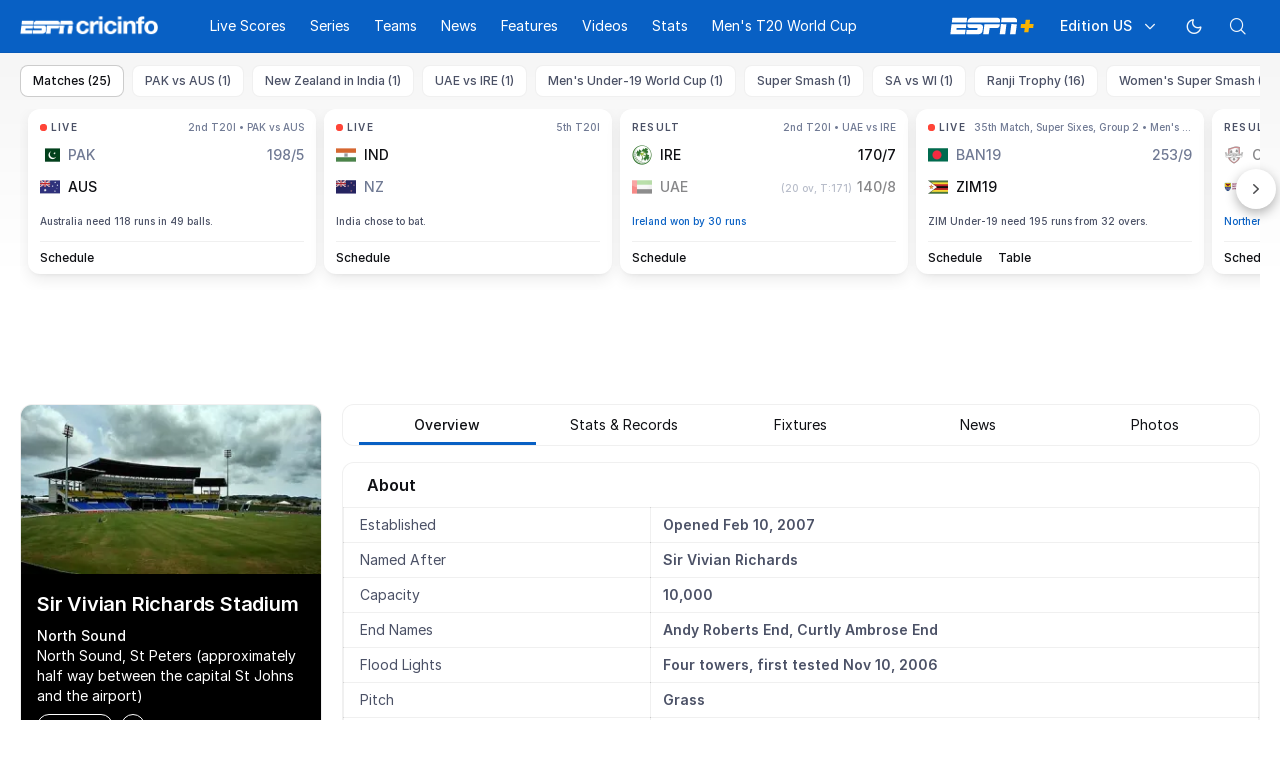

--- FILE ---
content_type: text/html; charset=utf-8
request_url: https://www.espncricinfo.com/cricket-grounds/sir-vivian-richards-stadium-north-sound-antigua-208543
body_size: 46775
content:
<!DOCTYPE html><html lang="en"><head><meta charSet="utf-8"/><link rel="preconnect" href="https://img1.hscicdn.com" crossorigin="anonymous"/><link rel="preconnect" href="https://dcf.espn.com" crossorigin="anonymous"/><link rel="preload" href="https://wassets.hscicdn.com/static/fonts/CiIcons/ci-icons-v3.7/fonts/icomoon.woff?gencn3" as="font" type="font/woff2" crossorigin="anonymous"/><script type="text/javascript">
          /*! js-cookie v3.0.5 | MIT */
          !function(e,t){"object"==typeof exports&&"undefined"!=typeof module?module.exports=t():"function"==typeof define&&define.amd?define(t):(e="undefined"!=typeof globalThis?globalThis:e||self,function(){var n=e.Cookies,o=e.Cookies=t();o.noConflict=function(){return e.Cookies=n,o}}())}(this,(function(){"use strict";function e(e){for(var t=1;t<arguments.length;t++){var n=arguments[t];for(var o in n)e[o]=n[o]}return e}var t=function t(n,o){function r(t,r,i){if("undefined"!=typeof document){"number"==typeof(i=e({},o,i)).expires&&(i.expires=new Date(Date.now()+864e5*i.expires)),i.expires&&(i.expires=i.expires.toUTCString()),t=encodeURIComponent(t).replace(/%(2[346B]|5E|60|7C)/g,decodeURIComponent).replace(/[()]/g,escape);var c="";for(var u in i)i[u]&&(c+="; "+u,!0!==i[u]&&(c+="="+i[u].split(";")[0]));return document.cookie=t+"="+n.write(r,t)+c}}return Object.create({set:r,get:function(e){if("undefined"!=typeof document&&(!arguments.length||e)){for(var t=document.cookie?document.cookie.split("; "):[],o={},r=0;r<t.length;r++){var i=t[r].split("="),c=i.slice(1).join("=");try{var u=decodeURIComponent(i[0]);if(o[u]=n.read(c,u),e===u)break}catch(e){}}return e?o[e]:o}},remove:function(t,n){r(t,"",e({},n,{expires:-1}))},withAttributes:function(n){return t(this.converter,e({},this.attributes,n))},withConverter:function(n){return t(e({},this.converter,n),this.attributes)}},{attributes:{value:Object.freeze(o)},converter:{value:Object.freeze(n)}})}({read:function(e){return'"'===e[0]&&(e=e.slice(1,-1)),e.replace(/(%[dA-F]{2})+/gi,decodeURIComponent)},write:function(e){return encodeURIComponent(e).replace(/%(2[346BF]|3[AC-F]|40|5[BDE]|60|7[BCD])/g,decodeURIComponent)}},{path:"/"});return t}));
        </script><script type="text/javascript">
            // DATA LAYER CONFIGURATION
            var _dl = {
              site: {
                baseDomain: 'espncricinfo.com',
                site: 'espncricinfo',
                portal: 'sports',
                country: Cookies.get('country') || 'in',
                language: window.location.pathname.startsWith('/hindi') ? 'hi_in' : 'en_us',
                otguid: 'a0595f6d-337b-4be2-8d32-ad0c5e7c829d',
              },
              page: {
                page_url: window.location.href,
                page_title: document.title,
                platform: "web",
              },
              helpersEnabled: true,
              pageViewed: false,
              visitor: {
                swid: Cookies.get('SWID'),
              }
            };

            // SUBSCRIBE AND PUBLISH METHODS
            _dl.subscribe = function(eventName, callback) {
              document.addEventListener("__dataLayer." + eventName, function(e) {
                if (e && e.detail)
                  callback.apply(__dataLayer, e.detail);
              });
            };

            _dl.publish = function(eventName) {
              var args = Array.prototype.splice.apply(arguments, [1, arguments.length]),
              event = new CustomEvent("__dataLayer." + eventName, {
                detail: args || []
              });
              document.dispatchEvent(event);
            };

            // MAKE DATA LAYER GLOBAL
            window.__dataLayer = window.__dataLayer || {};
            Object.assign(window.__dataLayer, _dl);
        </script><script type="text/javascript">
          var appInfoValue = Cookies.get('ci-app');
          var appInfo = null;
          var isApp = false;
          if (appInfoValue) {
            appInfo = JSON.parse(appInfoValue);

            // android || ios
            if (appInfo['pf'] === 'android' || appInfo['pf'] === 'ios') {
              isApp = true;
            }
          }
          window.hsci = window.hsci || {
            consent: {
              region: 'unknown',
              enabled: false,
              taken: true,
            },
            did: null,
            appInfo: appInfo,
            playerV5: true
          };

          // android
          if (window.CleverTap) {
            isApp = true;

          // ios
          } else if (window.webkit && window.webkit.messageHandlers && window.webkit.messageHandlers.clevertap) {
            isApp = true;
          }

          hsci.isApp = isApp;

          //Flutter webview
          window.addEventListener('flutterInAppWebViewPlatformReady', function() {
            // console.log("flutterInAppWebViewPlatformReady done")
            window.isFlutterAppReady = true;
            window.isApp = true;
          });


          hsci.injectScript = function(src, opts) {
            (function() {
              var script = document.createElement("script");
              script.type = "text/javascript";
              script.async = false;
              script.src = src;
              if(opts && typeof opts.id !== "undefined") script.id = opts.id;
              if(opts && typeof opts.async !== "undefined") script.async = opts.async;
              if(opts && typeof opts.defer !== "undefined") script.defer = opts.defer;
              var s = document.getElementsByTagName('script')[0];
              s.parentNode.insertBefore(script, s);
            })();
          };
        </script><script type="text/javascript">
          hsci.consent.region = Cookies.get('region');
          hsci.consent.country = Cookies.get('country');

          // Faiyaz - emea region is added for exisiting users with the same region cookie.
          hsci.consent.enabled = hsci.isApp ? false : hsci.consent.region === 'gdpr' || hsci.consent.region === 'emea' || hsci.consent.region === 'ccpa';

          function handler() {
            // ensighten script is loaded and consent is taken so unblock
            window.yett.unblock();

            if(!hsci.isApp && window.hsci.playerV5) {
              // Data Layer Integration
              document.dispatchEvent(new Event("dataLayerReady"));
              window.__dataLayer.publish('pageView');
            }
          }

          // Faiyaz - emea region is added for exisiting users with the same region cookie.
          if(hsci.consent.enabled) {

            //disable integration scripts
            window.YETT_BLACKLIST = [
              /www\.googletagmanager\.com/,
              /d2r1yp2w7bby2u\.cloudfront\.net/,
              /at-.*?\.js/,
              /omniture-.*?\.js/,
              /prebid.*?\.js/,
              /sb\.scorecardresearch\.com/,
              /cdn\.taboola\.com/,
              /jsc\.mgid\.com/
            ];

            // This is required for ccpa region also
            document.addEventListener('tms.ready', handler);
            document.addEventListener('onetrust.consent.loaded', handler);

            if (hsci.consent.region === 'gdpr' || hsci.consent.region === 'emea' || hsci.consent.region === 'ccpa') {
              var _alertBox1 = Cookies.get('OptanonConsentAlertBoxClosed');
              var _alertBox2 = Cookies.get('OptanonAlertBoxClosed');
              hsci.consent.taken = _alertBox1 !== undefined || _alertBox2 !== undefined;

              window.addEventListener('consent.onetrust', function(e) {
                // Check if __tcfapi is ready to detect event on close
                // @ts-ignore
                if (window.__tcfapi) {
                  __tcfapi('getTCData', 2, function(tcData, success) {
                    if (success) {
                      if (tcData.eventStatus === 'useractioncomplete') {
                        window.location.reload();
                      }
                    }
                  });
                }
              });
            }

          } else {
            // for non gdpr regions do not load following scipt upfront load after window load
            window.YETT_BLACKLIST = [
              /d2r1yp2w7bby2u\.cloudfront\.net/,
              /omniture-.*?\.js/,
              /at-.*?\.js/,
              /cdn\.taboola\.com/,
              /jsc\.mgid\.com/
            ];

            if(hsci.isApp) {
              window.addEventListener('DOMContentLoaded', function(event) {
                window.yett.unblock();
              });
            } else {
              document.addEventListener('tms.ready', handler);
              document.addEventListener('onetrust.consent.loaded', handler);
            }
          }
        </script><script type="text/javascript">!function(t,e){"object"==typeof exports&&"undefined"!=typeof module?e(exports):"function"==typeof define&&define.amd?define(["exports"],e):e((t=t||self).yett={})}(this,function(t){"use strict";function o(e,t){return e&&(!t||t!==s)&&(!a.blacklist||a.blacklist.some(function(t){return t.test(e)}))&&(!a.whitelist||a.whitelist.every(function(t){return!t.test(e)}))}function l(t){var e=t.getAttribute("src");return a.blacklist&&a.blacklist.every(function(t){return!t.test(e)})||a.whitelist&&a.whitelist.some(function(t){return t.test(e)})}var s="javascript/blocked",a={blacklist:window.YETT_BLACKLIST,whitelist:window.YETT_WHITELIST},u={blacklisted:[]},f=new MutationObserver(function(t){for(var e=0;e<t.length;e++)for(var i=t[e].addedNodes,n=function(t){var n=i[t];if(1===n.nodeType&&"SCRIPT"===n.tagName){var e=n.src,r=n.type;if(o(e,r)){u.blacklisted.push(n.cloneNode()),n.type=s;n.addEventListener("beforescriptexecute",function t(e){n.getAttribute("type")===s&&e.preventDefault(),n.removeEventListener("beforescriptexecute",t)}),n.parentElement&&n.parentElement.removeChild(n)}}},r=0;r<i.length;r++)n(r)});f.observe(document.documentElement,{childList:!0,subtree:!0});var c=document.createElement;function p(t){return function(t){if(Array.isArray(t)){for(var e=0,n=new Array(t.length);e<t.length;e++)n[e]=t[e];return n}}(t)||function(t){if(Symbol.iterator in Object(t)||"[object Arguments]"===Object.prototype.toString.call(t))return Array.from(t)}(t)||function(){throw new TypeError("Invalid attempt to spread non-iterable instance")}()}document.createElement=function(){for(var t=arguments.length,e=new Array(t),n=0;n<t;n++)e[n]=arguments[n];if("script"!==e[0].toLowerCase())return c.bind(document).apply(void 0,e);var r=c.bind(document).apply(void 0,e),i=r.setAttribute.bind(r);return Object.defineProperties(r,{src:{get:function(){var t=r.getAttribute("src");return t&&0===t.indexOf("//")?document.location.protocol+t:t||""},set:function(t){return o(t,r.type)&&i("type",s),i("src",t),!0}},type:{set:function(t){var e=o(r.src,r.type)?s:t;return i("type",e),!0}}}),r.setAttribute=function(t,e){"type"===t||"src"===t?r[t]=e:HTMLScriptElement.prototype.setAttribute.call(r,t,e)},r};var d=new RegExp("[|\\{}()[\\]^$+*?.]","g");t.unblock=function(){for(var t=arguments.length,n=new Array(t),e=0;e<t;e++)n[e]=arguments[e];n.length<1?(a.blacklist=[],a.whitelist=[]):(a.blacklist&&(a.blacklist=a.blacklist.filter(function(e){return n.every(function(t){return"string"==typeof t?!e.test(t):t instanceof RegExp?e.toString()!==t.toString():void 0})})),a.whitelist&&(a.whitelist=[].concat(p(a.whitelist),p(n.map(function(e){if("string"==typeof e){var n=".*"+e.replace(d,"\$&")+".*";if(a.whitelist.every(function(t){return t.toString()!==n.toString()}))return new RegExp(n)}else if(e instanceof RegExp&&a.whitelist.every(function(t){return t.toString()!==e.toString()}))return e;return null}).filter(Boolean)))));for(var r=document.querySelectorAll('script[type="'.concat(s,'"]')),i=0;i<r.length;i++){var o=r[i];l(o)&&(o.type="application/javascript",u.blacklisted.push(o),o.parentElement.removeChild(o))}var c=0;p(u.blacklisted).forEach(function(t,e){if(l(t)){var n=document.createElement("script");n.setAttribute("src",t.src),n.setAttribute("type","application/javascript"),document.head.appendChild(n),u.blacklisted.splice(e-c,1),c++}}),a.blacklist&&a.blacklist.length<1&&f.disconnect()},Object.defineProperty(t,"__esModule",{value:!0})});</script><script type="text/javascript">
            if(!hsci.isApp) {
                hsci.injectScript('//dcf.espn.com/TWDC-DTCI/prod/Bootstrap.js', {async: true});
            }
          </script><script type="text/javascript">window.googletag = window.googletag || {cmd: []};
          window.pbjs = window.pbjs || {que: []};
          window._taboola = window._taboola || [];
          window._outbrain = window._outbrain || [];
        </script><meta name="viewport" content="width=device-width, initial-scale=1.0, maximum-scale=1.0, user-scalable=0"/><link rel="manifest" href="/static/json/manifest.json"/><link rel="shortcut icon" type="image/x-icon" href="https://wassets.hscicdn.com/static/images/favicon.ico"/><link href="https://wassets.hscicdn.com/static/images/iphone5_splash.png" media="(device-width: 320px) and (device-height: 568px) and (-webkit-device-pixel-ratio: 2)" rel="apple-touch-startup-image"/><link href="https://wassets.hscicdn.com/static/images/iphone6_splash.png" media="(device-width: 375px) and (device-height: 667px) and (-webkit-device-pixel-ratio: 2)" rel="apple-touch-startup-image"/><link href="https://wassets.hscicdn.com/static/images/iphoneplus_splash.png" media="(device-width: 621px) and (device-height: 1104px) and (-webkit-device-pixel-ratio: 3)" rel="apple-touch-startup-image"/><link href="https://wassets.hscicdn.com/static/images/iphonex_splash.png" media="(device-width: 375px) and (device-height: 812px) and (-webkit-device-pixel-ratio: 3)" rel="apple-touch-startup-image"/><link href="https://wassets.hscicdn.com/static/images/iphonexr_splash.png" media="(device-width: 414px) and (device-height: 896px) and (-webkit-device-pixel-ratio: 2)" rel="apple-touch-startup-image"/><link href="https://wassets.hscicdn.com/static/images/iphonexsmax_splash.png" media="(device-width: 414px) and (device-height: 896px) and (-webkit-device-pixel-ratio: 3)" rel="apple-touch-startup-image"/><link href="https://wassets.hscicdn.com/static/images/ipad_splash.png" media="(device-width: 768px) and (device-height: 1024px) and (-webkit-device-pixel-ratio: 2)" rel="apple-touch-startup-image"/><link href="https://wassets.hscicdn.com/static/images/ipadpro1_splash.png" media="(device-width: 834px) and (device-height: 1112px) and (-webkit-device-pixel-ratio: 2)" rel="apple-touch-startup-image"/><link href="https://wassets.hscicdn.com/static/images/ipadpro3_splash.png" media="(device-width: 834px) and (device-height: 1194px) and (-webkit-device-pixel-ratio: 2)" rel="apple-touch-startup-image"/><link href="https://wassets.hscicdn.com/static/images/ipadpro2_splash.png" media="(device-width: 1024px) and (device-height: 1366px) and (-webkit-device-pixel-ratio: 2)" rel="apple-touch-startup-image"/><meta name="mobile-web-app-capable" content="yes"/><meta name="apple-mobile-web-app-title" content="ESPN Cricinfo"/><meta name="apple-mobile-web-app-status-bar-style" content="black"/><meta name="theme-color" content="#03a9f4"/><link rel="apple-touch-icon" sizes="72x72" href="https://wassets.hscicdn.com/static/images/ios-72.png" type="image/png"/><link rel="apple-touch-icon" sizes="120x120" href="https://wassets.hscicdn.com/static/images/ios-120.png" type="image/png"/><link rel="apple-touch-icon" sizes="144x144" href="https://wassets.hscicdn.com/static/images/ios-144.png" type="image/png"/><link rel="apple-touch-icon" sizes="180x180" href="https://wassets.hscicdn.com/static/images/ios-180.png" type="image/png"/><title>Sir Vivian Richards Stadium - Cricket Ground in North Sound, West Indies</title><meta name="title" content="Sir Vivian Richards Stadium - Cricket Ground in North Sound, West Indies"/><meta name="description" content="Explore the profile of Sir Vivian Richards Stadium on ESPNcricinfo. Get detailed information about this cricket ground and it&#x27;s historical significance"/><meta name="keywords" content="Sir Vivian Richards Stadium,Cricket Ground in North Sound,Cricket venue, Stadium in West Indies"/><meta name="robots" content="index,follow, max-snippet:-1, max-video-preview:-1, max-image-preview:large"/><meta name="googlebot" content="index,follow, max-snippet:-1, max-video-preview:-1, max-image-preview:large"/><link rel="canonical" href="https://www.espncricinfo.com/cricket-grounds/sir-vivian-richards-stadium-north-sound-antigua-208543"/><meta property="og:site_name" content="ESPNcricinfo"/><meta property="og:type" content="website"/><meta property="og:title" content="Sir Vivian Richards Stadium - Cricket Ground in North Sound, West Indies"/><meta property="og:description" content="Explore the profile of Sir Vivian Richards Stadium on ESPNcricinfo. Get detailed information about this cricket ground and it&#x27;s historical significance"/><meta property="og:image" content="https://www.espncricinfo.com/static/images/espncricinfo-og.png"/><meta property="og:url" content="https://www.espncricinfo.com/cricket-grounds/sir-vivian-richards-stadium-north-sound-antigua-208543"/><meta property="fb:app_id" content="260890547115"/><meta property="fb:pages" content="104266592953439"/><meta name="twitter:site" content="@espncricinfo"/><meta name="twitter:card" content="summary_large_image"/><meta name="twitter:app:name:iphone" content="ESPNcricinfo"/><meta name="twitter:app:id:iphone" content="417408017"/><meta name="twitter:app:name:googleplay" content="ESPNcricinfo"/><meta name="twitter:app:id:googleplay" content="com.july.cricinfo"/><meta name="twitter:title" content="Sir Vivian Richards Stadium - Cricket Ground in North Sound, West Indies"/><meta name="twitter:description" content="Explore the profile of Sir Vivian Richards Stadium on ESPNcricinfo. Get detailed information about this cricket ground and it&#x27;s historical significance"/><meta name="twitter:image" content="https://www.espncricinfo.com/static/images/espncricinfo-og.png"/><meta itemProp="name" content="Sir Vivian Richards Stadium - Cricket Ground in North Sound, West Indies"/><meta itemProp="description" content="Explore the profile of Sir Vivian Richards Stadium on ESPNcricinfo. Get detailed information about this cricket ground and it&#x27;s historical significance"/><meta itemProp="image" content="https://www.espncricinfo.com/static/images/espncricinfo-og.png"/><meta itemProp="publisher" content="ESPNcricinfo"/><meta itemProp="url" content="https://www.espncricinfo.com/cricket-grounds/sir-vivian-richards-stadium-north-sound-antigua-208543"/><meta itemProp="editor" content="ESPNcricinfo"/><meta itemProp="headline" content="Sir Vivian Richards Stadium - Cricket Ground in North Sound, West Indies"/><meta itemProp="sourceOrganization" content="ESPN Digital Media Pvt Ltd"/><meta itemProp="keywords" content="Sir Vivian Richards Stadium,Cricket Ground in North Sound,Cricket venue, Stadium in West Indies"/><script type="application/ld+json">{"@context":"https://schema.org","@type":"Organization","name":"ESPN Digital Media Private Limited","url":"https://www.espncricinfo.com","logo":"/static/images/espncricinfo-logo-full.png","address":{"@type":"PostalAddress","streetAddress":"Ground Floor, Embassy Golf Links Business Park, Cherry Hills, Intermediate Ring Road, Domlur","addressLocality":"Bangalore","addressRegion":"India","postalCode":"560071","Telephone":"+91-080-68479700"},"sameAs":["https://www.facebook.com/Cricinfo","https://twitter.com/ESPNcricinfo","https://www.youtube.com/espncricinfo"]}</script><script type="application/ld+json">{"@context":"https://schema.org","@graph":[{"@context":"https://schema.org","@type":"SiteNavigationElement","@id":"#nav-item","name":"Live Scores","url":"https://www.espncricinfo.com/live-cricket-score"},{"@context":"https://schema.org","@type":"SiteNavigationElement","@id":"#nav-item","name":"Live Scores Home","url":"https://www.espncricinfo.com/live-cricket-score"},{"@context":"https://schema.org","@type":"SiteNavigationElement","@id":"#nav-item","name":"Schedule","url":"https://www.espncricinfo.com/live-cricket-match-schedule-fixtures"},{"@context":"https://schema.org","@type":"SiteNavigationElement","@id":"#nav-item","name":"Results","url":"https://www.espncricinfo.com/live-cricket-match-results"},{"@context":"https://schema.org","@type":"SiteNavigationElement","@id":"#nav-item","name":"Month view","url":"https://www.espncricinfo.com/live-cricket-month-view"},{"@context":"https://schema.org","@type":"SiteNavigationElement","@id":"#nav-item","name":"Season view","url":"https://www.espncricinfo.com/ci/engine/series/index.html?view=season"},{"@context":"https://schema.org","@type":"SiteNavigationElement","@id":"#nav-item","name":"International calendar","url":"https://www.espncricinfo.com/ci/engine/match/index.html?view=calendar"},{"@context":"https://schema.org","@type":"SiteNavigationElement","@id":"#nav-item","name":"Desktop Scoreboard","url":"https://www.espncricinfo.com/ci/engine/match/scores/desktop.html"},{"@context":"https://schema.org","@type":"SiteNavigationElement","@id":"#nav-item","name":"Series","url":"https://www.espncricinfo.com/cricket-fixtures"},{"@context":"https://schema.org","@type":"SiteNavigationElement","@id":"#nav-item","name":"WPL 2026","url":"https://www.espncricinfo.com/series/women-s-premier-league-2025-26-1510059"},{"@context":"https://schema.org","@type":"SiteNavigationElement","@id":"#nav-item","name":"India vs New Zealand","url":"https://www.espncricinfo.com/series/new-zealand-in-india-2025-26-1490228"},{"@context":"https://schema.org","@type":"SiteNavigationElement","@id":"#nav-item","name":"Under-19 World Cup","url":"https://www.espncricinfo.com/series/men-s-under-19-world-cup-2025-26-1511849"},{"@context":"https://schema.org","@type":"SiteNavigationElement","@id":"#nav-item","name":"Men's T20 World Cup Warm-up","url":"https://www.espncricinfo.com/series/icc-men-s-t20-world-cup-warm-up-matches-2025-26-1521126/match-schedule-fixtures-and-results"},{"@context":"https://schema.org","@type":"SiteNavigationElement","@id":"#nav-item","name":"Men's T20 World Cup 2026","url":"https://www.espncricinfo.com/series/icc-men-s-t20-world-cup-2025-26-1502138"},{"@context":"https://schema.org","@type":"SiteNavigationElement","@id":"#nav-item","name":"IPL 2026","url":"https://www.espncricinfo.com/series/indian-premier-league-2025-26-1510719"},{"@context":"https://schema.org","@type":"SiteNavigationElement","@id":"#nav-item","name":"Sri Lanka vs England","url":"https://www.espncricinfo.com/series/england-in-sri-lanka-2025-26-1507712"},{"@context":"https://schema.org","@type":"SiteNavigationElement","@id":"#nav-item","name":"South Africa vs West Indies","url":"https://www.espncricinfo.com/series/west-indies-in-south-africa-2025-26-1477604"},{"@context":"https://schema.org","@type":"SiteNavigationElement","@id":"#nav-item","name":"Pakistan vs Australia","url":"https://www.espncricinfo.com/series/australia-in-pakistan-2025-26-1519629"},{"@context":"https://schema.org","@type":"SiteNavigationElement","@id":"#nav-item","name":"Men's Super Smash","url":"https://www.espncricinfo.com/series/super-smash-2025-26-1499623"},{"@context":"https://schema.org","@type":"SiteNavigationElement","@id":"#nav-item","name":"Women's Super Smash","url":"https://www.espncricinfo.com/series/women-s-super-smash-2025-26-1499624"},{"@context":"https://schema.org","@type":"SiteNavigationElement","@id":"#nav-item","name":"Women's T20 World Cup QLF","url":"https://www.espncricinfo.com/series/women-s-t20-world-cup-qualifier-2025-26-1515205"},{"@context":"https://schema.org","@type":"SiteNavigationElement","@id":"#nav-item","name":"Test Championship 2025-2027","url":"https://www.espncricinfo.com/series/icc-world-test-championship-2025-2027-1472510"},{"@context":"https://schema.org","@type":"SiteNavigationElement","@id":"#nav-item","name":"-Future series-","url":"https://www.espncricinfo.com/cricket-fixtures/#future"},{"@context":"https://schema.org","@type":"SiteNavigationElement","@id":"#nav-item","name":"-Archives-","url":"https://www.espncricinfo.com/ci/engine/series/index.html"},{"@context":"https://schema.org","@type":"SiteNavigationElement","@id":"#nav-item","name":"Teams","url":"https://www.espncricinfo.com/team"},{"@context":"https://schema.org","@type":"SiteNavigationElement","@id":"#nav-item","name":"Australia","url":"https://www.espncricinfo.com/team/australia-2"},{"@context":"https://schema.org","@type":"SiteNavigationElement","@id":"#nav-item","name":"Afghanistan","url":"https://www.espncricinfo.com/team/afghanistan-40"},{"@context":"https://schema.org","@type":"SiteNavigationElement","@id":"#nav-item","name":"Bangladesh","url":"https://www.espncricinfo.com/team/bangladesh-25"},{"@context":"https://schema.org","@type":"SiteNavigationElement","@id":"#nav-item","name":"Canada","url":"https://www.espncricinfo.com/team/canada-17"},{"@context":"https://schema.org","@type":"SiteNavigationElement","@id":"#nav-item","name":"England","url":"https://www.espncricinfo.com/team/england-1"},{"@context":"https://schema.org","@type":"SiteNavigationElement","@id":"#nav-item","name":"Ireland","url":"https://www.espncricinfo.com/team/ireland-29"},{"@context":"https://schema.org","@type":"SiteNavigationElement","@id":"#nav-item","name":"India","url":"https://www.espncricinfo.com/team/india-6"},{"@context":"https://schema.org","@type":"SiteNavigationElement","@id":"#nav-item","name":"Namibia","url":"https://www.espncricinfo.com/team/namibia-28"},{"@context":"https://schema.org","@type":"SiteNavigationElement","@id":"#nav-item","name":"New Zealand","url":"https://www.espncricinfo.com/team/new-zealand-5"},{"@context":"https://schema.org","@type":"SiteNavigationElement","@id":"#nav-item","name":"Nepal","url":"https://www.espncricinfo.com/team/nepal-33"},{"@context":"https://schema.org","@type":"SiteNavigationElement","@id":"#nav-item","name":"Pakistan","url":"https://www.espncricinfo.com/team/pakistan-7"},{"@context":"https://schema.org","@type":"SiteNavigationElement","@id":"#nav-item","name":"Netherlands","url":"https://www.espncricinfo.com/team/netherlands-15"},{"@context":"https://schema.org","@type":"SiteNavigationElement","@id":"#nav-item","name":"South Africa","url":"https://www.espncricinfo.com/team/south-africa-3"},{"@context":"https://schema.org","@type":"SiteNavigationElement","@id":"#nav-item","name":"Oman","url":"https://www.espncricinfo.com/team/oman-37"},{"@context":"https://schema.org","@type":"SiteNavigationElement","@id":"#nav-item","name":"Sri Lanka","url":"https://www.espncricinfo.com/team/sri-lanka-8"},{"@context":"https://schema.org","@type":"SiteNavigationElement","@id":"#nav-item","name":"Scotland","url":"https://www.espncricinfo.com/team/scotland-30"},{"@context":"https://schema.org","@type":"SiteNavigationElement","@id":"#nav-item","name":"West Indies","url":"https://www.espncricinfo.com/team/west-indies-4"},{"@context":"https://schema.org","@type":"SiteNavigationElement","@id":"#nav-item","name":"UAE","url":"https://www.espncricinfo.com/team/united-arab-emirates-27"},{"@context":"https://schema.org","@type":"SiteNavigationElement","@id":"#nav-item","name":"Zimbabwe","url":"https://www.espncricinfo.com/team/zimbabwe-9"},{"@context":"https://schema.org","@type":"SiteNavigationElement","@id":"#nav-item","name":"USA","url":"https://www.espncricinfo.com/team/united-states-of-america-11"},{"@context":"https://schema.org","@type":"SiteNavigationElement","@id":"#nav-item","name":"News","url":"https://www.espncricinfo.com/cricket-news"},{"@context":"https://schema.org","@type":"SiteNavigationElement","@id":"#nav-item","name":"News Home","url":"https://www.espncricinfo.com/cricket-news"},{"@context":"https://schema.org","@type":"SiteNavigationElement","@id":"#nav-item","name":"Future of ODIs","url":"https://www.espncricinfo.com/cricket-news/the-future-of-odis-39"},{"@context":"https://schema.org","@type":"SiteNavigationElement","@id":"#nav-item","name":"Ball-tampering","url":"https://www.espncricinfo.com/cricket-news/ball-tampering-25"},{"@context":"https://schema.org","@type":"SiteNavigationElement","@id":"#nav-item","name":"Technology in cricket","url":"https://www.espncricinfo.com/cricket-news/technology-in-cricket-18"},{"@context":"https://schema.org","@type":"SiteNavigationElement","@id":"#nav-item","name":"Racism","url":"https://www.espncricinfo.com/cricket-news/racism-99"},{"@context":"https://schema.org","@type":"SiteNavigationElement","@id":"#nav-item","name":"Run-out controversies","url":"https://www.espncricinfo.com/cricket-news/run-out-controversies-325"},{"@context":"https://schema.org","@type":"SiteNavigationElement","@id":"#nav-item","name":"Corruption","url":"https://www.espncricinfo.com/cricket-news/corruption-in-cricket-4"},{"@context":"https://schema.org","@type":"SiteNavigationElement","@id":"#nav-item","name":"Features","url":"https://www.espncricinfo.com/cricket-features"},{"@context":"https://schema.org","@type":"SiteNavigationElement","@id":"#nav-item","name":"Features Home","url":"https://www.espncricinfo.com/cricket-features"},{"@context":"https://schema.org","@type":"SiteNavigationElement","@id":"#nav-item","name":"On this day","url":"https://www.espncricinfo.com/on-this-day/cricket-events"},{"@context":"https://schema.org","@type":"SiteNavigationElement","@id":"#nav-item","name":"Writers","url":"https://www.espncricinfo.com/espncricinfo-writers-index"},{"@context":"https://schema.org","@type":"SiteNavigationElement","@id":"#nav-item","name":"Web stories","url":"https://www.espncricinfo.com/webstories"},{"@context":"https://schema.org","@type":"SiteNavigationElement","@id":"#nav-item","name":"Photo galleries","url":"https://www.espncricinfo.com/gallery"},{"@context":"https://schema.org","@type":"SiteNavigationElement","@id":"#nav-item","name":"Cricinfo 30 years","url":"https://www.espncricinfo.com/cricinfo-30-years"},{"@context":"https://schema.org","@type":"SiteNavigationElement","@id":"#nav-item","name":"The Cricket Monthly","url":"https://www.thecricketmonthly.com/"},{"@context":"https://schema.org","@type":"SiteNavigationElement","@id":"#nav-item","name":"Videos","url":"https://www.espncricinfo.com/cricket-videos/"},{"@context":"https://schema.org","@type":"SiteNavigationElement","@id":"#nav-item","name":"Cricinformed","url":"https://www.espncricinfo.com/cricket-videos/genre/cricinformed-299"},{"@context":"https://schema.org","@type":"SiteNavigationElement","@id":"#nav-item","name":"TimeOut","url":"https://www.espncricinfo.com/cricket-videos/genre/time-out-221"},{"@context":"https://schema.org","@type":"SiteNavigationElement","@id":"#nav-item","name":"Matchday","url":"https://www.espncricinfo.com/cricket-videos/genre/match-day-155"},{"@context":"https://schema.org","@type":"SiteNavigationElement","@id":"#nav-item","name":"25 Questions","url":"https://www.espncricinfo.com/cricket-videos/genre/25-questions-191"},{"@context":"https://schema.org","@type":"SiteNavigationElement","@id":"#nav-item","name":"News and Analysis","url":"https://www.espncricinfo.com/cricket-videos/genre/news-and-analysis-34"},{"@context":"https://schema.org","@type":"SiteNavigationElement","@id":"#nav-item","name":"Interviews","url":"https://www.espncricinfo.com/cricket-videos/genre/interviews-9"},{"@context":"https://schema.org","@type":"SiteNavigationElement","@id":"#nav-item","name":"Features","url":"https://www.espncricinfo.com/cricket-videos/genre/features-46"},{"@context":"https://schema.org","@type":"SiteNavigationElement","@id":"#nav-item","name":"Press Conference","url":"https://www.espncricinfo.com/cricket-videos/genre/press-conference-2"},{"@context":"https://schema.org","@type":"SiteNavigationElement","@id":"#nav-item","name":"Polite Enquiries","url":"https://www.espncricinfo.com/cricket-videos/genre/politeenquiries-119"},{"@context":"https://schema.org","@type":"SiteNavigationElement","@id":"#nav-item","name":"Run Order","url":"https://www.espncricinfo.com/cricket-videos/genre/run-order-166"},{"@context":"https://schema.org","@type":"SiteNavigationElement","@id":"#nav-item","name":"Newsroom","url":"https://www.espncricinfo.com/cricket-videos/genre/newsroom-218"},{"@context":"https://schema.org","@type":"SiteNavigationElement","@id":"#nav-item","name":"Highlights","url":"https://www.espncricinfo.com/cricket-videos/genre/highlights-37"},{"@context":"https://schema.org","@type":"SiteNavigationElement","@id":"#nav-item","name":"YouTube","url":"https://www.youtube.com/ESPNCricinfo"},{"@context":"https://schema.org","@type":"SiteNavigationElement","@id":"#nav-item","name":"Stats","url":"https://www.espncricinfo.com/records"},{"@context":"https://schema.org","@type":"SiteNavigationElement","@id":"#nav-item","name":"Stats home","url":"https://www.espncricinfo.com/records"},{"@context":"https://schema.org","@type":"SiteNavigationElement","@id":"#nav-item","name":"AskCricinfo","url":"https://www.espncricinfo.com/ask"},{"@context":"https://schema.org","@type":"SiteNavigationElement","@id":"#nav-item","name":"Statsguru","url":"https://www.espncricinfo.com/ci/engine/stats/index.html"},{"@context":"https://schema.org","@type":"SiteNavigationElement","@id":"#nav-item","name":"SuperStats","url":"https://www.espncricinfo.com/genre/superstats-706"},{"@context":"https://schema.org","@type":"SiteNavigationElement","@id":"#nav-item","name":"2025 records","url":"https://www.espncricinfo.com/records/year/2025-2025"},{"@context":"https://schema.org","@type":"SiteNavigationElement","@id":"#nav-item","name":"2024 records","url":"https://www.espncricinfo.com/records/year/2024-2024"},{"@context":"https://schema.org","@type":"SiteNavigationElement","@id":"#nav-item","name":"All records","url":"https://www.espncricinfo.com/records"},{"@context":"https://schema.org","@type":"SiteNavigationElement","@id":"#nav-item","name":"Players","url":"https://www.espncricinfo.com/cricketers"},{"@context":"https://schema.org","@type":"SiteNavigationElement","@id":"#nav-item","name":"Grounds","url":"https://www.espncricinfo.com/cricket-grounds"},{"@context":"https://schema.org","@type":"SiteNavigationElement","@id":"#nav-item","name":"Rankings","url":"https://www.espncricinfo.com/rankings/icc-team-ranking"},{"@context":"https://schema.org","@type":"SiteNavigationElement","@id":"#nav-item","name":"Men's T20 World Cup","url":"https://www.espncricinfo.com/series/icc-men-s-t20-world-cup-2025-26-1502138"},{"@context":"https://schema.org","@type":"SiteNavigationElement","@id":"#nav-item","name":"Home","url":"https://www.espncricinfo.com/series/icc-men-s-t20-world-cup-2025-26-1502138"},{"@context":"https://schema.org","@type":"SiteNavigationElement","@id":"#nav-item","name":"Fixtures and results","url":"https://www.espncricinfo.com/series/icc-men-s-t20-world-cup-2025-26-1502138/match-schedule-fixtures-and-results"},{"@context":"https://schema.org","@type":"SiteNavigationElement","@id":"#nav-item","name":"Squads","url":"https://www.espncricinfo.com/series/icc-men-s-t20-world-cup-2025-26-1502138/squads"},{"@context":"https://schema.org","@type":"SiteNavigationElement","@id":"#nav-item","name":"Points Table","url":"https://www.espncricinfo.com/series/icc-men-s-t20-world-cup-2025-26-1502138/points-table-standings"},{"@context":"https://schema.org","@type":"SiteNavigationElement","@id":"#nav-item","name":"Videos","url":"https://www.espncricinfo.com/series/icc-men-s-t20-world-cup-2025-26-1502138/videos"},{"@context":"https://schema.org","@type":"SiteNavigationElement","@id":"#nav-item","name":"Teams","url":"https://www.espncricinfo.com/series/icc-men-s-t20-world-cup-2025-26-1502138/teams"},{"@context":"https://schema.org","@type":"SiteNavigationElement","@id":"#nav-item","name":"Photos","url":"https://www.espncricinfo.com/series/icc-men-s-t20-world-cup-2025-26-1502138/photo"}]}</script><script type="application/ld+json">{"@context":"https://schema.org","@type":"WebPage","name":"Sir Vivian Richards Stadium - Cricket Ground in North Sound, West Indies","description":"Explore the profile of Sir Vivian Richards Stadium on ESPNcricinfo. Get detailed information about this cricket ground and it's historical significance","url":"https://www.espncricinfo.com/cricket-grounds/sir-vivian-richards-stadium-north-sound-antigua-208543","publisher":{"@type":"Organization","name":"ESPN Digital Media Private Limited","url":"https://www.espncricinfo.com","logo":{"@type":"ImageObject","contentUrl":"/static/images/espncricinfo-logo-full.png"}}}</script><meta name="next-head-count" content="68"/><link data-next-font="" rel="preconnect" href="/" crossorigin="anonymous"/><link rel="preload" href="https://wassets.hscicdn.com/_next/static/css/fa22073cc91135bd.css" as="style"/><link rel="stylesheet" href="https://wassets.hscicdn.com/_next/static/css/fa22073cc91135bd.css" data-n-g=""/><noscript data-n-css=""></noscript><script defer="" nomodule="" src="https://wassets.hscicdn.com/_next/static/chunks/polyfills-78c92fac7aa8fdd8.js"></script><script defer="" src="https://wassets.hscicdn.com/_next/static/chunks/CiLanguageEnglish.44cecc4cb23f9718.js"></script><script defer="" src="https://wassets.hscicdn.com/_next/static/chunks/8581.e1e032d552193d79.js"></script><script src="https://wassets.hscicdn.com/_next/static/chunks/webpack-605494ba9ac186db.js" defer=""></script><script src="https://wassets.hscicdn.com/_next/static/chunks/framework-70f95e8fb8fe7028.js" defer=""></script><script src="https://wassets.hscicdn.com/_next/static/chunks/main-46c7eef8fbc39f54.js" defer=""></script><script src="https://wassets.hscicdn.com/_next/static/chunks/pages/_app-fe88695254a671f7.js" defer=""></script><script src="https://wassets.hscicdn.com/_next/static/chunks/2024-a55fe46d6b60bfe8.js" defer=""></script><script src="https://wassets.hscicdn.com/_next/static/chunks/9515-ea150dbf5171c32e.js" defer=""></script><script src="https://wassets.hscicdn.com/_next/static/chunks/7703-027163a07ece272d.js" defer=""></script><script src="https://wassets.hscicdn.com/_next/static/chunks/217-499a73e8d10be199.js" defer=""></script><script src="https://wassets.hscicdn.com/_next/static/chunks/497-1c0a363c6950dbc9.js" defer=""></script><script src="https://wassets.hscicdn.com/_next/static/chunks/6782-db7194f1c794b62e.js" defer=""></script><script src="https://wassets.hscicdn.com/_next/static/chunks/1237-b69314a497d43ca2.js" defer=""></script><script src="https://wassets.hscicdn.com/_next/static/chunks/pages/ground/CiGroundHomePage-209150df1d996fe3.js" defer=""></script><script src="https://wassets.hscicdn.com/_next/static/oabmEhdT3hdfwtkj0hJyL/_buildManifest.js" defer=""></script><script src="https://wassets.hscicdn.com/_next/static/oabmEhdT3hdfwtkj0hJyL/_ssgManifest.js" defer=""></script></head><body class="ds-v2-body"><div id="__next"><script>
    (function() {
      let theme = window?.localStorage?.getItem('ci-theme-preference') || 'LIGHT';

      // check ci-app-theme cookie required for native app theme support
      const appTheme = Cookies.get('ci_app_theme') || Cookies.get('ci-app-theme');

      if(appTheme) {
        theme = appTheme;
        window.hsciapp = { theme: appTheme };
      }

      if (theme === 'DARK') {
        document.body.dataset.colorTheme = 'dark';
      }
    })()
  </script><noscript><iframe src="//www.googletagmanager.com/ns.html?id=GTM-M2X5VXQ" height="0" width="0" style="display:none;visibility:hidden;"></iframe></noscript><section id="pane-main" class=""><section id="main-container"><aside class="ad-placeholder overlay ad-overlay-391312"></aside><div><div class=" "><nav><div class="ds-bg-other-navbg ds-border-b ds-border-line"><div class="lg:ds-container lg:ds-mx-auto lg:ds-px-5"><div class="ds-flex ds-flex-row ds-items-center ds-justify-start"><div class="ds-h-12 ds-flex ds-items-center ds-mr-10"><a href="/" title="" class="navbar-brand"><img src="https://wassets.hscicdn.com/static/images/logo.png" alt="ESPNcricinfo" class="logo" width="138" height="21"/></a></div><div class="ds-flex ds-items-center ds-justify-between ds-flex-1"><div class="ds-flex ds-flex-row"><div class="ds-popper-wrapper"><a href="/live-cricket-score" title="Live Cricket Score" class="ds-flex hover:ds-bg-color-fill-secondary ds-rounded-lg ds-py-4 ds-text-button-2 ds-px-3 ds-text-raw-white ds-cursor-pointer">Live Scores</a></div><div class="ds-popper-wrapper"><a href="/cricket-fixtures" title="Cricket Fixtures" class="ds-flex hover:ds-bg-color-fill-secondary ds-rounded-lg ds-py-4 ds-text-button-2 ds-px-3 ds-text-raw-white ds-cursor-pointer">Series</a></div><div class="ds-popper-wrapper"><a href="/team" title="Cricket Teams" class="ds-flex hover:ds-bg-color-fill-secondary ds-rounded-lg ds-py-4 ds-text-button-2 ds-px-3 ds-text-raw-white ds-cursor-pointer">Teams</a></div><div class="ds-popper-wrapper"><a href="/cricket-news" title="Cricket News" class="ds-flex hover:ds-bg-color-fill-secondary ds-rounded-lg ds-py-4 ds-text-button-2 ds-px-3 ds-text-raw-white ds-cursor-pointer">News</a></div><div class="ds-popper-wrapper"><a href="/cricket-features" title="Cricket Features" class="ds-flex hover:ds-bg-color-fill-secondary ds-rounded-lg ds-py-4 ds-text-button-2 ds-px-3 ds-text-raw-white ds-cursor-pointer">Features</a></div><div class="ds-popper-wrapper"><a href="/cricket-videos/" title="Cricket Videos" class="ds-flex hover:ds-bg-color-fill-secondary ds-rounded-lg ds-py-4 ds-text-button-2 ds-px-3 ds-text-raw-white ds-cursor-pointer">Videos</a></div><div class="ds-popper-wrapper"><a href="https://www.espncricinfo.com/records" title="Cricket Stats" class="ds-flex hover:ds-bg-color-fill-secondary ds-rounded-lg ds-py-4 ds-text-button-2 ds-px-3 ds-text-raw-white ds-cursor-pointer">Stats</a></div><div class="ds-popper-wrapper"><a href="https://www.espncricinfo.com/series/icc-men-s-t20-world-cup-2025-26-1502138" title="ICC Men&#x27;s T20 World Cup 2026" class="ds-flex hover:ds-bg-color-fill-secondary ds-rounded-lg ds-py-4 ds-text-button-2 ds-px-3 ds-text-raw-white ds-cursor-pointer">Men&#x27;s T20 World Cup</a></div></div><div class="ds-flex ds-flex-row ds-items-center"><div class="ds-px-2 ci-nav-item ci-nav-hover"><a href="https://plus.espn.com/cricket?ex_cid=cricinfonav" title="" target="_blank" rel="noopener noreferrer" class="espn-plus"><img height="22" alt="espn plus" style="height:22px" src="https://wassets.hscicdn.com/static/images/espn_plus_icon_light.svg" fetchpriority="auto"/></a></div><div class="ds-popper-wrapper"><div class="ds-text-button-2 ds-font-medium ds-flex ds-px-3 hover:ds-bg-color-fill-secondary ds-h-12 ds-items-center ds-rounded-lg ds-text-raw-white ds-cursor-pointer">Edition US<i style="font-size:20px" class="icon-caret_down ds-text-icon-inverse ds-ml-2"></i></div></div><div class="ds-flex"></div><div><i style="font-size:20px" class="icon-search-outlined ds-text-icon-inverse ds-flex hover:ds-bg-color-fill-secondary ds-px-3 ds-h-12 ds-items-center ds-rounded-lg"></i></div></div></div></div></div></div></nav></div></div><div class="ci-hsb-container ds-pt-3 ds-min-h-[182px]"><div class="lg:ds-container lg:ds-mx-auto lg:ds-px-5"><div class="ds-relative ds-w-full ds-scrollbar-hide ds-flex ds-overflow-x-auto ds-scrollbar-hide"><div class="ds-flex ds-flex-row ds-w-full ds-overflow-x-auto ds-scrollbar-hide ds-overflow-y-hidden"><div class="ds-shrink-0"><div class="ds-cursor-pointer ds-flex ds-justify-center"><span class="ds-rounded-lg ds-inline-flex ds-items-center ds-py-2 ds-px-3 ds-h-8 ds-text-color-text ds-border ds-bg-color-bg-container ds-border-color-border hover:ds-text-color-text-secondary hover:ds-bg-color-fill-tertiary hover:ds-border-color-border-split ds-mr-2 ds-cursor-pointer ds-self-center"><span class="ds-text-button-3 ds-font-medium"><span>Matches<!-- --> <span>(<!-- -->25<!-- -->)</span></span></span></span></div></div><div class="ds-shrink-0"><div class="ds-cursor-pointer ds-flex ds-justify-center"><span class="ds-rounded-lg ds-inline-flex ds-items-center ds-py-2 ds-px-3 ds-h-8 ds-text-color-text-secondary ds-border ds-border-color-border-split ds-bg-color-bg-elevated hover:ds-text-color-text-secondary hover:ds-bg-color-fill-tertiary hover:ds-border-color-border-split ds-mr-2 ds-cursor-pointer ds-self-center"><span class="ds-text-button-3 ds-font-medium"><span>PAK vs AUS<!-- --> <span>(<!-- -->1<!-- -->)</span></span></span></span></div></div><div class="ds-shrink-0"><div class="ds-cursor-pointer ds-flex ds-justify-center"><span class="ds-rounded-lg ds-inline-flex ds-items-center ds-py-2 ds-px-3 ds-h-8 ds-text-color-text-secondary ds-border ds-border-color-border-split ds-bg-color-bg-elevated hover:ds-text-color-text-secondary hover:ds-bg-color-fill-tertiary hover:ds-border-color-border-split ds-mr-2 ds-cursor-pointer ds-self-center"><span class="ds-text-button-3 ds-font-medium"><span>New Zealand in India<!-- --> <span>(<!-- -->1<!-- -->)</span></span></span></span></div></div><div class="ds-shrink-0"><div class="ds-cursor-pointer ds-flex ds-justify-center"><span class="ds-rounded-lg ds-inline-flex ds-items-center ds-py-2 ds-px-3 ds-h-8 ds-text-color-text-secondary ds-border ds-border-color-border-split ds-bg-color-bg-elevated hover:ds-text-color-text-secondary hover:ds-bg-color-fill-tertiary hover:ds-border-color-border-split ds-mr-2 ds-cursor-pointer ds-self-center"><span class="ds-text-button-3 ds-font-medium"><span>UAE vs IRE<!-- --> <span>(<!-- -->1<!-- -->)</span></span></span></span></div></div><div class="ds-shrink-0"><div class="ds-cursor-pointer ds-flex ds-justify-center"><span class="ds-rounded-lg ds-inline-flex ds-items-center ds-py-2 ds-px-3 ds-h-8 ds-text-color-text-secondary ds-border ds-border-color-border-split ds-bg-color-bg-elevated hover:ds-text-color-text-secondary hover:ds-bg-color-fill-tertiary hover:ds-border-color-border-split ds-mr-2 ds-cursor-pointer ds-self-center"><span class="ds-text-button-3 ds-font-medium"><span>Men&#x27;s Under-19 World Cup<!-- --> <span>(<!-- -->1<!-- -->)</span></span></span></span></div></div><div class="ds-shrink-0"><div class="ds-cursor-pointer ds-flex ds-justify-center"><span class="ds-rounded-lg ds-inline-flex ds-items-center ds-py-2 ds-px-3 ds-h-8 ds-text-color-text-secondary ds-border ds-border-color-border-split ds-bg-color-bg-elevated hover:ds-text-color-text-secondary hover:ds-bg-color-fill-tertiary hover:ds-border-color-border-split ds-mr-2 ds-cursor-pointer ds-self-center"><span class="ds-text-button-3 ds-font-medium"><span>Super Smash<!-- --> <span>(<!-- -->1<!-- -->)</span></span></span></span></div></div><div class="ds-shrink-0"><div class="ds-cursor-pointer ds-flex ds-justify-center"><span class="ds-rounded-lg ds-inline-flex ds-items-center ds-py-2 ds-px-3 ds-h-8 ds-text-color-text-secondary ds-border ds-border-color-border-split ds-bg-color-bg-elevated hover:ds-text-color-text-secondary hover:ds-bg-color-fill-tertiary hover:ds-border-color-border-split ds-mr-2 ds-cursor-pointer ds-self-center"><span class="ds-text-button-3 ds-font-medium"><span>SA vs WI<!-- --> <span>(<!-- -->1<!-- -->)</span></span></span></span></div></div><div class="ds-shrink-0"><div class="ds-cursor-pointer ds-flex ds-justify-center"><span class="ds-rounded-lg ds-inline-flex ds-items-center ds-py-2 ds-px-3 ds-h-8 ds-text-color-text-secondary ds-border ds-border-color-border-split ds-bg-color-bg-elevated hover:ds-text-color-text-secondary hover:ds-bg-color-fill-tertiary hover:ds-border-color-border-split ds-mr-2 ds-cursor-pointer ds-self-center"><span class="ds-text-button-3 ds-font-medium"><span>Ranji Trophy<!-- --> <span>(<!-- -->16<!-- -->)</span></span></span></span></div></div><div class="ds-shrink-0"><div class="ds-cursor-pointer ds-flex ds-justify-center"><span class="ds-rounded-lg ds-inline-flex ds-items-center ds-py-2 ds-px-3 ds-h-8 ds-text-color-text-secondary ds-border ds-border-color-border-split ds-bg-color-bg-elevated hover:ds-text-color-text-secondary hover:ds-bg-color-fill-tertiary hover:ds-border-color-border-split ds-mr-2 ds-cursor-pointer ds-self-center"><span class="ds-text-button-3 ds-font-medium"><span>Women&#x27;s Super Smash<!-- --> <span>(<!-- -->1<!-- -->)</span></span></span></span></div></div><div class="ds-shrink-0"><div class="ds-cursor-pointer ds-flex ds-justify-center"><span class="ds-rounded-lg ds-inline-flex ds-items-center ds-py-2 ds-px-3 ds-h-8 ds-text-color-text-secondary ds-border ds-border-color-border-split ds-bg-color-bg-elevated hover:ds-text-color-text-secondary hover:ds-bg-color-fill-tertiary hover:ds-border-color-border-split ds-mr-2 ds-cursor-pointer ds-self-center"><span class="ds-text-button-3 ds-font-medium"><span>SL v ENG<!-- --> <span>(<!-- -->1<!-- -->)</span></span></span></span></div></div><div class="ds-shrink-0"><div class="ds-cursor-pointer ds-flex ds-justify-center"><span class="ds-rounded-lg ds-inline-flex ds-items-center ds-py-2 ds-px-3 ds-h-8 ds-text-color-text-secondary ds-border ds-border-color-border-split ds-bg-color-bg-elevated hover:ds-text-color-text-secondary hover:ds-bg-color-fill-tertiary hover:ds-border-color-border-split ds-mr-2 ds-cursor-pointer ds-self-center"><span class="ds-text-button-3 ds-font-medium"><span>WPL<!-- --> <span>(<!-- -->1<!-- -->)</span></span></span></span></div></div></div></div><div class="ds-block"></div><div class="ds-pt-3"><div class="ci-v2-hsb-carousel"><div class="slick-slider ds-carousel slick-initialized" dir="ltr"><button type="button" data-role="none" class="slick-arrow slick-prev slick-disabled" style="display:block"> <!-- -->Previous</button><div class="slick-list"><div class="slick-track" style="width:0px;left:0px"><div style="outline:none" data-index="0" class="slick-slide slick-active slick-current" tabindex="-1" aria-hidden="false"><div><aside></aside></div></div><div style="outline:none" data-index="1" class="slick-slide slick-active" tabindex="-1" aria-hidden="false"><div><div class="ds-pt-[13px] lg:ds-pt-3 ds-p-3 ds-pb-0 ds-bg-color-bg-elevated ds-shadow-secondary ds-text-compact-2xs ds-rounded-xl ds-mb-7 lg:ds-mb-4" tabindex="-1" style="width:100%;display:inline-block"><div class="ds-w-[264px]"><a href="/series/australia-in-pakistan-2025-26-1519629/pakistan-vs-australia-2nd-t20i-1519637/live-cricket-score" title="" class="ds-no-tap-higlight"><span class="ds-text-compact-xxs"><span class="ds-block"><span class="ds-mb-3 ds-flex ds-justify-between ds-items-center ds-h-3 ds-space-x-2"></span><span class="ds-h-[52px] ds-block ds-overflow-hidden"><div class=""><div class="ds-flex ds-flex-col ds-space-y-3"><div class="ci-team-score ds-flex ds-justify-between ds-items-center ds-text-color-text"><div class="ds-flex ds-items-center ds-min-w-0 ds-mr-1" title="PAK"><img width="20" height="20" alt="PAK Flag" style="width:20px;height:20px" class="ds-mr-2" src="https://wassets.hscicdn.com/static/images/lazyimage-transparent.png" fetchpriority="auto"/><p class="ds-text-body-2 ds-font-medium ds-capitalize ds-truncate !ds-text-color-text-tertiary">PAK</p></div><div class="ds-text-body-2 ds-font-medium ds-text-right ds-whitespace-nowrap"><span class="ds-text-body-4 ds-mr-0.5 ds-text-color-text-tertiary"></span><span class="ds-text-color-text-tertiary">198/5</span></div></div><div class="ci-team-score ds-flex ds-justify-between ds-items-center ds-text-color-text"><div class="ds-flex ds-items-center ds-min-w-0 ds-mr-1" title="AUS"><img width="20" height="20" alt="AUS Flag" style="width:20px;height:20px" class="ds-mr-2" src="https://wassets.hscicdn.com/static/images/lazyimage-transparent.png" fetchpriority="auto"/><p class="ds-text-body-2 ds-font-medium ds-capitalize ds-truncate">AUS</p></div><div class="ds-text-body-2 ds-font-medium ds-text-right ds-whitespace-nowrap"><span class="ds-text-body-4 ds-mr-0.5 ds-text-color-text-tertiary">(11.1/20 ov, T:199) </span><span class="ds-text-color-text">78/6</span></div></div></div></div></span><span class="ds-block ds-mt-4"><p class="ds-text-body-4 ds-font-medium ds-truncate ds-opacity-0"><span>null</span></p></span></span></span></a><span class="ds-flex ds-mt-3 ds-pb-2.5 lg:ds-pb-2 ds-pt-2 ds-border-t ds-border-color-border-secondary"><a href="/series/australia-in-pakistan-2025-26-1519629/match-schedule-fixtures-and-results" title="Schedule" class="ds-inline-flex ds-leading-none ds-items-center ds-mr-4 ds-text-color-text"><span class="ds-text-button-3 ds-font-medium ds-block">Schedule</span></a></span></div></div></div></div><div style="outline:none" data-index="2" class="slick-slide slick-active" tabindex="-1" aria-hidden="false"><div><div class="ds-pt-[13px] lg:ds-pt-3 ds-p-3 ds-pb-0 ds-bg-color-bg-elevated ds-shadow-secondary ds-text-compact-2xs ds-rounded-xl ds-mb-7 lg:ds-mb-4" tabindex="-1" style="width:100%;display:inline-block"><div class="ds-w-[264px]"><a href="/series/new-zealand-in-india-2025-26-1490228/india-vs-new-zealand-5th-t20i-1490238/live-cricket-score" title="" class="ds-no-tap-higlight"><span class="ds-text-compact-xxs"><span class="ds-block"><span class="ds-mb-3 ds-flex ds-justify-between ds-items-center ds-h-3 ds-space-x-2"></span><span class="ds-h-[52px] ds-block ds-overflow-hidden"><div class=""><div class="ds-flex ds-flex-col ds-space-y-3"><div class="ci-team-score ds-flex ds-justify-between ds-items-center ds-text-color-text"><div class="ds-flex ds-items-center ds-min-w-0 ds-mr-1" title="IND"><img width="20" height="20" alt="IND Flag" style="width:20px;height:20px" class="ds-mr-2" src="https://wassets.hscicdn.com/static/images/lazyimage-transparent.png" fetchpriority="auto"/><p class="ds-text-body-2 ds-font-medium ds-capitalize ds-truncate">IND</p></div><div class="ds-text-body-2 ds-font-medium ds-text-right ds-whitespace-nowrap"><span class="ds-text-body-4 ds-mr-0.5 ds-text-color-text-tertiary">(2.1/20 ov) </span><span class="ds-text-color-text">29/0</span></div></div><div class="ci-team-score ds-flex ds-justify-between ds-items-center ds-text-color-text"><div class="ds-flex ds-items-center ds-min-w-0 ds-mr-1" title="NZ"><img width="20" height="20" alt="NZ Flag" style="width:20px;height:20px" class="ds-mr-2" src="https://wassets.hscicdn.com/static/images/lazyimage-transparent.png" fetchpriority="auto"/><p class="ds-text-body-2 ds-font-medium ds-capitalize ds-truncate !ds-text-color-text-tertiary">NZ</p></div></div></div></div></span><span class="ds-block ds-mt-4"><p class="ds-text-body-4 ds-font-medium ds-truncate ds-opacity-0"><span>null</span></p></span></span></span></a><span class="ds-flex ds-mt-3 ds-pb-2.5 lg:ds-pb-2 ds-pt-2 ds-border-t ds-border-color-border-secondary"><a href="/series/new-zealand-in-india-2025-26-1490228/match-schedule-fixtures-and-results" title="Schedule" class="ds-inline-flex ds-leading-none ds-items-center ds-mr-4 ds-text-color-text"><span class="ds-text-button-3 ds-font-medium ds-block">Schedule</span></a></span></div></div></div></div><div style="outline:none" data-index="3" class="slick-slide" tabindex="-1" aria-hidden="true"><div><div class="ds-pt-[13px] lg:ds-pt-3 ds-p-3 ds-pb-0 ds-bg-color-bg-elevated ds-shadow-secondary ds-text-compact-2xs ds-rounded-xl ds-mb-7 lg:ds-mb-4" tabindex="-1" style="width:100%;display:inline-block"><div class="ds-w-[264px]"><a href="/series/ireland-in-united-arab-emirates-2025-26-1519123/united-arab-emirates-vs-ireland-2nd-t20i-1519140/full-scorecard" title="" class="ds-no-tap-higlight"><span class="ds-text-compact-xxs"><span class="ds-block"><span class="ds-mb-3 ds-flex ds-justify-between ds-items-center ds-h-3 ds-space-x-2"></span><span class="ds-h-[52px] ds-block ds-overflow-hidden"><div class=""><div class="ds-flex ds-flex-col ds-space-y-3"><div class="ci-team-score ds-flex ds-justify-between ds-items-center ds-text-color-text"><div class="ds-flex ds-items-center ds-min-w-0 ds-mr-1" title="IRE"><img width="20" height="20" alt="IRE Flag" style="width:20px;height:20px" class="ds-mr-2" src="https://wassets.hscicdn.com/static/images/lazyimage-transparent.png" fetchpriority="auto"/><p class="ds-text-body-2 ds-font-medium ds-capitalize ds-truncate">IRE</p></div><div class="ds-text-body-2 ds-font-medium ds-text-right ds-whitespace-nowrap"><span class="ds-text-body-4 ds-mr-0.5 ds-text-color-text-tertiary"></span><span class="">170/7</span></div></div><div class="ci-team-score ds-flex ds-justify-between ds-items-center ds-text-color-text ds-opacity-50"><div class="ds-flex ds-items-center ds-min-w-0 ds-mr-1" title="UAE"><img width="20" height="20" alt="UAE Flag" style="width:20px;height:20px" class="ds-mr-2" src="https://wassets.hscicdn.com/static/images/lazyimage-transparent.png" fetchpriority="auto"/><p class="ds-text-body-2 ds-font-medium ds-capitalize ds-truncate">UAE</p></div><div class="ds-text-body-2 ds-font-medium ds-text-right ds-whitespace-nowrap"><span class="ds-text-body-4 ds-mr-0.5 ds-text-color-text-tertiary">(20 ov, T:171) </span><span class="">140/8</span></div></div></div></div></span><span class="ds-block ds-mt-4"><p class="ds-text-body-4 ds-font-medium ds-truncate ds-opacity-0"><span>null</span></p></span></span></span></a><span class="ds-flex ds-mt-3 ds-pb-2.5 lg:ds-pb-2 ds-pt-2 ds-border-t ds-border-color-border-secondary"><a href="/series/ireland-in-united-arab-emirates-2025-26-1519123/match-schedule-fixtures-and-results" title="Schedule" class="ds-inline-flex ds-leading-none ds-items-center ds-mr-4 ds-text-color-text"><span class="ds-text-button-3 ds-font-medium ds-block">Schedule</span></a></span></div></div></div></div><div style="outline:none" data-index="4" class="slick-slide" tabindex="-1" aria-hidden="true"><div><div class="ds-pt-[13px] lg:ds-pt-3 ds-p-3 ds-pb-0 ds-bg-color-bg-elevated ds-shadow-secondary ds-text-compact-2xs ds-rounded-xl ds-mb-7 lg:ds-mb-4" tabindex="-1" style="width:100%;display:inline-block"><div class="ds-w-[264px]"><a href="/series/men-s-under-19-world-cup-2025-26-1511849/zimbabwe-under-19s-vs-bangladesh-under-19s-35th-match-super-sixes-group-2-1511886/live-cricket-score" title="" class="ds-no-tap-higlight"><span class="ds-text-compact-xxs"><span class="ds-block"><span class="ds-mb-3 ds-flex ds-justify-between ds-items-center ds-h-3 ds-space-x-2"></span><span class="ds-h-[52px] ds-block ds-overflow-hidden"><div class=""><div class="ds-flex ds-flex-col ds-space-y-3"><div class="ci-team-score ds-flex ds-justify-between ds-items-center ds-text-color-text"><div class="ds-flex ds-items-center ds-min-w-0 ds-mr-1" title="BAN19"><img width="20" height="20" alt="BAN19 Flag" style="width:20px;height:20px" class="ds-mr-2" src="https://wassets.hscicdn.com/static/images/lazyimage-transparent.png" fetchpriority="auto"/><p class="ds-text-body-2 ds-font-medium ds-capitalize ds-truncate !ds-text-color-text-tertiary">BAN19</p></div><div class="ds-text-body-2 ds-font-medium ds-text-right ds-whitespace-nowrap"><span class="ds-text-body-4 ds-mr-0.5 ds-text-color-text-tertiary"></span><span class="ds-text-color-text-tertiary">253/9</span></div></div><div class="ci-team-score ds-flex ds-justify-between ds-items-center ds-text-color-text"><div class="ds-flex ds-items-center ds-min-w-0 ds-mr-1" title="ZIM19"><img width="20" height="20" alt="ZIM19 Flag" style="width:20px;height:20px" class="ds-mr-2" src="https://wassets.hscicdn.com/static/images/lazyimage-transparent.png" fetchpriority="auto"/><p class="ds-text-body-2 ds-font-medium ds-capitalize ds-truncate">ZIM19</p></div><div class="ds-text-body-2 ds-font-medium ds-text-right ds-whitespace-nowrap"><span class="ds-text-body-4 ds-mr-0.5 ds-text-color-text-tertiary">(17.2/50 ov, T:254) </span><span class="ds-text-color-text">58/5</span></div></div></div></div></span><span class="ds-block ds-mt-4"><p class="ds-text-body-4 ds-font-medium ds-truncate ds-opacity-0"><span>null</span></p></span></span></span></a><span class="ds-flex ds-mt-3 ds-pb-2.5 lg:ds-pb-2 ds-pt-2 ds-border-t ds-border-color-border-secondary"><a href="/series/men-s-under-19-world-cup-2025-26-1511849/match-schedule-fixtures-and-results" title="Schedule" class="ds-inline-flex ds-leading-none ds-items-center ds-mr-4 ds-text-color-text"><span class="ds-text-button-3 ds-font-medium ds-block">Schedule</span></a><a href="/series/men-s-under-19-world-cup-2025-26-1511849/points-table-standings" title="Table" class="ds-inline-flex ds-leading-none ds-items-center ds-mr-4 ds-text-color-text"><span class="ds-text-button-3 ds-font-medium ds-block">Table</span></a></span></div></div></div></div><div style="outline:none" data-index="5" class="slick-slide" tabindex="-1" aria-hidden="true"><div><div class="ds-pt-[13px] lg:ds-pt-3 ds-p-3 ds-pb-0 ds-bg-color-bg-elevated ds-shadow-secondary ds-text-compact-2xs ds-rounded-xl ds-mb-7 lg:ds-mb-4" tabindex="-1" style="width:100%;display:inline-block"><div class="ds-w-[264px]"><a href="/series/super-smash-2025-26-1499623/northern-districts-vs-canterbury-final-1499659/full-scorecard" title="" class="ds-no-tap-higlight"><span class="ds-text-compact-xxs"><span class="ds-block"><span class="ds-mb-3 ds-flex ds-justify-between ds-items-center ds-h-3 ds-space-x-2"></span><span class="ds-h-[52px] ds-block ds-overflow-hidden"><div class=""><div class="ds-flex ds-flex-col ds-space-y-3"><div class="ci-team-score ds-flex ds-justify-between ds-items-center ds-text-color-text ds-opacity-50"><div class="ds-flex ds-items-center ds-min-w-0 ds-mr-1" title="CANT"><img width="20" height="20" alt="CANT Flag" style="width:20px;height:20px" class="ds-mr-2" src="https://wassets.hscicdn.com/static/images/lazyimage-transparent.png" fetchpriority="auto"/><p class="ds-text-body-2 ds-font-medium ds-capitalize ds-truncate">CANT</p></div><div class="ds-text-body-2 ds-font-medium ds-text-right ds-whitespace-nowrap"><span class="ds-text-body-4 ds-mr-0.5 ds-text-color-text-tertiary"></span><span class="">171/5</span></div></div><div class="ci-team-score ds-flex ds-justify-between ds-items-center ds-text-color-text"><div class="ds-flex ds-items-center ds-min-w-0 ds-mr-1" title="ND"><img width="20" height="20" alt="ND Flag" style="width:20px;height:20px" class="ds-mr-2" src="https://wassets.hscicdn.com/static/images/lazyimage-transparent.png" fetchpriority="auto"/><p class="ds-text-body-2 ds-font-medium ds-capitalize ds-truncate">ND</p></div><div class="ds-text-body-2 ds-font-medium ds-text-right ds-whitespace-nowrap"><span class="ds-text-body-4 ds-mr-0.5 ds-text-color-text-tertiary">(17.5/20 ov, T:172) </span><span class="">173/5</span></div></div></div></div></span><span class="ds-block ds-mt-4"><p class="ds-text-body-4 ds-font-medium ds-truncate ds-opacity-0"><span>null</span></p></span></span></span></a><span class="ds-flex ds-mt-3 ds-pb-2.5 lg:ds-pb-2 ds-pt-2 ds-border-t ds-border-color-border-secondary"><a href="/series/super-smash-2025-26-1499623/match-schedule-fixtures-and-results" title="Schedule" class="ds-inline-flex ds-leading-none ds-items-center ds-mr-4 ds-text-color-text"><span class="ds-text-button-3 ds-font-medium ds-block">Schedule</span></a><a href="/series/super-smash-2025-26-1499623/points-table-standings" title="Table" class="ds-inline-flex ds-leading-none ds-items-center ds-mr-4 ds-text-color-text"><span class="ds-text-button-3 ds-font-medium ds-block">Table</span></a></span></div></div></div></div><div style="outline:none" data-index="6" class="slick-slide" tabindex="-1" aria-hidden="true"><div><div class="ds-pt-[13px] lg:ds-pt-3 ds-p-3 ds-pb-0 ds-bg-color-bg-elevated ds-shadow-secondary ds-text-compact-2xs ds-rounded-xl ds-mb-7 lg:ds-mb-4" tabindex="-1" style="width:100%;display:inline-block"><div class="ds-w-[264px]"><a href="/series/west-indies-in-south-africa-2025-26-1477604/south-africa-vs-west-indies-3rd-t20i-1477611/match-preview" title="" class="ds-no-tap-higlight"><span class="ds-text-compact-xxs"><span class="ds-block"><span class="ds-mb-3 ds-flex ds-justify-between ds-items-center ds-h-3 ds-space-x-2"></span><span class="ds-h-[52px] ds-block ds-overflow-hidden"><div class="ds-flex ds-justify-between ds-items-center"><div class="ds-flex ds-flex-col ds-space-y-3"><div class="ci-team-score ds-flex ds-justify-between ds-items-center ds-text-color-text"><div class="ds-flex ds-items-center ds-min-w-0 ds-mr-1" title="SA"><img width="20" height="20" alt="SA Flag" style="width:20px;height:20px" class="ds-mr-2" src="https://wassets.hscicdn.com/static/images/lazyimage-transparent.png" fetchpriority="auto"/><p class="ds-text-body-2 ds-font-medium ds-capitalize ds-truncate">SA</p></div></div><div class="ci-team-score ds-flex ds-justify-between ds-items-center ds-text-color-text"><div class="ds-flex ds-items-center ds-min-w-0 ds-mr-1" title="WI"><img width="20" height="20" alt="WI Flag" style="width:20px;height:20px" class="ds-mr-2" src="https://wassets.hscicdn.com/static/images/lazyimage-transparent.png" fetchpriority="auto"/><p class="ds-text-body-2 ds-font-medium ds-capitalize ds-truncate">WI</p></div></div></div><div class="ds-text-right"><div class="ds-text-body-3 ds-font-medium"><div class="ds-text-color-text-tertiary">Today</div><div><div class="ds-text-title-2 ds-font-semibold ds-text-color-text">4:00 PM</div></div></div></div></div></span><span class="ds-block ds-mt-4"><p class="ds-text-body-4 ds-font-medium ds-truncate ds-opacity-0"><span>null</span></p></span></span></span></a><span class="ds-flex ds-mt-3 ds-pb-2.5 lg:ds-pb-2 ds-pt-2 ds-border-t ds-border-color-border-secondary"><a href="/series/west-indies-in-south-africa-2025-26-1477604/match-schedule-fixtures-and-results" title="Schedule" class="ds-inline-flex ds-leading-none ds-items-center ds-mr-4 ds-text-color-text"><span class="ds-text-button-3 ds-font-medium ds-block">Schedule</span></a></span></div></div></div></div><div style="outline:none" data-index="7" class="slick-slide" tabindex="-1" aria-hidden="true"><div><div class="ds-pt-[13px] lg:ds-pt-3 ds-p-3 ds-pb-0 ds-bg-color-bg-elevated ds-shadow-secondary ds-text-compact-2xs ds-rounded-xl ds-mb-7 lg:ds-mb-4" tabindex="-1" style="width:100%;display:inline-block"><div class="ds-w-[264px]"><a href="/series/ranji-trophy-2025-26-1492381/vidarbha-vs-uttar-pradesh-elite-group-a-1492502/live-cricket-score" title="" class="ds-no-tap-higlight"><span class="ds-text-compact-xxs"><span class="ds-block"><span class="ds-mb-3 ds-flex ds-justify-between ds-items-center ds-h-3 ds-space-x-2"></span><span class="ds-h-[52px] ds-block ds-overflow-hidden"><div class=""><div class="ds-flex ds-flex-col ds-space-y-3"><div class="ci-team-score ds-flex ds-justify-between ds-items-center ds-text-color-text"><div class="ds-flex ds-items-center ds-min-w-0 ds-mr-1" title="UP"><img width="20" height="20" alt="UP Flag" style="width:20px;height:20px" class="ds-mr-2" src="https://wassets.hscicdn.com/static/images/lazyimage-transparent.png" fetchpriority="auto"/><p class="ds-text-body-2 ds-font-medium ds-capitalize ds-truncate !ds-text-color-text-tertiary">UP</p></div><div class="ds-text-body-2 ds-font-medium ds-text-right ds-whitespace-nowrap"><span class="ds-text-body-4 ds-mr-0.5 ds-text-color-text-tertiary"></span><span class="ds-text-color-text-tertiary ds-text-color-text">237<span> &amp; </span></span><span class="ds-text-color-text-tertiary">200</span></div></div><div class="ci-team-score ds-flex ds-justify-between ds-items-center ds-text-color-text"><div class="ds-flex ds-items-center ds-min-w-0 ds-mr-1" title="VIDAR"><img width="20" height="20" alt="VIDAR Flag" style="width:20px;height:20px" class="ds-mr-2" src="https://wassets.hscicdn.com/static/images/lazyimage-transparent.png" fetchpriority="auto"/><p class="ds-text-body-2 ds-font-medium ds-capitalize ds-truncate">VIDAR</p></div><div class="ds-text-body-2 ds-font-medium ds-text-right ds-whitespace-nowrap"><span class="ds-text-body-4 ds-mr-0.5 ds-text-color-text-tertiary">(30.5 ov, T:201) </span><span class="ds-text-color-text-tertiary ds-text-color-text">237<span> &amp; </span></span><span class="">91/4</span></div></div></div></div></span><span class="ds-block ds-mt-4"><p class="ds-text-body-4 ds-font-medium ds-truncate ds-opacity-0"><span>null</span></p></span></span></span></a><span class="ds-flex ds-mt-3 ds-pb-2.5 lg:ds-pb-2 ds-pt-2 ds-border-t ds-border-color-border-secondary"><a href="/series/ranji-trophy-2025-26-1492381/match-schedule-fixtures-and-results" title="Schedule" class="ds-inline-flex ds-leading-none ds-items-center ds-mr-4 ds-text-color-text"><span class="ds-text-button-3 ds-font-medium ds-block">Schedule</span></a><a href="/series/ranji-trophy-2025-26-1492381/points-table-standings" title="Table" class="ds-inline-flex ds-leading-none ds-items-center ds-mr-4 ds-text-color-text"><span class="ds-text-button-3 ds-font-medium ds-block">Table</span></a></span></div></div></div></div><div style="outline:none" data-index="8" class="slick-slide" tabindex="-1" aria-hidden="true"><div><div class="ds-pt-[13px] lg:ds-pt-3 ds-p-3 ds-pb-0 ds-bg-color-bg-elevated ds-shadow-secondary ds-text-compact-2xs ds-rounded-xl ds-mb-7 lg:ds-mb-4" tabindex="-1" style="width:100%;display:inline-block"><div class="ds-w-[264px]"><a href="/series/ranji-trophy-2025-26-1492381/tamil-nadu-vs-baroda-elite-group-a-1492503/live-cricket-score" title="" class="ds-no-tap-higlight"><span class="ds-text-compact-xxs"><span class="ds-block"><span class="ds-mb-3 ds-flex ds-justify-between ds-items-center ds-h-3 ds-space-x-2"></span><span class="ds-h-[52px] ds-block ds-overflow-hidden"><div class=""><div class="ds-flex ds-flex-col ds-space-y-3"><div class="ci-team-score ds-flex ds-justify-between ds-items-center ds-text-color-text"><div class="ds-flex ds-items-center ds-min-w-0 ds-mr-1" title="BRODA"><img width="20" height="20" alt="BRODA Flag" style="width:20px;height:20px" class="ds-mr-2" src="https://wassets.hscicdn.com/static/images/lazyimage-transparent.png" fetchpriority="auto"/><p class="ds-text-body-2 ds-font-medium ds-capitalize ds-truncate !ds-text-color-text-tertiary">BRODA</p></div><div class="ds-text-body-2 ds-font-medium ds-text-right ds-whitespace-nowrap"><span class="ds-text-body-4 ds-mr-0.5 ds-text-color-text-tertiary"></span><span class="ds-text-color-text-tertiary">375</span></div></div><div class="ci-team-score ds-flex ds-justify-between ds-items-center ds-text-color-text"><div class="ds-flex ds-items-center ds-min-w-0 ds-mr-1" title="TN"><img width="20" height="20" alt="TN Flag" style="width:20px;height:20px" class="ds-mr-2" src="https://wassets.hscicdn.com/static/images/lazyimage-transparent.png" fetchpriority="auto"/><p class="ds-text-body-2 ds-font-medium ds-capitalize ds-truncate">TN</p></div><div class="ds-text-body-2 ds-font-medium ds-text-right ds-whitespace-nowrap"><span class="ds-text-body-4 ds-mr-0.5 ds-text-color-text-tertiary">(126 ov) </span><span class="ds-text-color-text">411/7</span></div></div></div></div></span><span class="ds-block ds-mt-4"><p class="ds-text-body-4 ds-font-medium ds-truncate ds-opacity-0"><span>null</span></p></span></span></span></a><span class="ds-flex ds-mt-3 ds-pb-2.5 lg:ds-pb-2 ds-pt-2 ds-border-t ds-border-color-border-secondary"><a href="/series/ranji-trophy-2025-26-1492381/match-schedule-fixtures-and-results" title="Schedule" class="ds-inline-flex ds-leading-none ds-items-center ds-mr-4 ds-text-color-text"><span class="ds-text-button-3 ds-font-medium ds-block">Schedule</span></a><a href="/series/ranji-trophy-2025-26-1492381/points-table-standings" title="Table" class="ds-inline-flex ds-leading-none ds-items-center ds-mr-4 ds-text-color-text"><span class="ds-text-button-3 ds-font-medium ds-block">Table</span></a></span></div></div></div></div><div style="outline:none" data-index="9" class="slick-slide" tabindex="-1" aria-hidden="true"><div><div class="ds-pt-[13px] lg:ds-pt-3 ds-p-3 ds-pb-0 ds-bg-color-bg-elevated ds-shadow-secondary ds-text-compact-2xs ds-rounded-xl ds-mb-7 lg:ds-mb-4" tabindex="-1" style="width:100%;display:inline-block"><div class="ds-w-[264px]"><a href="/series/ranji-trophy-2025-26-1492381/nagaland-vs-andhra-elite-group-a-1492504/live-cricket-score" title="" class="ds-no-tap-higlight"><span class="ds-text-compact-xxs"><span class="ds-block"><span class="ds-mb-3 ds-flex ds-justify-between ds-items-center ds-h-3 ds-space-x-2"></span><span class="ds-h-[52px] ds-block ds-overflow-hidden"><div class=""><div class="ds-flex ds-flex-col ds-space-y-3"><div class="ci-team-score ds-flex ds-justify-between ds-items-center ds-text-color-text"><div class="ds-flex ds-items-center ds-min-w-0 ds-mr-1" title="NAGA"><img width="20" height="20" alt="NAGA Flag" style="width:20px;height:20px" class="ds-mr-2" src="https://wassets.hscicdn.com/static/images/lazyimage-transparent.png" fetchpriority="auto"/><p class="ds-text-body-2 ds-font-medium ds-capitalize ds-truncate">NAGA</p></div><div class="ds-text-body-2 ds-font-medium ds-text-right ds-whitespace-nowrap"><span class="ds-text-body-4 ds-mr-0.5 ds-text-color-text-tertiary">(33 ov) </span><span class="ds-text-color-text-tertiary ds-text-color-text">366<span> &amp; </span></span><span class="">85/4</span></div></div><div class="ci-team-score ds-flex ds-justify-between ds-items-center ds-text-color-text"><div class="ds-flex ds-items-center ds-min-w-0 ds-mr-1" title="AP"><img width="20" height="20" alt="AP Flag" style="width:20px;height:20px" class="ds-mr-2" src="https://wassets.hscicdn.com/static/images/lazyimage-transparent.png" fetchpriority="auto"/><p class="ds-text-body-2 ds-font-medium ds-capitalize ds-truncate !ds-text-color-text-tertiary">AP</p></div><div class="ds-text-body-2 ds-font-medium ds-text-right ds-whitespace-nowrap"><span class="ds-text-body-4 ds-mr-0.5 ds-text-color-text-tertiary"></span><span class="ds-text-color-text-tertiary">536/9d</span></div></div></div></div></span><span class="ds-block ds-mt-4"><p class="ds-text-body-4 ds-font-medium ds-truncate ds-opacity-0"><span>null</span></p></span></span></span></a><span class="ds-flex ds-mt-3 ds-pb-2.5 lg:ds-pb-2 ds-pt-2 ds-border-t ds-border-color-border-secondary"><a href="/series/ranji-trophy-2025-26-1492381/match-schedule-fixtures-and-results" title="Schedule" class="ds-inline-flex ds-leading-none ds-items-center ds-mr-4 ds-text-color-text"><span class="ds-text-button-3 ds-font-medium ds-block">Schedule</span></a><a href="/series/ranji-trophy-2025-26-1492381/points-table-standings" title="Table" class="ds-inline-flex ds-leading-none ds-items-center ds-mr-4 ds-text-color-text"><span class="ds-text-button-3 ds-font-medium ds-block">Table</span></a></span></div></div></div></div><div style="outline:none" data-index="10" class="slick-slide" tabindex="-1" aria-hidden="true"><div><div class="ds-pt-[13px] lg:ds-pt-3 ds-p-3 ds-pb-0 ds-bg-color-bg-elevated ds-shadow-secondary ds-text-compact-2xs ds-rounded-xl ds-mb-7 lg:ds-mb-4" tabindex="-1" style="width:100%;display:inline-block"><div class="ds-w-[264px]"><a href="/series/ranji-trophy-2025-26-1492381/jharkhand-vs-odisha-elite-group-a-1492505/live-cricket-score" title="" class="ds-no-tap-higlight"><span class="ds-text-compact-xxs"><span class="ds-block"><span class="ds-mb-3 ds-flex ds-justify-between ds-items-center ds-h-3 ds-space-x-2"></span><span class="ds-h-[52px] ds-block ds-overflow-hidden"><div class=""><div class="ds-flex ds-flex-col ds-space-y-3"><div class="ci-team-score ds-flex ds-justify-between ds-items-center ds-text-color-text"><div class="ds-flex ds-items-center ds-min-w-0 ds-mr-1" title="ODSA"><img width="20" height="20" alt="ODSA Flag" style="width:20px;height:20px" class="ds-mr-2" src="https://wassets.hscicdn.com/static/images/lazyimage-transparent.png" fetchpriority="auto"/><p class="ds-text-body-2 ds-font-medium ds-capitalize ds-truncate">ODSA</p></div><div class="ds-text-body-2 ds-font-medium ds-text-right ds-whitespace-nowrap"><span class="ds-text-body-4 ds-mr-0.5 ds-text-color-text-tertiary">(76.5 ov) </span><span class="ds-text-color-text-tertiary ds-text-color-text">282<span> &amp; </span></span><span class="">202/8</span></div></div><div class="ci-team-score ds-flex ds-justify-between ds-items-center ds-text-color-text"><div class="ds-flex ds-items-center ds-min-w-0 ds-mr-1" title="JHK"><img width="20" height="20" alt="JHK Flag" style="width:20px;height:20px" class="ds-mr-2" src="https://wassets.hscicdn.com/static/images/lazyimage-transparent.png" fetchpriority="auto"/><p class="ds-text-body-2 ds-font-medium ds-capitalize ds-truncate !ds-text-color-text-tertiary">JHK</p></div><div class="ds-text-body-2 ds-font-medium ds-text-right ds-whitespace-nowrap"><span class="ds-text-body-4 ds-mr-0.5 ds-text-color-text-tertiary"></span><span class="ds-text-color-text-tertiary">263</span></div></div></div></div></span><span class="ds-block ds-mt-4"><p class="ds-text-body-4 ds-font-medium ds-truncate ds-opacity-0"><span>null</span></p></span></span></span></a><span class="ds-flex ds-mt-3 ds-pb-2.5 lg:ds-pb-2 ds-pt-2 ds-border-t ds-border-color-border-secondary"><a href="/series/ranji-trophy-2025-26-1492381/match-schedule-fixtures-and-results" title="Schedule" class="ds-inline-flex ds-leading-none ds-items-center ds-mr-4 ds-text-color-text"><span class="ds-text-button-3 ds-font-medium ds-block">Schedule</span></a><a href="/series/ranji-trophy-2025-26-1492381/points-table-standings" title="Table" class="ds-inline-flex ds-leading-none ds-items-center ds-mr-4 ds-text-color-text"><span class="ds-text-button-3 ds-font-medium ds-block">Table</span></a></span></div></div></div></div><div style="outline:none" data-index="11" class="slick-slide" tabindex="-1" aria-hidden="true"><div><div class="ds-pt-[13px] lg:ds-pt-3 ds-p-3 ds-pb-0 ds-bg-color-bg-elevated ds-shadow-secondary ds-text-compact-2xs ds-rounded-xl ds-mb-7 lg:ds-mb-4" tabindex="-1" style="width:100%;display:inline-block"><div class="ds-w-[264px]"><a href="/series/ranji-trophy-2025-26-1492381/madhya-pradesh-vs-maharashtra-elite-group-b-1492506/live-cricket-score" title="" class="ds-no-tap-higlight"><span class="ds-text-compact-xxs"><span class="ds-block"><span class="ds-mb-3 ds-flex ds-justify-between ds-items-center ds-h-3 ds-space-x-2"></span><span class="ds-h-[52px] ds-block ds-overflow-hidden"><div class=""><div class="ds-flex ds-flex-col ds-space-y-3"><div class="ci-team-score ds-flex ds-justify-between ds-items-center ds-text-color-text"><div class="ds-flex ds-items-center ds-min-w-0 ds-mr-1" title="MP"><img width="20" height="20" alt="MP Flag" style="width:20px;height:20px" class="ds-mr-2" src="https://wassets.hscicdn.com/static/images/lazyimage-transparent.png" fetchpriority="auto"/><p class="ds-text-body-2 ds-font-medium ds-capitalize ds-truncate">MP</p></div><div class="ds-text-body-2 ds-font-medium ds-text-right ds-whitespace-nowrap"><span class="ds-text-body-4 ds-mr-0.5 ds-text-color-text-tertiary"></span><span class="">187<span> &amp; </span></span><span class="">258</span></div></div><div class="ci-team-score ds-flex ds-justify-between ds-items-center ds-text-color-text ds-opacity-50"><div class="ds-flex ds-items-center ds-min-w-0 ds-mr-1" title="MAHA"><img width="20" height="20" alt="MAHA Flag" style="width:20px;height:20px" class="ds-mr-2" src="https://wassets.hscicdn.com/static/images/lazyimage-transparent.png" fetchpriority="auto"/><p class="ds-text-body-2 ds-font-medium ds-capitalize ds-truncate">MAHA</p></div><div class="ds-text-body-2 ds-font-medium ds-text-right ds-whitespace-nowrap"><span class="ds-text-body-4 ds-mr-0.5 ds-text-color-text-tertiary">(T:267) </span><span class="">179<span> &amp; </span></span><span class="">133</span></div></div></div></div></span><span class="ds-block ds-mt-4"><p class="ds-text-body-4 ds-font-medium ds-truncate ds-opacity-0"><span>null</span></p></span></span></span></a><span class="ds-flex ds-mt-3 ds-pb-2.5 lg:ds-pb-2 ds-pt-2 ds-border-t ds-border-color-border-secondary"><a href="/series/ranji-trophy-2025-26-1492381/match-schedule-fixtures-and-results" title="Schedule" class="ds-inline-flex ds-leading-none ds-items-center ds-mr-4 ds-text-color-text"><span class="ds-text-button-3 ds-font-medium ds-block">Schedule</span></a><a href="/series/ranji-trophy-2025-26-1492381/points-table-standings" title="Table" class="ds-inline-flex ds-leading-none ds-items-center ds-mr-4 ds-text-color-text"><span class="ds-text-button-3 ds-font-medium ds-block">Table</span></a></span></div></div></div></div><div style="outline:none" data-index="12" class="slick-slide" tabindex="-1" aria-hidden="true"><div><div class="ds-pt-[13px] lg:ds-pt-3 ds-p-3 ds-pb-0 ds-bg-color-bg-elevated ds-shadow-secondary ds-text-compact-2xs ds-rounded-xl ds-mb-7 lg:ds-mb-4" tabindex="-1" style="width:100%;display:inline-block"><div class="ds-w-[264px]"><a href="/series/ranji-trophy-2025-26-1492381/goa-vs-kerala-elite-group-b-1492507/live-cricket-score" title="" class="ds-no-tap-higlight"><span class="ds-text-compact-xxs"><span class="ds-block"><span class="ds-mb-3 ds-flex ds-justify-between ds-items-center ds-h-3 ds-space-x-2"></span><span class="ds-h-[52px] ds-block ds-overflow-hidden"><div class=""><div class="ds-flex ds-flex-col ds-space-y-3"><div class="ci-team-score ds-flex ds-justify-between ds-items-center ds-text-color-text"><div class="ds-flex ds-items-center ds-min-w-0 ds-mr-1" title="GOA"><img width="20" height="20" alt="GOA Flag" style="width:20px;height:20px" class="ds-mr-2" src="https://wassets.hscicdn.com/static/images/lazyimage-transparent.png" fetchpriority="auto"/><p class="ds-text-body-2 ds-font-medium ds-capitalize ds-truncate">GOA</p></div><div class="ds-text-body-2 ds-font-medium ds-text-right ds-whitespace-nowrap"><span class="ds-text-body-4 ds-mr-0.5 ds-text-color-text-tertiary">(4 ov) </span><span class="ds-text-color-text-tertiary ds-text-color-text">355<span> &amp; </span></span><span class="">18/0</span></div></div><div class="ci-team-score ds-flex ds-justify-between ds-items-center ds-text-color-text"><div class="ds-flex ds-items-center ds-min-w-0 ds-mr-1" title="KER"><img width="20" height="20" alt="KER Flag" style="width:20px;height:20px" class="ds-mr-2" src="https://wassets.hscicdn.com/static/images/lazyimage-transparent.png" fetchpriority="auto"/><p class="ds-text-body-2 ds-font-medium ds-capitalize ds-truncate !ds-text-color-text-tertiary">KER</p></div><div class="ds-text-body-2 ds-font-medium ds-text-right ds-whitespace-nowrap"><span class="ds-text-body-4 ds-mr-0.5 ds-text-color-text-tertiary"></span><span class="ds-text-color-text-tertiary">526/9d</span></div></div></div></div></span><span class="ds-block ds-mt-4"><p class="ds-text-body-4 ds-font-medium ds-truncate ds-opacity-0"><span>null</span></p></span></span></span></a><span class="ds-flex ds-mt-3 ds-pb-2.5 lg:ds-pb-2 ds-pt-2 ds-border-t ds-border-color-border-secondary"><a href="/series/ranji-trophy-2025-26-1492381/match-schedule-fixtures-and-results" title="Schedule" class="ds-inline-flex ds-leading-none ds-items-center ds-mr-4 ds-text-color-text"><span class="ds-text-button-3 ds-font-medium ds-block">Schedule</span></a><a href="/series/ranji-trophy-2025-26-1492381/points-table-standings" title="Table" class="ds-inline-flex ds-leading-none ds-items-center ds-mr-4 ds-text-color-text"><span class="ds-text-button-3 ds-font-medium ds-block">Table</span></a></span></div></div></div></div><div style="outline:none" data-index="13" class="slick-slide" tabindex="-1" aria-hidden="true"><div><div class="ds-pt-[13px] lg:ds-pt-3 ds-p-3 ds-pb-0 ds-bg-color-bg-elevated ds-shadow-secondary ds-text-compact-2xs ds-rounded-xl ds-mb-7 lg:ds-mb-4" tabindex="-1" style="width:100%;display:inline-block"><div class="ds-w-[264px]"><a href="/series/ranji-trophy-2025-26-1492381/punjab-vs-karnataka-elite-group-b-1492508/live-cricket-score" title="" class="ds-no-tap-higlight"><span class="ds-text-compact-xxs"><span class="ds-block"><span class="ds-mb-3 ds-flex ds-justify-between ds-items-center ds-h-3 ds-space-x-2"></span><span class="ds-h-[52px] ds-block ds-overflow-hidden"><div class=""><div class="ds-flex ds-flex-col ds-space-y-3"><div class="ci-team-score ds-flex ds-justify-between ds-items-center ds-text-color-text"><div class="ds-flex ds-items-center ds-min-w-0 ds-mr-1" title="PNJB"><img width="20" height="20" alt="PNJB Flag" style="width:20px;height:20px" class="ds-mr-2" src="https://wassets.hscicdn.com/static/images/lazyimage-transparent.png" fetchpriority="auto"/><p class="ds-text-body-2 ds-font-medium ds-capitalize ds-truncate">PNJB</p></div><div class="ds-text-body-2 ds-font-medium ds-text-right ds-whitespace-nowrap"><span class="ds-text-body-4 ds-mr-0.5 ds-text-color-text-tertiary">(45 ov) </span><span class="ds-text-color-text-tertiary ds-text-color-text">309<span> &amp; </span></span><span class="">119/3</span></div></div><div class="ci-team-score ds-flex ds-justify-between ds-items-center ds-text-color-text"><div class="ds-flex ds-items-center ds-min-w-0 ds-mr-1" title="KNTKA"><img width="20" height="20" alt="KNTKA Flag" style="width:20px;height:20px" class="ds-mr-2" src="https://wassets.hscicdn.com/static/images/lazyimage-transparent.png" fetchpriority="auto"/><p class="ds-text-body-2 ds-font-medium ds-capitalize ds-truncate !ds-text-color-text-tertiary">KNTKA</p></div><div class="ds-text-body-2 ds-font-medium ds-text-right ds-whitespace-nowrap"><span class="ds-text-body-4 ds-mr-0.5 ds-text-color-text-tertiary"></span><span class="ds-text-color-text-tertiary">316</span></div></div></div></div></span><span class="ds-block ds-mt-4"><p class="ds-text-body-4 ds-font-medium ds-truncate ds-opacity-0"><span>null</span></p></span></span></span></a><span class="ds-flex ds-mt-3 ds-pb-2.5 lg:ds-pb-2 ds-pt-2 ds-border-t ds-border-color-border-secondary"><a href="/series/ranji-trophy-2025-26-1492381/match-schedule-fixtures-and-results" title="Schedule" class="ds-inline-flex ds-leading-none ds-items-center ds-mr-4 ds-text-color-text"><span class="ds-text-button-3 ds-font-medium ds-block">Schedule</span></a><a href="/series/ranji-trophy-2025-26-1492381/points-table-standings" title="Table" class="ds-inline-flex ds-leading-none ds-items-center ds-mr-4 ds-text-color-text"><span class="ds-text-button-3 ds-font-medium ds-block">Table</span></a></span></div></div></div></div><div style="outline:none" data-index="14" class="slick-slide" tabindex="-1" aria-hidden="true"><div><div class="ds-pt-[13px] lg:ds-pt-3 ds-p-3 ds-pb-0 ds-bg-color-bg-elevated ds-shadow-secondary ds-text-compact-2xs ds-rounded-xl ds-mb-7 lg:ds-mb-4" tabindex="-1" style="width:100%;display:inline-block"><div class="ds-w-[264px]"><a href="/series/ranji-trophy-2025-26-1492381/chandigarh-vs-saurashtra-elite-group-b-1492509/live-cricket-score" title="" class="ds-no-tap-higlight"><span class="ds-text-compact-xxs"><span class="ds-block"><span class="ds-mb-3 ds-flex ds-justify-between ds-items-center ds-h-3 ds-space-x-2"></span><span class="ds-h-[52px] ds-block ds-overflow-hidden"><div class=""><div class="ds-flex ds-flex-col ds-space-y-3"><div class="ci-team-score ds-flex ds-justify-between ds-items-center ds-text-color-text ds-opacity-50"><div class="ds-flex ds-items-center ds-min-w-0 ds-mr-1" title="CHD"><img width="20" height="20" alt="CHD Flag" style="width:20px;height:20px" class="ds-mr-2" src="https://wassets.hscicdn.com/static/images/lazyimage-transparent.png" fetchpriority="auto"/><p class="ds-text-body-2 ds-font-medium ds-capitalize ds-truncate">CHD</p></div><div class="ds-text-body-2 ds-font-medium ds-text-right ds-whitespace-nowrap"><span class="ds-text-body-4 ds-mr-0.5 ds-text-color-text-tertiary"></span><span class="">136<span> &amp; </span></span><span class="">261</span></div></div><div class="ci-team-score ds-flex ds-justify-between ds-items-center ds-text-color-text"><div class="ds-flex ds-items-center ds-min-w-0 ds-mr-1" title="SAU"><img width="20" height="20" alt="SAU Flag" style="width:20px;height:20px" class="ds-mr-2" src="https://wassets.hscicdn.com/static/images/lazyimage-transparent.png" fetchpriority="auto"/><p class="ds-text-body-2 ds-font-medium ds-capitalize ds-truncate">SAU</p></div><div class="ds-text-body-2 ds-font-medium ds-text-right ds-whitespace-nowrap"><span class="ds-text-body-4 ds-mr-0.5 ds-text-color-text-tertiary"></span><span class="">453/3d</span></div></div></div></div></span><span class="ds-block ds-mt-4"><p class="ds-text-body-4 ds-font-medium ds-truncate ds-opacity-0"><span>null</span></p></span></span></span></a><span class="ds-flex ds-mt-3 ds-pb-2.5 lg:ds-pb-2 ds-pt-2 ds-border-t ds-border-color-border-secondary"><a href="/series/ranji-trophy-2025-26-1492381/match-schedule-fixtures-and-results" title="Schedule" class="ds-inline-flex ds-leading-none ds-items-center ds-mr-4 ds-text-color-text"><span class="ds-text-button-3 ds-font-medium ds-block">Schedule</span></a><a href="/series/ranji-trophy-2025-26-1492381/points-table-standings" title="Table" class="ds-inline-flex ds-leading-none ds-items-center ds-mr-4 ds-text-color-text"><span class="ds-text-button-3 ds-font-medium ds-block">Table</span></a></span></div></div></div></div><div style="outline:none" data-index="15" class="slick-slide" tabindex="-1" aria-hidden="true"><div><div class="ds-pt-[13px] lg:ds-pt-3 ds-p-3 ds-pb-0 ds-bg-color-bg-elevated ds-shadow-secondary ds-text-compact-2xs ds-rounded-xl ds-mb-7 lg:ds-mb-4" tabindex="-1" style="width:100%;display:inline-block"><div class="ds-w-[264px]"><a href="/series/ranji-trophy-2025-26-1492381/tripura-vs-gujarat-elite-group-c-1492510/live-cricket-score" title="" class="ds-no-tap-higlight"><span class="ds-text-compact-xxs"><span class="ds-block"><span class="ds-mb-3 ds-flex ds-justify-between ds-items-center ds-h-3 ds-space-x-2"></span><span class="ds-h-[52px] ds-block ds-overflow-hidden"><div class=""><div class="ds-flex ds-flex-col ds-space-y-3"><div class="ci-team-score ds-flex ds-justify-between ds-items-center ds-text-color-text"><div class="ds-flex ds-items-center ds-min-w-0 ds-mr-1" title="GUJ"><img width="20" height="20" alt="GUJ Flag" style="width:20px;height:20px" class="ds-mr-2" src="https://wassets.hscicdn.com/static/images/lazyimage-transparent.png" fetchpriority="auto"/><p class="ds-text-body-2 ds-font-medium ds-capitalize ds-truncate">GUJ</p></div><div class="ds-text-body-2 ds-font-medium ds-text-right ds-whitespace-nowrap"><span class="ds-text-body-4 ds-mr-0.5 ds-text-color-text-tertiary">(19 ov) </span><span class="ds-text-color-text-tertiary ds-text-color-text">352<span> &amp; </span></span><span class="">53/2</span></div></div><div class="ci-team-score ds-flex ds-justify-between ds-items-center ds-text-color-text"><div class="ds-flex ds-items-center ds-min-w-0 ds-mr-1" title="TPURA"><img width="20" height="20" alt="TPURA Flag" style="width:20px;height:20px" class="ds-mr-2" src="https://wassets.hscicdn.com/static/images/lazyimage-transparent.png" fetchpriority="auto"/><p class="ds-text-body-2 ds-font-medium ds-capitalize ds-truncate !ds-text-color-text-tertiary">TPURA</p></div><div class="ds-text-body-2 ds-font-medium ds-text-right ds-whitespace-nowrap"><span class="ds-text-body-4 ds-mr-0.5 ds-text-color-text-tertiary"></span><span class="ds-text-color-text-tertiary">427</span></div></div></div></div></span><span class="ds-block ds-mt-4"><p class="ds-text-body-4 ds-font-medium ds-truncate ds-opacity-0"><span>null</span></p></span></span></span></a><span class="ds-flex ds-mt-3 ds-pb-2.5 lg:ds-pb-2 ds-pt-2 ds-border-t ds-border-color-border-secondary"><a href="/series/ranji-trophy-2025-26-1492381/match-schedule-fixtures-and-results" title="Schedule" class="ds-inline-flex ds-leading-none ds-items-center ds-mr-4 ds-text-color-text"><span class="ds-text-button-3 ds-font-medium ds-block">Schedule</span></a><a href="/series/ranji-trophy-2025-26-1492381/points-table-standings" title="Table" class="ds-inline-flex ds-leading-none ds-items-center ds-mr-4 ds-text-color-text"><span class="ds-text-button-3 ds-font-medium ds-block">Table</span></a></span></div></div></div></div><div style="outline:none" data-index="16" class="slick-slide" tabindex="-1" aria-hidden="true"><div><div class="ds-pt-[13px] lg:ds-pt-3 ds-p-3 ds-pb-0 ds-bg-color-bg-elevated ds-shadow-secondary ds-text-compact-2xs ds-rounded-xl ds-mb-7 lg:ds-mb-4" tabindex="-1" style="width:100%;display:inline-block"><div class="ds-w-[264px]"><a href="/series/ranji-trophy-2025-26-1492381/haryana-vs-bengal-elite-group-c-1492511/full-scorecard" title="" class="ds-no-tap-higlight"><span class="ds-text-compact-xxs"><span class="ds-block"><span class="ds-mb-3 ds-flex ds-justify-between ds-items-center ds-h-3 ds-space-x-2"></span><span class="ds-h-[52px] ds-block ds-overflow-hidden"><div class=""><div class="ds-flex ds-flex-col ds-space-y-3"><div class="ci-team-score ds-flex ds-justify-between ds-items-center ds-text-color-text"><div class="ds-flex ds-items-center ds-min-w-0 ds-mr-1" title="BENG"><img width="20" height="20" alt="BENG Flag" style="width:20px;height:20px" class="ds-mr-2" src="https://wassets.hscicdn.com/static/images/lazyimage-transparent.png" fetchpriority="auto"/><p class="ds-text-body-2 ds-font-medium ds-capitalize ds-truncate">BENG</p></div><div class="ds-text-body-2 ds-font-medium ds-text-right ds-whitespace-nowrap"><span class="ds-text-body-4 ds-mr-0.5 ds-text-color-text-tertiary"></span><span class="">193<span> &amp; </span></span><span class="">200</span></div></div><div class="ci-team-score ds-flex ds-justify-between ds-items-center ds-text-color-text ds-opacity-50"><div class="ds-flex ds-items-center ds-min-w-0 ds-mr-1" title="HRYNA"><img width="20" height="20" alt="HRYNA Flag" style="width:20px;height:20px" class="ds-mr-2" src="https://wassets.hscicdn.com/static/images/lazyimage-transparent.png" fetchpriority="auto"/><p class="ds-text-body-2 ds-font-medium ds-capitalize ds-truncate">HRYNA</p></div><div class="ds-text-body-2 ds-font-medium ds-text-right ds-whitespace-nowrap"><span class="ds-text-body-4 ds-mr-0.5 ds-text-color-text-tertiary">(T:294) </span><span class="">100<span> &amp; </span></span><span class="">105</span></div></div></div></div></span><span class="ds-block ds-mt-4"><p class="ds-text-body-4 ds-font-medium ds-truncate ds-opacity-0"><span>null</span></p></span></span></span></a><span class="ds-flex ds-mt-3 ds-pb-2.5 lg:ds-pb-2 ds-pt-2 ds-border-t ds-border-color-border-secondary"><a href="/series/ranji-trophy-2025-26-1492381/match-schedule-fixtures-and-results" title="Schedule" class="ds-inline-flex ds-leading-none ds-items-center ds-mr-4 ds-text-color-text"><span class="ds-text-button-3 ds-font-medium ds-block">Schedule</span></a><a href="/series/ranji-trophy-2025-26-1492381/points-table-standings" title="Table" class="ds-inline-flex ds-leading-none ds-items-center ds-mr-4 ds-text-color-text"><span class="ds-text-button-3 ds-font-medium ds-block">Table</span></a></span></div></div></div></div><div style="outline:none" data-index="17" class="slick-slide" tabindex="-1" aria-hidden="true"><div><div class="ds-pt-[13px] lg:ds-pt-3 ds-p-3 ds-pb-0 ds-bg-color-bg-elevated ds-shadow-secondary ds-text-compact-2xs ds-rounded-xl ds-mb-7 lg:ds-mb-4" tabindex="-1" style="width:100%;display:inline-block"><div class="ds-w-[264px]"><a href="/series/ranji-trophy-2025-26-1492381/uttarakhand-vs-assam-elite-group-c-1492512/live-cricket-score" title="" class="ds-no-tap-higlight"><span class="ds-text-compact-xxs"><span class="ds-block"><span class="ds-mb-3 ds-flex ds-justify-between ds-items-center ds-h-3 ds-space-x-2"></span><span class="ds-h-[52px] ds-block ds-overflow-hidden"><div class=""><div class="ds-flex ds-flex-col ds-space-y-3"><div class="ci-team-score ds-flex ds-justify-between ds-items-center ds-text-color-text"><div class="ds-flex ds-items-center ds-min-w-0 ds-mr-1" title="UKHND"><img width="20" height="20" alt="UKHND Flag" style="width:20px;height:20px" class="ds-mr-2" src="https://wassets.hscicdn.com/static/images/lazyimage-transparent.png" fetchpriority="auto"/><p class="ds-text-body-2 ds-font-medium ds-capitalize ds-truncate !ds-text-color-text-tertiary">UKHND</p></div><div class="ds-text-body-2 ds-font-medium ds-text-right ds-whitespace-nowrap"><span class="ds-text-body-4 ds-mr-0.5 ds-text-color-text-tertiary"></span><span class="ds-text-color-text-tertiary">460/7d</span></div></div><div class="ci-team-score ds-flex ds-justify-between ds-items-center ds-text-color-text"><div class="ds-flex ds-items-center ds-min-w-0 ds-mr-1" title="ASSAM"><img width="20" height="20" alt="ASSAM Flag" style="width:20px;height:20px" class="ds-mr-2" src="https://wassets.hscicdn.com/static/images/lazyimage-transparent.png" fetchpriority="auto"/><p class="ds-text-body-2 ds-font-medium ds-capitalize ds-truncate">ASSAM</p></div><div class="ds-text-body-2 ds-font-medium ds-text-right ds-whitespace-nowrap"><span class="ds-text-body-4 ds-mr-0.5 ds-text-color-text-tertiary">(70 ov) </span><span class="ds-text-color-text-tertiary ds-text-color-text">(fo) 140<span> &amp; </span></span><span class="">224/6</span></div></div></div></div></span><span class="ds-block ds-mt-4"><p class="ds-text-body-4 ds-font-medium ds-truncate ds-opacity-0"><span>null</span></p></span></span></span></a><span class="ds-flex ds-mt-3 ds-pb-2.5 lg:ds-pb-2 ds-pt-2 ds-border-t ds-border-color-border-secondary"><a href="/series/ranji-trophy-2025-26-1492381/match-schedule-fixtures-and-results" title="Schedule" class="ds-inline-flex ds-leading-none ds-items-center ds-mr-4 ds-text-color-text"><span class="ds-text-button-3 ds-font-medium ds-block">Schedule</span></a><a href="/series/ranji-trophy-2025-26-1492381/points-table-standings" title="Table" class="ds-inline-flex ds-leading-none ds-items-center ds-mr-4 ds-text-color-text"><span class="ds-text-button-3 ds-font-medium ds-block">Table</span></a></span></div></div></div></div><div style="outline:none" data-index="18" class="slick-slide" tabindex="-1" aria-hidden="true"><div><div class="ds-pt-[13px] lg:ds-pt-3 ds-p-3 ds-pb-0 ds-bg-color-bg-elevated ds-shadow-secondary ds-text-compact-2xs ds-rounded-xl ds-mb-7 lg:ds-mb-4" tabindex="-1" style="width:100%;display:inline-block"><div class="ds-w-[264px]"><a href="/series/ranji-trophy-2025-26-1492381/services-vs-railways-elite-group-c-1492513/live-cricket-score" title="" class="ds-no-tap-higlight"><span class="ds-text-compact-xxs"><span class="ds-block"><span class="ds-mb-3 ds-flex ds-justify-between ds-items-center ds-h-3 ds-space-x-2"></span><span class="ds-h-[52px] ds-block ds-overflow-hidden"><div class=""><div class="ds-flex ds-flex-col ds-space-y-3"><div class="ci-team-score ds-flex ds-justify-between ds-items-center ds-text-color-text"><div class="ds-flex ds-items-center ds-min-w-0 ds-mr-1" title="SVCS"><img width="20" height="20" alt="SVCS Flag" style="width:20px;height:20px" class="ds-mr-2" src="https://wassets.hscicdn.com/static/images/lazyimage-transparent.png" fetchpriority="auto"/><p class="ds-text-body-2 ds-font-medium ds-capitalize ds-truncate !ds-text-color-text-tertiary">SVCS</p></div><div class="ds-text-body-2 ds-font-medium ds-text-right ds-whitespace-nowrap"><span class="ds-text-body-4 ds-mr-0.5 ds-text-color-text-tertiary"></span><span class="ds-text-color-text-tertiary ds-text-color-text">343<span> &amp; </span></span><span class="ds-text-color-text-tertiary">166/8d</span></div></div><div class="ci-team-score ds-flex ds-justify-between ds-items-center ds-text-color-text"><div class="ds-flex ds-items-center ds-min-w-0 ds-mr-1" title="RLYS"><img width="20" height="20" alt="RLYS Flag" style="width:20px;height:20px" class="ds-mr-2" src="https://wassets.hscicdn.com/static/images/lazyimage-transparent.png" fetchpriority="auto"/><p class="ds-text-body-2 ds-font-medium ds-capitalize ds-truncate">RLYS</p></div><div class="ds-text-body-2 ds-font-medium ds-text-right ds-whitespace-nowrap"><span class="ds-text-body-4 ds-mr-0.5 ds-text-color-text-tertiary">(21 ov, T:298) </span><span class="ds-text-color-text-tertiary ds-text-color-text">212<span> &amp; </span></span><span class="">69/1</span></div></div></div></div></span><span class="ds-block ds-mt-4"><p class="ds-text-body-4 ds-font-medium ds-truncate ds-opacity-0"><span>null</span></p></span></span></span></a><span class="ds-flex ds-mt-3 ds-pb-2.5 lg:ds-pb-2 ds-pt-2 ds-border-t ds-border-color-border-secondary"><a href="/series/ranji-trophy-2025-26-1492381/match-schedule-fixtures-and-results" title="Schedule" class="ds-inline-flex ds-leading-none ds-items-center ds-mr-4 ds-text-color-text"><span class="ds-text-button-3 ds-font-medium ds-block">Schedule</span></a><a href="/series/ranji-trophy-2025-26-1492381/points-table-standings" title="Table" class="ds-inline-flex ds-leading-none ds-items-center ds-mr-4 ds-text-color-text"><span class="ds-text-button-3 ds-font-medium ds-block">Table</span></a></span></div></div></div></div><div style="outline:none" data-index="19" class="slick-slide" tabindex="-1" aria-hidden="true"><div><div class="ds-pt-[13px] lg:ds-pt-3 ds-p-3 ds-pb-0 ds-bg-color-bg-elevated ds-shadow-secondary ds-text-compact-2xs ds-rounded-xl ds-mb-7 lg:ds-mb-4" tabindex="-1" style="width:100%;display:inline-block"><div class="ds-w-[264px]"><a href="/series/ranji-trophy-2025-26-1492381/puducherry-vs-rajasthan-elite-group-d-1492514/live-cricket-score" title="" class="ds-no-tap-higlight"><span class="ds-text-compact-xxs"><span class="ds-block"><span class="ds-mb-3 ds-flex ds-justify-between ds-items-center ds-h-3 ds-space-x-2"></span><span class="ds-h-[52px] ds-block ds-overflow-hidden"><div class=""><div class="ds-flex ds-flex-col ds-space-y-3"><div class="ci-team-score ds-flex ds-justify-between ds-items-center ds-text-color-text"><div class="ds-flex ds-items-center ds-min-w-0 ds-mr-1" title="RAJ"><img width="20" height="20" alt="RAJ Flag" style="width:20px;height:20px" class="ds-mr-2" src="https://wassets.hscicdn.com/static/images/lazyimage-transparent.png" fetchpriority="auto"/><p class="ds-text-body-2 ds-font-medium ds-capitalize ds-truncate !ds-text-color-text-tertiary">RAJ</p></div><div class="ds-text-body-2 ds-font-medium ds-text-right ds-whitespace-nowrap"><span class="ds-text-body-4 ds-mr-0.5 ds-text-color-text-tertiary"></span><span class="ds-text-color-text-tertiary ds-text-color-text">168<span> &amp; </span></span><span class="ds-text-color-text-tertiary">352</span></div></div><div class="ci-team-score ds-flex ds-justify-between ds-items-center ds-text-color-text"><div class="ds-flex ds-items-center ds-min-w-0 ds-mr-1" title="PONDI"><img width="20" height="20" alt="PONDI Flag" style="width:20px;height:20px" class="ds-mr-2" src="https://wassets.hscicdn.com/static/images/lazyimage-transparent.png" fetchpriority="auto"/><p class="ds-text-body-2 ds-font-medium ds-capitalize ds-truncate">PONDI</p></div><div class="ds-text-body-2 ds-font-medium ds-text-right ds-whitespace-nowrap"><span class="ds-text-body-4 ds-mr-0.5 ds-text-color-text-tertiary">(15 ov, T:172) </span><span class="ds-text-color-text-tertiary ds-text-color-text">349<span> &amp; </span></span><span class="">51/2</span></div></div></div></div></span><span class="ds-block ds-mt-4"><p class="ds-text-body-4 ds-font-medium ds-truncate ds-opacity-0"><span>null</span></p></span></span></span></a><span class="ds-flex ds-mt-3 ds-pb-2.5 lg:ds-pb-2 ds-pt-2 ds-border-t ds-border-color-border-secondary"><a href="/series/ranji-trophy-2025-26-1492381/match-schedule-fixtures-and-results" title="Schedule" class="ds-inline-flex ds-leading-none ds-items-center ds-mr-4 ds-text-color-text"><span class="ds-text-button-3 ds-font-medium ds-block">Schedule</span></a><a href="/series/ranji-trophy-2025-26-1492381/points-table-standings" title="Table" class="ds-inline-flex ds-leading-none ds-items-center ds-mr-4 ds-text-color-text"><span class="ds-text-button-3 ds-font-medium ds-block">Table</span></a></span></div></div></div></div><div style="outline:none" data-index="20" class="slick-slide" tabindex="-1" aria-hidden="true"><div><div class="ds-pt-[13px] lg:ds-pt-3 ds-p-3 ds-pb-0 ds-bg-color-bg-elevated ds-shadow-secondary ds-text-compact-2xs ds-rounded-xl ds-mb-7 lg:ds-mb-4" tabindex="-1" style="width:100%;display:inline-block"><div class="ds-w-[264px]"><a href="/series/ranji-trophy-2025-26-1492381/mumbai-vs-delhi-elite-group-d-1492515/live-cricket-score" title="" class="ds-no-tap-higlight"><span class="ds-text-compact-xxs"><span class="ds-block"><span class="ds-mb-3 ds-flex ds-justify-between ds-items-center ds-h-3 ds-space-x-2"></span><span class="ds-h-[52px] ds-block ds-overflow-hidden"><div class=""><div class="ds-flex ds-flex-col ds-space-y-3"><div class="ci-team-score ds-flex ds-justify-between ds-items-center ds-text-color-text"><div class="ds-flex ds-items-center ds-min-w-0 ds-mr-1" title="DELHI"><img width="20" height="20" alt="DELHI Flag" style="width:20px;height:20px" class="ds-mr-2" src="https://wassets.hscicdn.com/static/images/lazyimage-transparent.png" fetchpriority="auto"/><p class="ds-text-body-2 ds-font-medium ds-capitalize ds-truncate">DELHI</p></div><div class="ds-text-body-2 ds-font-medium ds-text-right ds-whitespace-nowrap"><span class="ds-text-body-4 ds-mr-0.5 ds-text-color-text-tertiary">(51 ov) </span><span class="ds-text-color-text-tertiary ds-text-color-text">221<span> &amp; </span></span><span class="">206/4</span></div></div><div class="ci-team-score ds-flex ds-justify-between ds-items-center ds-text-color-text"><div class="ds-flex ds-items-center ds-min-w-0 ds-mr-1" title="MUM"><img width="20" height="20" alt="MUM Flag" style="width:20px;height:20px" class="ds-mr-2" src="https://wassets.hscicdn.com/static/images/lazyimage-transparent.png" fetchpriority="auto"/><p class="ds-text-body-2 ds-font-medium ds-capitalize ds-truncate !ds-text-color-text-tertiary">MUM</p></div><div class="ds-text-body-2 ds-font-medium ds-text-right ds-whitespace-nowrap"><span class="ds-text-body-4 ds-mr-0.5 ds-text-color-text-tertiary"></span><span class="ds-text-color-text-tertiary">317</span></div></div></div></div></span><span class="ds-block ds-mt-4"><p class="ds-text-body-4 ds-font-medium ds-truncate ds-opacity-0"><span>null</span></p></span></span></span></a><span class="ds-flex ds-mt-3 ds-pb-2.5 lg:ds-pb-2 ds-pt-2 ds-border-t ds-border-color-border-secondary"><a href="/series/ranji-trophy-2025-26-1492381/match-schedule-fixtures-and-results" title="Schedule" class="ds-inline-flex ds-leading-none ds-items-center ds-mr-4 ds-text-color-text"><span class="ds-text-button-3 ds-font-medium ds-block">Schedule</span></a><a href="/series/ranji-trophy-2025-26-1492381/points-table-standings" title="Table" class="ds-inline-flex ds-leading-none ds-items-center ds-mr-4 ds-text-color-text"><span class="ds-text-button-3 ds-font-medium ds-block">Table</span></a></span></div></div></div></div><div style="outline:none" data-index="21" class="slick-slide" tabindex="-1" aria-hidden="true"><div><div class="ds-pt-[13px] lg:ds-pt-3 ds-p-3 ds-pb-0 ds-bg-color-bg-elevated ds-shadow-secondary ds-text-compact-2xs ds-rounded-xl ds-mb-7 lg:ds-mb-4" tabindex="-1" style="width:100%;display:inline-block"><div class="ds-w-[264px]"><a href="/series/ranji-trophy-2025-26-1492381/hyderabad-india-vs-chhattisgarh-elite-group-d-1492516/live-cricket-score" title="" class="ds-no-tap-higlight"><span class="ds-text-compact-xxs"><span class="ds-block"><span class="ds-mb-3 ds-flex ds-justify-between ds-items-center ds-h-3 ds-space-x-2"></span><span class="ds-h-[52px] ds-block ds-overflow-hidden"><div class=""><div class="ds-flex ds-flex-col ds-space-y-3"><div class="ci-team-score ds-flex ds-justify-between ds-items-center ds-text-color-text"><div class="ds-flex ds-items-center ds-min-w-0 ds-mr-1" title="CGR"><img width="20" height="20" alt="CGR Flag" style="width:20px;height:20px" class="ds-mr-2" src="https://wassets.hscicdn.com/static/images/lazyimage-transparent.png" fetchpriority="auto"/><p class="ds-text-body-2 ds-font-medium ds-capitalize ds-truncate">CGR</p></div><div class="ds-text-body-2 ds-font-medium ds-text-right ds-whitespace-nowrap"><span class="ds-text-body-4 ds-mr-0.5 ds-text-color-text-tertiary">(39 ov) </span><span class="ds-text-color-text-tertiary ds-text-color-text">283<span> &amp; </span></span><span class="">100/2</span></div></div><div class="ci-team-score ds-flex ds-justify-between ds-items-center ds-text-color-text"><div class="ds-flex ds-items-center ds-min-w-0 ds-mr-1" title="HYD"><img width="20" height="20" alt="HYD Flag" style="width:20px;height:20px" class="ds-mr-2" src="https://wassets.hscicdn.com/static/images/lazyimage-transparent.png" fetchpriority="auto"/><p class="ds-text-body-2 ds-font-medium ds-capitalize ds-truncate !ds-text-color-text-tertiary">HYD</p></div><div class="ds-text-body-2 ds-font-medium ds-text-right ds-whitespace-nowrap"><span class="ds-text-body-4 ds-mr-0.5 ds-text-color-text-tertiary"></span><span class="ds-text-color-text-tertiary">631</span></div></div></div></div></span><span class="ds-block ds-mt-4"><p class="ds-text-body-4 ds-font-medium ds-truncate ds-opacity-0"><span>null</span></p></span></span></span></a><span class="ds-flex ds-mt-3 ds-pb-2.5 lg:ds-pb-2 ds-pt-2 ds-border-t ds-border-color-border-secondary"><a href="/series/ranji-trophy-2025-26-1492381/match-schedule-fixtures-and-results" title="Schedule" class="ds-inline-flex ds-leading-none ds-items-center ds-mr-4 ds-text-color-text"><span class="ds-text-button-3 ds-font-medium ds-block">Schedule</span></a><a href="/series/ranji-trophy-2025-26-1492381/points-table-standings" title="Table" class="ds-inline-flex ds-leading-none ds-items-center ds-mr-4 ds-text-color-text"><span class="ds-text-button-3 ds-font-medium ds-block">Table</span></a></span></div></div></div></div><div style="outline:none" data-index="22" class="slick-slide" tabindex="-1" aria-hidden="true"><div><div class="ds-pt-[13px] lg:ds-pt-3 ds-p-3 ds-pb-0 ds-bg-color-bg-elevated ds-shadow-secondary ds-text-compact-2xs ds-rounded-xl ds-mb-7 lg:ds-mb-4" tabindex="-1" style="width:100%;display:inline-block"><div class="ds-w-[264px]"><a href="/series/ranji-trophy-2025-26-1492381/himachal-pradesh-vs-jammu-kashmir-elite-group-d-1492517/live-cricket-score" title="" class="ds-no-tap-higlight"><span class="ds-text-compact-xxs"><span class="ds-block"><span class="ds-mb-3 ds-flex ds-justify-between ds-items-center ds-h-3 ds-space-x-2"></span><span class="ds-h-[52px] ds-block ds-overflow-hidden"><div class=""><div class="ds-flex ds-flex-col ds-space-y-3"><div class="ci-team-score ds-flex ds-justify-between ds-items-center ds-text-color-text"><div class="ds-flex ds-items-center ds-min-w-0 ds-mr-1" title="HP"><img width="20" height="20" alt="HP Flag" style="width:20px;height:20px" class="ds-mr-2" src="https://wassets.hscicdn.com/static/images/lazyimage-transparent.png" fetchpriority="auto"/><p class="ds-text-body-2 ds-font-medium ds-capitalize ds-truncate">HP</p></div><div class="ds-text-body-2 ds-font-medium ds-text-right ds-whitespace-nowrap"><span class="ds-text-body-4 ds-mr-0.5 ds-text-color-text-tertiary">(9 ov) </span><span class="ds-text-color-text-tertiary ds-text-color-text">168<span> &amp; </span></span><span class="">26/2</span></div></div><div class="ci-team-score ds-flex ds-justify-between ds-items-center ds-text-color-text"><div class="ds-flex ds-items-center ds-min-w-0 ds-mr-1" title="J + K"><img width="20" height="20" alt="J + K Flag" style="width:20px;height:20px" class="ds-mr-2" src="https://wassets.hscicdn.com/static/images/lazyimage-transparent.png" fetchpriority="auto"/><p class="ds-text-body-2 ds-font-medium ds-capitalize ds-truncate !ds-text-color-text-tertiary">J + K</p></div><div class="ds-text-body-2 ds-font-medium ds-text-right ds-whitespace-nowrap"><span class="ds-text-body-4 ds-mr-0.5 ds-text-color-text-tertiary"></span><span class="ds-text-color-text-tertiary">771</span></div></div></div></div></span><span class="ds-block ds-mt-4"><p class="ds-text-body-4 ds-font-medium ds-truncate ds-opacity-0"><span>null</span></p></span></span></span></a><span class="ds-flex ds-mt-3 ds-pb-2.5 lg:ds-pb-2 ds-pt-2 ds-border-t ds-border-color-border-secondary"><a href="/series/ranji-trophy-2025-26-1492381/match-schedule-fixtures-and-results" title="Schedule" class="ds-inline-flex ds-leading-none ds-items-center ds-mr-4 ds-text-color-text"><span class="ds-text-button-3 ds-font-medium ds-block">Schedule</span></a><a href="/series/ranji-trophy-2025-26-1492381/points-table-standings" title="Table" class="ds-inline-flex ds-leading-none ds-items-center ds-mr-4 ds-text-color-text"><span class="ds-text-button-3 ds-font-medium ds-block">Table</span></a></span></div></div></div></div><div style="outline:none" data-index="23" class="slick-slide" tabindex="-1" aria-hidden="true"><div><div class="ds-pt-[13px] lg:ds-pt-3 ds-p-3 ds-pb-0 ds-bg-color-bg-elevated ds-shadow-secondary ds-text-compact-2xs ds-rounded-xl ds-mb-7 lg:ds-mb-4" tabindex="-1" style="width:100%;display:inline-block"><div class="ds-w-[264px]"><a href="/series/women-s-super-smash-2025-26-1499624/auckland-women-vs-wellington-women-final-1499691/full-scorecard" title="" class="ds-no-tap-higlight"><span class="ds-text-compact-xxs"><span class="ds-block"><span class="ds-mb-3 ds-flex ds-justify-between ds-items-center ds-h-3 ds-space-x-2"></span><span class="ds-h-[52px] ds-block ds-overflow-hidden"><div class=""><div class="ds-flex ds-flex-col ds-space-y-3"><div class="ci-team-score ds-flex ds-justify-between ds-items-center ds-text-color-text ds-opacity-50"><div class="ds-flex ds-items-center ds-min-w-0 ds-mr-1" title="AK-W"><img width="20" height="20" alt="AK-W Flag" style="width:20px;height:20px" class="ds-mr-2" src="https://wassets.hscicdn.com/static/images/lazyimage-transparent.png" fetchpriority="auto"/><p class="ds-text-body-2 ds-font-medium ds-capitalize ds-truncate">AK-W</p></div><div class="ds-text-body-2 ds-font-medium ds-text-right ds-whitespace-nowrap"><span class="ds-text-body-4 ds-mr-0.5 ds-text-color-text-tertiary"></span><span class="">146/5</span></div></div><div class="ci-team-score ds-flex ds-justify-between ds-items-center ds-text-color-text"><div class="ds-flex ds-items-center ds-min-w-0 ds-mr-1" title="WEL-W"><img width="20" height="20" alt="WEL-W Flag" style="width:20px;height:20px" class="ds-mr-2" src="https://wassets.hscicdn.com/static/images/lazyimage-transparent.png" fetchpriority="auto"/><p class="ds-text-body-2 ds-font-medium ds-capitalize ds-truncate">WEL-W</p></div><div class="ds-text-body-2 ds-font-medium ds-text-right ds-whitespace-nowrap"><span class="ds-text-body-4 ds-mr-0.5 ds-text-color-text-tertiary">(19.5/20 ov, T:147) </span><span class="">149/5</span></div></div></div></div></span><span class="ds-block ds-mt-4"><p class="ds-text-body-4 ds-font-medium ds-truncate ds-opacity-0"><span>null</span></p></span></span></span></a><span class="ds-flex ds-mt-3 ds-pb-2.5 lg:ds-pb-2 ds-pt-2 ds-border-t ds-border-color-border-secondary"><a href="/series/women-s-super-smash-2025-26-1499624/match-schedule-fixtures-and-results" title="Schedule" class="ds-inline-flex ds-leading-none ds-items-center ds-mr-4 ds-text-color-text"><span class="ds-text-button-3 ds-font-medium ds-block">Schedule</span></a><a href="/series/women-s-super-smash-2025-26-1499624/points-table-standings" title="Table" class="ds-inline-flex ds-leading-none ds-items-center ds-mr-4 ds-text-color-text"><span class="ds-text-button-3 ds-font-medium ds-block">Table</span></a></span></div></div></div></div><div style="outline:none" data-index="24" class="slick-slide" tabindex="-1" aria-hidden="true"><div><div class="ds-pt-[13px] lg:ds-pt-3 ds-p-3 ds-pb-0 ds-bg-color-bg-elevated ds-shadow-secondary ds-text-compact-2xs ds-rounded-xl ds-mb-7 lg:ds-mb-4" tabindex="-1" style="width:100%;display:inline-block"><div class="ds-w-[264px]"><a href="/series/england-in-sri-lanka-2025-26-1507712/sri-lanka-vs-england-1st-t20i-1507719/full-scorecard" title="" class="ds-no-tap-higlight"><span class="ds-text-compact-xxs"><span class="ds-block"><span class="ds-mb-3 ds-flex ds-justify-between ds-items-center ds-h-3 ds-space-x-2"></span><span class="ds-h-[52px] ds-block ds-overflow-hidden"><div class=""><div class="ds-flex ds-flex-col ds-space-y-3"><div class="ci-team-score ds-flex ds-justify-between ds-items-center ds-text-color-text ds-opacity-50"><div class="ds-flex ds-items-center ds-min-w-0 ds-mr-1" title="SL"><img width="20" height="20" alt="SL Flag" style="width:20px;height:20px" class="ds-mr-2" src="https://wassets.hscicdn.com/static/images/lazyimage-transparent.png" fetchpriority="auto"/><p class="ds-text-body-2 ds-font-medium ds-capitalize ds-truncate">SL</p></div><div class="ds-text-body-2 ds-font-medium ds-text-right ds-whitespace-nowrap"><span class="ds-text-body-4 ds-mr-0.5 ds-text-color-text-tertiary">(16.2/17 ov) </span><span class="">133</span></div></div><div class="ci-team-score ds-flex ds-justify-between ds-items-center ds-text-color-text"><div class="ds-flex ds-items-center ds-min-w-0 ds-mr-1" title="ENG"><img width="20" height="20" alt="ENG Flag" style="width:20px;height:20px" class="ds-mr-2" src="https://wassets.hscicdn.com/static/images/lazyimage-transparent.png" fetchpriority="auto"/><p class="ds-text-body-2 ds-font-medium ds-capitalize ds-truncate">ENG</p></div><div class="ds-text-body-2 ds-font-medium ds-text-right ds-whitespace-nowrap"><span class="ds-text-body-4 ds-mr-0.5 ds-text-color-text-tertiary">(15/15 ov, T:115) </span><span class="">125/4</span></div></div></div></div></span><span class="ds-block ds-mt-4"><p class="ds-text-body-4 ds-font-medium ds-truncate ds-opacity-0"><span>null</span></p></span></span></span></a><span class="ds-flex ds-mt-3 ds-pb-2.5 lg:ds-pb-2 ds-pt-2 ds-border-t ds-border-color-border-secondary"><a href="/series/england-in-sri-lanka-2025-26-1507712/match-schedule-fixtures-and-results" title="Schedule" class="ds-inline-flex ds-leading-none ds-items-center ds-mr-4 ds-text-color-text"><span class="ds-text-button-3 ds-font-medium ds-block">Schedule</span></a></span></div></div></div></div><div style="outline:none" data-index="25" class="slick-slide" tabindex="-1" aria-hidden="true"><div><div class="ds-pt-[13px] lg:ds-pt-3 ds-p-3 ds-pb-0 ds-bg-color-bg-elevated ds-shadow-secondary ds-text-compact-2xs ds-rounded-xl ds-mb-7 lg:ds-mb-4" tabindex="-1" style="width:100%;display:inline-block"><div class="ds-w-[264px]"><a href="/series/wpl-2025-26-1510059/gujarat-giants-women-vs-mumbai-indians-women-19th-match-1513700/full-scorecard" title="" class="ds-no-tap-higlight"><span class="ds-text-compact-xxs"><span class="ds-block"><span class="ds-mb-3 ds-flex ds-justify-between ds-items-center ds-h-3 ds-space-x-2"></span><span class="ds-h-[52px] ds-block ds-overflow-hidden"><div class=""><div class="ds-flex ds-flex-col ds-space-y-3"><div class="ci-team-score ds-flex ds-justify-between ds-items-center ds-text-color-text"><div class="ds-flex ds-items-center ds-min-w-0 ds-mr-1" title="GG-W"><img width="20" height="20" alt="GG-W Flag" style="width:20px;height:20px" class="ds-mr-2" src="https://wassets.hscicdn.com/static/images/lazyimage-transparent.png" fetchpriority="auto"/><p class="ds-text-body-2 ds-font-medium ds-capitalize ds-truncate">GG-W</p></div><div class="ds-text-body-2 ds-font-medium ds-text-right ds-whitespace-nowrap"><span class="ds-text-body-4 ds-mr-0.5 ds-text-color-text-tertiary"></span><span class="">167/4</span></div></div><div class="ci-team-score ds-flex ds-justify-between ds-items-center ds-text-color-text ds-opacity-50"><div class="ds-flex ds-items-center ds-min-w-0 ds-mr-1" title="MI-W"><img width="20" height="20" alt="MI-W Flag" style="width:20px;height:20px" class="ds-mr-2" src="https://wassets.hscicdn.com/static/images/lazyimage-transparent.png" fetchpriority="auto"/><p class="ds-text-body-2 ds-font-medium ds-capitalize ds-truncate">MI-W</p></div><div class="ds-text-body-2 ds-font-medium ds-text-right ds-whitespace-nowrap"><span class="ds-text-body-4 ds-mr-0.5 ds-text-color-text-tertiary">(20 ov, T:168) </span><span class="">156/7</span></div></div></div></div></span><span class="ds-block ds-mt-4"><p class="ds-text-body-4 ds-font-medium ds-truncate ds-opacity-0"><span>null</span></p></span></span></span></a><span class="ds-flex ds-mt-3 ds-pb-2.5 lg:ds-pb-2 ds-pt-2 ds-border-t ds-border-color-border-secondary"><a href="/series/wpl-2025-26-1510059/match-schedule-fixtures-and-results" title="Schedule" class="ds-inline-flex ds-leading-none ds-items-center ds-mr-4 ds-text-color-text"><span class="ds-text-button-3 ds-font-medium ds-block">Schedule</span></a><a href="/series/wpl-2025-26-1510059/points-table-standings" title="Table" class="ds-inline-flex ds-leading-none ds-items-center ds-mr-4 ds-text-color-text"><span class="ds-text-button-3 ds-font-medium ds-block">Table</span></a></span></div></div></div></div></div></div><button type="button" data-role="none" class="slick-arrow slick-next" style="display:block"> <!-- -->Next</button></div></div></div></div></div><div><div class=" "><aside class="ad-placeholder wallpaper ad-wallpaper-237972"></aside></div></div><div class="ds-relative"><div class="lg:ds-container lg:ds-mx-auto lg:ds-px-5 ds-pt-4"><div class="ds-mb-2"><aside></aside><aside class="ad-placeholder bannerTopRoW ad-bannertoprow-91952" style="min-width:10%;min-height:90px"></aside></div><div class="ds-flex ds-space-x-5"><div class="ds-flex-none" style="width:302px"><div class="ds-w-full ds-bg-fill-content-prime ds-overflow-hidden ds-rounded-xl ds-border ds-border-line ds-mb-4"><div class="ds-p-0"><div style="position:relative;padding-bottom:56.25%;height:0;overflow:hidden"><img src="https://wassets.hscicdn.com/static/images/lazyimage-noaspect.svg" alt="An overview of the Sir Vivian Richards Stadium in North Sound" style="position:absolute;top:0;left:0;width:100%;height:100%" class="" fetchpriority="auto"/></div><section class="ds-bg-raw-black ds-p-4"><span class="ds-text-title-m ds-font-semi-bold ds-text-raw-white ds-block ds-mb-2">Sir Vivian Richards Stadium</span><span class="ds-text-compact-s ds-font-medium ds-text-raw-white ds-block"> <!-- -->North Sound</span><span class="ds-text-compact-s ds-text-raw-white ds-block ds-mb-2">North Sound, St Peters
(approximately half way between the capital St Johns and the airport)</span><div></div></section></div></div><div class="ds-w-full ds-bg-fill-content-prime ds-overflow-hidden ds-rounded-xl ds-border ds-border-line ds-mb-4"><div class="ds-flex ds-px-4 ds-border-b ds-border-line ds-py-3"><div class="ds-flex ds-flex-col ds-grow ds-justify-center"><span class="ds-text-title-xs ds-font-semi-bold ds-text-typo">Grounds in West Indies</span></div><div class="ds-flex ds-flex-row ds-items-center"><span class="ds-pl-2"><a href="/cricket-grounds/country/west-indies-4" title="See all" class="ds-inline-flex ds-items-start ds-leading-none"><span class="ds-text-compact-xs ds-font-medium ds-block ds-text-typo-primary hover:ds-text-typo-primary-hover ds-whitespace-nowrap">See all</span></a></span></div></div><div class="ds-p-0 ds-flex ds-flex-col ds-py-2"><div class="ds-px-4 ds-py-2"><a href="/cricket-grounds/brian-lara-stadium-tarouba-trinidad-247418" title="" class=""><div class="ds-flex ds-flex-col ds-space-y-4"><div class="ds-flex ds-flex-row ds-space-x-4"><div class="ds-relative ds-w-1/4"><div style="position:relative;padding-bottom:100%;height:0;overflow:hidden" class="ds-rounded-lg"><img src="https://wassets.hscicdn.com/static/images/lazyimage-noaspect.svg" alt="Brian Lara Stadium" style="position:absolute;top:0;left:0;width:100%;height:100%" class="hover:ds-scale-110 hover:ds-transition-transform hover:ds-duration-500 hover:ds-ease-in-out ds-rounded-lg" fetchpriority="auto"/></div></div><div class="ds-w-3/4"><div class="ds-flex ds-flex-col"><h2 class="ds-text-title-subtle-m ds-font-medium ds-text-typo">Brian Lara Stadium</h2><p class="ds-text-compact-xs ds-text-typo-mid2 ds-mt-1"><span>Tarouba, WI</span></p></div></div></div></div></a></div><div class="ds-px-4 ds-py-2"><a href="/cricket-grounds/warner-park-basseterre-st-kitts-59421" title="" class=""><div class="ds-flex ds-flex-col ds-space-y-4"><div class="ds-flex ds-flex-row ds-space-x-4"><div class="ds-relative ds-w-1/4"><div style="position:relative;padding-bottom:100%;height:0;overflow:hidden" class="ds-rounded-lg"><img src="https://wassets.hscicdn.com/static/images/lazyimage-noaspect.svg" alt="Warner Park" style="position:absolute;top:0;left:0;width:100%;height:100%" class="hover:ds-scale-110 hover:ds-transition-transform hover:ds-duration-500 hover:ds-ease-in-out ds-rounded-lg" fetchpriority="auto"/></div></div><div class="ds-w-3/4"><div class="ds-flex ds-flex-col"><h2 class="ds-text-title-subtle-m ds-font-medium ds-text-typo">Warner Park</h2><p class="ds-text-compact-xs ds-text-typo-mid2 ds-mt-1"><span>Basseterre, WI</span></p></div></div></div></div></a></div><div class="ds-px-4 ds-py-2"><a href="/cricket-grounds/sabina-park-kingston-jamaica-59458" title="" class=""><div class="ds-flex ds-flex-col ds-space-y-4"><div class="ds-flex ds-flex-row ds-space-x-4"><div class="ds-relative ds-w-1/4"><div style="position:relative;padding-bottom:100%;height:0;overflow:hidden" class="ds-rounded-lg"><img src="https://wassets.hscicdn.com/static/images/lazyimage-noaspect.svg" alt="Sabina Park" style="position:absolute;top:0;left:0;width:100%;height:100%" class="hover:ds-scale-110 hover:ds-transition-transform hover:ds-duration-500 hover:ds-ease-in-out ds-rounded-lg" fetchpriority="auto"/></div></div><div class="ds-w-3/4"><div class="ds-flex ds-flex-col"><h2 class="ds-text-title-subtle-m ds-font-medium ds-text-typo">Sabina Park</h2><p class="ds-text-compact-xs ds-text-typo-mid2 ds-mt-1"><span>Kingston, WI</span></p></div></div></div></div></a></div><div class="ds-px-4 ds-py-2"><a href="/cricket-grounds/national-cricket-stadium-st-george-s-grenada-59490" title="" class=""><div class="ds-flex ds-flex-col ds-space-y-4"><div class="ds-flex ds-flex-row ds-space-x-4"><div class="ds-relative ds-w-1/4"><div style="position:relative;padding-bottom:100%;height:0;overflow:hidden" class="ds-rounded-lg"><img src="https://wassets.hscicdn.com/static/images/lazyimage-noaspect.svg" alt="National Cricket Stadium" style="position:absolute;top:0;left:0;width:100%;height:100%" class="hover:ds-scale-110 hover:ds-transition-transform hover:ds-duration-500 hover:ds-ease-in-out ds-rounded-lg" fetchpriority="auto"/></div></div><div class="ds-w-3/4"><div class="ds-flex ds-flex-col"><h2 class="ds-text-title-subtle-m ds-font-medium ds-text-typo">National Cricket Stadium</h2><p class="ds-text-compact-xs ds-text-typo-mid2 ds-mt-1"><span>St George's, WI</span></p></div></div></div></div></a></div><div class="ds-px-4 ds-py-2"><a href="/cricket-grounds/kensington-oval-bridgetown-barbados-59429" title="" class=""><div class="ds-flex ds-flex-col ds-space-y-4"><div class="ds-flex ds-flex-row ds-space-x-4"><div class="ds-relative ds-w-1/4"><div style="position:relative;padding-bottom:100%;height:0;overflow:hidden" class="ds-rounded-lg"><img src="https://wassets.hscicdn.com/static/images/lazyimage-noaspect.svg" alt="Kensington Oval" style="position:absolute;top:0;left:0;width:100%;height:100%" class="hover:ds-scale-110 hover:ds-transition-transform hover:ds-duration-500 hover:ds-ease-in-out ds-rounded-lg" fetchpriority="auto"/></div></div><div class="ds-w-3/4"><div class="ds-flex ds-flex-col"><h2 class="ds-text-title-subtle-m ds-font-medium ds-text-typo">Kensington Oval</h2><p class="ds-text-compact-xs ds-text-typo-mid2 ds-mt-1"><span>Bridgetown, WI</span></p></div></div></div></div></a></div></div></div></div><div class="ds-grow" style="width:calc(100% - 322px)"><div class="ds-relative ds-w-full ds-scrollbar-hide ds-mb-4 ds-bg-fill-content-prime ds-w-full ds-rounded-xl ds-border ds-border-line ds-flex ds-bg-fill-content-prime ds-w-full ds-px-4"><div class="ds-flex ds-flex-row ds-w-full ds-overflow-x-auto ds-scrollbar-hide"><div class="ds-shrink-0 ds-flex-1"><a href="/cricket-grounds/sir-vivian-richards-stadium-north-sound-antigua-208543" title="" class="ds-flex ds-justify-center ds-flex-1 ds-h-10"><h1 class="ds-text-tight-m ds-font-medium ds-flex ds-justify-center ds-items-center ds-cursor-pointer ds-flex-1 ds-text-typo ds-shadow-inner-border ds-shadow-ui-stroke-primary hover:ds-text-typo-primary ds-px-2 ds-tab-active">Overview</h1></a></div><div class="ds-shrink-0 ds-flex-1"><a href="/cricket-grounds/sir-vivian-richards-stadium-north-sound-antigua-208543/records" title="" class="ds-flex ds-justify-center ds-flex-1 ds-h-10"><span class="ds-text-tight-m ds-font-regular ds-flex ds-justify-center ds-items-center ds-cursor-pointer ds-flex-1 ds-text-typo ds-shadow-ui-stroke-primary hover:ds-text-typo-primary ds-px-2">Stats &amp; Records</span></a></div><div class="ds-shrink-0 ds-flex-1"><a href="/cricket-grounds/sir-vivian-richards-stadium-north-sound-antigua-208543/fixtures" title="" class="ds-flex ds-justify-center ds-flex-1 ds-h-10"><span class="ds-text-tight-m ds-font-regular ds-flex ds-justify-center ds-items-center ds-cursor-pointer ds-flex-1 ds-text-typo ds-shadow-ui-stroke-primary hover:ds-text-typo-primary ds-px-2">Fixtures</span></a></div><div class="ds-shrink-0 ds-flex-1"><a href="/cricket-grounds/sir-vivian-richards-stadium-north-sound-antigua-208543/news" title="" class="ds-flex ds-justify-center ds-flex-1 ds-h-10"><span class="ds-text-tight-m ds-font-regular ds-flex ds-justify-center ds-items-center ds-cursor-pointer ds-flex-1 ds-text-typo ds-shadow-ui-stroke-primary hover:ds-text-typo-primary ds-px-2">News</span></a></div><div class="ds-shrink-0 ds-flex-1"><a href="/cricket-grounds/sir-vivian-richards-stadium-north-sound-antigua-208543/photos" title="" class="ds-flex ds-justify-center ds-flex-1 ds-h-10"><span class="ds-text-tight-m ds-font-regular ds-flex ds-justify-center ds-items-center ds-cursor-pointer ds-flex-1 ds-text-typo ds-shadow-ui-stroke-primary hover:ds-text-typo-primary ds-px-2">Photos</span></a></div></div></div><div class="ds-block"></div><div class="ds-w-full ds-bg-fill-content-prime ds-overflow-hidden ds-rounded-xl ds-border ds-border-line ds-mb-4"><div class="ds-flex ds-px-4 ds-border-b ds-border-line ds-py-3 ds-border-b-0"><div class="ds-flex ds-items-center"><i style="font-size:20px" class="icon-sticky-note ds-text-icon ds-mr-2"></i></div><div class="ds-flex ds-flex-col ds-grow ds-justify-center"><span class="ds-text-title-xs ds-font-semi-bold ds-text-typo">About</span></div></div><div class="ds-p-0"><table class="ds-w-full ds-table ds-table-md ds-table-bordered ds-border-collapse ds-border ds-border-line ds-table-auto  ds-border-t-0 ds-border-b-0"><tbody class=""><tr class=""><td class="ds-min-w-max">Established</td><td class="ds-min-w-max ds-font-bold">Opened Feb 10, 2007</td></tr><tr class=""><td class="ds-min-w-max">Named After</td><td class="ds-min-w-max ds-font-bold">Sir Vivian Richards</td></tr><tr class=""><td class="ds-min-w-max">Capacity</td><td class="ds-min-w-max ds-font-bold">10,000</td></tr><tr class=""><td class="ds-min-w-max">End Names</td><td class="ds-min-w-max ds-font-bold">Andy Roberts End, Curtly Ambrose End</td></tr><tr class=""><td class="ds-min-w-max">Flood Lights</td><td class="ds-min-w-max ds-font-bold">Four towers, first tested Nov 10, 2006</td></tr><tr class=""><td class="ds-min-w-max">Pitch</td><td class="ds-min-w-max ds-font-bold">Grass</td></tr><tr class=""><td class="ds-min-w-max">Current Local Time</td><td class="ds-min-w-max ds-font-bold">09:42, Sat Jan 31, 2026</td></tr></tbody></table><div class="ds-p-4 .ci-story ds-text-compact-s"><div class="ds-mb-4 last:ds-mb-0">The decision to replace the popular and atmospheric Antigua Recreation Ground as Antigua's premier venue was a far from popular one, but space limits at the ARG restricted development potential. The new venue, built in time for the 2007 World Cup, has had problems from the start, with serious issues surrounding access to the ground even when crowds are small - and the reluctance of the local population to embrace the more remote new ground meant attendances have been poor.  The state of the outfield has also caused concerns from the off, and despite being relaid after the 2008 Australia Test, the 2009 Test against England was farcically abandoned after ten balls because of the sandy and dangerous state of the bowlers' run-ups.  It cast doubts over the future of an unloved venue.</div><div class="ds-mb-4 last:ds-mb-0">The ground is dominated by two large stands, the five-story southern one housing the pavilion as well as corporate suits, the northern one the media.  The eastern and western side are made up of burms (terraces) which the architects intended to help the venue retain a more casual Caribbean flavour.  <BR><B>Martin Williamson</B> </div></div></div></div></div></div></div><footer class="ds-p-4 ds-bg-raw-grey09"><div class="lg:ds-container lg:ds-mx-auto lg:ds-px-5"><div class="ds-grid lg:ds-grid-cols-3 ds-grid-cols-1 ds-gap-2 ds-items-center ds-text-center"><div class="ds-col-span-2 ds-flex ds-flex-row ds-flex-wrap"><span class="ds-flex ds-items-center"><a href="https://disneytermsofuse.com" title="Terms of Use" target="_blank" rel="noopener noreferrer" class="ds-inline-flex ds-leading-none ds-items-center"><span class="ds-text-body-3 ds-block  hover:ds-underline hover:ds-decoration-ui-stroke ds-inline-block ds-cursor-pointer ds-text-raw-grey06">Terms of Use</span></a><span class="ds-mx-1 ds-text-raw-grey06">|</span></span><span class="ds-flex ds-items-center"><a href="https://privacy.thewaltdisneycompany.com/en/" title="Privacy Policy" target="_blank" rel="noopener noreferrer" class="ds-inline-flex ds-leading-none ds-items-center"><span class="ds-text-body-3 ds-block  hover:ds-underline hover:ds-decoration-ui-stroke ds-inline-block ds-cursor-pointer ds-text-raw-grey06">Privacy Policy</span></a><span class="ds-mx-1 ds-text-raw-grey06">|</span></span><span class="ds-flex ds-items-center"><a href="https://privacy.thewaltdisneycompany.com/en/current-privacy-policy/your-us-state-privacy-rights/" title="Your US State Privacy Rights" target="_blank" rel="noopener noreferrer" class="ds-inline-flex ds-leading-none ds-items-center"><span class="ds-text-body-3 ds-block  hover:ds-underline hover:ds-decoration-ui-stroke ds-inline-block ds-cursor-pointer ds-text-raw-grey06">Your US State Privacy Rights</span></a><span class="ds-mx-1 ds-text-raw-grey06">|</span></span><span class="ds-flex ds-items-center"><a href="https://privacy.thewaltdisneycompany.com/en/for-parents/childrens-online-privacy-policy/" title="Children&#x27;s Online Privacy Policy" target="_blank" rel="noopener noreferrer" class="ds-inline-flex ds-leading-none ds-items-center"><span class="ds-text-body-3 ds-block  hover:ds-underline hover:ds-decoration-ui-stroke ds-inline-block ds-cursor-pointer ds-text-raw-grey06">Children&#x27;s Online Privacy Policy</span></a><span class="ds-mx-1 ds-text-raw-grey06">|</span></span><span class="ds-flex ds-items-center"><a href="https://privacy.thewaltdisneycompany.com/en/privacy-controls/online-tracking-and-advertising/" title="Interest - Based Ads" target="_blank" rel="noopener noreferrer" class="ds-inline-flex ds-leading-none ds-items-center"><span class="ds-text-body-3 ds-block  hover:ds-underline hover:ds-decoration-ui-stroke ds-inline-block ds-cursor-pointer ds-text-raw-grey06">Interest - Based Ads</span></a><span class="ds-mx-1 ds-text-raw-grey06">|</span></span><span class="ds-flex ds-items-center"><a href="https://privacy.thewaltdisneycompany.com/en/dnssmpi/" title="Do Not Sell or Share My Personal Information" target="_blank" rel="noopener noreferrer" class="ds-inline-flex ds-leading-none ds-items-center"><span class="ds-text-body-3 ds-block  hover:ds-underline hover:ds-decoration-ui-stroke ds-inline-block ds-cursor-pointer ds-text-raw-grey06 ot-sdk-show-settings">Do Not Sell or Share My Personal Information</span></a><span class="ds-mx-1 ds-text-raw-grey06">|</span></span><span class="ds-flex ds-items-center"><a href="https://submit.espncricinfo.com/ci/content/submit/forms/feedback.html" title="Feedback" target="_blank" rel="noopener noreferrer" class="ds-inline-flex ds-leading-none ds-items-center"><span class="ds-text-body-3 ds-block  hover:ds-underline hover:ds-decoration-ui-stroke ds-inline-block ds-cursor-pointer ds-text-raw-grey06">Feedback</span></a></span></div><div class="ds-text-body-3 lg:ds-ml-auto ds-text-raw-grey06">© <!-- -->2026<!-- --> ESPN Sports Media Ltd. All rights reserved</div></div></div></footer></div></section><div id="modalContainer"></div><div id="imageShareContainer"></div></section><script type="text/javascript">

        var omnitureCode = "wdgespcricinfo,wdgespge";
        if (hsci.isApp) {
          omnitureCode = "wdgwespmaciapps";
        }

        window.s_account = omnitureCode;
        window.omniSite = "cricinfo";
        </script></div><script id="__NEXT_DATA__" type="application/json">{"props":{"appNextJsContext":{"lang":"en","country":"us","edition":"us","device":{"screen":"DESKTOP_LG","orientation":"LANDSCAPE","isTouchDevice":false,"isMobile":false,"isSSR":true}},"globalDetails":{"followItems":[{"title":"Instagram","summary":"","previewImage":null,"type":"URL","countryCodes":[],"url":{"id":11670,"objectId":1243355,"title":"https://www.instagram.com/espncricinfo/","url":"https://www.instagram.com/espncricinfo/"}},{"title":"WhatsApp","summary":"","previewImage":null,"type":"URL","countryCodes":[],"url":{"id":17539,"objectId":1401987,"title":"https://whatsapp.com/channel/0029Va5oNnUKGGGLrFKvkH3E","url":"https://whatsapp.com/channel/0029Va5oNnUKGGGLrFKvkH3E"}},{"title":"Twitter","summary":"","previewImage":null,"type":"URL","countryCodes":[],"url":{"id":11669,"objectId":1243353,"title":"https://twitter.com/espncricinfo","url":"https://twitter.com/espncricinfo"}},{"title":"Facebook","summary":"","previewImage":null,"type":"URL","countryCodes":[],"url":{"id":11668,"objectId":1243351,"title":"https://www.facebook.com/Cricinfo/","url":"https://www.facebook.com/Cricinfo/"}},{"title":"YouTube","summary":"","previewImage":null,"type":"URL","countryCodes":[],"url":{"id":11667,"objectId":1243346,"title":"https://www.youtube.com/espncricinfo","url":"https://www.youtube.com/espncricinfo"}}],"appItems":[{"title":"Android App","summary":"","previewImage":null,"type":"URL","countryCodes":[],"url":{"id":11616,"objectId":1226817,"title":"https://play.google.com/store/apps/details?id=com.july.cricinfo\u0026hl=en","url":"https://play.google.com/store/apps/details?id=com.july.cricinfo\u0026hl=en"}},{"title":"iOS App","summary":"","previewImage":null,"type":"URL","countryCodes":[],"url":{"id":11666,"objectId":1243345,"title":"https://apps.apple.com/in/app/cricinfo-live-cricket-scores/id417408017","url":"https://apps.apple.com/in/app/cricinfo-live-cricket-scores/id417408017"}}],"siteItems":[{"title":"The Cricket Monthly","summary":"","previewImage":null,"type":"URL","countryCodes":[],"url":{"id":10059,"objectId":784439,"title":"http://www.thecricketmonthly.com/","url":"http://www.thecricketmonthly.com/"}},{"title":"ESPN","summary":"","previewImage":null,"type":"URL","countryCodes":[],"url":{"id":11615,"objectId":1225664,"title":"http://www.espn.in/","url":"http://www.espn.in/"}}],"featuredItems":[{"title":"Records index: most runs, most wickets, and a lot more","summary":"","previewImage":{"id":368515,"objectId":1401820,"slug":"the-three-who-matter-rohit-sharma-virat-kohli-and-jasprit-bumrah-all-smiles-after-dismissing-pat-cummins","url":"/lsci/db/PICTURES/CMS/368500/368515.4.jpg","width":900,"height":506,"caption":"The three who matter: Rohit Sharma, Virat Kohli and Jasprit Bumrah all smiles after dismissing Pat Cummins","longCaption":"The three who matter: Rohit Sharma, Virat Kohli and Jasprit Bumrah all smiles after dismissing Pat Cummins, India vs Australia, World Cup, Chennai, October 8, 2023","credit":"Associated Press","photographer":null,"peerUrls":{"FILM":"/lsci/db/PICTURES/CMS/368500/368515.12.jpg","WIDE":"/lsci/db/PICTURES/CMS/368500/368515.6.jpg","SQUARE":"/lsci/db/PICTURES/CMS/368500/368515.10.jpg"}},"type":"URL","countryCodes":[],"url":{"id":18922,"objectId":1432570,"title":"https://www.espncricinfo.com/records","url":"https://www.espncricinfo.com/records"}},{"title":"The latest cricket photos","summary":"","previewImage":{"id":367417,"objectId":1398861,"slug":"the-smile-of-a-champion-mohammed-siraj-picked-up-five-wickets-in-a-ten-ball-period","url":"/lsci/db/PICTURES/CMS/367400/367417.5.jpg","width":365,"height":205,"caption":"The smile of a champion - Mohammed Siraj picked up five wickets in a ten-ball period","longCaption":"The smile of a champion - Mohammed Siraj picked up five wickets in a ten-ball period, India vs Sri Lanka, Asia Cup final, Colombo, September 17, 2023","credit":"AFP/Getty Images","photographer":null,"peerUrls":{"FILM":"/lsci/db/PICTURES/CMS/367400/367417.12.jpg","WIDE":"/lsci/db/PICTURES/CMS/367400/367417.6.jpg","SQUARE":"/lsci/db/PICTURES/CMS/367400/367417.10.jpg"}},"type":"URL","countryCodes":[],"url":{"id":12300,"objectId":1272324,"title":"https://www.espncricinfo.com/photo","url":"https://www.espncricinfo.com/photo"}},{"title":"Rankings: Who's leading in every format","summary":"","previewImage":{"id":364310,"objectId":1388240,"slug":"alyssa-healy-poses-with-the-trophy-after-australia-retained-the-ashes","url":"/lsci/db/PICTURES/CMS/364300/364310.5.jpg","width":365,"height":205,"caption":"Alyssa Healy poses with the trophy after Australia retained the Ashes","longCaption":"Alyssa Healy poses with the trophy after Australia retained the Ashes, England vs Australia, 3rd ODI, Women's Ashes, Taunton, July 18, 2023","credit":"Getty Images","photographer":null,"peerUrls":{"FILM":"/lsci/db/PICTURES/CMS/364300/364310.14.jpg","WIDE":"/lsci/db/PICTURES/CMS/364300/364310.6.jpg","SQUARE":"/lsci/db/PICTURES/CMS/364300/364310.10.jpg"}},"type":"PAGE","countryCodes":[],"page":{"id":32,"objectId":211271,"slug":"icc-rankings-test-odi-t20-women-odi-t20","name":"iccteamrankings","title":"ICC rankings - Test, ODI, T20 \u0026 Women ODI, T20","subTitle":"Team rankings","typeId":3,"publishedAt":"2024-03-01"}}],"testTeams":[{"id":40,"objectId":40,"scribeId":40,"slug":"afghanistan","name":"Afghanistan","longName":"Afghanistan","abbreviation":"AFG","unofficialName":"","imageUrl":"/lsci/db/PICTURES/CMS/381800/381892.png","isCountry":true,"primaryColor":"#3f8108","image":{"id":381892,"objectId":1436341,"slug":"afghanistan-flag-team-logo","url":"/lsci/db/PICTURES/CMS/381800/381892.png","width":500,"height":500,"caption":"Afghanistan flag team logo","longCaption":"Afghanistan flag team logo","credit":"Getty Images","photographer":null,"peerUrls":null},"country":{"id":40,"objectId":40,"name":"Afghanistan","shortName":"Afghanistan","abbreviation":"AFG","slug":"afghanistan"}},{"id":2,"objectId":2,"scribeId":2,"slug":"australia","name":"Australia","longName":"Australia","abbreviation":"AUS","unofficialName":"","imageUrl":"/lsci/db/PICTURES/CMS/340400/340493.png","isCountry":true,"primaryColor":"#f3f702","image":{"id":340493,"objectId":1318684,"slug":"australia-team-flag-latest","url":"/lsci/db/PICTURES/CMS/340400/340493.png","width":500,"height":500,"caption":"Australia team flag-latest","longCaption":"Australia team flag-latest","credit":"Getty Images","photographer":null,"peerUrls":null},"country":{"id":2,"objectId":2,"name":"Australia","shortName":"Australia","abbreviation":"AUS","slug":"australia"}},{"id":25,"objectId":25,"scribeId":25,"slug":"bangladesh","name":"Bangladesh","longName":"Bangladesh","abbreviation":"BAN","unofficialName":"","imageUrl":"/lsci/db/PICTURES/CMS/341400/341456.png","isCountry":true,"primaryColor":"#ed3507","image":{"id":341456,"objectId":1321180,"slug":"bangladesh-latest-team-flag","url":"/lsci/db/PICTURES/CMS/341400/341456.png","width":500,"height":500,"caption":"Bangladesh latest-team flag","longCaption":"Bangladesh latest-team flag","credit":"Getty Images","photographer":null,"peerUrls":null},"country":{"id":25,"objectId":25,"name":"Bangladesh","shortName":"Bangladesh","abbreviation":"BAN","slug":"bangladesh"}},{"id":1,"objectId":1,"scribeId":1,"slug":"england","name":"England","longName":"England","abbreviation":"ENG","unofficialName":"","imageUrl":"/lsci/db/PICTURES/CMS/381800/381894.png","isCountry":true,"primaryColor":"#0673c1","image":{"id":381894,"objectId":1436346,"slug":"england-flag-team-logo","url":"/lsci/db/PICTURES/CMS/381800/381894.png","width":500,"height":500,"caption":"England flag team logo","longCaption":"England flag team logo","credit":"Getty Images","photographer":null,"peerUrls":null},"country":{"id":1,"objectId":1,"name":"England","shortName":"England","abbreviation":"ENG","slug":"england"}},{"id":6,"objectId":6,"scribeId":6,"slug":"india","name":"India","longName":"India","abbreviation":"IND","unofficialName":"","imageUrl":"/lsci/db/PICTURES/CMS/381800/381895.png","isCountry":true,"primaryColor":"#050ceb","image":{"id":381895,"objectId":1436347,"slug":"india-flag-team-logo","url":"/lsci/db/PICTURES/CMS/381800/381895.png","width":500,"height":500,"caption":"India flag team logo","longCaption":"India flag team logo","credit":"Getty Images","photographer":null,"peerUrls":null},"country":{"id":6,"objectId":6,"name":"India","shortName":"India","abbreviation":"IND","slug":"india"}},{"id":29,"objectId":29,"scribeId":29,"slug":"ireland","name":"Ireland","longName":"Ireland","abbreviation":"IRE","unofficialName":"","imageUrl":"/lsci/db/PICTURES/CMS/313100/313149.logo.png","isCountry":true,"primaryColor":null,"image":{"id":313149,"objectId":1241608,"slug":"ireland-logo","url":"/lsci/db/PICTURES/CMS/313100/313149.logo.png","width":500,"height":500,"caption":"Ireland logo","longCaption":"Ireland logo","credit":null,"photographer":null,"peerUrls":null},"country":{"id":29,"objectId":29,"name":"Ireland","shortName":"Ireland","abbreviation":"IRE","slug":"ireland"}},{"id":5,"objectId":5,"scribeId":5,"slug":"new-zealand","name":"New Zealand","longName":"New Zealand","abbreviation":"NZ","unofficialName":"","imageUrl":"/lsci/db/PICTURES/CMS/340500/340505.png","isCountry":true,"primaryColor":"#b7c0c8","image":{"id":340505,"objectId":1318717,"slug":"new-zealand-team-flag-latest","url":"/lsci/db/PICTURES/CMS/340500/340505.png","width":500,"height":500,"caption":"New Zealand team flag-latest","longCaption":"New Zealand team flag-latest","credit":"Getty Images","photographer":null,"peerUrls":null},"country":{"id":5,"objectId":5,"name":"New Zealand","shortName":"New Zealand","abbreviation":"NZ","slug":"new-zealand"}},{"id":7,"objectId":7,"scribeId":7,"slug":"pakistan","name":"Pakistan","longName":"Pakistan","abbreviation":"PAK","unofficialName":"","imageUrl":"/lsci/db/PICTURES/CMS/381800/381891.png","isCountry":true,"primaryColor":"#07df52","image":{"id":381891,"objectId":1436340,"slug":"pakistan-flag-team-logo","url":"/lsci/db/PICTURES/CMS/381800/381891.png","width":500,"height":500,"caption":"Pakistan flag team logo","longCaption":"Pakistan flag team logo","credit":"Getty Images","photographer":null,"peerUrls":null},"country":{"id":7,"objectId":7,"name":"Pakistan","shortName":"Pakistan","abbreviation":"PAK","slug":"pakistan"}},{"id":3,"objectId":3,"scribeId":3,"slug":"south-africa","name":"South Africa","longName":"South Africa","abbreviation":"SA","unofficialName":"","imageUrl":"/lsci/db/PICTURES/CMS/382700/382733.png","isCountry":true,"primaryColor":"#ace411","image":{"id":382733,"objectId":1438445,"slug":"south-africa-flag-team-logo","url":"/lsci/db/PICTURES/CMS/382700/382733.png","width":500,"height":500,"caption":"South Africa flag team logo","longCaption":"South Africa flag team logo","credit":"Getty Images","photographer":null,"peerUrls":null},"country":{"id":3,"objectId":3,"name":"South Africa","shortName":"South Africa","abbreviation":"SA","slug":"south-africa"}},{"id":8,"objectId":8,"scribeId":8,"slug":"sri-lanka","name":"Sri Lanka","longName":"Sri Lanka","abbreviation":"SL","unofficialName":"","imageUrl":"/lsci/db/PICTURES/CMS/340000/340047.png","isCountry":true,"primaryColor":"#203d89","image":{"id":340047,"objectId":1316921,"slug":"sri-lanka-team-flag","url":"/lsci/db/PICTURES/CMS/340000/340047.png","width":500,"height":500,"caption":"Sri Lanka team flag","longCaption":"Sri Lanka team flag","credit":"Google","photographer":null,"peerUrls":null},"country":{"id":8,"objectId":8,"name":"Sri Lanka","shortName":"Sri Lanka","abbreviation":"SL","slug":"sri-lanka"}},{"id":4,"objectId":4,"scribeId":4,"slug":"west-indies","name":"West Indies","longName":"West Indies","abbreviation":"WI","unofficialName":"","imageUrl":"/lsci/db/PICTURES/CMS/317600/317615.png","isCountry":true,"primaryColor":"#790d1a","image":{"id":317615,"objectId":1254181,"slug":"west-indies-team-logo","url":"/lsci/db/PICTURES/CMS/317600/317615.png","width":500,"height":500,"caption":"West Indies team logo","longCaption":"West Indies team logo","credit":"West Indies Cricket","photographer":null,"peerUrls":null},"country":{"id":4,"objectId":4,"name":"West Indies","shortName":"West Indies","abbreviation":"WI","slug":"west-indies"}},{"id":9,"objectId":9,"scribeId":9,"slug":"zimbabwe","name":"Zimbabwe","longName":"Zimbabwe","abbreviation":"ZIM","unofficialName":"","imageUrl":"/lsci/db/PICTURES/CMS/340500/340503.png","isCountry":true,"primaryColor":"#d04037","image":{"id":340503,"objectId":1318712,"slug":"zimbabwe-team-flag-latest","url":"/lsci/db/PICTURES/CMS/340500/340503.png","width":500,"height":500,"caption":"Zimbabwe team flag-latest","longCaption":"Zimbabwe team flag-latest","credit":"Getty Images","photographer":null,"peerUrls":null},"country":{"id":9,"objectId":9,"name":"Zimbabwe","shortName":"Zimbabwe","abbreviation":"ZIM","slug":"zimbabwe"}}],"odiTeams":[{"id":12,"objectId":12,"scribeId":12,"slug":"bermuda","name":"Bermuda","longName":"Bermuda","abbreviation":"BER","unofficialName":"","imageUrl":"/lsci/db/PICTURES/CMS/383900/383967.png","isCountry":true,"primaryColor":"#2b12e2","image":{"id":383967,"objectId":1441414,"slug":"bermuda-flag-team-logo","url":"/lsci/db/PICTURES/CMS/383900/383967.png","width":500,"height":500,"caption":"Bermuda flag team logo","longCaption":"Bermuda flag team logo","credit":"Getty Images","photographer":null,"peerUrls":null},"country":{"id":12,"objectId":12,"name":"Bermuda","shortName":"Bermuda","abbreviation":"BER","slug":"bermuda"}},{"id":17,"objectId":17,"scribeId":17,"slug":"canada","name":"Canada","longName":"Canada","abbreviation":"CAN","unofficialName":"","imageUrl":"/lsci/db/PICTURES/CMS/381800/381855.png","isCountry":true,"primaryColor":"#d70909","image":{"id":381855,"objectId":1436277,"slug":"canada-flag-team-logo","url":"/lsci/db/PICTURES/CMS/381800/381855.png","width":500,"height":500,"caption":"Canada flag team logo","longCaption":"Canada flag team logo","credit":"Getty Images","photographer":null,"peerUrls":null},"country":{"id":17,"objectId":17,"name":"Canada","shortName":"Canada","abbreviation":"CAN","slug":"canada"}},{"id":14,"objectId":14,"scribeId":14,"slug":"east-and-central-africa","name":"E\u0026C Africa","longName":"East (and Central) Africa","abbreviation":"E\u0026CA","unofficialName":null,"imageUrl":null,"isCountry":true,"primaryColor":null,"image":null,"country":{"id":14,"objectId":14,"name":"East (and Central) Africa","shortName":"E\u0026C Africa","abbreviation":"E\u0026CA","slug":"east-and-central-africa"}},{"id":19,"objectId":19,"scribeId":19,"slug":"hong-kong","name":"Hong Kong","longName":"Hong Kong","abbreviation":"HKG","unofficialName":"","imageUrl":"/lsci/db/PICTURES/CMS/383100/383120.png","isCountry":true,"primaryColor":null,"image":{"id":383120,"objectId":1439304,"slug":"hong-kong-flag-team-logo","url":"/lsci/db/PICTURES/CMS/383100/383120.png","width":500,"height":500,"caption":"Hong Kong flag team logo","longCaption":"Hong Kong flag team logo","credit":"Getty Images","photographer":null,"peerUrls":null},"country":{"id":19,"objectId":19,"name":"Hong Kong","shortName":"Hong Kong","abbreviation":"HKG","slug":"hong-kong"}},{"id":4083,"objectId":218211,"scribeId":218211,"slug":"jersey","name":"Jersey","longName":"Jersey","abbreviation":"JER","unofficialName":"","imageUrl":"/lsci/db/PICTURES/CMS/383000/383046.png","isCountry":true,"primaryColor":null,"image":{"id":383046,"objectId":1439165,"slug":"jersey-flag-team-logo","url":"/lsci/db/PICTURES/CMS/383000/383046.png","width":500,"height":500,"caption":"Jersey flag team logo","longCaption":"Jersey flag team logo","credit":"Getty Images","photographer":null,"peerUrls":null},"country":{"id":4083,"objectId":218211,"name":"Jersey","shortName":"Jersey","abbreviation":"JER","slug":"jersey"}},{"id":26,"objectId":26,"scribeId":26,"slug":"kenya","name":"Kenya","longName":"Kenya","abbreviation":"KENYA","unofficialName":null,"imageUrl":"/lsci/db/PICTURES/CMS/313100/313146.logo.png","isCountry":true,"primaryColor":null,"image":{"id":313146,"objectId":1241605,"slug":"kenya-logo","url":"/lsci/db/PICTURES/CMS/313100/313146.logo.png","width":500,"height":500,"caption":"Kenya logo","longCaption":"Kenya logo","credit":null,"photographer":null,"peerUrls":null},"country":{"id":26,"objectId":26,"name":"Kenya","shortName":"Kenya","abbreviation":"KENYA","slug":"kenya"}},{"id":28,"objectId":28,"scribeId":28,"slug":"namibia","name":"Namibia","longName":"Namibia","abbreviation":"NAM","unofficialName":"","imageUrl":"/lsci/db/PICTURES/CMS/381800/381857.png","isCountry":true,"primaryColor":null,"image":{"id":381857,"objectId":1436280,"slug":"namibia-flag-team-logo","url":"/lsci/db/PICTURES/CMS/381800/381857.png","width":500,"height":500,"caption":"Namibia flag team logo","longCaption":"Namibia flag team logo","credit":"Getty Images","photographer":null,"peerUrls":null},"country":{"id":28,"objectId":28,"name":"Namibia","shortName":"Namibia","abbreviation":"NAM","slug":"namibia"}},{"id":32,"objectId":33,"scribeId":33,"slug":"nepal","name":"Nepal","longName":"Nepal","abbreviation":"NEP","unofficialName":"","imageUrl":"/lsci/db/PICTURES/CMS/319900/319958.png","isCountry":true,"primaryColor":null,"image":{"id":319958,"objectId":1260247,"slug":"nepal-team-logo","url":"/lsci/db/PICTURES/CMS/319900/319958.png","width":500,"height":500,"caption":"Nepal team logo","longCaption":"Nepal team logo","credit":"Unknown","photographer":null,"peerUrls":null},"country":{"id":32,"objectId":33,"name":"Nepal","shortName":"Nepal","abbreviation":"NEP","slug":"nepal"}},{"id":15,"objectId":15,"scribeId":15,"slug":"netherlands","name":"Netherlands","longName":"Netherlands","abbreviation":"NED","unofficialName":"","imageUrl":"/lsci/db/PICTURES/CMS/381800/381893.png","isCountry":true,"primaryColor":"#f49b1f","image":{"id":381893,"objectId":1436344,"slug":"netherlands-flag-team-logo","url":"/lsci/db/PICTURES/CMS/381800/381893.png","width":500,"height":500,"caption":"Netherlands flag team logo","longCaption":"Netherlands flag team logo","credit":"Getty Images","photographer":null,"peerUrls":null},"country":{"id":15,"objectId":15,"name":"Netherlands","shortName":"Netherlands","abbreviation":"NED","slug":"netherlands"}},{"id":37,"objectId":37,"scribeId":37,"slug":"oman","name":"Oman","longName":"Oman","abbreviation":"OMA","unofficialName":"","imageUrl":"/lsci/db/PICTURES/CMS/381800/381858.png","isCountry":true,"primaryColor":null,"image":{"id":381858,"objectId":1436281,"slug":"oman-flag-team-logo","url":"/lsci/db/PICTURES/CMS/381800/381858.png","width":500,"height":500,"caption":"Oman flag team logo","longCaption":"Oman flag team logo","credit":"Getty Images","photographer":null,"peerUrls":null},"country":{"id":37,"objectId":37,"name":"Oman","shortName":"Oman","abbreviation":"OMA","slug":"oman"}},{"id":20,"objectId":20,"scribeId":20,"slug":"papua-new-guinea","name":"P.N.G.","longName":"Papua New Guinea","abbreviation":"PNG","unofficialName":"","imageUrl":"/lsci/db/PICTURES/CMS/383200/383206.png","isCountry":true,"primaryColor":null,"image":{"id":383206,"objectId":1439477,"slug":"png-flag-team-logo","url":"/lsci/db/PICTURES/CMS/383200/383206.png","width":500,"height":500,"caption":"PNG flag team logo","longCaption":"PNG flag team logo","credit":"Getty Images","photographer":null,"peerUrls":null},"country":{"id":20,"objectId":20,"name":"Papua New Guinea","shortName":"P.N.G.","abbreviation":"PNG","slug":"papua-new-guinea"}},{"id":30,"objectId":30,"scribeId":30,"slug":"scotland","name":"Scotland","longName":"Scotland","abbreviation":"SCOT","unofficialName":"","imageUrl":"/lsci/db/PICTURES/CMS/313100/313150.logo.png","isCountry":true,"primaryColor":"#90d091","image":{"id":313150,"objectId":1241609,"slug":"scotland-logo","url":"/lsci/db/PICTURES/CMS/313100/313150.logo.png","width":500,"height":500,"caption":"Scotland logo","longCaption":"Scotland logo","credit":null,"photographer":null,"peerUrls":null},"country":{"id":30,"objectId":30,"name":"Scotland","shortName":"Scotland","abbreviation":"SCOT","slug":"scotland"}},{"id":27,"objectId":27,"scribeId":27,"slug":"united-arab-emirates","name":"U.A.E.","longName":"United Arab Emirates","abbreviation":"UAE","unofficialName":"","imageUrl":"/lsci/db/PICTURES/CMS/382100/382186.png","isCountry":true,"primaryColor":null,"image":{"id":382186,"objectId":1437030,"slug":"uae-flag-team-logo","url":"/lsci/db/PICTURES/CMS/382100/382186.png","width":500,"height":500,"caption":"UAE flag team logo","longCaption":"UAE flag team logo","credit":"Getty Images","photographer":null,"peerUrls":null},"country":{"id":27,"objectId":27,"name":"United Arab Emirates","shortName":"U.A.E.","abbreviation":"UAE","slug":"united-arab-emirates"}},{"id":11,"objectId":11,"scribeId":11,"slug":"united-states-of-america","name":"U.S.A.","longName":"United States of America","abbreviation":"USA","unofficialName":"","imageUrl":"/lsci/db/PICTURES/CMS/381800/381853.png","isCountry":true,"primaryColor":null,"image":{"id":381853,"objectId":1436275,"slug":"usa-flag-team-logo","url":"/lsci/db/PICTURES/CMS/381800/381853.png","width":500,"height":500,"caption":"USA flag team logo","longCaption":"USA flag team logo","credit":"Getty Images","photographer":null,"peerUrls":null},"country":{"id":11,"objectId":11,"name":"United States of America","shortName":"U.S.A.","abbreviation":"USA","slug":"united-states-of-america"}}],"otherTeams":[{"id":21,"objectId":21,"scribeId":21,"slug":"argentina","name":"Argentina","longName":"Argentina","abbreviation":"Arg","unofficialName":null,"imageUrl":"/lsci/db/PICTURES/CMS/313100/313142.logo.png","isCountry":true,"primaryColor":null,"image":{"id":313142,"objectId":1241601,"slug":"argentina-logo","url":"/lsci/db/PICTURES/CMS/313100/313142.logo.png","width":500,"height":500,"caption":"Argentina logo","longCaption":"Argentina logo","credit":null,"photographer":null,"peerUrls":null},"country":{"id":21,"objectId":21,"name":"Argentina","shortName":"Argentina","abbreviation":"Arg","slug":"argentina"}},{"id":41,"objectId":41,"scribeId":41,"slug":"austria","name":"Austria","longName":"Austria","abbreviation":"AUT","unofficialName":"","imageUrl":"/lsci/db/PICTURES/CMS/382600/382657.png","isCountry":true,"primaryColor":null,"image":{"id":382657,"objectId":1438256,"slug":"austria-flag-team-logo","url":"/lsci/db/PICTURES/CMS/382600/382657.png","width":500,"height":500,"caption":"Austria flag team logo","longCaption":"Austria flag team logo","credit":"Getty Images","photographer":null,"peerUrls":null},"country":{"id":41,"objectId":41,"name":"Austria","shortName":"Austria","abbreviation":"AUT","slug":"austria"}},{"id":111,"objectId":60,"scribeId":60,"slug":"bahamas","name":"Bahamas","longName":"Bahamas","abbreviation":"BHM","unofficialName":"","imageUrl":"/lsci/db/PICTURES/CMS/313100/313170.logo.png","isCountry":true,"primaryColor":null,"image":{"id":313170,"objectId":1241629,"slug":"bahamas-logo","url":"/lsci/db/PICTURES/CMS/313100/313170.logo.png","width":500,"height":500,"caption":"Bahamas logo","longCaption":"Bahamas logo","credit":null,"photographer":null,"peerUrls":null},"country":{"id":111,"objectId":60,"name":"Bahamas","shortName":"Bahamas","abbreviation":"BHM","slug":"bahamas"}},{"id":108,"objectId":57,"scribeId":57,"slug":"bahrain","name":"Bahrain","longName":"Bahrain","abbreviation":"BHR","unofficialName":"","imageUrl":"/lsci/db/PICTURES/CMS/383900/383965.png","isCountry":true,"primaryColor":null,"image":{"id":383965,"objectId":1441412,"slug":"bahrain-flag-team-logo","url":"/lsci/db/PICTURES/CMS/383900/383965.png","width":500,"height":500,"caption":"Bahrain flag team logo","longCaption":"Bahrain flag team logo","credit":"Getty Images","photographer":null,"peerUrls":null},"country":{"id":108,"objectId":57,"name":"Bahrain","shortName":"Bahrain","abbreviation":"BHR","slug":"bahrain"}},{"id":42,"objectId":42,"scribeId":42,"slug":"belgium","name":"Belgium","longName":"Belgium","abbreviation":"BEL","unofficialName":"","imageUrl":"/lsci/db/PICTURES/CMS/313100/313162.logo.png","isCountry":true,"primaryColor":null,"image":{"id":313162,"objectId":1241621,"slug":"belgium-logo","url":"/lsci/db/PICTURES/CMS/313100/313162.logo.png","width":500,"height":500,"caption":"Belgium logo","longCaption":"Belgium logo","credit":null,"photographer":null,"peerUrls":null},"country":{"id":42,"objectId":42,"name":"Belgium","shortName":"Belgium","abbreviation":"BEL","slug":"belgium"}},{"id":115,"objectId":64,"scribeId":64,"slug":"belize","name":"Belize","longName":"Belize","abbreviation":"Blz","unofficialName":"","imageUrl":"/lsci/db/PICTURES/CMS/392600/392658.png","isCountry":true,"primaryColor":null,"image":{"id":392658,"objectId":1464154,"slug":"belize-flag-team-logo","url":"/lsci/db/PICTURES/CMS/392600/392658.png","width":500,"height":500,"caption":"Belize flag team logo","longCaption":"Belize flag team logo","credit":"Getty Images","photographer":null,"peerUrls":null},"country":{"id":115,"objectId":64,"name":"Belize","shortName":"Belize","abbreviation":"Blz","slug":"belize"}},{"id":112,"objectId":61,"scribeId":61,"slug":"bhutan","name":"Bhutan","longName":"Bhutan","abbreviation":"BHU","unofficialName":null,"imageUrl":"/lsci/db/PICTURES/CMS/313100/313171.logo.png","isCountry":true,"primaryColor":null,"image":{"id":313171,"objectId":1241630,"slug":"bhutan-logo","url":"/lsci/db/PICTURES/CMS/313100/313171.logo.png","width":500,"height":500,"caption":"Bhutan logo","longCaption":"Bhutan logo","credit":null,"photographer":null,"peerUrls":null},"country":{"id":112,"objectId":61,"name":"Bhutan","shortName":"Bhutan","abbreviation":"BHU","slug":"bhutan"}},{"id":116,"objectId":65,"scribeId":65,"slug":"botswana","name":"Botswana","longName":"Botswana","abbreviation":"BOT","unofficialName":null,"imageUrl":"/lsci/db/PICTURES/CMS/313100/313174.logo.png","isCountry":true,"primaryColor":null,"image":{"id":313174,"objectId":1241633,"slug":"botswana-logo","url":"/lsci/db/PICTURES/CMS/313100/313174.logo.png","width":500,"height":500,"caption":"Botswana logo","longCaption":"Botswana logo","credit":null,"photographer":null,"peerUrls":null},"country":{"id":116,"objectId":65,"name":"Botswana","shortName":"Botswana","abbreviation":"BOT","slug":"botswana"}},{"id":117,"objectId":66,"scribeId":66,"slug":"brazil","name":"Brazil","longName":"Brazil","abbreviation":"BRA","unofficialName":null,"imageUrl":"/lsci/db/PICTURES/CMS/313100/313175.logo.png","isCountry":true,"primaryColor":null,"image":{"id":313175,"objectId":1241634,"slug":"brazil-logo","url":"/lsci/db/PICTURES/CMS/313100/313175.logo.png","width":500,"height":500,"caption":"Brazil logo","longCaption":"Brazil logo","credit":null,"photographer":null,"peerUrls":null},"country":{"id":117,"objectId":66,"name":"Brazil","shortName":"Brazil","abbreviation":"BRA","slug":"brazil"}},{"id":118,"objectId":67,"scribeId":67,"slug":"brunei","name":"Brunei","longName":"Brunei","abbreviation":"","unofficialName":null,"imageUrl":"/lsci/db/PICTURES/CMS/313100/313176.logo.png","isCountry":true,"primaryColor":null,"image":{"id":313176,"objectId":1241635,"slug":"brunei-logo","url":"/lsci/db/PICTURES/CMS/313100/313176.logo.png","width":500,"height":500,"caption":"Brunei logo","longCaption":"Brunei logo","credit":null,"photographer":null,"peerUrls":null},"country":{"id":118,"objectId":67,"name":"Brunei","shortName":"Brunei","abbreviation":null,"slug":"brunei"}},{"id":114,"objectId":63,"scribeId":63,"slug":"bulgaria","name":"Bulgaria","longName":"Bulgaria","abbreviation":"BUL","unofficialName":null,"imageUrl":"/lsci/db/PICTURES/CMS/313100/313172.logo.png","isCountry":true,"primaryColor":null,"image":{"id":313172,"objectId":1241631,"slug":"bulgaria-logo","url":"/lsci/db/PICTURES/CMS/313100/313172.logo.png","width":500,"height":500,"caption":"Bulgaria logo","longCaption":"Bulgaria logo","credit":null,"photographer":null,"peerUrls":null},"country":{"id":114,"objectId":63,"name":"Bulgaria","shortName":"Bulgaria","abbreviation":"BUL","slug":"bulgaria"}},{"id":43,"objectId":43,"scribeId":43,"slug":"burma","name":"Burma","longName":"Burma","abbreviation":"Burma","unofficialName":null,"imageUrl":"/lsci/db/PICTURES/CMS/313100/313163.logo.png","isCountry":true,"primaryColor":null,"image":{"id":313163,"objectId":1241622,"slug":"burma-logo","url":"/lsci/db/PICTURES/CMS/313100/313163.logo.png","width":500,"height":500,"caption":"Burma logo","longCaption":"Burma logo","credit":null,"photographer":null,"peerUrls":null},"country":{"id":43,"objectId":43,"name":"Burma","shortName":"Burma","abbreviation":"Burma","slug":"burma"}},{"id":39,"objectId":39,"scribeId":39,"slug":"cayman-islands","name":"Cayman","longName":"Cayman Islands","abbreviation":"CAY","unofficialName":"","imageUrl":"/lsci/db/PICTURES/CMS/392600/392662.png","isCountry":true,"primaryColor":"#e4d20c","image":{"id":392662,"objectId":1464164,"slug":"cayman-island-team-flag","url":"/lsci/db/PICTURES/CMS/392600/392662.png","width":500,"height":500,"caption":"Cayman Island team flag","longCaption":"Cayman Island team flag","credit":"Getty Images","photographer":null,"peerUrls":null},"country":{"id":39,"objectId":39,"name":"Cayman Islands","shortName":"Cayman","abbreviation":"CAY","slug":"cayman-islands"}},{"id":44,"objectId":44,"scribeId":44,"slug":"chile","name":"Chile","longName":"Chile","abbreviation":"Chile","unofficialName":null,"imageUrl":"/lsci/db/PICTURES/CMS/313100/313164.logo.png","isCountry":true,"primaryColor":null,"image":{"id":313164,"objectId":1241623,"slug":"chile-logo","url":"/lsci/db/PICTURES/CMS/313100/313164.logo.png","width":500,"height":500,"caption":"Chile logo","longCaption":"Chile logo","credit":null,"photographer":null,"peerUrls":null},"country":{"id":44,"objectId":44,"name":"Chile","shortName":"Chile","abbreviation":"Chile","slug":"chile"}},{"id":121,"objectId":70,"scribeId":70,"slug":"china","name":"China","longName":"China","abbreviation":"CHN","unofficialName":"","imageUrl":"/lsci/db/PICTURES/CMS/383900/383962.png","isCountry":true,"primaryColor":null,"image":{"id":383962,"objectId":1441409,"slug":"china-flag-team-logo","url":"/lsci/db/PICTURES/CMS/383900/383962.png","width":500,"height":500,"caption":"China flag team logo","longCaption":"China flag team logo","credit":"Getty Images","photographer":null,"peerUrls":null},"country":{"id":121,"objectId":70,"name":"China","shortName":"China","abbreviation":"CHN","slug":"china"}},{"id":6557,"objectId":1156232,"scribeId":1156232,"slug":"colombia","name":"Colombia","longName":"Colombia","abbreviation":"Col","unofficialName":"","imageUrl":"/lsci/db/PICTURES/CMS/369200/369244.png","isCountry":true,"primaryColor":null,"image":{"id":369244,"objectId":1403738,"slug":"colombia-team-flag","url":"/lsci/db/PICTURES/CMS/369200/369244.png","width":500,"height":500,"caption":"Colombia team flag","longCaption":"Colombia team flag","credit":"Unknown","photographer":null,"peerUrls":null},"country":{"id":6557,"objectId":1156232,"name":"Colombia","shortName":"Colombia","abbreviation":"Col","slug":"colombia"}},{"id":4082,"objectId":218210,"scribeId":218210,"slug":"costa-rica","name":"Costa Rica","longName":"Costa Rica","abbreviation":"CRC","unofficialName":null,"imageUrl":"/lsci/db/PICTURES/CMS/313300/313383.logo.png","isCountry":true,"primaryColor":null,"image":{"id":313383,"objectId":1241842,"slug":"costa-rica-logo","url":"/lsci/db/PICTURES/CMS/313300/313383.logo.png","width":500,"height":500,"caption":"Costa Rica logo","longCaption":"Costa Rica logo","credit":null,"photographer":null,"peerUrls":null},"country":{"id":4082,"objectId":218210,"name":"Costa Rica","shortName":"Costa Rica","abbreviation":"CRC","slug":"costa-rica"}},{"id":123,"objectId":72,"scribeId":72,"slug":"croatia","name":"Croatia","longName":"Croatia","abbreviation":"CRT","unofficialName":"","imageUrl":"/lsci/db/PICTURES/CMS/383000/383041.png","isCountry":true,"primaryColor":null,"image":{"id":383041,"objectId":1439158,"slug":"croatia-flag-team-logo","url":"/lsci/db/PICTURES/CMS/383000/383041.png","width":500,"height":500,"caption":"Croatia flag team logo","longCaption":"Croatia flag team logo","credit":"Getty Images","photographer":null,"peerUrls":null},"country":{"id":123,"objectId":72,"name":"Croatia","shortName":"Croatia","abbreviation":"CRT","slug":"croatia"}},{"id":120,"objectId":69,"scribeId":69,"slug":"cuba","name":"Cuba","longName":"Cuba","abbreviation":"Cuba","unofficialName":null,"imageUrl":null,"isCountry":true,"primaryColor":null,"image":null,"country":{"id":120,"objectId":69,"name":"Cuba","shortName":"Cuba","abbreviation":"Cuba","slug":"cuba"}},{"id":125,"objectId":74,"scribeId":74,"slug":"cyprus","name":"Cyprus","longName":"Cyprus","abbreviation":"CYP","unofficialName":"","imageUrl":"/lsci/db/PICTURES/CMS/383000/383068.png","isCountry":true,"primaryColor":null,"image":{"id":383068,"objectId":1439215,"slug":"cyprus-flag-team-logo","url":"/lsci/db/PICTURES/CMS/383000/383068.png","width":500,"height":500,"caption":"Cyprus flag team logo","longCaption":"Cyprus flag team logo","credit":"Getty Images","photographer":null,"peerUrls":null},"country":{"id":125,"objectId":74,"name":"Cyprus","shortName":"Cyprus","abbreviation":"CYP","slug":"cyprus"}},{"id":126,"objectId":75,"scribeId":75,"slug":"czech-republic","name":"Czech Rep.","longName":"Czech Republic","abbreviation":"CZK-R","unofficialName":"","imageUrl":"/lsci/db/PICTURES/CMS/383000/383044.png","isCountry":true,"primaryColor":null,"image":{"id":383044,"objectId":1439161,"slug":"czech-republic-flag-team-logo","url":"/lsci/db/PICTURES/CMS/383000/383044.png","width":500,"height":500,"caption":"Czech Republic flag team logo","longCaption":"Czech Republic flag team logo","credit":"Getty Images","photographer":null,"peerUrls":null},"country":{"id":126,"objectId":75,"name":"Czech Republic","shortName":"Czech Rep.","abbreviation":"CZK-R","slug":"czech-republic"}},{"id":13,"objectId":13,"scribeId":13,"slug":"denmark","name":"Denmark","longName":"Denmark","abbreviation":"DEN","unofficialName":null,"imageUrl":"/lsci/db/PICTURES/CMS/313100/313135.logo.png","isCountry":true,"primaryColor":null,"image":{"id":313135,"objectId":1241594,"slug":"denmark-logo","url":"/lsci/db/PICTURES/CMS/313100/313135.logo.png","width":500,"height":500,"caption":"Denmark logo","longCaption":"Denmark logo","credit":null,"photographer":null,"peerUrls":null},"country":{"id":13,"objectId":13,"name":"Denmark","shortName":"Denmark","abbreviation":"DEN","slug":"denmark"}},{"id":129,"objectId":78,"scribeId":78,"slug":"estonia","name":"Estonia","longName":"Estonia","abbreviation":"EST","unofficialName":"","imageUrl":"/lsci/db/PICTURES/CMS/383000/383069.png","isCountry":true,"primaryColor":null,"image":{"id":383069,"objectId":1439216,"slug":"estonia-flag-team-logo","url":"/lsci/db/PICTURES/CMS/383000/383069.png","width":500,"height":500,"caption":"Estonia flag team logo","longCaption":"Estonia flag team logo","credit":"Getty Images","photographer":null,"peerUrls":null},"country":{"id":129,"objectId":78,"name":"Estonia","shortName":"Estonia","abbreviation":"EST","slug":"estonia"}},{"id":4253,"objectId":300710,"scribeId":300710,"slug":"eswatini","name":"Eswatini","longName":"Eswatini","abbreviation":"SWZ","unofficialName":null,"imageUrl":"/lsci/db/PICTURES/CMS/313400/313405.logo.png","isCountry":true,"primaryColor":null,"image":{"id":313405,"objectId":1241864,"slug":"swaziland-logo","url":"/lsci/db/PICTURES/CMS/313400/313405.logo.png","width":500,"height":500,"caption":"Swaziland logo","longCaption":"Swaziland logo","credit":null,"photographer":null,"peerUrls":null},"country":{"id":4253,"objectId":300710,"name":"Eswatini","shortName":"Eswatini","abbreviation":"SWZ","slug":"eswatini"}},{"id":4251,"objectId":300708,"scribeId":300708,"slug":"falkland-islands","name":"Falkland Isl","longName":"Falkland Islands","abbreviation":"Falk","unofficialName":null,"imageUrl":"/lsci/db/PICTURES/CMS/313400/313404.logo.png","isCountry":true,"primaryColor":null,"image":{"id":313404,"objectId":1241863,"slug":"falkland-islands-logo","url":"/lsci/db/PICTURES/CMS/313400/313404.logo.png","width":500,"height":500,"caption":"Falkland Islands logo","longCaption":"Falkland Islands logo","credit":null,"photographer":null,"peerUrls":null},"country":{"id":4251,"objectId":300708,"name":"Falkland Islands","shortName":"Falkland Isl","abbreviation":"Falk","slug":"falkland-islands"}},{"id":10,"objectId":10,"scribeId":10,"slug":"fiji","name":"Fiji","longName":"Fiji","abbreviation":"Fiji","unofficialName":"","imageUrl":"/lsci/db/PICTURES/CMS/386300/386356.png","isCountry":true,"primaryColor":null,"image":{"id":386356,"objectId":1448061,"slug":"fiji-flag-team-logo","url":"/lsci/db/PICTURES/CMS/386300/386356.png","width":500,"height":500,"caption":"Fiji flag team logo","longCaption":"Fiji flag team logo","credit":"Getty Images","photographer":null,"peerUrls":null},"country":{"id":10,"objectId":10,"name":"Fiji","shortName":"Fiji","abbreviation":"Fiji","slug":"fiji"}},{"id":131,"objectId":80,"scribeId":80,"slug":"finland","name":"Finland","longName":"Finland","abbreviation":"FIN","unofficialName":"","imageUrl":"/lsci/db/PICTURES/CMS/383000/383045.png","isCountry":true,"primaryColor":null,"image":{"id":383045,"objectId":1439162,"slug":"finland-flag-team-logo","url":"/lsci/db/PICTURES/CMS/383000/383045.png","width":500,"height":500,"caption":"Finland flag team logo","longCaption":"Finland flag team logo","credit":"Getty Images","photographer":null,"peerUrls":null},"country":{"id":131,"objectId":80,"name":"Finland","shortName":"Finland","abbreviation":"FIN","slug":"finland"}},{"id":33,"objectId":34,"scribeId":34,"slug":"france","name":"France","longName":"France","abbreviation":"Fran","unofficialName":"","imageUrl":"/lsci/db/PICTURES/CMS/383000/383036.png","isCountry":true,"primaryColor":null,"image":{"id":383036,"objectId":1439151,"slug":"france-flag-team-logo","url":"/lsci/db/PICTURES/CMS/383000/383036.png","width":500,"height":500,"caption":"France flag team logo","longCaption":"France flag team logo","credit":"Getty Images","photographer":null,"peerUrls":null},"country":{"id":33,"objectId":34,"name":"France","shortName":"France","abbreviation":"Fran","slug":"france"}},{"id":133,"objectId":82,"scribeId":82,"slug":"gambia","name":"Gambia","longName":"Gambia","abbreviation":"GMB","unofficialName":"","imageUrl":"/lsci/db/PICTURES/CMS/336900/336934.png","isCountry":true,"primaryColor":null,"image":{"id":336934,"objectId":1307947,"slug":"gambia-team-logo","url":"/lsci/db/PICTURES/CMS/336900/336934.png","width":500,"height":500,"caption":"Gambia team logo","longCaption":"Gambia team logo","credit":"Google","photographer":null,"peerUrls":null},"country":{"id":133,"objectId":82,"name":"Gambia","shortName":"Gambia","abbreviation":"GMB","slug":"gambia"}},{"id":35,"objectId":36,"scribeId":36,"slug":"germany","name":"Germany","longName":"Germany","abbreviation":"GER","unofficialName":null,"imageUrl":"/lsci/db/PICTURES/CMS/313100/313155.logo.png","isCountry":true,"primaryColor":null,"image":{"id":313155,"objectId":1241614,"slug":"germany-logo","url":"/lsci/db/PICTURES/CMS/313100/313155.logo.png","width":500,"height":500,"caption":"Germany logo","longCaption":"Germany logo","credit":null,"photographer":null,"peerUrls":null},"country":{"id":35,"objectId":36,"name":"Germany","shortName":"Germany","abbreviation":"GER","slug":"germany"}},{"id":135,"objectId":84,"scribeId":84,"slug":"ghana","name":"Ghana","longName":"Ghana","abbreviation":"GHA","unofficialName":"","imageUrl":"/lsci/db/PICTURES/CMS/313100/313184.logo.png","isCountry":true,"primaryColor":null,"image":{"id":313184,"objectId":1241643,"slug":"ghana-logo","url":"/lsci/db/PICTURES/CMS/313100/313184.logo.png","width":500,"height":500,"caption":"Ghana logo","longCaption":"Ghana logo","credit":null,"photographer":null,"peerUrls":null},"country":{"id":135,"objectId":84,"name":"Ghana","shortName":"Ghana","abbreviation":"GHA","slug":"ghana"}},{"id":18,"objectId":18,"scribeId":18,"slug":"gibraltar","name":"Gibraltar","longName":"Gibraltar","abbreviation":"GIBR","unofficialName":"","imageUrl":"/lsci/db/PICTURES/CMS/383000/383042.png","isCountry":true,"primaryColor":null,"image":{"id":383042,"objectId":1439159,"slug":"gibraltar-flag-team-logo","url":"/lsci/db/PICTURES/CMS/383000/383042.png","width":500,"height":500,"caption":"Gibraltar flag team logo","longCaption":"Gibraltar flag team logo","credit":"Getty Images","photographer":null,"peerUrls":null},"country":{"id":18,"objectId":18,"name":"Gibraltar","shortName":"Gibraltar","abbreviation":"GIBR","slug":"gibraltar"}},{"id":137,"objectId":86,"scribeId":86,"slug":"greece","name":"Greece","longName":"Greece","abbreviation":"GRC","unofficialName":null,"imageUrl":"/lsci/db/PICTURES/CMS/313100/313185.logo.png","isCountry":true,"primaryColor":null,"image":{"id":313185,"objectId":1241644,"slug":"greece-logo","url":"/lsci/db/PICTURES/CMS/313100/313185.logo.png","width":500,"height":500,"caption":"Greece logo","longCaption":"Greece logo","credit":null,"photographer":null,"peerUrls":null},"country":{"id":137,"objectId":86,"name":"Greece","shortName":"Greece","abbreviation":"GRC","slug":"greece"}},{"id":1094,"objectId":1043,"scribeId":1043,"slug":"guernsey","name":"Guernsey","longName":"Guernsey","abbreviation":"GUE","unofficialName":null,"imageUrl":"/lsci/db/PICTURES/CMS/313200/313266.logo.png","isCountry":true,"primaryColor":null,"image":{"id":313266,"objectId":1241725,"slug":"guernsey-logo","url":"/lsci/db/PICTURES/CMS/313200/313266.logo.png","width":500,"height":500,"caption":"Guernsey logo","longCaption":"Guernsey logo","credit":null,"photographer":null,"peerUrls":null},"country":{"id":1094,"objectId":1043,"name":"Guernsey","shortName":"Guernsey","abbreviation":"GUE","slug":"guernsey"}},{"id":139,"objectId":88,"scribeId":88,"slug":"hungary","name":"Hungary","longName":"Hungary","abbreviation":"HUN","unofficialName":null,"imageUrl":"/lsci/db/PICTURES/CMS/313100/313186.logo.png","isCountry":true,"primaryColor":null,"image":{"id":313186,"objectId":1241645,"slug":"hungary-logo","url":"/lsci/db/PICTURES/CMS/313100/313186.logo.png","width":500,"height":500,"caption":"Hungary logo","longCaption":"Hungary logo","credit":null,"photographer":null,"peerUrls":null},"country":{"id":139,"objectId":88,"name":"Hungary","shortName":"Hungary","abbreviation":"HUN","slug":"hungary"}},{"id":150,"objectId":99,"scribeId":99,"slug":"iceland","name":"Iceland","longName":"Iceland","abbreviation":"ICELD","unofficialName":null,"imageUrl":"/lsci/db/PICTURES/CMS/313100/313190.logo.png","isCountry":true,"primaryColor":null,"image":{"id":313190,"objectId":1241649,"slug":"iceland-logo","url":"/lsci/db/PICTURES/CMS/313100/313190.logo.png","width":500,"height":500,"caption":"Iceland logo","longCaption":"Iceland logo","credit":null,"photographer":null,"peerUrls":null},"country":{"id":150,"objectId":99,"name":"Iceland","shortName":"Iceland","abbreviation":"ICELD","slug":"iceland"}},{"id":142,"objectId":91,"scribeId":91,"slug":"indonesia","name":"Indonesia","longName":"Indonesia","abbreviation":"INA","unofficialName":null,"imageUrl":"/lsci/db/PICTURES/CMS/313100/313187.logo.png","isCountry":true,"primaryColor":null,"image":{"id":313187,"objectId":1241646,"slug":"indonesia-logo","url":"/lsci/db/PICTURES/CMS/313100/313187.logo.png","width":500,"height":500,"caption":"Indonesia logo","longCaption":"Indonesia logo","credit":null,"photographer":null,"peerUrls":null},"country":{"id":142,"objectId":91,"name":"Indonesia","shortName":"Indonesia","abbreviation":"INA","slug":"indonesia"}},{"id":148,"objectId":97,"scribeId":97,"slug":"iran","name":"Iran","longName":"Iran","abbreviation":"Iran","unofficialName":null,"imageUrl":"/lsci/db/PICTURES/CMS/313100/313189.logo.png","isCountry":true,"primaryColor":null,"image":{"id":313189,"objectId":1241648,"slug":"iran-logo","url":"/lsci/db/PICTURES/CMS/313100/313189.logo.png","width":500,"height":500,"caption":"Iran logo","longCaption":"Iran logo","credit":null,"photographer":null,"peerUrls":null},"country":{"id":148,"objectId":97,"name":"Iran","shortName":"Iran","abbreviation":"Iran","slug":"iran"}},{"id":147,"objectId":96,"scribeId":96,"slug":"isle-of-man","name":"Isle of Man","longName":"Isle of Man","abbreviation":"IOM","unofficialName":"","imageUrl":"/lsci/db/PICTURES/CMS/383000/383040.png","isCountry":true,"primaryColor":null,"image":{"id":383040,"objectId":1439157,"slug":"isle-of-man-flag-team-logo","url":"/lsci/db/PICTURES/CMS/383000/383040.png","width":500,"height":500,"caption":"Isle of Man flag team logo","longCaption":"Isle of Man flag team logo","credit":"Getty Images","photographer":null,"peerUrls":null},"country":{"id":147,"objectId":96,"name":"Isle of Man","shortName":"Isle of Man","abbreviation":"IOM","slug":"isle-of-man"}},{"id":22,"objectId":22,"scribeId":22,"slug":"israel","name":"Israel","longName":"Israel","abbreviation":"ISR","unofficialName":"","imageUrl":"/lsci/db/PICTURES/CMS/382600/382658.png","isCountry":true,"primaryColor":null,"image":{"id":382658,"objectId":1438268,"slug":"israel-flag-team-logo","url":"/lsci/db/PICTURES/CMS/382600/382658.png","width":500,"height":500,"caption":"Israel flag team logo","longCaption":"Israel flag team logo","credit":"Getty Images","photographer":null,"peerUrls":null},"country":{"id":22,"objectId":22,"name":"Israel","shortName":"Israel","abbreviation":"ISR","slug":"israel"}},{"id":31,"objectId":31,"scribeId":31,"slug":"italy","name":"Italy","longName":"Italy","abbreviation":"ITA","unofficialName":"","imageUrl":"/lsci/db/PICTURES/CMS/313100/313151.logo.png","isCountry":true,"primaryColor":null,"image":{"id":313151,"objectId":1241610,"slug":"italy-logo","url":"/lsci/db/PICTURES/CMS/313100/313151.logo.png","width":500,"height":500,"caption":"Italy logo","longCaption":"Italy logo","credit":null,"photographer":null,"peerUrls":null},"country":{"id":31,"objectId":31,"name":"Italy","shortName":"Italy","abbreviation":"ITA","slug":"italy"}},{"id":36,"objectId":32,"scribeId":32,"slug":"japan","name":"Japan","longName":"Japan","abbreviation":"JPN","unofficialName":"","imageUrl":"/lsci/db/PICTURES/CMS/360500/360559.png","isCountry":true,"primaryColor":null,"image":{"id":360559,"objectId":1378022,"slug":"japan-flag-team-logo","url":"/lsci/db/PICTURES/CMS/360500/360559.png","width":500,"height":500,"caption":"Japan flag team logo","longCaption":"Japan flag team logo","credit":"Unknown","photographer":null,"peerUrls":null},"country":{"id":36,"objectId":32,"name":"Japan","shortName":"Japan","abbreviation":"JPN","slug":"japan"}},{"id":38,"objectId":38,"scribeId":38,"slug":"kuwait","name":"Kuwait","longName":"Kuwait","abbreviation":"KUW","unofficialName":"","imageUrl":"/lsci/db/PICTURES/CMS/383900/383963.png","isCountry":true,"primaryColor":null,"image":{"id":383963,"objectId":1441410,"slug":"kuwait-flag-team-logo","url":"/lsci/db/PICTURES/CMS/383900/383963.png","width":500,"height":500,"caption":"Kuwait flag team logo","longCaption":"Kuwait flag team logo","credit":"Getty Images","photographer":null,"peerUrls":null},"country":{"id":38,"objectId":38,"name":"Kuwait","shortName":"Kuwait","abbreviation":"KUW","slug":"kuwait"}},{"id":159,"objectId":108,"scribeId":108,"slug":"lesotho","name":"Lesotho","longName":"Lesotho","abbreviation":"LES","unofficialName":null,"imageUrl":"/lsci/db/PICTURES/CMS/313100/313192.logo.png","isCountry":true,"primaryColor":null,"image":{"id":313192,"objectId":1241651,"slug":"lesotho-logo","url":"/lsci/db/PICTURES/CMS/313100/313192.logo.png","width":500,"height":500,"caption":"Lesotho logo","longCaption":"Lesotho logo","credit":null,"photographer":null,"peerUrls":null},"country":{"id":159,"objectId":108,"name":"Lesotho","shortName":"Lesotho","abbreviation":"LES","slug":"lesotho"}},{"id":161,"objectId":110,"scribeId":110,"slug":"luxembourg","name":"Luxembourg","longName":"Luxembourg","abbreviation":"LUX","unofficialName":null,"imageUrl":"/lsci/db/PICTURES/CMS/313100/313193.logo.png","isCountry":true,"primaryColor":null,"image":{"id":313193,"objectId":1241652,"slug":"luxembourg-logo","url":"/lsci/db/PICTURES/CMS/313100/313193.logo.png","width":500,"height":500,"caption":"Luxembourg logo","longCaption":"Luxembourg logo","credit":null,"photographer":null,"peerUrls":null},"country":{"id":161,"objectId":110,"name":"Luxembourg","shortName":"Luxembourg","abbreviation":"LUX","slug":"luxembourg"}},{"id":169,"objectId":118,"scribeId":118,"slug":"malawi","name":"Malawi","longName":"Malawi","abbreviation":"MWI","unofficialName":null,"imageUrl":"/lsci/db/PICTURES/CMS/313100/313196.logo.png","isCountry":true,"primaryColor":null,"image":{"id":313196,"objectId":1241655,"slug":"malawi-logo","url":"/lsci/db/PICTURES/CMS/313100/313196.logo.png","width":500,"height":500,"caption":"Malawi logo","longCaption":"Malawi logo","credit":null,"photographer":null,"peerUrls":null},"country":{"id":169,"objectId":118,"name":"Malawi","shortName":"Malawi","abbreviation":"MWI","slug":"malawi"}},{"id":16,"objectId":16,"scribeId":16,"slug":"malaysia","name":"Malaysia","longName":"Malaysia","abbreviation":"MAS","unofficialName":"","imageUrl":"/lsci/db/PICTURES/CMS/313100/313137.logo.png","isCountry":true,"primaryColor":null,"image":{"id":313137,"objectId":1241596,"slug":"malaysia-logo","url":"/lsci/db/PICTURES/CMS/313100/313137.logo.png","width":500,"height":500,"caption":"Malaysia logo","longCaption":"Malaysia logo","credit":null,"photographer":null,"peerUrls":null},"country":{"id":16,"objectId":16,"name":"Malaysia","shortName":"Malaysia","abbreviation":"MAS","slug":"malaysia"}},{"id":164,"objectId":113,"scribeId":113,"slug":"maldives","name":"Maldives","longName":"Maldives","abbreviation":"MDV","unofficialName":"","imageUrl":"/lsci/db/PICTURES/CMS/313100/313194.logo.png","isCountry":true,"primaryColor":null,"image":{"id":313194,"objectId":1241653,"slug":"maldives-logo","url":"/lsci/db/PICTURES/CMS/313100/313194.logo.png","width":500,"height":500,"caption":"Maldives logo","longCaption":"Maldives logo","credit":null,"photographer":null,"peerUrls":null},"country":{"id":164,"objectId":113,"name":"Maldives","shortName":"Maldives","abbreviation":"MDV","slug":"maldives"}},{"id":45,"objectId":45,"scribeId":45,"slug":"malta","name":"Malta","longName":"Malta","abbreviation":"MLT","unofficialName":"","imageUrl":"/lsci/db/PICTURES/CMS/383900/383972.png","isCountry":true,"primaryColor":null,"image":{"id":383972,"objectId":1441421,"slug":"malta-flag-team-logo","url":"/lsci/db/PICTURES/CMS/383900/383972.png","width":500,"height":500,"caption":"Malta flag team logo","longCaption":"Malta flag team logo","credit":"Getty Images","photographer":null,"peerUrls":null},"country":{"id":45,"objectId":45,"name":"Malta","shortName":"Malta","abbreviation":"MLT","slug":"malta"}},{"id":162,"objectId":111,"scribeId":111,"slug":"mauritius","name":"Mauritius","longName":"Mauritius","abbreviation":"MAU","unofficialName":"","imageUrl":"/lsci/db/PICTURES/CMS/360600/360675.png","isCountry":true,"primaryColor":null,"image":{"id":360675,"objectId":1378526,"slug":"mauritius-flag-team-logo","url":"/lsci/db/PICTURES/CMS/360600/360675.png","width":500,"height":500,"caption":"Mauritius flag team logo","longCaption":"Mauritius flag team logo","credit":"Unknown","photographer":null,"peerUrls":null},"country":{"id":162,"objectId":111,"name":"Mauritius","shortName":"Mauritius","abbreviation":"MAU","slug":"mauritius"}},{"id":165,"objectId":114,"scribeId":114,"slug":"mexico","name":"Mexico","longName":"Mexico","abbreviation":"Mex","unofficialName":"","imageUrl":"/lsci/db/PICTURES/CMS/388900/388974.png","isCountry":true,"primaryColor":null,"image":{"id":388974,"objectId":1455094,"slug":"mexico-team-flag","url":"/lsci/db/PICTURES/CMS/388900/388974.png","width":500,"height":500,"caption":"Mexico team flag","longCaption":"Mexico team flag","credit":"Getty Images","photographer":null,"peerUrls":null},"country":{"id":165,"objectId":114,"name":"Mexico","shortName":"Mexico","abbreviation":"Mex","slug":"mexico"}},{"id":171,"objectId":120,"scribeId":120,"slug":"mozambique","name":"Mozambique","longName":"Mozambique","abbreviation":"MOZ","unofficialName":null,"imageUrl":"/lsci/db/PICTURES/CMS/313100/313197.logo.png","isCountry":true,"primaryColor":null,"image":{"id":313197,"objectId":1241656,"slug":"mozambique-logo","url":"/lsci/db/PICTURES/CMS/313100/313197.logo.png","width":500,"height":500,"caption":"Mozambique logo","longCaption":"Mozambique logo","credit":null,"photographer":null,"peerUrls":null},"country":{"id":171,"objectId":120,"name":"Mozambique","shortName":"Mozambique","abbreviation":"MOZ","slug":"mozambique"}},{"id":6411,"objectId":1116403,"scribeId":1116403,"slug":"myanmar","name":"Myanmar","longName":"Myanmar","abbreviation":"MYAN","unofficialName":null,"imageUrl":"/lsci/db/PICTURES/CMS/313500/313548.logo.png","isCountry":true,"primaryColor":null,"image":{"id":313548,"objectId":1242007,"slug":"myanmar-logo","url":"/lsci/db/PICTURES/CMS/313500/313548.logo.png","width":500,"height":500,"caption":"Myanmar logo","longCaption":"Myanmar logo","credit":null,"photographer":null,"peerUrls":null},"country":{"id":6411,"objectId":1116403,"name":"Myanmar","shortName":"Myanmar","abbreviation":"MYAN","slug":"myanmar"}},{"id":173,"objectId":122,"scribeId":122,"slug":"nigeria","name":"Nigeria","longName":"Nigeria","abbreviation":"NGA","unofficialName":null,"imageUrl":"/lsci/db/PICTURES/CMS/313100/313198.logo.png","isCountry":true,"primaryColor":null,"image":{"id":313198,"objectId":1241657,"slug":"nigeria-logo","url":"/lsci/db/PICTURES/CMS/313100/313198.logo.png","width":500,"height":500,"caption":"Nigeria logo","longCaption":"Nigeria logo","credit":null,"photographer":null,"peerUrls":null},"country":{"id":173,"objectId":122,"name":"Nigeria","shortName":"Nigeria","abbreviation":"NGA","slug":"nigeria"}},{"id":175,"objectId":124,"scribeId":124,"slug":"norway","name":"Norway","longName":"Norway","abbreviation":"NOR","unofficialName":null,"imageUrl":"/lsci/db/PICTURES/CMS/313100/313199.logo.png","isCountry":true,"primaryColor":null,"image":{"id":313199,"objectId":1241658,"slug":"norway-logo","url":"/lsci/db/PICTURES/CMS/313100/313199.logo.png","width":500,"height":500,"caption":"Norway logo","longCaption":"Norway logo","credit":null,"photographer":null,"peerUrls":null},"country":{"id":175,"objectId":124,"name":"Norway","shortName":"Norway","abbreviation":"NOR","slug":"norway"}},{"id":183,"objectId":132,"scribeId":132,"slug":"panama","name":"Panama","longName":"Panama","abbreviation":"PAN","unofficialName":"","imageUrl":"/lsci/db/PICTURES/CMS/313200/313202.logo.png","isCountry":true,"primaryColor":"#c00c0c","image":{"id":313202,"objectId":1241661,"slug":"panama-logo","url":"/lsci/db/PICTURES/CMS/313200/313202.logo.png","width":500,"height":500,"caption":"Panama logo","longCaption":"Panama logo","credit":null,"photographer":null,"peerUrls":null},"country":{"id":183,"objectId":132,"name":"Panama","shortName":"Panama","abbreviation":"PAN","slug":"panama"}},{"id":178,"objectId":127,"scribeId":127,"slug":"peru","name":"Peru","longName":"Peru","abbreviation":"Peru","unofficialName":null,"imageUrl":"/lsci/db/PICTURES/CMS/313200/313200.logo.png","isCountry":true,"primaryColor":null,"image":{"id":313200,"objectId":1241659,"slug":"peru-logo","url":"/lsci/db/PICTURES/CMS/313200/313200.logo.png","width":500,"height":500,"caption":"Peru logo","longCaption":"Peru logo","credit":null,"photographer":null,"peerUrls":null},"country":{"id":178,"objectId":127,"name":"Peru","shortName":"Peru","abbreviation":"Peru","slug":"peru"}},{"id":179,"objectId":128,"scribeId":128,"slug":"philippines","name":"Philippines","longName":"Philippines","abbreviation":"PHI","unofficialName":null,"imageUrl":"/lsci/db/PICTURES/CMS/313200/313201.logo.png","isCountry":true,"primaryColor":null,"image":{"id":313201,"objectId":1241660,"slug":"philippines-logo","url":"/lsci/db/PICTURES/CMS/313200/313201.logo.png","width":500,"height":500,"caption":"Philippines logo","longCaption":"Philippines logo","credit":null,"photographer":null,"peerUrls":null},"country":{"id":179,"objectId":128,"name":"Philippines","shortName":"Philippines","abbreviation":"PHI","slug":"philippines"}},{"id":185,"objectId":134,"scribeId":134,"slug":"portugal","name":"Portugal","longName":"Portugal","abbreviation":"POR","unofficialName":"","imageUrl":"/lsci/db/PICTURES/CMS/383000/383038.png","isCountry":true,"primaryColor":null,"image":{"id":383038,"objectId":1439154,"slug":"portugal-flag-team-logo","url":"/lsci/db/PICTURES/CMS/383000/383038.png","width":500,"height":500,"caption":"Portugal flag team logo","longCaption":"Portugal flag team logo","credit":"Getty Images","photographer":null,"peerUrls":null},"country":{"id":185,"objectId":134,"name":"Portugal","shortName":"Portugal","abbreviation":"POR","slug":"portugal"}},{"id":187,"objectId":136,"scribeId":136,"slug":"qatar","name":"Qatar","longName":"Qatar","abbreviation":"QAT","unofficialName":"","imageUrl":"/lsci/db/PICTURES/CMS/383900/383966.png","isCountry":true,"primaryColor":null,"image":{"id":383966,"objectId":1441413,"slug":"qatar-flag-team-logo","url":"/lsci/db/PICTURES/CMS/383900/383966.png","width":500,"height":500,"caption":"Qatar flag team logo","longCaption":"Qatar flag team logo","credit":"Getty Images","photographer":null,"peerUrls":null},"country":{"id":187,"objectId":136,"name":"Qatar","shortName":"Qatar","abbreviation":"QAT","slug":"qatar"}},{"id":188,"objectId":137,"scribeId":137,"slug":"romania","name":"Romania","longName":"Romania","abbreviation":"ROM","unofficialName":null,"imageUrl":"/lsci/db/PICTURES/CMS/313200/313205.logo.png","isCountry":true,"primaryColor":null,"image":{"id":313205,"objectId":1241664,"slug":"romania-logo","url":"/lsci/db/PICTURES/CMS/313200/313205.logo.png","width":500,"height":500,"caption":"Romania logo","longCaption":"Romania logo","credit":null,"photographer":null,"peerUrls":null},"country":{"id":188,"objectId":137,"name":"Romania","shortName":"Romania","abbreviation":"ROM","slug":"romania"}},{"id":191,"objectId":140,"scribeId":140,"slug":"rwanda","name":"Rwanda","longName":"Rwanda","abbreviation":"RWN","unofficialName":null,"imageUrl":"/lsci/db/PICTURES/CMS/313200/313206.logo.png","isCountry":true,"primaryColor":null,"image":{"id":313206,"objectId":1241665,"slug":"rwanda-logo","url":"/lsci/db/PICTURES/CMS/313200/313206.logo.png","width":500,"height":500,"caption":"Rwanda logo","longCaption":"Rwanda logo","credit":null,"photographer":null,"peerUrls":null},"country":{"id":191,"objectId":140,"name":"Rwanda","shortName":"Rwanda","abbreviation":"RWN","slug":"rwanda"}},{"id":192,"objectId":141,"scribeId":141,"slug":"samoa","name":"Samoa","longName":"Samoa","abbreviation":"Samoa","unofficialName":"","imageUrl":"/lsci/db/PICTURES/CMS/386300/386357.png","isCountry":true,"primaryColor":null,"image":{"id":386357,"objectId":1448062,"slug":"samoa-flag-team-logo","url":"/lsci/db/PICTURES/CMS/386300/386357.png","width":500,"height":500,"caption":"Samoa flag team logo","longCaption":"Samoa flag team logo","credit":"Getty Images","photographer":null,"peerUrls":null},"country":{"id":192,"objectId":141,"name":"Samoa","shortName":"Samoa","abbreviation":"Samoa","slug":"samoa"}},{"id":154,"objectId":103,"scribeId":103,"slug":"saudi-arabia","name":"Saudi Arabia","longName":"Saudi Arabia","abbreviation":"KSA","unofficialName":"","imageUrl":"/lsci/db/PICTURES/CMS/383900/383973.png","isCountry":true,"primaryColor":null,"image":{"id":383973,"objectId":1441422,"slug":"saudi-arabia-flag-team-logo","url":"/lsci/db/PICTURES/CMS/383900/383973.png","width":500,"height":500,"caption":"Saudi Arabia flag team logo","longCaption":"Saudi Arabia flag team logo","credit":"Getty Images","photographer":null,"peerUrls":null},"country":{"id":154,"objectId":103,"name":"Saudi Arabia","shortName":"Saudi Arabia","abbreviation":"KSA","slug":"saudi-arabia"}},{"id":194,"objectId":143,"scribeId":143,"slug":"seychelles","name":"Seychelles","longName":"Seychelles","abbreviation":"SEY","unofficialName":null,"imageUrl":"/lsci/db/PICTURES/CMS/313200/313208.logo.png","isCountry":true,"primaryColor":null,"image":{"id":313208,"objectId":1241667,"slug":"seychelles-logo","url":"/lsci/db/PICTURES/CMS/313200/313208.logo.png","width":500,"height":500,"caption":"Seychelles logo","longCaption":"Seychelles logo","credit":null,"photographer":null,"peerUrls":null},"country":{"id":194,"objectId":143,"name":"Seychelles","shortName":"Seychelles","abbreviation":"SEY","slug":"seychelles"}},{"id":196,"objectId":145,"scribeId":145,"slug":"sierra-leone","name":"Sierra Leone","longName":"Sierra Leone","abbreviation":"SLE","unofficialName":null,"imageUrl":"/lsci/db/PICTURES/CMS/326800/326874.png","isCountry":true,"primaryColor":null,"image":{"id":326874,"objectId":1276409,"slug":"sierra-leone-team-flag","url":"/lsci/db/PICTURES/CMS/326800/326874.png","width":500,"height":500,"caption":"Sierra Leone team flag","longCaption":"Sierra Leone team flag","credit":"Unknown","photographer":null,"peerUrls":null},"country":{"id":196,"objectId":145,"name":"Sierra Leone","shortName":"Sierra Leone","abbreviation":"SLE","slug":"sierra-leone"}},{"id":23,"objectId":23,"scribeId":23,"slug":"singapore","name":"Singapore","longName":"Singapore","abbreviation":"SGP","unofficialName":"","imageUrl":"/lsci/db/PICTURES/CMS/390500/390512.png","isCountry":true,"primaryColor":null,"image":{"id":390512,"objectId":1458707,"slug":"singapore-flag-team-logo","url":"/lsci/db/PICTURES/CMS/390500/390512.png","width":500,"height":500,"caption":"Singapore flag team logo","longCaption":"Singapore flag team logo","credit":"Getty Images","photographer":null,"peerUrls":null},"country":{"id":23,"objectId":23,"name":"Singapore","shortName":"Singapore","abbreviation":"SGP","slug":"singapore"}},{"id":197,"objectId":146,"scribeId":146,"slug":"slovenia","name":"Slovenia","longName":"Slovenia","abbreviation":"SVN","unofficialName":"","imageUrl":"/lsci/db/PICTURES/CMS/384600/384621.jpg","isCountry":true,"primaryColor":null,"image":{"id":384621,"objectId":1442827,"slug":"slovenia-flag-team-logo","url":"/lsci/db/PICTURES/CMS/384600/384621.jpg","width":500,"height":500,"caption":"Slovenia flag team logo","longCaption":"Slovenia flag team logo","credit":"Wikipedia","photographer":null,"peerUrls":null},"country":{"id":197,"objectId":146,"name":"Slovenia","shortName":"Slovenia","abbreviation":"SVN","slug":"slovenia"}},{"id":195,"objectId":144,"scribeId":144,"slug":"south-korea","name":"South Korea","longName":"South Korea","abbreviation":"SKOR","unofficialName":null,"imageUrl":"/lsci/db/PICTURES/CMS/313200/313209.logo.png","isCountry":true,"primaryColor":null,"image":{"id":313209,"objectId":1241668,"slug":"south-korea-logo","url":"/lsci/db/PICTURES/CMS/313200/313209.logo.png","width":500,"height":500,"caption":"South Korea logo","longCaption":"South Korea logo","credit":null,"photographer":null,"peerUrls":null},"country":{"id":195,"objectId":144,"name":"South Korea","shortName":"South Korea","abbreviation":"SKOR","slug":"south-korea"}},{"id":200,"objectId":149,"scribeId":149,"slug":"spain","name":"Spain","longName":"Spain","abbreviation":"ESP","unofficialName":null,"imageUrl":"/lsci/db/PICTURES/CMS/313200/313211.logo.png","isCountry":true,"primaryColor":null,"image":{"id":313211,"objectId":1241670,"slug":"spain-logo","url":"/lsci/db/PICTURES/CMS/313200/313211.logo.png","width":500,"height":500,"caption":"Spain logo","longCaption":"Spain logo","credit":null,"photographer":null,"peerUrls":null},"country":{"id":200,"objectId":149,"name":"Spain","shortName":"Spain","abbreviation":"ESP","slug":"spain"}},{"id":201,"objectId":150,"scribeId":150,"slug":"st-helena","name":"St Helena","longName":"St Helena","abbreviation":"STHEL","unofficialName":null,"imageUrl":"/lsci/db/PICTURES/CMS/349300/349385.png","isCountry":true,"primaryColor":null,"image":{"id":349385,"objectId":1345336,"slug":"st-helena-team-flag-latest","url":"/lsci/db/PICTURES/CMS/349300/349385.png","width":500,"height":500,"caption":"St Helena team flag latest","longCaption":"St Helena team flag latest","credit":"Google","photographer":null,"peerUrls":null},"country":{"id":201,"objectId":150,"name":"St Helena","shortName":"St Helena","abbreviation":"STHEL","slug":"st-helena"}},{"id":202,"objectId":151,"scribeId":151,"slug":"suriname","name":"Suriname","longName":"Suriname","abbreviation":"Sur","unofficialName":null,"imageUrl":"/lsci/db/PICTURES/CMS/313200/313213.logo.png","isCountry":true,"primaryColor":null,"image":{"id":313213,"objectId":1241672,"slug":"suriname-logo","url":"/lsci/db/PICTURES/CMS/313200/313213.logo.png","width":500,"height":500,"caption":"Suriname logo","longCaption":"Suriname logo","credit":null,"photographer":null,"peerUrls":null},"country":{"id":202,"objectId":151,"name":"Suriname","shortName":"Suriname","abbreviation":"Sur","slug":"suriname"}},{"id":204,"objectId":153,"scribeId":153,"slug":"sweden","name":"Sweden","longName":"Sweden","abbreviation":"SWE","unofficialName":null,"imageUrl":"/lsci/db/PICTURES/CMS/313200/313214.logo.png","isCountry":true,"primaryColor":null,"image":{"id":313214,"objectId":1241673,"slug":"sweden-logo","url":"/lsci/db/PICTURES/CMS/313200/313214.logo.png","width":500,"height":500,"caption":"Sweden logo","longCaption":"Sweden logo","credit":null,"photographer":null,"peerUrls":null},"country":{"id":204,"objectId":153,"name":"Sweden","shortName":"Sweden","abbreviation":"SWE","slug":"sweden"}},{"id":211,"objectId":160,"scribeId":160,"slug":"tanzania","name":"Tanzania","longName":"Tanzania","abbreviation":"TAN","unofficialName":null,"imageUrl":"/lsci/db/PICTURES/CMS/313200/313219.logo.png","isCountry":true,"primaryColor":null,"image":{"id":313219,"objectId":1241678,"slug":"tanzania-logo","url":"/lsci/db/PICTURES/CMS/313200/313219.logo.png","width":500,"height":500,"caption":"Tanzania logo","longCaption":"Tanzania logo","credit":null,"photographer":null,"peerUrls":null},"country":{"id":211,"objectId":160,"name":"Tanzania","shortName":"Tanzania","abbreviation":"TAN","slug":"tanzania"}},{"id":207,"objectId":156,"scribeId":156,"slug":"thailand","name":"Thailand","longName":"Thailand","abbreviation":"THA","unofficialName":"","imageUrl":"/lsci/db/PICTURES/CMS/313200/313217.logo.png","isCountry":true,"primaryColor":null,"image":{"id":313217,"objectId":1241676,"slug":"thailand-logo","url":"/lsci/db/PICTURES/CMS/313200/313217.logo.png","width":500,"height":500,"caption":"Thailand logo","longCaption":"Thailand logo","credit":null,"photographer":null,"peerUrls":null},"country":{"id":207,"objectId":156,"name":"Thailand","shortName":"Thailand","abbreviation":"THA","slug":"thailand"}},{"id":209,"objectId":158,"scribeId":158,"slug":"turkey","name":"Turkey","longName":"Turkey","abbreviation":"TKY","unofficialName":null,"imageUrl":"/lsci/db/PICTURES/CMS/313200/313218.logo.png","isCountry":true,"primaryColor":null,"image":{"id":313218,"objectId":1241677,"slug":"turkey-logo","url":"/lsci/db/PICTURES/CMS/313200/313218.logo.png","width":500,"height":500,"caption":"Turkey logo","longCaption":"Turkey logo","credit":null,"photographer":null,"peerUrls":null},"country":{"id":209,"objectId":158,"name":"Turkey","shortName":"Turkey","abbreviation":"TKY","slug":"turkey"}},{"id":206,"objectId":155,"scribeId":155,"slug":"turks-and-caicos-islands","name":"Turks and C.","longName":"Turks and Caicos Islands","abbreviation":"TuCa","unofficialName":null,"imageUrl":"/lsci/db/PICTURES/CMS/313200/313216.logo.png","isCountry":true,"primaryColor":null,"image":{"id":313216,"objectId":1241675,"slug":"turks-and-caicos-islands-logo","url":"/lsci/db/PICTURES/CMS/313200/313216.logo.png","width":500,"height":500,"caption":"Turks and Caicos Islands logo","longCaption":"Turks and Caicos Islands logo","credit":null,"photographer":null,"peerUrls":null},"country":{"id":206,"objectId":155,"name":"Turks and Caicos Islands","shortName":"Turks and C.","abbreviation":"TuCa","slug":"turks-and-caicos-islands"}},{"id":34,"objectId":35,"scribeId":35,"slug":"uganda","name":"Uganda","longName":"Uganda","abbreviation":"UGA","unofficialName":"","imageUrl":"/lsci/db/PICTURES/CMS/381800/381856.png","isCountry":true,"primaryColor":null,"image":{"id":381856,"objectId":1436279,"slug":"uganda-flag-team-logo","url":"/lsci/db/PICTURES/CMS/381800/381856.png","width":500,"height":500,"caption":"Uganda flag team logo","longCaption":"Uganda flag team logo","credit":"Getty Images","photographer":null,"peerUrls":null},"country":{"id":34,"objectId":35,"name":"Uganda","shortName":"Uganda","abbreviation":"UGA","slug":"uganda"}},{"id":7124,"objectId":1403287,"scribeId":1403287,"slug":"uruguay","name":"Uruguay","longName":"Uruguay","abbreviation":"URU","unofficialName":"","imageUrl":"/lsci/db/PICTURES/CMS/369200/369245.png","isCountry":true,"primaryColor":null,"image":{"id":369245,"objectId":1403739,"slug":"uruguay-team-flag","url":"/lsci/db/PICTURES/CMS/369200/369245.png","width":500,"height":500,"caption":"Uruguay team flag","longCaption":"Uruguay team flag","credit":"Unknown","photographer":null,"peerUrls":null},"country":{"id":7124,"objectId":1403287,"name":"Uruguay","shortName":"Uruguay","abbreviation":"URU","slug":"uruguay"}},{"id":216,"objectId":165,"scribeId":165,"slug":"vanuatu","name":"Vanuatu","longName":"Vanuatu","abbreviation":"VAN","unofficialName":"","imageUrl":"/lsci/db/PICTURES/CMS/386300/386358.png","isCountry":true,"primaryColor":null,"image":{"id":386358,"objectId":1448063,"slug":"vanuatu-flag-team-logo","url":"/lsci/db/PICTURES/CMS/386300/386358.png","width":500,"height":500,"caption":"Vanuatu flag team logo","longCaption":"Vanuatu flag team logo","credit":"Getty Images","photographer":null,"peerUrls":null},"country":{"id":216,"objectId":165,"name":"Vanuatu","shortName":"Vanuatu","abbreviation":"VAN","slug":"vanuatu"}},{"id":215,"objectId":164,"scribeId":164,"slug":"vietnam","name":"Vietnam","longName":"Vietnam","abbreviation":"VIE","unofficialName":null,"imageUrl":"/lsci/db/PICTURES/CMS/313200/313220.logo.png","isCountry":true,"primaryColor":null,"image":{"id":313220,"objectId":1241679,"slug":"vietnam-logo","url":"/lsci/db/PICTURES/CMS/313200/313220.logo.png","width":500,"height":500,"caption":"Vietnam logo","longCaption":"Vietnam logo","credit":null,"photographer":null,"peerUrls":null},"country":{"id":215,"objectId":164,"name":"Vietnam","shortName":"Vietnam","abbreviation":"VIE","slug":"vietnam"}},{"id":1471,"objectId":1420,"scribeId":1420,"slug":"wales","name":"Wales","longName":"Wales","abbreviation":"Wales","unofficialName":null,"imageUrl":null,"isCountry":true,"primaryColor":null,"image":null,"country":{"id":1471,"objectId":1420,"name":"Wales","shortName":"Wales","abbreviation":"Wales","slug":"wales"}},{"id":48,"objectId":48,"scribeId":48,"slug":"zambia","name":"Zambia","longName":"Zambia","abbreviation":"Zamb","unofficialName":"","imageUrl":"/lsci/db/PICTURES/CMS/411200/411248.png","isCountry":true,"primaryColor":null,"image":{"id":411248,"objectId":1517604,"slug":"zambia-team-flag","url":"/lsci/db/PICTURES/CMS/411200/411248.png","width":500,"height":500,"caption":"Zambia team flag","longCaption":"Zambia team flag","credit":"Getty Images","photographer":null,"peerUrls":null},"country":{"id":48,"objectId":48,"name":"Zambia","shortName":"Zambia","abbreviation":"Zamb","slug":"zambia"}},{"id":119,"objectId":68,"scribeId":68,"slug":"cambodia","name":"Cambodia","longName":"Cambodia","abbreviation":"CAM","unofficialName":"","imageUrl":"/lsci/db/PICTURES/CMS/352600/352691.png","isCountry":true,"primaryColor":null,"image":{"id":352691,"objectId":1354104,"slug":"cambodia-team-logo","url":"/lsci/db/PICTURES/CMS/352600/352691.png","width":500,"height":500,"caption":"Cambodia team logo","longCaption":"Cambodia team logo","credit":"Google","photographer":null,"peerUrls":null},"country":{"id":119,"objectId":68,"name":"Cambodia","shortName":"Cambodia","abbreviation":"CAM","slug":"cambodia"}},{"id":4250,"objectId":300704,"scribeId":300704,"slug":"cameroon","name":"Cameroon","longName":"Cameroon","abbreviation":"CAM","unofficialName":null,"imageUrl":"/lsci/db/PICTURES/CMS/326800/326875.png","isCountry":true,"primaryColor":null,"image":{"id":326875,"objectId":1276415,"slug":"cameroon-team-flag","url":"/lsci/db/PICTURES/CMS/326800/326875.png","width":500,"height":500,"caption":"Cameroon team flag","longCaption":"Cameroon team flag","credit":"Unknown","photographer":null,"peerUrls":null},"country":{"id":4250,"objectId":300704,"name":"Cameroon","shortName":"Cameroon","abbreviation":"CAM","slug":"cameroon"}},{"id":122,"objectId":71,"scribeId":71,"slug":"cook-islands","name":"Cook Islands","longName":"Cook Islands","abbreviation":"COK","unofficialName":"","imageUrl":"/lsci/db/PICTURES/CMS/386300/386355.png","isCountry":true,"primaryColor":null,"image":{"id":386355,"objectId":1448060,"slug":"cook-islands-flag-team-logo","url":"/lsci/db/PICTURES/CMS/386300/386355.png","width":500,"height":500,"caption":"Cook Islands flag team logo","longCaption":"Cook Islands flag team logo","credit":"Getty Images","photographer":null,"peerUrls":null},"country":{"id":122,"objectId":71,"name":"Cook Islands","shortName":"Cook Islands","abbreviation":"COK","slug":"cook-islands"}},{"id":7222,"objectId":1459373,"scribeId":1459373,"slug":"ivory-coast","name":"Ivory Coast","longName":"Ivory Coast","abbreviation":"CIV","unofficialName":"","imageUrl":"/lsci/db/PICTURES/CMS/391800/391863.png","isCountry":true,"primaryColor":null,"image":{"id":391863,"objectId":1462478,"slug":"ivory-coast-team-flag","url":"/lsci/db/PICTURES/CMS/391800/391863.png","width":500,"height":500,"caption":"Ivory Coast team flag","longCaption":"Ivory Coast team flag","credit":"Getty Images","photographer":null,"peerUrls":null},"country":{"id":7222,"objectId":1459373,"name":"Ivory Coast","shortName":"Ivory Coast","abbreviation":"CIV","slug":"ivory-coast"}},{"id":4084,"objectId":218212,"scribeId":218212,"slug":"mali","name":"Mali","longName":"Mali","abbreviation":"Mali","unofficialName":null,"imageUrl":"/lsci/db/PICTURES/CMS/313300/313385.logo.png","isCountry":true,"primaryColor":null,"image":{"id":313385,"objectId":1241844,"slug":"mali-logo","url":"/lsci/db/PICTURES/CMS/313300/313385.logo.png","width":500,"height":500,"caption":"Mali logo","longCaption":"Mali logo","credit":null,"photographer":null,"peerUrls":null},"country":{"id":4084,"objectId":218212,"name":"Mali","shortName":"Mali","abbreviation":"Mali","slug":"mali"}},{"id":166,"objectId":115,"scribeId":115,"slug":"mongolia","name":"Mongolia","longName":"Mongolia","abbreviation":"MNG","unofficialName":"","imageUrl":"/lsci/db/PICTURES/CMS/367400/367479.png","isCountry":true,"primaryColor":null,"image":{"id":367479,"objectId":1399084,"slug":"mongolia-flag-original-team-logo","url":"/lsci/db/PICTURES/CMS/367400/367479.png","width":500,"height":500,"caption":"Mongolia flag original team logo","longCaption":"Mongolia flag original team logo","credit":"Getty Images","photographer":null,"peerUrls":null},"country":{"id":166,"objectId":115,"name":"Mongolia","shortName":"Mongolia","abbreviation":"MNG","slug":"mongolia"}},{"id":5615,"objectId":891143,"scribeId":891143,"slug":"serbia","name":"Serbia","longName":"Serbia","abbreviation":"SRB","unofficialName":null,"imageUrl":"/lsci/db/PICTURES/CMS/313500/313502.logo.png","isCountry":true,"primaryColor":null,"image":{"id":313502,"objectId":1241961,"slug":"serbia-logo","url":"/lsci/db/PICTURES/CMS/313500/313502.logo.png","width":500,"height":500,"caption":"Serbia logo","longCaption":"Serbia logo","credit":null,"photographer":null,"peerUrls":null},"country":{"id":5615,"objectId":891143,"name":"Serbia","shortName":"Serbia","abbreviation":"SRB","slug":"serbia"}},{"id":205,"objectId":154,"scribeId":154,"slug":"switzerland","name":"Switzerland","longName":"Switzerland","abbreviation":"SUI","unofficialName":null,"imageUrl":"/lsci/db/PICTURES/CMS/313200/313215.logo.png","isCountry":true,"primaryColor":null,"image":{"id":313215,"objectId":1241674,"slug":"switzerland-logo","url":"/lsci/db/PICTURES/CMS/313200/313215.logo.png","width":500,"height":500,"caption":"Switzerland logo","longCaption":"Switzerland logo","credit":null,"photographer":null,"peerUrls":null},"country":{"id":205,"objectId":154,"name":"Switzerland","shortName":"Switzerland","abbreviation":"SUI","slug":"switzerland"}},{"id":7299,"objectId":1508259,"scribeId":1508259,"slug":"timor-leste","name":"Timor-Leste","longName":"Timor-Leste","abbreviation":"TLS","unofficialName":"","imageUrl":"/lsci/db/PICTURES/CMS/409800/409802.png","isCountry":true,"primaryColor":null,"image":{"id":409802,"objectId":1513244,"slug":"timor-leste-country-flag","url":"/lsci/db/PICTURES/CMS/409800/409802.png","width":500,"height":500,"caption":"Timor-Leste country flag","longCaption":"Timor-Leste country flag","credit":"Getty Images","photographer":null,"peerUrls":null},"country":{"id":7299,"objectId":1508259,"name":"Timor-Leste","shortName":"Timor-Leste","abbreviation":"TLS","slug":"timor-leste"}},{"id":7267,"objectId":1480823,"scribeId":1480823,"slug":"turks-and-caicos-island","name":"T \u0026 C Island","longName":"Turks and Caicos Island","abbreviation":"TCL","unofficialName":"","imageUrl":"/lsci/db/PICTURES/CMS/399100/399124.png","isCountry":true,"primaryColor":null,"image":{"id":399124,"objectId":1480835,"slug":"turks-and-caicos-flag-team-logo","url":"/lsci/db/PICTURES/CMS/399100/399124.png","width":500,"height":500,"caption":"Turks and Caicos flag team logo","longCaption":"Turks and Caicos flag team logo","credit":"Getty Images","photographer":null,"peerUrls":null},"country":{"id":7267,"objectId":1480823,"name":"Turks and Caicos Island","shortName":"T \u0026 C Island","abbreviation":"TCL","slug":"turks-and-caicos-island"}},{"id":24,"objectId":24,"scribeId":24,"slug":"west-africa","name":"West Africa","longName":"West Africa","abbreviation":"WAf","unofficialName":null,"imageUrl":null,"isCountry":true,"primaryColor":null,"image":null,"country":{"id":24,"objectId":24,"name":"West Africa","shortName":"West Africa","abbreviation":"WAf","slug":"west-africa"}}],"featuredVideoGenres":null,"featuredAudioGenres":null,"videoSubNavigationItems":null,"playerSubNavigationItems":null,"recordSubNavigationItems":null,"newsSubNavigationItems":null,"featuresSubNavigationItems":null,"allAuthors":null,"featuredAuthors":null,"trendingAudios":null,"trendingGrounds":[],"trendingTeams":[],"groundCountries":null,"recordClassMetas":null,"sponsoredFeatures":null,"impactStatsClassMetas":null},"editionDetails":{"navigation":{"links":[{"title":"Live Scores","url":"/live-cricket-score","code":"matches","links":[{"title":"Live Scores Home","url":"https://www.espncricinfo.com/live-cricket-score","altText":"Live Cricket Score","displayType":null},{"title":"Schedule","url":"https://www.espncricinfo.com/live-cricket-match-schedule-fixtures","altText":"Cricket Schedule","displayType":null},{"title":"Results","url":"https://www.espncricinfo.com/live-cricket-match-results","altText":"Live Cricket Match Results","displayType":null},{"title":"Month view","url":"/live-cricket-month-view","altText":"Cricket Matches by Month","displayType":null},{"title":"Season view","url":"https://www.espncricinfo.com/ci/engine/series/index.html?view=season","altText":"Cricket Matches by Season","displayType":null},{"title":"International calendar","url":"https://www.espncricinfo.com/ci/engine/match/index.html?view=calendar","altText":"International Cricket Annual Calendar","displayType":null},{"title":"Desktop Scoreboard","url":"https://www.espncricinfo.com/ci/engine/match/scores/desktop.html","altText":"Live Cricket Desktop Scoreboard","displayType":null}],"altText":"Live Cricket Score","displayType":null},{"title":"Series","url":"/cricket-fixtures","code":"series","links":[{"title":"WPL 2026","url":"/series/women-s-premier-league-2025-26-1510059","altText":"Women's Premier League 2026","displayType":null},{"title":"India vs New Zealand","url":"/series/new-zealand-in-india-2025-26-1490228","altText":"New Zealand tour of India 2025/26","displayType":null},{"title":"Under-19 World Cup","url":"/series/men-s-under-19-world-cup-2025-26-1511849","altText":"ICC Men's Under-19 World Cup 2026","displayType":null},{"title":"Men's T20 World Cup Warm-up","url":"/series/icc-men-s-t20-world-cup-warm-up-matches-2025-26-1521126/match-schedule-fixtures-and-results","altText":"ICC Men's T20 World Cup Warm-up Matches 2025/26","displayType":null},{"title":"Men's T20 World Cup 2026","url":"/series/icc-men-s-t20-world-cup-2025-26-1502138","altText":"ICC Men's T20 World Cup 2026","displayType":null},{"title":"IPL 2026","url":"/series/indian-premier-league-2025-26-1510719","altText":"Indian Premier League 2026","displayType":null},{"title":"Sri Lanka vs England","url":"/series/england-in-sri-lanka-2025-26-1507712","altText":"England tour of Sri Lanka 2025/26","displayType":null},{"title":"South Africa vs West Indies","url":"/series/west-indies-in-south-africa-2025-26-1477604","altText":"West Indies tour of South Africa 2025/26","displayType":null},{"title":"Pakistan vs Australia","url":"/series/australia-in-pakistan-2025-26-1519629","altText":"Australia tour of Pakistan 2025/26","displayType":null},{"title":"Men's Super Smash","url":"/series/super-smash-2025-26-1499623","altText":"Super Smash 2025/26","displayType":null},{"title":"Women's Super Smash","url":"/series/women-s-super-smash-2025-26-1499624","altText":"Women's Super Smash 2025/26","displayType":null},{"title":"Women's T20 World Cup QLF","url":"/series/women-s-t20-world-cup-qualifier-2025-26-1515205","altText":"Women's T20 World Cup Qualifier 2026","displayType":null},{"title":"Test Championship 2025-2027","url":"/series/icc-world-test-championship-2025-2027-1472510","altText":"ICC World Test Championship 2025/27","displayType":null},{"title":"-Future series-","url":"/cricket-fixtures/#future","altText":"Cricket Future Series","displayType":"button"},{"title":"-Archives-","url":"https://www.espncricinfo.com/ci/engine/series/index.html","altText":"Cricket Match and Series Archives","displayType":"button"}],"altText":"Cricket Fixtures","displayType":null},{"title":"Teams","url":"/team","code":"team","links":[{"title":"Australia","url":"/team/australia-2","altText":"Australia Cricket Team","displayType":null},{"title":"Afghanistan","url":"/team/afghanistan-40","altText":"Afghanistan Cricket Team","displayType":null},{"title":"Bangladesh","url":"/team/bangladesh-25","altText":"Bangladesh Cricket Team","displayType":null},{"title":"Canada","url":"/team/canada-17","altText":"Canada Cricket Team","displayType":null},{"title":"England","url":"/team/england-1","altText":"England Cricket Team","displayType":null},{"title":"Ireland","url":"/team/ireland-29","altText":"Ireland Cricket Team","displayType":null},{"title":"India","url":"/team/india-6","altText":"India Cricket Team","displayType":null},{"title":"Namibia","url":"/team/namibia-28","altText":"Namibia Cricket Team","displayType":null},{"title":"New Zealand","url":"/team/new-zealand-5","altText":"New Zealand Cricket Team","displayType":null},{"title":"Nepal","url":"/team/nepal-33","altText":"Nepal Cricket Team","displayType":null},{"title":"Pakistan","url":"/team/pakistan-7","altText":"Pakistan Cricket Team","displayType":null},{"title":"Netherlands","url":"/team/netherlands-15","altText":"Netherlands Cricket Team","displayType":null},{"title":"South Africa","url":"/team/south-africa-3","altText":"South Africa Cricket Team","displayType":null},{"title":"Oman","url":"/team/oman-37","altText":"Oman Cricket Team","displayType":null},{"title":"Sri Lanka","url":"/team/sri-lanka-8","altText":"Sri Lanka Cricket Team","displayType":null},{"title":"Scotland","url":"/team/scotland-30","altText":"Scotland Cricket Team","displayType":null},{"title":"West Indies","url":"/team/west-indies-4","altText":"West Indies Cricket Team","displayType":null},{"title":"UAE","url":"/team/united-arab-emirates-27","altText":"UAE Cricket Team","displayType":null},{"title":"Zimbabwe","url":"/team/zimbabwe-9","altText":"Zimbabwe Cricket Team","displayType":null},{"title":"USA","url":"/team/united-states-of-america-11","altText":"USA Cricket Team","displayType":null}],"altText":"Cricket Teams","displayType":null},{"title":"News","url":"/cricket-news","code":"news","links":[{"title":"News Home","url":"/cricket-news","altText":null,"displayType":null},{"title":"Future of ODIs","url":"/cricket-news/the-future-of-odis-39","altText":null,"displayType":null},{"title":"Ball-tampering","url":"/cricket-news/ball-tampering-25","altText":null,"displayType":null},{"title":"Technology in cricket","url":"/cricket-news/technology-in-cricket-18","altText":null,"displayType":null},{"title":"Racism","url":"/cricket-news/racism-99","altText":null,"displayType":null},{"title":"Run-out controversies","url":"/cricket-news/run-out-controversies-325","altText":null,"displayType":null},{"title":"Corruption","url":"/cricket-news/corruption-in-cricket-4","altText":null,"displayType":null}],"altText":"Cricket News","displayType":null},{"title":"Features","url":"/cricket-features","code":"features","links":[{"title":"Features Home","url":"/cricket-features","altText":null,"displayType":null},{"title":"On this day","url":"/on-this-day/cricket-events","altText":null,"displayType":null},{"title":"Writers","url":"/espncricinfo-writers-index","altText":null,"displayType":null},{"title":"Web stories","url":"/webstories","altText":null,"displayType":null},{"title":"Photo galleries","url":"/gallery","altText":null,"displayType":null},{"title":"Cricinfo 30 years","url":"https://www.espncricinfo.com/cricinfo-30-years","altText":null,"displayType":null},{"title":"The Cricket Monthly","url":"https://www.thecricketmonthly.com/","altText":null,"displayType":null}],"altText":"Cricket Features","displayType":null},{"title":"Videos","url":"/cricket-videos/","code":"videos","links":[{"title":"Cricinformed","url":"/cricket-videos/genre/cricinformed-299","altText":null,"displayType":null},{"title":"TimeOut","url":"/cricket-videos/genre/time-out-221","altText":null,"displayType":null},{"title":"Matchday","url":"/cricket-videos/genre/match-day-155","altText":null,"displayType":null},{"title":"25 Questions","url":"/cricket-videos/genre/25-questions-191","altText":null,"displayType":null},{"title":"News and Analysis","url":"/cricket-videos/genre/news-and-analysis-34","altText":null,"displayType":null},{"title":"Interviews","url":"/cricket-videos/genre/interviews-9","altText":null,"displayType":null},{"title":"Features","url":"/cricket-videos/genre/features-46","altText":null,"displayType":null},{"title":"Press Conference","url":"/cricket-videos/genre/press-conference-2","altText":null,"displayType":null},{"title":"Polite Enquiries","url":"/cricket-videos/genre/politeenquiries-119","altText":null,"displayType":null},{"title":"Run Order","url":"/cricket-videos/genre/run-order-166","altText":null,"displayType":null},{"title":"Newsroom","url":"/cricket-videos/genre/newsroom-218","altText":null,"displayType":null},{"title":"Highlights","url":"/cricket-videos/genre/highlights-37","altText":null,"displayType":null},{"title":"YouTube","url":"https://www.youtube.com/ESPNCricinfo","altText":null,"displayType":null}],"altText":"Cricket Videos","displayType":null},{"title":"Stats","url":"https://www.espncricinfo.com/records","code":"stats","links":[{"title":"Stats home","url":"/records","altText":null,"displayType":null},{"title":"AskCricinfo","url":"/ask","altText":null,"displayType":null},{"title":"Statsguru","url":"/ci/engine/stats/index.html","altText":null,"displayType":null},{"title":"SuperStats","url":"/genre/superstats-706","altText":null,"displayType":null},{"title":"2025 records","url":"/records/year/2025-2025","altText":null,"displayType":null},{"title":"2024 records","url":"/records/year/2024-2024","altText":null,"displayType":null},{"title":"All records","url":"/records","altText":null,"displayType":null},{"title":"Players","url":"/cricketers","altText":null,"displayType":null},{"title":"Grounds","url":"/cricket-grounds","altText":null,"displayType":null},{"title":"Rankings","url":"/rankings/icc-team-ranking","altText":null,"displayType":null}],"altText":"Cricket Stats","displayType":null},{"title":"Men's T20 World Cup","url":"https://www.espncricinfo.com/series/icc-men-s-t20-world-cup-2025-26-1502138","code":"ICC Men's T20 World Cup 2026","links":[{"title":"Home","url":"/series/icc-men-s-t20-world-cup-2025-26-1502138","altText":null,"displayType":null},{"title":"Fixtures and results","url":"/series/icc-men-s-t20-world-cup-2025-26-1502138/match-schedule-fixtures-and-results","altText":null,"displayType":null},{"title":"Squads","url":"/series/icc-men-s-t20-world-cup-2025-26-1502138/squads","altText":null,"displayType":null},{"title":"Points Table","url":"/series/icc-men-s-t20-world-cup-2025-26-1502138/points-table-standings","altText":null,"displayType":null},{"title":"Videos","url":"/series/icc-men-s-t20-world-cup-2025-26-1502138/videos","altText":null,"displayType":null},{"title":"Teams","url":"/series/icc-men-s-t20-world-cup-2025-26-1502138/teams","altText":null,"displayType":null},{"title":"Photos","url":"/series/icc-men-s-t20-world-cup-2025-26-1502138/photo","altText":null,"displayType":null}],"altText":"ICC Men's T20 World Cup 2026","displayType":null}]},"trendingMatches":{"matches":[{"_uid":124409,"id":124409,"objectId":1519637,"scribeId":1519637,"slug":"pakistan-vs-australia-2nd-t20i","stage":"RUNNING","state":"LIVE","internationalClassId":3,"generalClassId":6,"subClassId":null,"season":"2025/26","title":"2nd T20I","floodlit":"daynight","startDate":"2026-01-31T00:00:00.000Z","endDate":"2026-01-31T00:00:00.000Z","startTime":"2026-01-31T11:00:00.000Z","timePublished":true,"scheduleNote":"","isCancelled":false,"coverage":"Y","coverageNote":"","liveStreamUrl":null,"countryLiveStreamUrl":{},"highlightsUrl":null,"countryHighlightsUrl":{},"status":"Live","statusText":"Australia need 121 runs in 53 balls.","statusEng":"Live","internationalNumber":"003678","generalNumber":null,"winnerTeamId":null,"tossWinnerTeamId":7,"tossWinnerChoice":1,"tiebreakerTeamId":null,"resultStatus":null,"liveInning":2,"liveInningPredictions":{"inningNumber":2,"oversUnique":11.01,"score":130,"winProbability":0.75},"liveOvers":11.01,"liveOversPending":null,"liveBalls":66,"liveRecentBalls":null,"livePlayers":null,"ballsPerOver":6,"series":{"id":17863,"objectId":1519629,"scribeId":24121,"slug":"australia-in-pakistan-2025-26","name":"Australia in Pakistan","longName":"Australia tour of Pakistan","alternateName":"PAK vs AUS","longAlternateName":null,"unofficialName":null,"broadcastName":null,"seoName":"Australia tour of Pakistan 2026","year":2026,"typeId":4,"trophyId":0,"isTrophy":false,"description":"","season":"2025/26","startDate":"2026-01-29T00:00:00.000Z","endDate":"2026-02-01T00:00:00.000Z","hasStandings":false,"standingsType":1,"classSubClasses":[],"totalVideos":1,"totalSquads":2,"gamePlayWatch":false},"ground":{"id":545,"objectId":58967,"name":"Gaddafi Stadium, Lahore","smallName":"Lahore","longName":"Gaddafi Stadium, Lahore","slug":"gaddafi-stadium-lahore","location":"","image":{"id":397070,"objectId":1474408,"slug":"gaddafi-stadium-latest-ground-picture","url":"/lsci/db/PICTURES/CMS/397000/397070.jpg","width":900,"height":600,"caption":"Gaddafi Stadium latest ground picture","longCaption":"Gaddafi Stadium latest ground picture","credit":"Getty Images","photographer":null,"peerUrls":null},"town":{"id":868,"objectId":58963,"name":"Lahore","area":"","timezone":"Asia/Karachi"},"country":{"id":7,"objectId":7,"name":"Pakistan","shortName":"Pakistan","abbreviation":"PAK","slug":"pakistan"},"capacity":null},"teams":[{"team":{"id":7,"objectId":7,"scribeId":7,"slug":"pakistan","name":"Pakistan","longName":"Pakistan","abbreviation":"PAK","unofficialName":"","imageUrl":"/lsci/db/PICTURES/CMS/381800/381891.png","isCountry":true,"primaryColor":"#07df52","image":{"id":381891,"objectId":1436340,"slug":"pakistan-flag-team-logo","url":"/lsci/db/PICTURES/CMS/381800/381891.png","width":500,"height":500,"caption":"Pakistan flag team logo","longCaption":"Pakistan flag team logo","credit":"Getty Images","photographer":null,"peerUrls":null},"country":{"id":7,"objectId":7,"name":"Pakistan","shortName":"Pakistan","abbreviation":"PAK","slug":"pakistan"}},"isHome":true,"isLive":false,"score":"198/5","scoreInfo":null,"inningNumbers":[1],"points":null,"sidePlayers":null,"sideBatsmen":null,"sideFielders":null,"captain":null,"teamOdds":{"odds":"3/1000","url":"https://www.bet365.com/dl/sportsbookredirect?affiliate=365_307576\u0026bs=188950930-509360873~3/1000\u0026bet=1"}},{"team":{"id":2,"objectId":2,"scribeId":2,"slug":"australia","name":"Australia","longName":"Australia","abbreviation":"AUS","unofficialName":"","imageUrl":"/lsci/db/PICTURES/CMS/340400/340493.png","isCountry":true,"primaryColor":"#f3f702","image":{"id":340493,"objectId":1318684,"slug":"australia-team-flag-latest","url":"/lsci/db/PICTURES/CMS/340400/340493.png","width":500,"height":500,"caption":"Australia team flag-latest","longCaption":"Australia team flag-latest","credit":"Getty Images","photographer":null,"peerUrls":null},"country":{"id":2,"objectId":2,"name":"Australia","shortName":"Australia","abbreviation":"AUS","slug":"australia"}},"isHome":false,"isLive":true,"score":"78/6","scoreInfo":"11.1/20 ov, T:199","inningNumbers":[2],"points":null,"sidePlayers":null,"sideBatsmen":null,"sideFielders":null,"captain":null,"teamOdds":{"odds":"33/1","url":"https://www.bet365.com/dl/sportsbookredirect?affiliate=365_307576\u0026bs=188950930-509360876~33/1\u0026bet=1"}}],"dayType":"SINGLE","format":"T20","headToHeadSource":"feedback","previewStoryId":null,"reportStoryId":null,"liveBlogStoryId":null,"fantasyPickStoryId":null,"reportStory":null,"liveBlogStory":null,"drawOdds":null,"isSuperOver":false,"isScheduledInningsComplete":false,"insightsEnabled":false,"hasMatchPlayers":true,"hasCommentary":true,"hasScorecard":true,"hasStandings":false,"hasSuperStats":true,"hasGameboard":true,"hasFanRatings":false,"hasGalleries":false,"hasImages":true,"hasVideos":false,"hasStories":true,"languages":["hi"],"generatedAt":"2026-01-31T13:40:39.739Z","scorecardSource":"feedback","ballByBallSource":"feedback"},{"_uid":120538,"id":120538,"objectId":1490238,"scribeId":1490238,"slug":"india-vs-new-zealand-5th-t20i","stage":"RUNNING","state":"LIVE","internationalClassId":3,"generalClassId":6,"subClassId":null,"season":"2025/26","title":"5th T20I","floodlit":"night","startDate":"2026-01-31T00:00:00.000Z","endDate":"2026-01-31T00:00:00.000Z","startTime":"2026-01-31T13:30:00.000Z","timePublished":true,"scheduleNote":"","isCancelled":false,"coverage":"Y","coverageNote":"","liveStreamUrl":null,"countryLiveStreamUrl":{},"highlightsUrl":null,"countryHighlightsUrl":{},"status":"Live","statusText":"India chose to bat.","statusEng":"Live","internationalNumber":"003679","generalNumber":null,"winnerTeamId":null,"tossWinnerTeamId":6,"tossWinnerChoice":1,"tiebreakerTeamId":null,"resultStatus":null,"liveInning":1,"liveInningPredictions":{"inningNumber":1,"oversUnique":2.01,"score":203,"winProbability":76.74},"liveOvers":2.01,"liveOversPending":null,"liveBalls":12,"liveRecentBalls":null,"livePlayers":null,"ballsPerOver":6,"series":{"id":17313,"objectId":1490228,"scribeId":23694,"slug":"new-zealand-in-india-2025-26","name":"New Zealand in India","longName":"New Zealand tour of India","alternateName":null,"longAlternateName":null,"unofficialName":null,"broadcastName":null,"seoName":"New Zealand tour of India 2025/26","year":2026,"typeId":4,"trophyId":0,"isTrophy":false,"description":"","season":"2025/26","startDate":"2026-01-11T00:00:00.000Z","endDate":"2026-01-31T00:00:00.000Z","hasStandings":false,"standingsType":1,"classSubClasses":[],"totalVideos":43,"totalSquads":4,"gamePlayWatch":false},"ground":{"id":3400,"objectId":1120086,"name":"Greenfield International Stadium, Thiruvananthapuram","smallName":"Thiruvananthapuram","longName":"Greenfield International Stadium, Thiruvananthapuram","slug":"greenfield-international-stadium-thiruvananthapuram","location":"Karyavattom","image":null,"town":{"id":718,"objectId":58476,"name":"Thiruvananthapuram","area":"","timezone":"Asia/Kolkata"},"country":{"id":6,"objectId":6,"name":"India","shortName":"India","abbreviation":"IND","slug":"india"},"capacity":"55000"},"teams":[{"team":{"id":6,"objectId":6,"scribeId":6,"slug":"india","name":"India","longName":"India","abbreviation":"IND","unofficialName":"","imageUrl":"/lsci/db/PICTURES/CMS/381800/381895.png","isCountry":true,"primaryColor":"#050ceb","image":{"id":381895,"objectId":1436347,"slug":"india-flag-team-logo","url":"/lsci/db/PICTURES/CMS/381800/381895.png","width":500,"height":500,"caption":"India flag team logo","longCaption":"India flag team logo","credit":"Getty Images","photographer":null,"peerUrls":null},"country":{"id":6,"objectId":6,"name":"India","shortName":"India","abbreviation":"IND","slug":"india"}},"isHome":true,"isLive":true,"score":"29/0","scoreInfo":"2.1/20 ov","inningNumbers":[1],"points":null,"sidePlayers":null,"sideBatsmen":null,"sideFielders":null,"captain":null,"teamOdds":{"odds":"14/125","url":"https://www.bet365.com/dl/sportsbookredirect?affiliate=365_307576\u0026bs=188950993-509374319~14/125\u0026bet=1"}},{"team":{"id":5,"objectId":5,"scribeId":5,"slug":"new-zealand","name":"New Zealand","longName":"New Zealand","abbreviation":"NZ","unofficialName":"","imageUrl":"/lsci/db/PICTURES/CMS/340500/340505.png","isCountry":true,"primaryColor":"#b7c0c8","image":{"id":340505,"objectId":1318717,"slug":"new-zealand-team-flag-latest","url":"/lsci/db/PICTURES/CMS/340500/340505.png","width":500,"height":500,"caption":"New Zealand team flag-latest","longCaption":"New Zealand team flag-latest","credit":"Getty Images","photographer":null,"peerUrls":null},"country":{"id":5,"objectId":5,"name":"New Zealand","shortName":"New Zealand","abbreviation":"NZ","slug":"new-zealand"}},"isHome":false,"isLive":false,"score":null,"scoreInfo":null,"inningNumbers":[],"points":null,"sidePlayers":null,"sideBatsmen":null,"sideFielders":null,"captain":null,"teamOdds":{"odds":"9/2","url":"https://www.bet365.com/dl/sportsbookredirect?affiliate=365_307576\u0026bs=188950993-509374323~9/2\u0026bet=1"}}],"dayType":"SINGLE","format":"T20","headToHeadSource":"feedback","previewStoryId":343194,"reportStoryId":null,"liveBlogStoryId":343224,"fantasyPickStoryId":null,"reportStory":null,"liveBlogStory":{"storyId":343224,"day":null},"drawOdds":null,"isSuperOver":false,"isScheduledInningsComplete":false,"insightsEnabled":false,"hasMatchPlayers":true,"hasCommentary":true,"hasScorecard":true,"hasStandings":false,"hasSuperStats":true,"hasGameboard":true,"hasFanRatings":false,"hasGalleries":false,"hasImages":false,"hasVideos":false,"hasStories":true,"languages":["hi"],"generatedAt":"2026-01-31T13:40:38.187Z","scorecardSource":"feedback","ballByBallSource":"feedback"},{"_uid":124392,"id":124392,"objectId":1519140,"scribeId":1519140,"slug":"united-arab-emirates-vs-ireland-2nd-t20i","stage":"FINISHED","state":"POST","internationalClassId":3,"generalClassId":6,"subClassId":null,"season":"2025/26","title":"2nd T20I","floodlit":"day","startDate":"2026-01-31T00:00:00.000Z","endDate":"2026-01-31T00:00:00.000Z","startTime":"2026-01-31T06:00:00.000Z","timePublished":true,"scheduleNote":"","isCancelled":false,"coverage":"Y","coverageNote":"","liveStreamUrl":null,"countryLiveStreamUrl":{},"highlightsUrl":null,"countryHighlightsUrl":{},"status":"RESULT","statusText":"Ireland won by 30 runs","statusEng":"RESULT","internationalNumber":"003677","generalNumber":null,"winnerTeamId":29,"tossWinnerTeamId":27,"tossWinnerChoice":2,"tiebreakerTeamId":null,"resultStatus":1,"liveInning":2,"liveInningPredictions":null,"liveOvers":19.06,"liveOversPending":null,"liveBalls":115,"liveRecentBalls":null,"livePlayers":null,"ballsPerOver":6,"series":{"id":17846,"objectId":1519123,"scribeId":24108,"slug":"ireland-in-united-arab-emirates-2025-26","name":"Ireland in United Arab Emirates","longName":"Ireland tour of United Arab Emirates","alternateName":"UAE vs IRE","longAlternateName":null,"unofficialName":null,"broadcastName":null,"seoName":"Ireland tour of United Arab Emirates 2026","year":2026,"typeId":4,"trophyId":0,"isTrophy":false,"description":"","season":"2025/26","startDate":"2026-01-23T00:00:00.000Z","endDate":"2026-01-31T00:00:00.000Z","hasStandings":false,"standingsType":1,"classSubClasses":[],"totalVideos":0,"totalSquads":2,"gamePlayWatch":false},"ground":{"id":2439,"objectId":392627,"name":"Dubai International Cricket Stadium","smallName":"Dubai (DICS)","longName":"Dubai International Cricket Stadium","slug":"dubai-international-cricket-stadium","location":"","image":{"id":141418,"objectId":549793,"slug":"a-bird-s-eye-view-of-the-dubai-international-cricket-stadium","url":"/lsci/db/PICTURES/CMS/141400/141418.jpg","width":900,"height":600,"caption":"A bird's eye view of the Dubai International Cricket Stadium","longCaption":"A bird's eye view of the Dubai International Cricket Stadium, Pakistan v England, 1st Test, Dubai, 1st day, January 17, 2012","credit":"Associated Press","photographer":null,"peerUrls":null},"town":{"id":978,"objectId":59397,"name":"Dubai","area":"","timezone":"Asia/Dubai"},"country":{"id":27,"objectId":27,"name":"United Arab Emirates","shortName":"U.A.E.","abbreviation":"UAE","slug":"united-arab-emirates"},"capacity":"25,000"},"teams":[{"team":{"id":29,"objectId":29,"scribeId":29,"slug":"ireland","name":"Ireland","longName":"Ireland","abbreviation":"IRE","unofficialName":"","imageUrl":"/lsci/db/PICTURES/CMS/313100/313149.logo.png","isCountry":true,"primaryColor":null,"image":{"id":313149,"objectId":1241608,"slug":"ireland-logo","url":"/lsci/db/PICTURES/CMS/313100/313149.logo.png","width":500,"height":500,"caption":"Ireland logo","longCaption":"Ireland logo","credit":null,"photographer":null,"peerUrls":null},"country":{"id":29,"objectId":29,"name":"Ireland","shortName":"Ireland","abbreviation":"IRE","slug":"ireland"}},"isHome":false,"isLive":false,"score":"170/7","scoreInfo":null,"inningNumbers":[1],"points":null,"sidePlayers":null,"sideBatsmen":null,"sideFielders":null,"captain":null,"teamOdds":null},{"team":{"id":27,"objectId":27,"scribeId":27,"slug":"united-arab-emirates","name":"U.A.E.","longName":"United Arab Emirates","abbreviation":"UAE","unofficialName":"","imageUrl":"/lsci/db/PICTURES/CMS/382100/382186.png","isCountry":true,"primaryColor":null,"image":{"id":382186,"objectId":1437030,"slug":"uae-flag-team-logo","url":"/lsci/db/PICTURES/CMS/382100/382186.png","width":500,"height":500,"caption":"UAE flag team logo","longCaption":"UAE flag team logo","credit":"Getty Images","photographer":null,"peerUrls":null},"country":{"id":27,"objectId":27,"name":"United Arab Emirates","shortName":"U.A.E.","abbreviation":"UAE","slug":"united-arab-emirates"}},"isHome":true,"isLive":false,"score":"140/8","scoreInfo":"20 ov, T:171","inningNumbers":[2],"points":null,"sidePlayers":null,"sideBatsmen":null,"sideFielders":null,"captain":null,"teamOdds":null}],"dayType":"SINGLE","format":"T20","headToHeadSource":"feedback","previewStoryId":null,"reportStoryId":null,"liveBlogStoryId":null,"fantasyPickStoryId":null,"reportStory":null,"liveBlogStory":null,"drawOdds":null,"isSuperOver":false,"isScheduledInningsComplete":true,"insightsEnabled":false,"hasMatchPlayers":true,"hasCommentary":true,"hasScorecard":true,"hasStandings":false,"hasSuperStats":true,"hasGameboard":true,"hasFanRatings":true,"hasGalleries":false,"hasImages":false,"hasVideos":false,"hasStories":false,"languages":["hi"],"generatedAt":"2026-01-31T13:40:38.189Z","scorecardSource":"emma","ballByBallSource":"feedback"},{"_uid":123447,"id":123447,"objectId":1511886,"scribeId":1511886,"slug":"zimbabwe-under-19s-vs-bangladesh-under-19s-35th-match-super-sixes-group-2","stage":"RUNNING","state":"LIVE","internationalClassId":15,"generalClassId":12,"subClassId":null,"season":"2025/26","title":"35th Match, Super Sixes, Group 2","floodlit":"day","startDate":"2026-01-31T00:00:00.000Z","endDate":"2026-01-31T00:00:00.000Z","startTime":"2026-01-31T07:30:00.000Z","timePublished":true,"scheduleNote":"B2 v C3","isCancelled":false,"coverage":"Y","coverageNote":"","liveStreamUrl":null,"countryLiveStreamUrl":{},"highlightsUrl":null,"countryHighlightsUrl":{},"status":"Live","statusText":"ZIM Under-19 need 196 runs from 32.4 overs.","statusEng":"Live","internationalNumber":"001663","generalNumber":null,"winnerTeamId":null,"tossWinnerTeamId":723,"tossWinnerChoice":1,"tiebreakerTeamId":null,"resultStatus":null,"liveInning":2,"liveInningPredictions":null,"liveOvers":17.02,"liveOversPending":null,"liveBalls":102,"liveRecentBalls":null,"livePlayers":null,"ballsPerOver":6,"series":{"id":17751,"objectId":1511849,"scribeId":8368,"slug":"men-s-under-19-world-cup-2025-26","name":"Men's Under-19 World Cup","longName":"ICC Men's Under-19 World Cup","alternateName":"Men's Under-19 World Cup","longAlternateName":null,"unofficialName":null,"broadcastName":null,"seoName":"ICC Men's Under-19 World Cup 2026","year":2026,"typeId":3,"trophyId":109,"isTrophy":true,"description":"in Namibia/Zimbabwe","season":"2025/26","startDate":"2026-01-15T00:00:00.000Z","endDate":"2026-02-06T00:00:00.000Z","hasStandings":true,"standingsType":2,"classSubClasses":[{"classId":15,"subClassId":null}],"totalVideos":12,"totalSquads":16,"gamePlayWatch":false},"ground":{"id":260,"objectId":59545,"name":"Harare Sports Club","smallName":"Harare","longName":"Harare Sports Club","slug":"harare-sports-club","location":"","image":{"id":13881,"objectId":59544,"slug":"general-view-of-harare-sports-club","url":"/lsci/db/PICTURES/DB/032005/058856.jpg","width":210,"height":180,"caption":"General view of Harare Sports Club","longCaption":"General view of Harare Sports Club","credit":"Getty Images","photographer":null,"peerUrls":null},"town":{"id":1028,"objectId":59540,"name":"Harare","area":"","timezone":"Africa/Johannesburg"},"country":{"id":9,"objectId":9,"name":"Zimbabwe","shortName":"Zimbabwe","abbreviation":"ZIM","slug":"zimbabwe"},"capacity":"10,000"},"teams":[{"team":{"id":723,"objectId":672,"scribeId":672,"slug":"bangladesh-under-19s","name":"BAN Under-19","longName":"Bangladesh Under-19s","abbreviation":"BAN19","unofficialName":"","imageUrl":"/lsci/db/PICTURES/CMS/341400/341456.png","isCountry":false,"primaryColor":null,"image":{"id":341456,"objectId":1321180,"slug":"bangladesh-latest-team-flag","url":"/lsci/db/PICTURES/CMS/341400/341456.png","width":500,"height":500,"caption":"Bangladesh latest-team flag","longCaption":"Bangladesh latest-team flag","credit":"Getty Images","photographer":null,"peerUrls":null},"country":{"id":25,"objectId":25,"name":"Bangladesh","shortName":"Bangladesh","abbreviation":"BAN","slug":"bangladesh"}},"isHome":false,"isLive":false,"score":"253/9","scoreInfo":null,"inningNumbers":[1],"points":null,"sidePlayers":null,"sideBatsmen":null,"sideFielders":null,"captain":null,"teamOdds":null},{"team":{"id":3922,"objectId":3871,"scribeId":3871,"slug":"zimbabwe-under-19s","name":"ZIM Under-19","longName":"Zimbabwe Under-19s","abbreviation":"ZIM19","unofficialName":"","imageUrl":"/lsci/db/PICTURES/CMS/340500/340503.png","isCountry":false,"primaryColor":null,"image":{"id":340503,"objectId":1318712,"slug":"zimbabwe-team-flag-latest","url":"/lsci/db/PICTURES/CMS/340500/340503.png","width":500,"height":500,"caption":"Zimbabwe team flag-latest","longCaption":"Zimbabwe team flag-latest","credit":"Getty Images","photographer":null,"peerUrls":null},"country":{"id":9,"objectId":9,"name":"Zimbabwe","shortName":"Zimbabwe","abbreviation":"ZIM","slug":"zimbabwe"}},"isHome":true,"isLive":true,"score":"58/5","scoreInfo":"17.2/50 ov, T:254","inningNumbers":[2],"points":null,"sidePlayers":null,"sideBatsmen":null,"sideFielders":null,"captain":null,"teamOdds":null}],"dayType":"SINGLE","format":"ODI","headToHeadSource":"feedback","previewStoryId":null,"reportStoryId":null,"liveBlogStoryId":null,"fantasyPickStoryId":null,"reportStory":null,"liveBlogStory":null,"drawOdds":null,"isSuperOver":false,"isScheduledInningsComplete":false,"insightsEnabled":false,"hasMatchPlayers":true,"hasCommentary":true,"hasScorecard":true,"hasStandings":true,"hasSuperStats":false,"hasGameboard":false,"hasFanRatings":false,"hasGalleries":false,"hasImages":true,"hasVideos":false,"hasStories":false,"languages":["hi"],"generatedAt":"2026-01-31T13:40:38.188Z","scorecardSource":"feedback","ballByBallSource":"feedback"},{"_uid":122141,"id":122141,"objectId":1499659,"scribeId":1499659,"slug":"northern-districts-vs-canterbury-final","stage":"FINISHED","state":"POST","internationalClassId":null,"generalClassId":6,"subClassId":null,"season":"2025/26","title":"Final","floodlit":"daynight","startDate":"2026-01-31T00:00:00.000Z","endDate":"2026-01-31T00:00:00.000Z","startTime":"2026-01-31T04:55:00.000Z","timePublished":true,"scheduleNote":"","isCancelled":false,"coverage":"Y","coverageNote":"","liveStreamUrl":null,"countryLiveStreamUrl":{},"highlightsUrl":null,"countryHighlightsUrl":{},"status":"RESULT","statusText":"Northern Dis won by 5 wickets (with 13 balls remaining)","statusEng":"RESULT","internationalNumber":null,"generalNumber":null,"winnerTeamId":2567,"tossWinnerTeamId":2567,"tossWinnerChoice":2,"tiebreakerTeamId":null,"resultStatus":1,"liveInning":2,"liveInningPredictions":null,"liveOvers":17.05,"liveOversPending":null,"liveBalls":null,"liveRecentBalls":null,"livePlayers":null,"ballsPerOver":null,"series":{"id":17541,"objectId":1499623,"scribeId":8654,"slug":"super-smash-2025-26","name":"Super Smash","longName":"Super Smash","alternateName":"Super Smash","longAlternateName":null,"unofficialName":null,"broadcastName":null,"seoName":"Super Smash 2025/26","year":2025,"typeId":3,"trophyId":160,"isTrophy":true,"description":"in New Zealand","season":"2025/26","startDate":"2025-12-26T00:00:00.000Z","endDate":"2026-01-31T00:00:00.000Z","hasStandings":true,"standingsType":3,"classSubClasses":[{"classId":6,"subClassId":null}],"totalVideos":0,"totalSquads":0,"gamePlayWatch":false},"ground":{"id":93,"objectId":58810,"name":"Hagley Oval, Christchurch","smallName":"Christchurch","longName":"Hagley Oval, Christchurch","slug":"hagley-oval-christchurch","location":"","image":{"id":206697,"objectId":837175,"slug":"the-hagley-oval-drew-a-big-crowd-for-the-england-scotland-game","url":"/lsci/db/PICTURES/CMS/206600/206697.jpg","width":900,"height":600,"caption":"The Hagley Oval drew a big crowd for the England-Scotland game","longCaption":"The Hagley Oval drew a big crowd , England v Scotland, World Cup 2015, Group A, Christchurch, February 23, 2015","credit":"ICC","photographer":null,"peerUrls":null},"town":{"id":824,"objectId":58807,"name":"Christchurch","area":"","timezone":"Pacific/Auckland"},"country":{"id":5,"objectId":5,"name":"New Zealand","shortName":"New Zealand","abbreviation":"NZ","slug":"new-zealand"},"capacity":"18,000"},"teams":[{"team":{"id":2520,"objectId":2469,"scribeId":2469,"slug":"canterbury","name":"Canterbury","longName":"Canterbury","abbreviation":"CANT","unofficialName":"","imageUrl":"/lsci/db/PICTURES/CMS/313300/313330.logo.png","isCountry":false,"primaryColor":"#f70808","image":{"id":313330,"objectId":1241789,"slug":"canterbury-logo","url":"/lsci/db/PICTURES/CMS/313300/313330.logo.png","width":500,"height":500,"caption":"Canterbury logo","longCaption":"Canterbury logo","credit":null,"photographer":null,"peerUrls":null},"country":{"id":5,"objectId":5,"name":"New Zealand","shortName":"New Zealand","abbreviation":"NZ","slug":"new-zealand"}},"isHome":false,"isLive":false,"score":"171/5","scoreInfo":null,"inningNumbers":[1],"points":null,"sidePlayers":null,"sideBatsmen":null,"sideFielders":null,"captain":null,"teamOdds":null},{"team":{"id":2567,"objectId":2516,"scribeId":2516,"slug":"northern-districts","name":"Northern Dis","longName":"Northern Districts","abbreviation":"ND","unofficialName":"","imageUrl":"/lsci/db/PICTURES/CMS/313300/313332.logo.png","isCountry":false,"primaryColor":"#950909","image":{"id":313332,"objectId":1241791,"slug":"northern-districts-logo","url":"/lsci/db/PICTURES/CMS/313300/313332.logo.png","width":500,"height":500,"caption":"Northern Districts logo","longCaption":"Northern Districts logo","credit":null,"photographer":null,"peerUrls":null},"country":{"id":5,"objectId":5,"name":"New Zealand","shortName":"New Zealand","abbreviation":"NZ","slug":"new-zealand"}},"isHome":true,"isLive":false,"score":"173/5","scoreInfo":"17.5/20 ov, T:172","inningNumbers":[2],"points":null,"sidePlayers":null,"sideBatsmen":null,"sideFielders":null,"captain":null,"teamOdds":null}],"dayType":"SINGLE","format":"T20","headToHeadSource":"dougie","previewStoryId":null,"reportStoryId":null,"liveBlogStoryId":null,"fantasyPickStoryId":null,"reportStory":null,"liveBlogStory":null,"drawOdds":null,"isSuperOver":false,"isScheduledInningsComplete":true,"insightsEnabled":false,"hasMatchPlayers":true,"hasCommentary":true,"hasScorecard":true,"hasStandings":true,"hasSuperStats":false,"hasGameboard":false,"hasFanRatings":true,"hasGalleries":false,"hasImages":true,"hasVideos":false,"hasStories":true,"languages":[],"generatedAt":"2026-01-31T13:40:38.188Z","scorecardSource":"emma","ballByBallSource":""},{"_uid":119549,"id":119549,"objectId":1477611,"scribeId":1477611,"slug":"south-africa-vs-west-indies-3rd-t20i","stage":"RUNNING","state":"PRE","internationalClassId":3,"generalClassId":6,"subClassId":null,"season":"2025/26","title":"3rd T20I","floodlit":"night","startDate":"2026-01-31T00:00:00.000Z","endDate":"2026-01-31T00:00:00.000Z","startTime":"2026-01-31T16:00:00.000Z","timePublished":true,"scheduleNote":"","isCancelled":false,"coverage":"Y","coverageNote":"","liveStreamUrl":null,"countryLiveStreamUrl":{},"highlightsUrl":null,"countryHighlightsUrl":{},"status":"{{MATCH_START_TIME}}","statusText":"Match starts in {{MATCH_START_HOURS}} {{MATCH_START_MINS}}","statusEng":"{{MATCH_START_TIME}}","internationalNumber":"003680","generalNumber":null,"winnerTeamId":null,"tossWinnerTeamId":null,"tossWinnerChoice":null,"tiebreakerTeamId":null,"resultStatus":null,"liveInning":null,"liveInningPredictions":null,"liveOvers":null,"liveOversPending":null,"liveBalls":null,"liveRecentBalls":null,"livePlayers":null,"ballsPerOver":null,"series":{"id":17048,"objectId":1477604,"scribeId":23220,"slug":"west-indies-in-south-africa-2025-26","name":"West Indies in South Africa","longName":"West Indies tour of South Africa","alternateName":"SA vs WI","longAlternateName":null,"unofficialName":null,"broadcastName":null,"seoName":"","year":2026,"typeId":4,"trophyId":0,"isTrophy":false,"description":"","season":"2025/26","startDate":"2026-01-27T00:00:00.000Z","endDate":"2026-02-06T00:00:00.000Z","hasStandings":false,"standingsType":1,"classSubClasses":[],"totalVideos":0,"totalSquads":2,"gamePlayWatch":false},"ground":{"id":508,"objectId":59120,"name":"The Wanderers Stadium, Johannesburg","smallName":"Johannesburg","longName":"The Wanderers Stadium, Johannesburg","slug":"the-wanderers-stadium-johannesburg","location":"","image":{"id":86109,"objectId":334806,"slug":"a-wide-angle-view-of-the-wanderers","url":"/lsci/db/PICTURES/CMS/86100/86109.jpg","width":500,"height":333,"caption":"A wide-angle view of The Wanderers","longCaption":"A wide-angle view of The Wanderers, South Africa v West Indies, 5th ODI, Johannesburg, February 3, 2008","credit":"ESPNcricinfo Ltd","photographer":null,"peerUrls":null},"town":{"id":901,"objectId":59111,"name":"Johannesburg","area":"","timezone":"Africa/Johannesburg"},"country":{"id":3,"objectId":3,"name":"South Africa","shortName":"South Africa","abbreviation":"SA","slug":"south-africa"},"capacity":"28,000"},"teams":[{"team":{"id":3,"objectId":3,"scribeId":3,"slug":"south-africa","name":"South Africa","longName":"South Africa","abbreviation":"SA","unofficialName":"","imageUrl":"/lsci/db/PICTURES/CMS/382700/382733.png","isCountry":true,"primaryColor":"#ace411","image":{"id":382733,"objectId":1438445,"slug":"south-africa-flag-team-logo","url":"/lsci/db/PICTURES/CMS/382700/382733.png","width":500,"height":500,"caption":"South Africa flag team logo","longCaption":"South Africa flag team logo","credit":"Getty Images","photographer":null,"peerUrls":null},"country":{"id":3,"objectId":3,"name":"South Africa","shortName":"South Africa","abbreviation":"SA","slug":"south-africa"}},"isHome":true,"isLive":false,"score":null,"scoreInfo":null,"inningNumbers":[],"points":null,"sidePlayers":null,"sideBatsmen":null,"sideFielders":null,"captain":null,"teamOdds":{"odds":"4/11","url":"https://www.bet365.com/dl/sportsbookredirect?affiliate=365_307576\u0026bs=188885661-499972227~4/11\u0026bet=1"}},{"team":{"id":4,"objectId":4,"scribeId":4,"slug":"west-indies","name":"West Indies","longName":"West Indies","abbreviation":"WI","unofficialName":"","imageUrl":"/lsci/db/PICTURES/CMS/317600/317615.png","isCountry":true,"primaryColor":"#790d1a","image":{"id":317615,"objectId":1254181,"slug":"west-indies-team-logo","url":"/lsci/db/PICTURES/CMS/317600/317615.png","width":500,"height":500,"caption":"West Indies team logo","longCaption":"West Indies team logo","credit":"West Indies Cricket","photographer":null,"peerUrls":null},"country":{"id":4,"objectId":4,"name":"West Indies","shortName":"West Indies","abbreviation":"WI","slug":"west-indies"}},"isHome":false,"isLive":false,"score":null,"scoreInfo":null,"inningNumbers":[],"points":null,"sidePlayers":null,"sideBatsmen":null,"sideFielders":null,"captain":null,"teamOdds":{"odds":"11/5","url":"https://www.bet365.com/dl/sportsbookredirect?affiliate=365_307576\u0026bs=188885661-499972234~11/5\u0026bet=1"}}],"dayType":"SINGLE","format":"T20","headToHeadSource":null,"previewStoryId":343203,"reportStoryId":null,"liveBlogStoryId":null,"fantasyPickStoryId":null,"reportStory":null,"liveBlogStory":null,"drawOdds":null,"isSuperOver":false,"isScheduledInningsComplete":false,"insightsEnabled":false,"hasMatchPlayers":false,"hasCommentary":false,"hasScorecard":false,"hasStandings":false,"hasSuperStats":true,"hasGameboard":true,"hasFanRatings":false,"hasGalleries":false,"hasImages":false,"hasVideos":false,"hasStories":true,"languages":["hi"],"generatedAt":"2026-01-31T13:40:38.187Z","scorecardSource":null,"ballByBallSource":null},{"_uid":120927,"id":120927,"objectId":1492502,"scribeId":1492502,"slug":"vidarbha-vs-uttar-pradesh-elite-group-a","stage":"RUNNING","state":"LIVE","internationalClassId":null,"generalClassId":4,"subClassId":null,"season":"2025/26","title":"Elite, Group A","floodlit":"day","startDate":"2026-01-29T00:00:00.000Z","endDate":"2026-02-01T00:00:00.000Z","startTime":"2026-01-29T04:00:00.000Z","timePublished":true,"scheduleNote":"","isCancelled":false,"coverage":"U","coverageNote":"","liveStreamUrl":null,"countryLiveStreamUrl":{},"highlightsUrl":null,"countryHighlightsUrl":{},"status":"Stumps","statusText":"Day 3 - Vidarbha need 110 runs.","statusEng":"Stumps","internationalNumber":null,"generalNumber":null,"winnerTeamId":null,"tossWinnerTeamId":2212,"tossWinnerChoice":1,"tiebreakerTeamId":null,"resultStatus":null,"liveInning":4,"liveInningPredictions":null,"liveOvers":30,"liveOversPending":null,"liveBalls":null,"liveRecentBalls":null,"livePlayers":null,"ballsPerOver":null,"series":{"id":17372,"objectId":1492381,"scribeId":8050,"slug":"ranji-trophy-2025-26","name":"Ranji Trophy","longName":"Ranji Trophy","alternateName":"Ranji Trophy","longAlternateName":null,"unofficialName":null,"broadcastName":null,"seoName":"Ranji Trophy 2025/26","year":2025,"typeId":3,"trophyId":537,"isTrophy":true,"description":"in India","season":"2025/26","startDate":"2025-10-15T00:00:00.000Z","endDate":"2026-02-28T00:00:00.000Z","hasStandings":true,"standingsType":2,"classSubClasses":[{"classId":4,"subClassId":null}],"totalVideos":0,"totalSquads":38,"gamePlayWatch":false},"ground":{"id":2399,"objectId":375326,"name":"Vidarbha Cricket Association Stadium, Jamtha, Nagpur","smallName":"Nagpur","longName":"Vidarbha Cricket Association Stadium, Jamtha, Nagpur","slug":"vidarbha-cricket-association-stadium-jamtha-nagpur","location":"","image":{"id":128673,"objectId":502009,"slug":"vca-stadium-jamtha-in-nagpur","url":"/lsci/db/PICTURES/CMS/128600/128673.jpg","width":900,"height":675,"caption":"VCA Stadium Jamtha, in Nagpur","longCaption":"VCA Stadium Jamtha, in Nagpur","credit":"Getty Images","photographer":null,"peerUrls":null},"town":{"id":670,"objectId":58340,"name":"Nagpur","area":"","timezone":"Asia/Kolkata"},"country":{"id":6,"objectId":6,"name":"India","shortName":"India","abbreviation":"IND","slug":"india"},"capacity":"45,000"},"teams":[{"team":{"id":2212,"objectId":2161,"scribeId":2161,"slug":"uttar-pradesh","name":"UP","longName":"Uttar Pradesh","abbreviation":"UP","unofficialName":null,"imageUrl":"/lsci/db/PICTURES/CMS/313300/313320.logo.png","isCountry":false,"primaryColor":null,"image":{"id":313320,"objectId":1241779,"slug":"uttar-pradesh-united-provinces-logo","url":"/lsci/db/PICTURES/CMS/313300/313320.logo.png","width":500,"height":500,"caption":"Uttar Pradesh (United Provinces) logo","longCaption":"Uttar Pradesh (United Provinces) logo","credit":null,"photographer":null,"peerUrls":null},"country":{"id":6,"objectId":6,"name":"India","shortName":"India","abbreviation":"IND","slug":"india"}},"isHome":false,"isLive":false,"score":"237 \u0026 200","scoreInfo":null,"inningNumbers":[1,3],"points":null,"sidePlayers":null,"sideBatsmen":null,"sideFielders":null,"captain":null,"teamOdds":null},{"team":{"id":2230,"objectId":2179,"scribeId":2179,"slug":"vidarbha","name":"Vidarbha","longName":"Vidarbha","abbreviation":"VIDAR","unofficialName":null,"imageUrl":"/lsci/db/PICTURES/CMS/313300/313321.logo.png","isCountry":false,"primaryColor":null,"image":{"id":313321,"objectId":1241780,"slug":"vidarbha-logo","url":"/lsci/db/PICTURES/CMS/313300/313321.logo.png","width":500,"height":500,"caption":"Vidarbha logo","longCaption":"Vidarbha logo","credit":null,"photographer":null,"peerUrls":null},"country":{"id":6,"objectId":6,"name":"India","shortName":"India","abbreviation":"IND","slug":"india"}},"isHome":true,"isLive":true,"score":"237 \u0026 91/4","scoreInfo":"30.5 ov, T:201","inningNumbers":[2,4],"points":null,"sidePlayers":null,"sideBatsmen":null,"sideFielders":null,"captain":null,"teamOdds":null}],"dayType":"MULTI","format":"TEST","headToHeadSource":"","previewStoryId":null,"reportStoryId":null,"liveBlogStoryId":343151,"fantasyPickStoryId":null,"reportStory":null,"liveBlogStory":{"storyId":343151,"day":3},"drawOdds":null,"isSuperOver":false,"isScheduledInningsComplete":false,"insightsEnabled":false,"hasMatchPlayers":true,"hasCommentary":true,"hasScorecard":true,"hasStandings":true,"hasSuperStats":false,"hasGameboard":false,"hasFanRatings":false,"hasGalleries":false,"hasImages":false,"hasVideos":false,"hasStories":true,"languages":["hi"],"generatedAt":"2026-01-31T13:40:39.365Z","scorecardSource":"dougie","ballByBallSource":""},{"_uid":120928,"id":120928,"objectId":1492503,"scribeId":1492503,"slug":"tamil-nadu-vs-baroda-elite-group-a","stage":"RUNNING","state":"LIVE","internationalClassId":null,"generalClassId":4,"subClassId":null,"season":"2025/26","title":"Elite, Group A","floodlit":"day","startDate":"2026-01-29T00:00:00.000Z","endDate":"2026-02-01T00:00:00.000Z","startTime":"2026-01-29T04:00:00.000Z","timePublished":true,"scheduleNote":"","isCancelled":false,"coverage":"U","coverageNote":"","liveStreamUrl":null,"countryLiveStreamUrl":{},"highlightsUrl":null,"countryHighlightsUrl":{},"status":"Stumps","statusText":"Day 3 - Tamil Nadu lead by 36 runs.","statusEng":"Stumps","internationalNumber":null,"generalNumber":null,"winnerTeamId":null,"tossWinnerTeamId":1610,"tossWinnerChoice":1,"tiebreakerTeamId":null,"resultStatus":null,"liveInning":2,"liveInningPredictions":null,"liveOvers":126,"liveOversPending":null,"liveBalls":null,"liveRecentBalls":null,"livePlayers":null,"ballsPerOver":null,"series":{"id":17372,"objectId":1492381,"scribeId":8050,"slug":"ranji-trophy-2025-26","name":"Ranji Trophy","longName":"Ranji Trophy","alternateName":"Ranji Trophy","longAlternateName":null,"unofficialName":null,"broadcastName":null,"seoName":"Ranji Trophy 2025/26","year":2025,"typeId":3,"trophyId":537,"isTrophy":true,"description":"in India","season":"2025/26","startDate":"2025-10-15T00:00:00.000Z","endDate":"2026-02-28T00:00:00.000Z","hasStandings":true,"standingsType":2,"classSubClasses":[{"classId":4,"subClassId":null}],"totalVideos":0,"totalSquads":38,"gamePlayWatch":false},"ground":{"id":3559,"objectId":1261661,"name":"Salem Cricket Foundation Ground","smallName":"Salem","longName":"Salem Cricket Foundation Ground","slug":"salem-cricket-foundation-ground-salem","location":"","image":null,"town":{"id":698,"objectId":58424,"name":"Salem","area":"","timezone":"Asia/Kolkata"},"country":{"id":6,"objectId":6,"name":"India","shortName":"India","abbreviation":"IND","slug":"india"},"capacity":null},"teams":[{"team":{"id":1610,"objectId":1559,"scribeId":1559,"slug":"baroda","name":"Baroda","longName":"Baroda","abbreviation":"BRODA","unofficialName":null,"imageUrl":"/lsci/db/PICTURES/CMS/313200/313296.logo.png","isCountry":false,"primaryColor":null,"image":{"id":313296,"objectId":1241755,"slug":"baroda-logo","url":"/lsci/db/PICTURES/CMS/313200/313296.logo.png","width":500,"height":500,"caption":"Baroda logo","longCaption":"Baroda logo","credit":null,"photographer":null,"peerUrls":null},"country":{"id":6,"objectId":6,"name":"India","shortName":"India","abbreviation":"IND","slug":"india"}},"isHome":false,"isLive":false,"score":"375","scoreInfo":null,"inningNumbers":[1],"points":null,"sidePlayers":null,"sideBatsmen":null,"sideFielders":null,"captain":null,"teamOdds":null},{"team":{"id":2184,"objectId":2133,"scribeId":2133,"slug":"tamil-nadu","name":"Tamil Nadu","longName":"Tamil Nadu","abbreviation":"TN","unofficialName":null,"imageUrl":"/lsci/db/PICTURES/CMS/313300/313318.logo.png","isCountry":false,"primaryColor":null,"image":{"id":313318,"objectId":1241777,"slug":"tamil-nadu-and-madras-logo","url":"/lsci/db/PICTURES/CMS/313300/313318.logo.png","width":500,"height":500,"caption":"Tamil Nadu (and Madras) logo","longCaption":"Tamil Nadu (and Madras) logo","credit":null,"photographer":null,"peerUrls":null},"country":{"id":6,"objectId":6,"name":"India","shortName":"India","abbreviation":"IND","slug":"india"}},"isHome":true,"isLive":true,"score":"411/7","scoreInfo":"126 ov","inningNumbers":[2],"points":null,"sidePlayers":null,"sideBatsmen":null,"sideFielders":null,"captain":null,"teamOdds":null}],"dayType":"MULTI","format":"TEST","headToHeadSource":"","previewStoryId":null,"reportStoryId":null,"liveBlogStoryId":343151,"fantasyPickStoryId":null,"reportStory":null,"liveBlogStory":{"storyId":343151,"day":3},"drawOdds":null,"isSuperOver":false,"isScheduledInningsComplete":false,"insightsEnabled":false,"hasMatchPlayers":true,"hasCommentary":true,"hasScorecard":true,"hasStandings":true,"hasSuperStats":false,"hasGameboard":false,"hasFanRatings":false,"hasGalleries":false,"hasImages":false,"hasVideos":false,"hasStories":true,"languages":["hi"],"generatedAt":"2026-01-31T13:40:38.359Z","scorecardSource":"dougie","ballByBallSource":""},{"_uid":120929,"id":120929,"objectId":1492504,"scribeId":1492504,"slug":"nagaland-vs-andhra-elite-group-a","stage":"RUNNING","state":"LIVE","internationalClassId":null,"generalClassId":4,"subClassId":null,"season":"2025/26","title":"Elite, Group A","floodlit":"day","startDate":"2026-01-29T00:00:00.000Z","endDate":"2026-02-01T00:00:00.000Z","startTime":"2026-01-29T03:00:00.000Z","timePublished":true,"scheduleNote":"","isCancelled":false,"coverage":"U","coverageNote":"","liveStreamUrl":null,"countryLiveStreamUrl":{},"highlightsUrl":null,"countryHighlightsUrl":{},"status":"Stumps","statusText":"Day 3 - Nagaland trail by 85 runs.","statusEng":"Stumps","internationalNumber":null,"generalNumber":null,"winnerTeamId":null,"tossWinnerTeamId":6561,"tossWinnerChoice":1,"tiebreakerTeamId":null,"resultStatus":null,"liveInning":3,"liveInningPredictions":null,"liveOvers":33,"liveOversPending":null,"liveBalls":null,"liveRecentBalls":null,"livePlayers":null,"ballsPerOver":null,"series":{"id":17372,"objectId":1492381,"scribeId":8050,"slug":"ranji-trophy-2025-26","name":"Ranji Trophy","longName":"Ranji Trophy","alternateName":"Ranji Trophy","longAlternateName":null,"unofficialName":null,"broadcastName":null,"seoName":"Ranji Trophy 2025/26","year":2025,"typeId":3,"trophyId":537,"isTrophy":true,"description":"in India","season":"2025/26","startDate":"2025-10-15T00:00:00.000Z","endDate":"2026-02-28T00:00:00.000Z","hasStandings":true,"standingsType":2,"classSubClasses":[{"classId":4,"subClassId":null}],"totalVideos":0,"totalSquads":38,"gamePlayWatch":false},"ground":{"id":3458,"objectId":1162015,"name":"Nagaland Cricket Stadium, Sovima","smallName":"Sovima","longName":"Nagaland Cricket Stadium, Sovima","slug":"nagaland-cricket-stadium-sovima","location":"","image":null,"town":{"id":1603,"objectId":1162014,"name":"Dimapur","area":"Nagaland","timezone":"Asia/Kolkata"},"country":{"id":6,"objectId":6,"name":"India","shortName":"India","abbreviation":"IND","slug":"india"},"capacity":null},"teams":[{"team":{"id":6561,"objectId":1156781,"scribeId":1156781,"slug":"nagaland","name":"Nagaland","longName":"Nagaland","abbreviation":"NAGA","unofficialName":null,"imageUrl":"/lsci/db/PICTURES/CMS/317300/317355.png","isCountry":false,"primaryColor":null,"image":{"id":317355,"objectId":1253406,"slug":"nagaland-team-logo","url":"/lsci/db/PICTURES/CMS/317300/317355.png","width":500,"height":500,"caption":"Nagaland team logo","longCaption":"Nagaland team logo","credit":"Unknown","photographer":null,"peerUrls":null},"country":{"id":6,"objectId":6,"name":"India","shortName":"India","abbreviation":"IND","slug":"india"}},"isHome":true,"isLive":true,"score":"366 \u0026 85/4","scoreInfo":"33 ov","inningNumbers":[1,3],"points":null,"sidePlayers":null,"sideBatsmen":null,"sideFielders":null,"captain":null,"teamOdds":null},{"team":{"id":1592,"objectId":1541,"scribeId":1541,"slug":"andhra","name":"Andhra","longName":"Andhra","abbreviation":"AP","unofficialName":"","imageUrl":"/lsci/db/PICTURES/CMS/412500/412575.png","isCountry":false,"primaryColor":null,"image":{"id":412575,"objectId":1521433,"slug":"andhra-team-logo","url":"/lsci/db/PICTURES/CMS/412500/412575.png","width":500,"height":500,"caption":"Andhra team logo","longCaption":"Andhra team logo","credit":"ACA","photographer":null,"peerUrls":null},"country":{"id":6,"objectId":6,"name":"India","shortName":"India","abbreviation":"IND","slug":"india"}},"isHome":false,"isLive":false,"score":"536/9d","scoreInfo":null,"inningNumbers":[2],"points":null,"sidePlayers":null,"sideBatsmen":null,"sideFielders":null,"captain":null,"teamOdds":null}],"dayType":"MULTI","format":"TEST","headToHeadSource":"","previewStoryId":null,"reportStoryId":null,"liveBlogStoryId":343151,"fantasyPickStoryId":null,"reportStory":null,"liveBlogStory":{"storyId":343151,"day":3},"drawOdds":null,"isSuperOver":false,"isScheduledInningsComplete":false,"insightsEnabled":false,"hasMatchPlayers":true,"hasCommentary":true,"hasScorecard":true,"hasStandings":true,"hasSuperStats":false,"hasGameboard":false,"hasFanRatings":false,"hasGalleries":false,"hasImages":false,"hasVideos":false,"hasStories":true,"languages":["hi"],"generatedAt":"2026-01-31T13:40:39.365Z","scorecardSource":"dougie","ballByBallSource":""},{"_uid":120930,"id":120930,"objectId":1492505,"scribeId":1492505,"slug":"jharkhand-vs-odisha-elite-group-a","stage":"RUNNING","state":"LIVE","internationalClassId":null,"generalClassId":4,"subClassId":null,"season":"2025/26","title":"Elite, Group A","floodlit":"day","startDate":"2026-01-29T00:00:00.000Z","endDate":"2026-02-01T00:00:00.000Z","startTime":"2026-01-29T03:30:00.000Z","timePublished":true,"scheduleNote":"","isCancelled":false,"coverage":"U","coverageNote":"","liveStreamUrl":null,"countryLiveStreamUrl":{},"highlightsUrl":null,"countryHighlightsUrl":{},"status":"Stumps","statusText":"Day 3 - Odisha lead by 221 runs.","statusEng":"Stumps","internationalNumber":null,"generalNumber":null,"winnerTeamId":null,"tossWinnerTeamId":2039,"tossWinnerChoice":1,"tiebreakerTeamId":null,"resultStatus":null,"liveInning":3,"liveInningPredictions":null,"liveOvers":76,"liveOversPending":null,"liveBalls":null,"liveRecentBalls":null,"livePlayers":null,"ballsPerOver":null,"series":{"id":17372,"objectId":1492381,"scribeId":8050,"slug":"ranji-trophy-2025-26","name":"Ranji Trophy","longName":"Ranji Trophy","alternateName":"Ranji Trophy","longAlternateName":null,"unofficialName":null,"broadcastName":null,"seoName":"Ranji Trophy 2025/26","year":2025,"typeId":3,"trophyId":537,"isTrophy":true,"description":"in India","season":"2025/26","startDate":"2025-10-15T00:00:00.000Z","endDate":"2026-02-28T00:00:00.000Z","hasStandings":true,"standingsType":2,"classSubClasses":[{"classId":4,"subClassId":null}],"totalVideos":0,"totalSquads":38,"gamePlayWatch":false},"ground":{"id":404,"objectId":58180,"name":"Keenan Stadium, Jamshedpur","smallName":"Jamshedpur","longName":"Keenan Stadium, Jamshedpur","slug":"keenan-stadium-jamshedpur","location":"","image":null,"town":{"id":623,"objectId":58179,"name":"Jamshedpur","area":"","timezone":"Asia/Kolkata"},"country":{"id":6,"objectId":6,"name":"India","shortName":"India","abbreviation":"IND","slug":"india"},"capacity":"19,000"},"teams":[{"team":{"id":2039,"objectId":1988,"scribeId":1988,"slug":"odisha","name":"Odisha","longName":"Odisha","abbreviation":"ODSA","unofficialName":null,"imageUrl":"/lsci/db/PICTURES/CMS/317200/317265.png","isCountry":false,"primaryColor":null,"image":{"id":317265,"objectId":1253079,"slug":"odisha-team-logo","url":"/lsci/db/PICTURES/CMS/317200/317265.png","width":500,"height":500,"caption":"Odisha team logo","longCaption":"Odisha team logo","credit":"Unknown","photographer":null,"peerUrls":null},"country":{"id":6,"objectId":6,"name":"India","shortName":"India","abbreviation":"IND","slug":"india"}},"isHome":false,"isLive":true,"score":"282 \u0026 202/8","scoreInfo":"76.5 ov","inningNumbers":[1,3],"points":null,"sidePlayers":null,"sideBatsmen":null,"sideFielders":null,"captain":null,"teamOdds":null},{"team":{"id":6558,"objectId":1156778,"scribeId":1156778,"slug":"jharkhand","name":"Jharkhand","longName":"Jharkhand","abbreviation":"JHK","unofficialName":null,"imageUrl":"/lsci/db/PICTURES/CMS/317200/317266.png","isCountry":false,"primaryColor":null,"image":{"id":317266,"objectId":1253086,"slug":"jharkhand-team-logo","url":"/lsci/db/PICTURES/CMS/317200/317266.png","width":500,"height":500,"caption":"Jharkhand team logo","longCaption":"Jharkhand team logo","credit":"Unknown","photographer":null,"peerUrls":null},"country":{"id":6,"objectId":6,"name":"India","shortName":"India","abbreviation":"IND","slug":"india"}},"isHome":true,"isLive":false,"score":"263","scoreInfo":null,"inningNumbers":[2],"points":null,"sidePlayers":null,"sideBatsmen":null,"sideFielders":null,"captain":null,"teamOdds":null}],"dayType":"MULTI","format":"TEST","headToHeadSource":"","previewStoryId":null,"reportStoryId":null,"liveBlogStoryId":343151,"fantasyPickStoryId":null,"reportStory":null,"liveBlogStory":{"storyId":343151,"day":3},"drawOdds":null,"isSuperOver":false,"isScheduledInningsComplete":false,"insightsEnabled":false,"hasMatchPlayers":true,"hasCommentary":true,"hasScorecard":true,"hasStandings":true,"hasSuperStats":false,"hasGameboard":false,"hasFanRatings":false,"hasGalleries":false,"hasImages":false,"hasVideos":false,"hasStories":true,"languages":["hi"],"generatedAt":"2026-01-31T13:40:39.365Z","scorecardSource":"dougie","ballByBallSource":""},{"_uid":120931,"id":120931,"objectId":1492506,"scribeId":1492506,"slug":"madhya-pradesh-vs-maharashtra-elite-group-b","stage":"RUNNING","state":"POST","internationalClassId":null,"generalClassId":4,"subClassId":null,"season":"2025/26","title":"Elite, Group B","floodlit":"day","startDate":"2026-01-29T00:00:00.000Z","endDate":"2026-01-31T00:00:00.000Z","startTime":"2026-01-29T04:00:00.000Z","timePublished":true,"scheduleNote":"","isCancelled":false,"coverage":"U","coverageNote":"","liveStreamUrl":null,"countryLiveStreamUrl":{},"highlightsUrl":null,"countryHighlightsUrl":{},"status":"RESULT","statusText":"M. Pradesh won by 133 runs","statusEng":"RESULT","internationalNumber":null,"generalNumber":null,"winnerTeamId":1992,"tossWinnerTeamId":1992,"tossWinnerChoice":1,"tiebreakerTeamId":null,"resultStatus":1,"liveInning":4,"liveInningPredictions":null,"liveOvers":36,"liveOversPending":null,"liveBalls":null,"liveRecentBalls":null,"livePlayers":null,"ballsPerOver":null,"series":{"id":17372,"objectId":1492381,"scribeId":8050,"slug":"ranji-trophy-2025-26","name":"Ranji Trophy","longName":"Ranji Trophy","alternateName":"Ranji Trophy","longAlternateName":null,"unofficialName":null,"broadcastName":null,"seoName":"Ranji Trophy 2025/26","year":2025,"typeId":3,"trophyId":537,"isTrophy":true,"description":"in India","season":"2025/26","startDate":"2025-10-15T00:00:00.000Z","endDate":"2026-02-28T00:00:00.000Z","hasStandings":true,"standingsType":2,"classSubClasses":[{"classId":4,"subClassId":null}],"totalVideos":0,"totalSquads":38,"gamePlayWatch":false},"ground":{"id":1055,"objectId":58150,"name":"Holkar Cricket Stadium, Indore","smallName":"Indore","longName":"Holkar Cricket Stadium, Indore","slug":"holkar-cricket-stadium-indore","location":"","image":null,"town":{"id":615,"objectId":58145,"name":"Indore","area":"","timezone":"Asia/Kolkata"},"country":{"id":6,"objectId":6,"name":"India","shortName":"India","abbreviation":"IND","slug":"india"},"capacity":null},"teams":[{"team":{"id":1992,"objectId":1941,"scribeId":1941,"slug":"madhya-pradesh","name":"M. Pradesh","longName":"Madhya Pradesh","abbreviation":"MP","unofficialName":null,"imageUrl":"/lsci/db/PICTURES/CMS/313300/313313.logo.png","isCountry":false,"primaryColor":null,"image":{"id":313313,"objectId":1241772,"slug":"madhya-pradesh-logo","url":"/lsci/db/PICTURES/CMS/313300/313313.logo.png","width":500,"height":500,"caption":"Madhya Pradesh logo","longCaption":"Madhya Pradesh logo","credit":null,"photographer":null,"peerUrls":null},"country":{"id":6,"objectId":6,"name":"India","shortName":"India","abbreviation":"IND","slug":"india"}},"isHome":true,"isLive":false,"score":"187 \u0026 258","scoreInfo":null,"inningNumbers":[1,3],"points":6,"sidePlayers":null,"sideBatsmen":null,"sideFielders":null,"captain":null,"teamOdds":null},{"team":{"id":1956,"objectId":1905,"scribeId":1905,"slug":"maharashtra","name":"Maharashtra","longName":"Maharashtra","abbreviation":"MAHA","unofficialName":"","imageUrl":"/lsci/db/PICTURES/CMS/394600/394637.png","isCountry":false,"primaryColor":null,"image":{"id":394637,"objectId":1468834,"slug":"maharashtra-cricket-association-team-logo","url":"/lsci/db/PICTURES/CMS/394600/394637.png","width":500,"height":500,"caption":"Maharashtra Cricket Association team logo","longCaption":"Maharashtra Cricket Association team logo","credit":"Getty Images","photographer":null,"peerUrls":null},"country":{"id":6,"objectId":6,"name":"India","shortName":"India","abbreviation":"IND","slug":"india"}},"isHome":false,"isLive":false,"score":"179 \u0026 133","scoreInfo":"T:267","inningNumbers":[2,4],"points":0,"sidePlayers":null,"sideBatsmen":null,"sideFielders":null,"captain":null,"teamOdds":null}],"dayType":"MULTI","format":"TEST","headToHeadSource":"","previewStoryId":null,"reportStoryId":null,"liveBlogStoryId":343151,"fantasyPickStoryId":null,"reportStory":null,"liveBlogStory":{"storyId":343151,"day":3},"drawOdds":null,"isSuperOver":false,"isScheduledInningsComplete":true,"insightsEnabled":false,"hasMatchPlayers":true,"hasCommentary":true,"hasScorecard":true,"hasStandings":true,"hasSuperStats":false,"hasGameboard":false,"hasFanRatings":true,"hasGalleries":false,"hasImages":false,"hasVideos":false,"hasStories":true,"languages":["hi"],"generatedAt":"2026-01-31T13:40:38.264Z","scorecardSource":"emma","ballByBallSource":""},{"_uid":120932,"id":120932,"objectId":1492507,"scribeId":1492507,"slug":"goa-vs-kerala-elite-group-b","stage":"RUNNING","state":"LIVE","internationalClassId":null,"generalClassId":4,"subClassId":null,"season":"2025/26","title":"Elite, Group B","floodlit":"day","startDate":"2026-01-29T00:00:00.000Z","endDate":"2026-02-01T00:00:00.000Z","startTime":"2026-01-29T04:00:00.000Z","timePublished":true,"scheduleNote":"","isCancelled":false,"coverage":"U","coverageNote":"","liveStreamUrl":null,"countryLiveStreamUrl":{},"highlightsUrl":null,"countryHighlightsUrl":{},"status":"Stumps","statusText":"Day 3 - Goa trail by 153 runs.","statusEng":"Stumps","internationalNumber":null,"generalNumber":null,"winnerTeamId":null,"tossWinnerTeamId":1768,"tossWinnerChoice":1,"tiebreakerTeamId":null,"resultStatus":null,"liveInning":3,"liveInningPredictions":null,"liveOvers":4,"liveOversPending":18,"liveBalls":null,"liveRecentBalls":null,"livePlayers":null,"ballsPerOver":null,"series":{"id":17372,"objectId":1492381,"scribeId":8050,"slug":"ranji-trophy-2025-26","name":"Ranji Trophy","longName":"Ranji Trophy","alternateName":"Ranji Trophy","longAlternateName":null,"unofficialName":null,"broadcastName":null,"seoName":"Ranji Trophy 2025/26","year":2025,"typeId":3,"trophyId":537,"isTrophy":true,"description":"in India","season":"2025/26","startDate":"2025-10-15T00:00:00.000Z","endDate":"2026-02-28T00:00:00.000Z","hasStandings":true,"standingsType":2,"classSubClasses":[{"classId":4,"subClassId":null}],"totalVideos":0,"totalSquads":38,"gamePlayWatch":false},"ground":{"id":2579,"objectId":486994,"name":"Goa Cricket Association Academy Ground, Porvorim","smallName":"Porvorim","longName":"Goa Cricket Association Academy Ground, Porvorim","slug":"goa-cricket-association-academy-ground-porvorim","location":"","image":null,"town":{"id":1289,"objectId":486993,"name":"Porvorim","area":"Goa","timezone":"Asia/Kolkata"},"country":{"id":6,"objectId":6,"name":"India","shortName":"India","abbreviation":"IND","slug":"india"},"capacity":null},"teams":[{"team":{"id":1768,"objectId":1717,"scribeId":1717,"slug":"goa","name":"Goa","longName":"Goa","abbreviation":"GOA","unofficialName":null,"imageUrl":"/lsci/db/PICTURES/CMS/313300/313302.logo.png","isCountry":false,"primaryColor":null,"image":{"id":313302,"objectId":1241761,"slug":"goa-logo","url":"/lsci/db/PICTURES/CMS/313300/313302.logo.png","width":500,"height":500,"caption":"Goa logo","longCaption":"Goa logo","credit":null,"photographer":null,"peerUrls":null},"country":{"id":6,"objectId":6,"name":"India","shortName":"India","abbreviation":"IND","slug":"india"}},"isHome":true,"isLive":true,"score":"355 \u0026 18/0","scoreInfo":"4 ov","inningNumbers":[1,3],"points":null,"sidePlayers":null,"sideBatsmen":null,"sideFielders":null,"captain":null,"teamOdds":null},{"team":{"id":1912,"objectId":1861,"scribeId":1861,"slug":"kerala-and-travancore-cochin","name":"Kerala","longName":"Kerala","abbreviation":"KER","unofficialName":"","imageUrl":"/lsci/db/PICTURES/CMS/313300/313310.logo.png","isCountry":false,"primaryColor":null,"image":{"id":313310,"objectId":1241769,"slug":"kerala-and-travancore-cochin-logo","url":"/lsci/db/PICTURES/CMS/313300/313310.logo.png","width":500,"height":500,"caption":"Kerala (and Travancore-Cochin) logo","longCaption":"Kerala (and Travancore-Cochin) logo","credit":null,"photographer":null,"peerUrls":null},"country":{"id":6,"objectId":6,"name":"India","shortName":"India","abbreviation":"IND","slug":"india"}},"isHome":false,"isLive":false,"score":"526/9d","scoreInfo":null,"inningNumbers":[2],"points":null,"sidePlayers":null,"sideBatsmen":null,"sideFielders":null,"captain":null,"teamOdds":null}],"dayType":"MULTI","format":"TEST","headToHeadSource":"","previewStoryId":null,"reportStoryId":null,"liveBlogStoryId":343151,"fantasyPickStoryId":null,"reportStory":null,"liveBlogStory":{"storyId":343151,"day":3},"drawOdds":null,"isSuperOver":false,"isScheduledInningsComplete":false,"insightsEnabled":false,"hasMatchPlayers":true,"hasCommentary":true,"hasScorecard":true,"hasStandings":true,"hasSuperStats":false,"hasGameboard":false,"hasFanRatings":false,"hasGalleries":false,"hasImages":false,"hasVideos":false,"hasStories":true,"languages":["hi"],"generatedAt":"2026-01-31T13:40:38.187Z","scorecardSource":"dougie","ballByBallSource":""},{"_uid":120933,"id":120933,"objectId":1492508,"scribeId":1492508,"slug":"punjab-vs-karnataka-elite-group-b","stage":"RUNNING","state":"LIVE","internationalClassId":null,"generalClassId":4,"subClassId":null,"season":"2025/26","title":"Elite, Group B","floodlit":"day","startDate":"2026-01-29T00:00:00.000Z","endDate":"2026-02-01T00:00:00.000Z","startTime":"2026-01-29T04:00:00.000Z","timePublished":true,"scheduleNote":"","isCancelled":false,"coverage":"U","coverageNote":"","liveStreamUrl":null,"countryLiveStreamUrl":{},"highlightsUrl":null,"countryHighlightsUrl":{},"status":"Stumps","statusText":"Day 3 - Punjab lead by 112 runs.","statusEng":"Stumps","internationalNumber":null,"generalNumber":null,"winnerTeamId":null,"tossWinnerTeamId":2063,"tossWinnerChoice":1,"tiebreakerTeamId":null,"resultStatus":null,"liveInning":3,"liveInningPredictions":null,"liveOvers":45,"liveOversPending":null,"liveBalls":null,"liveRecentBalls":null,"livePlayers":null,"ballsPerOver":null,"series":{"id":17372,"objectId":1492381,"scribeId":8050,"slug":"ranji-trophy-2025-26","name":"Ranji Trophy","longName":"Ranji Trophy","alternateName":"Ranji Trophy","longAlternateName":null,"unofficialName":null,"broadcastName":null,"seoName":"Ranji Trophy 2025/26","year":2025,"typeId":3,"trophyId":537,"isTrophy":true,"description":"in India","season":"2025/26","startDate":"2025-10-15T00:00:00.000Z","endDate":"2026-02-28T00:00:00.000Z","hasStandings":true,"standingsType":2,"classSubClasses":[{"classId":4,"subClassId":null}],"totalVideos":0,"totalSquads":38,"gamePlayWatch":false},"ground":{"id":1015,"objectId":57991,"name":"I.S. Bindra Punjab Cricket Association Stadium, Mohali","smallName":"Mohali","longName":"I.S. Bindra Punjab Cricket Association Stadium, Mohali","slug":"i-s-bindra-punjab-cricket-association-stadium","location":"Mohali","image":{"id":43022,"objectId":57989,"slug":"chandigarh-happens-to-be-india-s-first-planned-city-and-it-does-show","url":"/lsci/db/PICTURES/DB/112001/031913.jpg","width":350,"height":250,"caption":"Chandigarh happens to be India's first planned city and it does show","longCaption":"Punjab Cricket Association Stadium, Chandigarh, Chandigarh happens to be India's first planned city and it does show, Uploaded on 27 November 2001.","credit":"Punjab Cricket Association","photographer":null,"peerUrls":null},"town":{"id":1684,"objectId":1422278,"name":"Mohali","area":"Punjab","timezone":"Asia/Kolkata"},"country":{"id":6,"objectId":6,"name":"India","shortName":"India","abbreviation":"IND","slug":"india"},"capacity":null},"teams":[{"team":{"id":2063,"objectId":2012,"scribeId":2012,"slug":"punjab","name":"Punjab","longName":"Punjab","abbreviation":"PNJB","unofficialName":null,"imageUrl":"/lsci/db/PICTURES/CMS/317200/317262.png","isCountry":false,"primaryColor":null,"image":{"id":317262,"objectId":1253076,"slug":"punjab-team-logo","url":"/lsci/db/PICTURES/CMS/317200/317262.png","width":500,"height":500,"caption":"Punjab team logo","longCaption":"Punjab team logo","credit":"Unknown","photographer":null,"peerUrls":null},"country":{"id":6,"objectId":6,"name":"India","shortName":"India","abbreviation":"IND","slug":"india"}},"isHome":true,"isLive":true,"score":"309 \u0026 119/3","scoreInfo":"45 ov","inningNumbers":[1,3],"points":null,"sidePlayers":null,"sideBatsmen":null,"sideFielders":null,"captain":null,"teamOdds":null},{"team":{"id":1923,"objectId":1872,"scribeId":1872,"slug":"karnataka","name":"Karnataka","longName":"Karnataka","abbreviation":"KNTKA","unofficialName":"","imageUrl":"/lsci/db/PICTURES/CMS/313300/313311.logo.png","isCountry":false,"primaryColor":null,"image":{"id":313311,"objectId":1241770,"slug":"karnataka-and-mysore-logo","url":"/lsci/db/PICTURES/CMS/313300/313311.logo.png","width":500,"height":500,"caption":"Karnataka (and Mysore) logo","longCaption":"Karnataka (and Mysore) logo","credit":null,"photographer":null,"peerUrls":null},"country":{"id":6,"objectId":6,"name":"India","shortName":"India","abbreviation":"IND","slug":"india"}},"isHome":false,"isLive":false,"score":"316","scoreInfo":null,"inningNumbers":[2],"points":null,"sidePlayers":null,"sideBatsmen":null,"sideFielders":null,"captain":null,"teamOdds":null}],"dayType":"MULTI","format":"TEST","headToHeadSource":"","previewStoryId":null,"reportStoryId":null,"liveBlogStoryId":343151,"fantasyPickStoryId":null,"reportStory":null,"liveBlogStory":{"storyId":343151,"day":3},"drawOdds":null,"isSuperOver":false,"isScheduledInningsComplete":false,"insightsEnabled":false,"hasMatchPlayers":true,"hasCommentary":true,"hasScorecard":true,"hasStandings":true,"hasSuperStats":false,"hasGameboard":false,"hasFanRatings":false,"hasGalleries":false,"hasImages":false,"hasVideos":false,"hasStories":true,"languages":["hi"],"generatedAt":"2026-01-31T13:40:38.264Z","scorecardSource":"dougie","ballByBallSource":""},{"_uid":120934,"id":120934,"objectId":1492509,"scribeId":1492509,"slug":"chandigarh-vs-saurashtra-elite-group-b","stage":"RUNNING","state":"POST","internationalClassId":null,"generalClassId":4,"subClassId":null,"season":"2025/26","title":"Elite, Group B","floodlit":"day","startDate":"2026-01-29T00:00:00.000Z","endDate":"2026-01-31T00:00:00.000Z","startTime":"2026-01-29T04:00:00.000Z","timePublished":true,"scheduleNote":"","isCancelled":false,"coverage":"U","coverageNote":"","liveStreamUrl":null,"countryLiveStreamUrl":{},"highlightsUrl":null,"countryHighlightsUrl":{},"status":"RESULT","statusText":"Saurashtra won by an innings and 56 runs","statusEng":"RESULT","internationalNumber":null,"generalNumber":null,"winnerTeamId":2121,"tossWinnerTeamId":2121,"tossWinnerChoice":2,"tiebreakerTeamId":null,"resultStatus":1,"liveInning":3,"liveInningPredictions":null,"liveOvers":64,"liveOversPending":null,"liveBalls":null,"liveRecentBalls":null,"livePlayers":null,"ballsPerOver":null,"series":{"id":17372,"objectId":1492381,"scribeId":8050,"slug":"ranji-trophy-2025-26","name":"Ranji Trophy","longName":"Ranji Trophy","alternateName":"Ranji Trophy","longAlternateName":null,"unofficialName":null,"broadcastName":null,"seoName":"Ranji Trophy 2025/26","year":2025,"typeId":3,"trophyId":537,"isTrophy":true,"description":"in India","season":"2025/26","startDate":"2025-10-15T00:00:00.000Z","endDate":"2026-02-28T00:00:00.000Z","hasStandings":true,"standingsType":2,"classSubClasses":[{"classId":4,"subClassId":null}],"totalVideos":0,"totalSquads":38,"gamePlayWatch":false},"ground":{"id":621,"objectId":57993,"name":"Sector 16 Stadium, Chandigarh","smallName":"Chandigarh","longName":"Sector 16 Stadium, Chandigarh","slug":"sector-16-stadium-chandigarh","location":"","image":{"id":79555,"objectId":310802,"slug":"sector-16-stadium-chandigarh","url":"/lsci/db/PICTURES/CMS/79500/79555.jpg","width":500,"height":375,"caption":"Sector 16 Stadium, Chandigarh","longCaption":"Sector 16 Stadium, Chandigarh","credit":"ESPNcricinfo Ltd","photographer":null,"peerUrls":null},"town":{"id":576,"objectId":57990,"name":"Chandigarh","area":"","timezone":"Asia/Kolkata"},"country":{"id":6,"objectId":6,"name":"India","shortName":"India","abbreviation":"IND","slug":"india"},"capacity":null},"teams":[{"team":{"id":1692,"objectId":1641,"scribeId":1641,"slug":"chandigarh","name":"Chandigarh","longName":"Chandigarh","abbreviation":"CHD","unofficialName":"","imageUrl":"/lsci/db/PICTURES/CMS/394000/394027.png","isCountry":false,"primaryColor":null,"image":{"id":394027,"objectId":1467352,"slug":"chandigarh-team-logo","url":"/lsci/db/PICTURES/CMS/394000/394027.png","width":500,"height":500,"caption":"Chandigarh team logo","longCaption":"Chandigarh team logo","credit":"BCCI","photographer":null,"peerUrls":null},"country":{"id":6,"objectId":6,"name":"India","shortName":"India","abbreviation":"IND","slug":"india"}},"isHome":true,"isLive":false,"score":"136 \u0026 261","scoreInfo":null,"inningNumbers":[1,3],"points":0,"sidePlayers":null,"sideBatsmen":null,"sideFielders":null,"captain":null,"teamOdds":null},{"team":{"id":2121,"objectId":2070,"scribeId":2070,"slug":"saurashtra-and-kathiawar","name":"Saurashtra","longName":"Saurashtra","abbreviation":"SAU","unofficialName":null,"imageUrl":"/lsci/db/PICTURES/CMS/313300/313316.logo.png","isCountry":false,"primaryColor":null,"image":{"id":313316,"objectId":1241775,"slug":"saurashtra-and-kathiawar-logo","url":"/lsci/db/PICTURES/CMS/313300/313316.logo.png","width":500,"height":500,"caption":"Saurashtra (and Kathiawar) logo","longCaption":"Saurashtra (and Kathiawar) logo","credit":null,"photographer":null,"peerUrls":null},"country":{"id":6,"objectId":6,"name":"India","shortName":"India","abbreviation":"IND","slug":"india"}},"isHome":false,"isLive":false,"score":"453/3d","scoreInfo":null,"inningNumbers":[2],"points":7,"sidePlayers":null,"sideBatsmen":null,"sideFielders":null,"captain":null,"teamOdds":null}],"dayType":"MULTI","format":"TEST","headToHeadSource":"","previewStoryId":null,"reportStoryId":null,"liveBlogStoryId":343151,"fantasyPickStoryId":null,"reportStory":null,"liveBlogStory":{"storyId":343151,"day":3},"drawOdds":null,"isSuperOver":false,"isScheduledInningsComplete":true,"insightsEnabled":false,"hasMatchPlayers":true,"hasCommentary":true,"hasScorecard":true,"hasStandings":true,"hasSuperStats":false,"hasGameboard":false,"hasFanRatings":true,"hasGalleries":false,"hasImages":false,"hasVideos":false,"hasStories":true,"languages":["hi"],"generatedAt":"2026-01-31T13:40:38.264Z","scorecardSource":"emma","ballByBallSource":""},{"_uid":120935,"id":120935,"objectId":1492510,"scribeId":1492510,"slug":"tripura-vs-gujarat-elite-group-c","stage":"RUNNING","state":"LIVE","internationalClassId":null,"generalClassId":4,"subClassId":null,"season":"2025/26","title":"Elite, Group C","floodlit":"day","startDate":"2026-01-29T00:00:00.000Z","endDate":"2026-02-01T00:00:00.000Z","startTime":"2026-01-29T03:00:00.000Z","timePublished":true,"scheduleNote":"","isCancelled":false,"coverage":"U","coverageNote":"","liveStreamUrl":null,"countryLiveStreamUrl":{},"highlightsUrl":null,"countryHighlightsUrl":{},"status":"Stumps","statusText":"Day 3 - Gujarat trail by 22 runs.","statusEng":"Stumps","internationalNumber":null,"generalNumber":null,"winnerTeamId":null,"tossWinnerTeamId":2200,"tossWinnerChoice":2,"tiebreakerTeamId":null,"resultStatus":null,"liveInning":3,"liveInningPredictions":null,"liveOvers":19,"liveOversPending":null,"liveBalls":null,"liveRecentBalls":null,"livePlayers":null,"ballsPerOver":null,"series":{"id":17372,"objectId":1492381,"scribeId":8050,"slug":"ranji-trophy-2025-26","name":"Ranji Trophy","longName":"Ranji Trophy","alternateName":"Ranji Trophy","longAlternateName":null,"unofficialName":null,"broadcastName":null,"seoName":"Ranji Trophy 2025/26","year":2025,"typeId":3,"trophyId":537,"isTrophy":true,"description":"in India","season":"2025/26","startDate":"2025-10-15T00:00:00.000Z","endDate":"2026-02-28T00:00:00.000Z","hasStandings":true,"standingsType":2,"classSubClasses":[{"classId":4,"subClassId":null}],"totalVideos":0,"totalSquads":38,"gamePlayWatch":false},"ground":{"id":1157,"objectId":57841,"name":"Maharaja Bir Bikram College Stadium, Agartala","smallName":"Agartala","longName":"Maharaja Bir Bikram College Stadium, Agartala","slug":"maharaja-bir-bikram-college-stadium-agartala","location":"Collegetilla","image":{"id":36575,"objectId":57839,"slug":"maharaja-bir-bikram-college-stadium-agartala","url":"/lsci/db/PICTURES/DB/101999/007559.jpg","width":400,"height":284,"caption":"Maharaja Bir Bikram College Stadium, Agartala","longCaption":"An overall view of the MBB stadium in Agartala","credit":"ESPNcricinfo Ltd","photographer":null,"peerUrls":null},"town":{"id":532,"objectId":57840,"name":"Agartala","area":"","timezone":"Asia/Kolkata"},"country":{"id":6,"objectId":6,"name":"India","shortName":"India","abbreviation":"IND","slug":"india"},"capacity":"30,000"},"teams":[{"team":{"id":1780,"objectId":1729,"scribeId":1729,"slug":"gujarat","name":"Gujarat","longName":"Gujarat","abbreviation":"GUJ","unofficialName":null,"imageUrl":"/lsci/db/PICTURES/CMS/317200/317261.png","isCountry":false,"primaryColor":null,"image":{"id":317261,"objectId":1253075,"slug":"gujarat-team-logo","url":"/lsci/db/PICTURES/CMS/317200/317261.png","width":500,"height":500,"caption":"Gujarat team logo","longCaption":"Gujarat team logo","credit":"Unknown","photographer":null,"peerUrls":null},"country":{"id":6,"objectId":6,"name":"India","shortName":"India","abbreviation":"IND","slug":"india"}},"isHome":false,"isLive":true,"score":"352 \u0026 53/2","scoreInfo":"19 ov","inningNumbers":[1,3],"points":null,"sidePlayers":null,"sideBatsmen":null,"sideFielders":null,"captain":null,"teamOdds":null},{"team":{"id":2200,"objectId":2149,"scribeId":2149,"slug":"tripura","name":"Tripura","longName":"Tripura","abbreviation":"TPURA","unofficialName":"","imageUrl":"/lsci/db/PICTURES/CMS/412500/412576.png","isCountry":false,"primaryColor":null,"image":{"id":412576,"objectId":1521435,"slug":"tripura-team-logo","url":"/lsci/db/PICTURES/CMS/412500/412576.png","width":500,"height":500,"caption":"Tripura team logo","longCaption":"Tripura team logo","credit":"TCA","photographer":null,"peerUrls":null},"country":{"id":6,"objectId":6,"name":"India","shortName":"India","abbreviation":"IND","slug":"india"}},"isHome":true,"isLive":false,"score":"427","scoreInfo":null,"inningNumbers":[2],"points":null,"sidePlayers":null,"sideBatsmen":null,"sideFielders":null,"captain":null,"teamOdds":null}],"dayType":"MULTI","format":"TEST","headToHeadSource":"","previewStoryId":null,"reportStoryId":null,"liveBlogStoryId":343151,"fantasyPickStoryId":null,"reportStory":null,"liveBlogStory":{"storyId":343151,"day":3},"drawOdds":null,"isSuperOver":false,"isScheduledInningsComplete":false,"insightsEnabled":false,"hasMatchPlayers":true,"hasCommentary":true,"hasScorecard":true,"hasStandings":true,"hasSuperStats":false,"hasGameboard":false,"hasFanRatings":false,"hasGalleries":false,"hasImages":false,"hasVideos":false,"hasStories":true,"languages":["hi"],"generatedAt":"2026-01-31T13:40:38.359Z","scorecardSource":"dougie","ballByBallSource":""},{"_uid":120936,"id":120936,"objectId":1492511,"scribeId":1492511,"slug":"haryana-vs-bengal-elite-group-c","stage":"FINISHED","state":"POST","internationalClassId":null,"generalClassId":4,"subClassId":null,"season":"2025/26","title":"Elite, Group C","floodlit":"day","startDate":"2026-01-29T00:00:00.000Z","endDate":"2026-01-31T00:00:00.000Z","startTime":"2026-01-29T04:00:00.000Z","timePublished":true,"scheduleNote":"","isCancelled":false,"coverage":"U","coverageNote":"","liveStreamUrl":null,"countryLiveStreamUrl":{},"highlightsUrl":null,"countryHighlightsUrl":{},"status":"RESULT","statusText":"Bengal won by 188 runs","statusEng":"RESULT","internationalNumber":null,"generalNumber":null,"winnerTeamId":1623,"tossWinnerTeamId":1808,"tossWinnerChoice":2,"tiebreakerTeamId":null,"resultStatus":1,"liveInning":4,"liveInningPredictions":null,"liveOvers":26,"liveOversPending":46.5,"liveBalls":null,"liveRecentBalls":null,"livePlayers":null,"ballsPerOver":null,"series":{"id":17372,"objectId":1492381,"scribeId":8050,"slug":"ranji-trophy-2025-26","name":"Ranji Trophy","longName":"Ranji Trophy","alternateName":"Ranji Trophy","longAlternateName":null,"unofficialName":null,"broadcastName":null,"seoName":"Ranji Trophy 2025/26","year":2025,"typeId":3,"trophyId":537,"isTrophy":true,"description":"in India","season":"2025/26","startDate":"2025-10-15T00:00:00.000Z","endDate":"2026-02-28T00:00:00.000Z","hasStandings":true,"standingsType":2,"classSubClasses":[{"classId":4,"subClassId":null}],"totalVideos":0,"totalSquads":38,"gamePlayWatch":false},"ground":{"id":2112,"objectId":269356,"name":"CH Bansi Lal Cricket Stadium, Lahli, Rohtak","smallName":"Rohtak","longName":"CH Bansi Lal Cricket Stadium, Lahli, Rohtak","slug":"chaudhary-bansi-lal-cricket-stadium-lahli-rohtak","location":"Lahli","image":{"id":141147,"objectId":548848,"slug":"the-haryana-cricket-association-s-bansi-lal-stadium-in-lahli","url":"/lsci/db/PICTURES/CMS/141100/141147.jpg","width":900,"height":632,"caption":"The Haryana Cricket Association's Bansi Lal Stadium in Lahli","longCaption":"The Haryana Cricket Association's Bansi Lal Stadium in Lahli, Haryana v Rajasthan, 1st semi-final, Ranji Trophy 2011-12, Rohtak, 1st day, January 10, 2012 ","credit":"ESPNcricinfo Ltd","photographer":null,"peerUrls":null},"town":{"id":694,"objectId":58415,"name":"Rohtak","area":"","timezone":"Asia/Kolkata"},"country":{"id":6,"objectId":6,"name":"India","shortName":"India","abbreviation":"IND","slug":"india"},"capacity":null},"teams":[{"team":{"id":1623,"objectId":1572,"scribeId":1572,"slug":"bengal","name":"Bengal","longName":"Bengal","abbreviation":"BENG","unofficialName":null,"imageUrl":"/lsci/db/PICTURES/CMS/313200/313297.logo.png","isCountry":false,"primaryColor":null,"image":{"id":313297,"objectId":1241756,"slug":"bengal-logo","url":"/lsci/db/PICTURES/CMS/313200/313297.logo.png","width":500,"height":500,"caption":"Bengal logo","longCaption":"Bengal logo","credit":null,"photographer":null,"peerUrls":null},"country":{"id":6,"objectId":6,"name":"India","shortName":"India","abbreviation":"IND","slug":"india"}},"isHome":false,"isLive":false,"score":"193 \u0026 200","scoreInfo":null,"inningNumbers":[1,3],"points":6,"sidePlayers":null,"sideBatsmen":null,"sideFielders":null,"captain":null,"teamOdds":null},{"team":{"id":1808,"objectId":1757,"scribeId":1757,"slug":"haryana","name":"Haryana","longName":"Haryana","abbreviation":"HRYNA","unofficialName":null,"imageUrl":"/lsci/db/PICTURES/CMS/313300/313304.logo.png","isCountry":false,"primaryColor":null,"image":{"id":313304,"objectId":1241763,"slug":"haryana-logo","url":"/lsci/db/PICTURES/CMS/313300/313304.logo.png","width":500,"height":500,"caption":"Haryana logo","longCaption":"Haryana logo","credit":null,"photographer":null,"peerUrls":null},"country":{"id":6,"objectId":6,"name":"India","shortName":"India","abbreviation":"IND","slug":"india"}},"isHome":true,"isLive":false,"score":"100 \u0026 105","scoreInfo":"T:294","inningNumbers":[2,4],"points":0,"sidePlayers":null,"sideBatsmen":null,"sideFielders":null,"captain":null,"teamOdds":null}],"dayType":"MULTI","format":"TEST","headToHeadSource":"","previewStoryId":null,"reportStoryId":null,"liveBlogStoryId":343151,"fantasyPickStoryId":null,"reportStory":null,"liveBlogStory":{"storyId":343151,"day":3},"drawOdds":null,"isSuperOver":false,"isScheduledInningsComplete":true,"insightsEnabled":false,"hasMatchPlayers":true,"hasCommentary":true,"hasScorecard":true,"hasStandings":true,"hasSuperStats":false,"hasGameboard":false,"hasFanRatings":true,"hasGalleries":false,"hasImages":false,"hasVideos":false,"hasStories":true,"languages":["hi"],"generatedAt":"2026-01-31T13:40:38.187Z","scorecardSource":"emma","ballByBallSource":""},{"_uid":120937,"id":120937,"objectId":1492512,"scribeId":1492512,"slug":"uttarakhand-vs-assam-elite-group-c","stage":"RUNNING","state":"LIVE","internationalClassId":null,"generalClassId":4,"subClassId":null,"season":"2025/26","title":"Elite, Group C","floodlit":"day","startDate":"2026-01-29T00:00:00.000Z","endDate":"2026-02-01T00:00:00.000Z","startTime":"2026-01-29T04:00:00.000Z","timePublished":true,"scheduleNote":"","isCancelled":false,"coverage":"U","coverageNote":"","liveStreamUrl":null,"countryLiveStreamUrl":{},"highlightsUrl":null,"countryHighlightsUrl":{},"status":"Stumps","statusText":"Day 3 - Assam trail by 96 runs.","statusEng":"Stumps","internationalNumber":null,"generalNumber":null,"winnerTeamId":null,"tossWinnerTeamId":6564,"tossWinnerChoice":1,"tiebreakerTeamId":null,"resultStatus":null,"liveInning":3,"liveInningPredictions":null,"liveOvers":70,"liveOversPending":null,"liveBalls":null,"liveRecentBalls":null,"livePlayers":null,"ballsPerOver":null,"series":{"id":17372,"objectId":1492381,"scribeId":8050,"slug":"ranji-trophy-2025-26","name":"Ranji Trophy","longName":"Ranji Trophy","alternateName":"Ranji Trophy","longAlternateName":null,"unofficialName":null,"broadcastName":null,"seoName":"Ranji Trophy 2025/26","year":2025,"typeId":3,"trophyId":537,"isTrophy":true,"description":"in India","season":"2025/26","startDate":"2025-10-15T00:00:00.000Z","endDate":"2026-02-28T00:00:00.000Z","hasStandings":true,"standingsType":2,"classSubClasses":[{"classId":4,"subClassId":null}],"totalVideos":0,"totalSquads":38,"gamePlayWatch":false},"ground":{"id":3191,"objectId":928527,"name":"Abhimanyu Cricket Academy, Dehradun","smallName":"Dehradun","longName":"Abhimanyu Cricket Academy, Dehradun","slug":"abhimanyu-cricket-academy-dehradun","location":"","image":null,"town":{"id":583,"objectId":58033,"name":"Dehra Dun","area":"Uttarakhand","timezone":"Asia/Kolkata"},"country":{"id":6,"objectId":6,"name":"India","shortName":"India","abbreviation":"IND","slug":"india"},"capacity":"5000"},"teams":[{"team":{"id":6564,"objectId":1156784,"scribeId":1156784,"slug":"uttarakhand","name":"Uttarakhand","longName":"Uttarakhand","abbreviation":"UKHND","unofficialName":null,"imageUrl":"/lsci/db/PICTURES/CMS/317300/317352.png","isCountry":false,"primaryColor":null,"image":{"id":317352,"objectId":1253402,"slug":"uttarakhand-team-logo","url":"/lsci/db/PICTURES/CMS/317300/317352.png","width":500,"height":500,"caption":"Uttarakhand team logo","longCaption":"Uttarakhand team logo","credit":"Unknown","photographer":null,"peerUrls":null},"country":{"id":6,"objectId":6,"name":"India","shortName":"India","abbreviation":"IND","slug":"india"}},"isHome":true,"isLive":false,"score":"460/7d","scoreInfo":null,"inningNumbers":[1],"points":null,"sidePlayers":null,"sideBatsmen":null,"sideFielders":null,"captain":null,"teamOdds":null},{"team":{"id":1601,"objectId":1550,"scribeId":1550,"slug":"assam","name":"Assam","longName":"Assam","abbreviation":"ASSAM","unofficialName":null,"imageUrl":"/lsci/db/PICTURES/CMS/313200/313295.logo.png","isCountry":false,"primaryColor":null,"image":{"id":313295,"objectId":1241754,"slug":"assam-logo","url":"/lsci/db/PICTURES/CMS/313200/313295.logo.png","width":500,"height":500,"caption":"Assam logo","longCaption":"Assam logo","credit":null,"photographer":null,"peerUrls":null},"country":{"id":6,"objectId":6,"name":"India","shortName":"India","abbreviation":"IND","slug":"india"}},"isHome":false,"isLive":true,"score":"(fo) 140 \u0026 224/6","scoreInfo":"70 ov","inningNumbers":[2,3],"points":null,"sidePlayers":null,"sideBatsmen":null,"sideFielders":null,"captain":null,"teamOdds":null}],"dayType":"MULTI","format":"TEST","headToHeadSource":"","previewStoryId":null,"reportStoryId":null,"liveBlogStoryId":343151,"fantasyPickStoryId":null,"reportStory":null,"liveBlogStory":{"storyId":343151,"day":3},"drawOdds":null,"isSuperOver":false,"isScheduledInningsComplete":false,"insightsEnabled":false,"hasMatchPlayers":true,"hasCommentary":true,"hasScorecard":true,"hasStandings":true,"hasSuperStats":false,"hasGameboard":false,"hasFanRatings":false,"hasGalleries":false,"hasImages":false,"hasVideos":false,"hasStories":true,"languages":["hi"],"generatedAt":"2026-01-31T13:40:39.622Z","scorecardSource":"dougie","ballByBallSource":""},{"_uid":120938,"id":120938,"objectId":1492513,"scribeId":1492513,"slug":"services-vs-railways-elite-group-c","stage":"RUNNING","state":"LIVE","internationalClassId":null,"generalClassId":4,"subClassId":null,"season":"2025/26","title":"Elite, Group C","floodlit":"day","startDate":"2026-01-29T00:00:00.000Z","endDate":"2026-02-01T00:00:00.000Z","startTime":"2026-01-29T04:00:00.000Z","timePublished":true,"scheduleNote":"","isCancelled":false,"coverage":"U","coverageNote":"","liveStreamUrl":null,"countryLiveStreamUrl":{},"highlightsUrl":null,"countryHighlightsUrl":{},"status":"Stumps","statusText":"Day 3 - Railways need 229 runs.","statusEng":"Stumps","internationalNumber":null,"generalNumber":null,"winnerTeamId":null,"tossWinnerTeamId":1874,"tossWinnerChoice":2,"tiebreakerTeamId":null,"resultStatus":null,"liveInning":4,"liveInningPredictions":null,"liveOvers":21,"liveOversPending":null,"liveBalls":null,"liveRecentBalls":null,"livePlayers":null,"ballsPerOver":null,"series":{"id":17372,"objectId":1492381,"scribeId":8050,"slug":"ranji-trophy-2025-26","name":"Ranji Trophy","longName":"Ranji Trophy","alternateName":"Ranji Trophy","longAlternateName":null,"unofficialName":null,"broadcastName":null,"seoName":"Ranji Trophy 2025/26","year":2025,"typeId":3,"trophyId":537,"isTrophy":true,"description":"in India","season":"2025/26","startDate":"2025-10-15T00:00:00.000Z","endDate":"2026-02-28T00:00:00.000Z","hasStandings":true,"standingsType":2,"classSubClasses":[{"classId":4,"subClassId":null}],"totalVideos":0,"totalSquads":38,"gamePlayWatch":false},"ground":{"id":527,"objectId":58051,"name":"Palam A Ground, Model Sports Complex, Delhi","smallName":"Delhi","longName":"Palam A Ground, Model Sports Complex, Delhi","slug":"palam-a-stadium-new-delhi","location":"Palam","image":{"id":153660,"objectId":601556,"slug":"the-palam-ground-in-delhi","url":"/lsci/db/PICTURES/CMS/153600/153660.jpg","width":900,"height":495,"caption":"The Palam Ground in Delhi","longCaption":"The Palam Ground in Delhi, Delhi, January 20, 2013","credit":"ESPNcricinfo Ltd","photographer":null,"peerUrls":null},"town":{"id":584,"objectId":58036,"name":"Delhi","area":"","timezone":"Asia/Kolkata"},"country":{"id":6,"objectId":6,"name":"India","shortName":"India","abbreviation":"IND","slug":"india"},"capacity":null},"teams":[{"team":{"id":2170,"objectId":2119,"scribeId":2119,"slug":"services","name":"Services","longName":"Services","abbreviation":"SVCS","unofficialName":null,"imageUrl":"/lsci/db/PICTURES/CMS/327900/327915.jpg","isCountry":false,"primaryColor":null,"image":{"id":327915,"objectId":1280554,"slug":"services-team-logo","url":"/lsci/db/PICTURES/CMS/327900/327915.jpg","width":500,"height":500,"caption":"Services team logo","longCaption":"Services team logo","credit":"Unknown","photographer":null,"peerUrls":null},"country":{"id":6,"objectId":6,"name":"India","shortName":"India","abbreviation":"IND","slug":"india"}},"isHome":true,"isLive":false,"score":"343 \u0026 166/8d","scoreInfo":null,"inningNumbers":[1,3],"points":null,"sidePlayers":null,"sideBatsmen":null,"sideFielders":null,"captain":null,"teamOdds":null},{"team":{"id":1874,"objectId":1823,"scribeId":1823,"slug":"railways","name":"Railways","longName":"Railways","abbreviation":"RLYS","unofficialName":null,"imageUrl":"/lsci/db/PICTURES/CMS/327900/327910.jpg","isCountry":false,"primaryColor":null,"image":{"id":327910,"objectId":1280545,"slug":"railways-team-logo","url":"/lsci/db/PICTURES/CMS/327900/327910.jpg","width":500,"height":500,"caption":"Railways team logo","longCaption":"Railways team logo","credit":"BCCI","photographer":null,"peerUrls":null},"country":{"id":6,"objectId":6,"name":"India","shortName":"India","abbreviation":"IND","slug":"india"}},"isHome":false,"isLive":true,"score":"212 \u0026 69/1","scoreInfo":"21 ov, T:298","inningNumbers":[2,4],"points":null,"sidePlayers":null,"sideBatsmen":null,"sideFielders":null,"captain":null,"teamOdds":null}],"dayType":"MULTI","format":"TEST","headToHeadSource":"","previewStoryId":null,"reportStoryId":null,"liveBlogStoryId":343151,"fantasyPickStoryId":null,"reportStory":null,"liveBlogStory":{"storyId":343151,"day":3},"drawOdds":null,"isSuperOver":false,"isScheduledInningsComplete":false,"insightsEnabled":false,"hasMatchPlayers":true,"hasCommentary":true,"hasScorecard":true,"hasStandings":true,"hasSuperStats":false,"hasGameboard":false,"hasFanRatings":false,"hasGalleries":false,"hasImages":false,"hasVideos":false,"hasStories":true,"languages":["hi"],"generatedAt":"2026-01-31T13:40:39.622Z","scorecardSource":"dougie","ballByBallSource":""},{"_uid":120939,"id":120939,"objectId":1492514,"scribeId":1492514,"slug":"puducherry-vs-rajasthan-elite-group-d","stage":"RUNNING","state":"LIVE","internationalClassId":null,"generalClassId":4,"subClassId":null,"season":"2025/26","title":"Elite, Group D","floodlit":"day","startDate":"2026-01-29T00:00:00.000Z","endDate":"2026-02-01T00:00:00.000Z","startTime":"2026-01-29T04:00:00.000Z","timePublished":true,"scheduleNote":"","isCancelled":false,"coverage":"U","coverageNote":"","liveStreamUrl":null,"countryLiveStreamUrl":{},"highlightsUrl":null,"countryHighlightsUrl":{},"status":"Stumps","statusText":"Day 3 - Puducherry need 121 runs.","statusEng":"Stumps","internationalNumber":null,"generalNumber":null,"winnerTeamId":null,"tossWinnerTeamId":2088,"tossWinnerChoice":1,"tiebreakerTeamId":null,"resultStatus":null,"liveInning":4,"liveInningPredictions":null,"liveOvers":15,"liveOversPending":null,"liveBalls":null,"liveRecentBalls":null,"livePlayers":null,"ballsPerOver":null,"series":{"id":17372,"objectId":1492381,"scribeId":8050,"slug":"ranji-trophy-2025-26","name":"Ranji Trophy","longName":"Ranji Trophy","alternateName":"Ranji Trophy","longAlternateName":null,"unofficialName":null,"broadcastName":null,"seoName":"Ranji Trophy 2025/26","year":2025,"typeId":3,"trophyId":537,"isTrophy":true,"description":"in India","season":"2025/26","startDate":"2025-10-15T00:00:00.000Z","endDate":"2026-02-28T00:00:00.000Z","hasStandings":true,"standingsType":2,"classSubClasses":[{"classId":4,"subClassId":null}],"totalVideos":0,"totalSquads":38,"gamePlayWatch":false},"ground":{"id":3459,"objectId":1162017,"name":"Cricket Association Pondicherry Siechem Ground","smallName":"Puducherry","longName":"Cricket Association Pondicherry Siechem Ground","slug":"cricket-association-pondicherry-siechem-ground-puducherry","location":"","image":null,"town":{"id":1604,"objectId":1162016,"name":"Puducherry","area":"","timezone":"Asia/Kolkata"},"country":{"id":6,"objectId":6,"name":"India","shortName":"India","abbreviation":"IND","slug":"india"},"capacity":null},"teams":[{"team":{"id":2088,"objectId":2037,"scribeId":2037,"slug":"rajasthan","name":"Rajasthan","longName":"Rajasthan","abbreviation":"RAJ","unofficialName":"","imageUrl":"/lsci/db/PICTURES/CMS/389100/389108.png","isCountry":false,"primaryColor":null,"image":{"id":389108,"objectId":1455426,"slug":"rajasthan-team-logo","url":"/lsci/db/PICTURES/CMS/389100/389108.png","width":500,"height":500,"caption":"Rajasthan team logo","longCaption":"Rajasthan team logo","credit":"Rajasthan Cricket Association","photographer":null,"peerUrls":null},"country":{"id":6,"objectId":6,"name":"India","shortName":"India","abbreviation":"IND","slug":"india"}},"isHome":false,"isLive":false,"score":"168 \u0026 352","scoreInfo":null,"inningNumbers":[1,3],"points":null,"sidePlayers":null,"sideBatsmen":null,"sideFielders":null,"captain":null,"teamOdds":null},{"team":{"id":6562,"objectId":1156782,"scribeId":1156782,"slug":"puducherry","name":"Puducherry","longName":"Puducherry","abbreviation":"PONDI","unofficialName":null,"imageUrl":"/lsci/db/PICTURES/CMS/313500/313571.logo.png","isCountry":false,"primaryColor":null,"image":{"id":313571,"objectId":1242030,"slug":"puducherry-logo","url":"/lsci/db/PICTURES/CMS/313500/313571.logo.png","width":500,"height":500,"caption":"Puducherry logo","longCaption":"Puducherry logo","credit":null,"photographer":null,"peerUrls":null},"country":{"id":6,"objectId":6,"name":"India","shortName":"India","abbreviation":"IND","slug":"india"}},"isHome":true,"isLive":true,"score":"349 \u0026 51/2","scoreInfo":"15 ov, T:172","inningNumbers":[2,4],"points":null,"sidePlayers":null,"sideBatsmen":null,"sideFielders":null,"captain":null,"teamOdds":null}],"dayType":"MULTI","format":"TEST","headToHeadSource":"","previewStoryId":null,"reportStoryId":null,"liveBlogStoryId":343151,"fantasyPickStoryId":null,"reportStory":null,"liveBlogStory":{"storyId":343151,"day":3},"drawOdds":null,"isSuperOver":false,"isScheduledInningsComplete":false,"insightsEnabled":false,"hasMatchPlayers":true,"hasCommentary":true,"hasScorecard":true,"hasStandings":true,"hasSuperStats":false,"hasGameboard":false,"hasFanRatings":false,"hasGalleries":false,"hasImages":false,"hasVideos":false,"hasStories":true,"languages":["hi"],"generatedAt":"2026-01-31T13:40:39.210Z","scorecardSource":"dougie","ballByBallSource":""},{"_uid":120940,"id":120940,"objectId":1492515,"scribeId":1492515,"slug":"mumbai-vs-delhi-elite-group-d","stage":"RUNNING","state":"LIVE","internationalClassId":null,"generalClassId":4,"subClassId":null,"season":"2025/26","title":"Elite, Group D","floodlit":"day","startDate":"2026-01-29T00:00:00.000Z","endDate":"2026-02-01T00:00:00.000Z","startTime":"2026-01-29T04:00:00.000Z","timePublished":true,"scheduleNote":"","isCancelled":false,"coverage":"U","coverageNote":"","liveStreamUrl":null,"countryLiveStreamUrl":{},"highlightsUrl":null,"countryHighlightsUrl":{},"status":"Stumps","statusText":"Day 3 - Delhi lead by 110 runs.","statusEng":"Stumps","internationalNumber":null,"generalNumber":null,"winnerTeamId":null,"tossWinnerTeamId":1654,"tossWinnerChoice":2,"tiebreakerTeamId":null,"resultStatus":null,"liveInning":3,"liveInningPredictions":null,"liveOvers":51,"liveOversPending":null,"liveBalls":null,"liveRecentBalls":null,"livePlayers":null,"ballsPerOver":null,"series":{"id":17372,"objectId":1492381,"scribeId":8050,"slug":"ranji-trophy-2025-26","name":"Ranji Trophy","longName":"Ranji Trophy","alternateName":"Ranji Trophy","longAlternateName":null,"unofficialName":null,"broadcastName":null,"seoName":"Ranji Trophy 2025/26","year":2025,"typeId":3,"trophyId":537,"isTrophy":true,"description":"in India","season":"2025/26","startDate":"2025-10-15T00:00:00.000Z","endDate":"2026-02-28T00:00:00.000Z","hasStandings":true,"standingsType":2,"classSubClasses":[{"classId":4,"subClassId":null}],"totalVideos":0,"totalSquads":38,"gamePlayWatch":false},"ground":{"id":2409,"objectId":379598,"name":"Sharad Pawar Cricket Academy BKC, Mumbai","smallName":"Mumbai","longName":"Sharad Pawar Cricket Academy BKC, Mumbai","slug":"sharad-pawar-cricket-academy-bkc-mumbai","location":"","image":null,"town":{"id":665,"objectId":58316,"name":"Mumbai","area":"","timezone":"Asia/Kolkata"},"country":{"id":6,"objectId":6,"name":"India","shortName":"India","abbreviation":"IND","slug":"india"},"capacity":null},"teams":[{"team":{"id":1719,"objectId":1668,"scribeId":1668,"slug":"delhi","name":"Delhi","longName":"Delhi","abbreviation":"DELHI","unofficialName":null,"imageUrl":"/lsci/db/PICTURES/CMS/313300/313301.logo.png","isCountry":false,"primaryColor":null,"image":{"id":313301,"objectId":1241760,"slug":"delhi-logo","url":"/lsci/db/PICTURES/CMS/313300/313301.logo.png","width":500,"height":500,"caption":"Delhi logo","longCaption":"Delhi logo","credit":null,"photographer":null,"peerUrls":null},"country":{"id":6,"objectId":6,"name":"India","shortName":"India","abbreviation":"IND","slug":"india"}},"isHome":false,"isLive":true,"score":"221 \u0026 206/4","scoreInfo":"51 ov","inningNumbers":[1,3],"points":null,"sidePlayers":null,"sideBatsmen":null,"sideFielders":null,"captain":null,"teamOdds":null},{"team":{"id":1654,"objectId":1603,"scribeId":1603,"slug":"mumbai-bombay","name":"Mumbai","longName":"Mumbai","abbreviation":"MUM","unofficialName":"","imageUrl":"/lsci/db/PICTURES/CMS/317100/317125.png","isCountry":false,"primaryColor":null,"image":{"id":317125,"objectId":1252768,"slug":"mumbai-team-logo","url":"/lsci/db/PICTURES/CMS/317100/317125.png","width":500,"height":500,"caption":"Mumbai team logo","longCaption":"Mumbai team logo","credit":"Unknown","photographer":null,"peerUrls":null},"country":{"id":6,"objectId":6,"name":"India","shortName":"India","abbreviation":"IND","slug":"india"}},"isHome":true,"isLive":false,"score":"317","scoreInfo":null,"inningNumbers":[2],"points":null,"sidePlayers":null,"sideBatsmen":null,"sideFielders":null,"captain":null,"teamOdds":null}],"dayType":"MULTI","format":"TEST","headToHeadSource":"","previewStoryId":null,"reportStoryId":null,"liveBlogStoryId":343151,"fantasyPickStoryId":null,"reportStory":null,"liveBlogStory":{"storyId":343151,"day":3},"drawOdds":null,"isSuperOver":false,"isScheduledInningsComplete":false,"insightsEnabled":false,"hasMatchPlayers":true,"hasCommentary":true,"hasScorecard":true,"hasStandings":true,"hasSuperStats":false,"hasGameboard":false,"hasFanRatings":false,"hasGalleries":false,"hasImages":false,"hasVideos":false,"hasStories":true,"languages":["hi"],"generatedAt":"2026-01-31T13:40:39.622Z","scorecardSource":"dougie","ballByBallSource":""},{"_uid":120941,"id":120941,"objectId":1492516,"scribeId":1492516,"slug":"hyderabad-india-vs-chhattisgarh-elite-group-d","stage":"RUNNING","state":"LIVE","internationalClassId":null,"generalClassId":4,"subClassId":null,"season":"2025/26","title":"Elite, Group D","floodlit":"day","startDate":"2026-01-29T00:00:00.000Z","endDate":"2026-02-01T00:00:00.000Z","startTime":"2026-01-29T04:00:00.000Z","timePublished":true,"scheduleNote":"","isCancelled":false,"coverage":"U","coverageNote":"","liveStreamUrl":null,"countryLiveStreamUrl":{},"highlightsUrl":null,"countryHighlightsUrl":{},"status":"Stumps","statusText":"Day 3 - Chhattisgarh trail by 248 runs.","statusEng":"Stumps","internationalNumber":null,"generalNumber":null,"winnerTeamId":null,"tossWinnerTeamId":4625,"tossWinnerChoice":1,"tiebreakerTeamId":null,"resultStatus":null,"liveInning":3,"liveInningPredictions":null,"liveOvers":39,"liveOversPending":null,"liveBalls":null,"liveRecentBalls":null,"livePlayers":null,"ballsPerOver":null,"series":{"id":17372,"objectId":1492381,"scribeId":8050,"slug":"ranji-trophy-2025-26","name":"Ranji Trophy","longName":"Ranji Trophy","alternateName":"Ranji Trophy","longAlternateName":null,"unofficialName":null,"broadcastName":null,"seoName":"Ranji Trophy 2025/26","year":2025,"typeId":3,"trophyId":537,"isTrophy":true,"description":"in India","season":"2025/26","startDate":"2025-10-15T00:00:00.000Z","endDate":"2026-02-28T00:00:00.000Z","hasStandings":true,"standingsType":2,"classSubClasses":[{"classId":4,"subClassId":null}],"totalVideos":0,"totalSquads":38,"gamePlayWatch":false},"ground":{"id":1613,"objectId":58138,"name":"Gymkhana Ground, Hyderabad","smallName":"Hyderabad","longName":"Gymkhana Ground, Hyderabad","slug":"gymkhana-ground-hyderabad","location":"","image":null,"town":{"id":613,"objectId":58135,"name":"Hyderabad","area":"Deccan","timezone":"Asia/Kolkata"},"country":{"id":6,"objectId":6,"name":"India","shortName":"India","abbreviation":"IND","slug":"india"},"capacity":null},"teams":[{"team":{"id":4625,"objectId":427424,"scribeId":427424,"slug":"chhattisgarh","name":"Chhattisgarh","longName":"Chhattisgarh","abbreviation":"CGR","unofficialName":"","imageUrl":"/lsci/db/PICTURES/CMS/317200/317260.png","isCountry":false,"primaryColor":null,"image":{"id":317260,"objectId":1253074,"slug":"chattisgarh-team-logo","url":"/lsci/db/PICTURES/CMS/317200/317260.png","width":500,"height":500,"caption":"Chattisgarh team logo","longCaption":"Chattisgarh team logo","credit":"Unknown","photographer":null,"peerUrls":null},"country":{"id":6,"objectId":6,"name":"India","shortName":"India","abbreviation":"IND","slug":"india"}},"isHome":false,"isLive":true,"score":"283 \u0026 100/2","scoreInfo":"39 ov","inningNumbers":[1,3],"points":null,"sidePlayers":null,"sideBatsmen":null,"sideFielders":null,"captain":null,"teamOdds":null},{"team":{"id":1815,"objectId":1764,"scribeId":1764,"slug":"hyderabad-india","name":"Hyderabad","longName":"Hyderabad (India)","abbreviation":"HYD","unofficialName":null,"imageUrl":"/lsci/db/PICTURES/CMS/313300/313305.logo.png","isCountry":false,"primaryColor":null,"image":{"id":313305,"objectId":1241764,"slug":"hyderabad-india-logo","url":"/lsci/db/PICTURES/CMS/313300/313305.logo.png","width":500,"height":500,"caption":"Hyderabad (India) logo","longCaption":"Hyderabad (India) logo","credit":null,"photographer":null,"peerUrls":null},"country":{"id":6,"objectId":6,"name":"India","shortName":"India","abbreviation":"IND","slug":"india"}},"isHome":true,"isLive":false,"score":"631","scoreInfo":null,"inningNumbers":[2],"points":null,"sidePlayers":null,"sideBatsmen":null,"sideFielders":null,"captain":null,"teamOdds":null}],"dayType":"MULTI","format":"TEST","headToHeadSource":"","previewStoryId":null,"reportStoryId":null,"liveBlogStoryId":343151,"fantasyPickStoryId":null,"reportStory":null,"liveBlogStory":{"storyId":343151,"day":3},"drawOdds":null,"isSuperOver":false,"isScheduledInningsComplete":false,"insightsEnabled":false,"hasMatchPlayers":true,"hasCommentary":true,"hasScorecard":true,"hasStandings":true,"hasSuperStats":false,"hasGameboard":false,"hasFanRatings":false,"hasGalleries":false,"hasImages":false,"hasVideos":false,"hasStories":true,"languages":["hi"],"generatedAt":"2026-01-31T13:40:39.622Z","scorecardSource":"dougie","ballByBallSource":""},{"_uid":120942,"id":120942,"objectId":1492517,"scribeId":1492517,"slug":"himachal-pradesh-vs-jammu-kashmir-elite-group-d","stage":"RUNNING","state":"LIVE","internationalClassId":null,"generalClassId":4,"subClassId":null,"season":"2025/26","title":"Elite, Group D","floodlit":"day","startDate":"2026-01-29T00:00:00.000Z","endDate":"2026-02-01T00:00:00.000Z","startTime":"2026-01-29T04:00:00.000Z","timePublished":true,"scheduleNote":"","isCancelled":false,"coverage":"U","coverageNote":"","liveStreamUrl":null,"countryLiveStreamUrl":{},"highlightsUrl":null,"countryHighlightsUrl":{},"status":"Stumps","statusText":"Day 3 - Himachal trail by 577 runs.","statusEng":"Stumps","internationalNumber":null,"generalNumber":null,"winnerTeamId":null,"tossWinnerTeamId":1879,"tossWinnerChoice":2,"tiebreakerTeamId":null,"resultStatus":null,"liveInning":3,"liveInningPredictions":null,"liveOvers":9,"liveOversPending":null,"liveBalls":null,"liveRecentBalls":null,"livePlayers":null,"ballsPerOver":null,"series":{"id":17372,"objectId":1492381,"scribeId":8050,"slug":"ranji-trophy-2025-26","name":"Ranji Trophy","longName":"Ranji Trophy","alternateName":"Ranji Trophy","longAlternateName":null,"unofficialName":null,"broadcastName":null,"seoName":"Ranji Trophy 2025/26","year":2025,"typeId":3,"trophyId":537,"isTrophy":true,"description":"in India","season":"2025/26","startDate":"2025-10-15T00:00:00.000Z","endDate":"2026-02-28T00:00:00.000Z","hasStandings":true,"standingsType":2,"classSubClasses":[{"classId":4,"subClassId":null}],"totalVideos":0,"totalSquads":38,"gamePlayWatch":false},"ground":{"id":1978,"objectId":58585,"name":"Atal Bihari Vajpayee Stadium, Nadaun","smallName":"Nadaun","longName":"Atal Bihari Vajpayee Stadium, Nadaun","slug":"atal-bihari-vajpayee-stadium-nadaun","location":"","image":{"id":151624,"objectId":590702,"slug":"a-view-of-the-atal-behari-vajpayee-stadium-in-nadaun-himachal-pradesh","url":"/lsci/db/PICTURES/CMS/151600/151624.jpg","width":900,"height":600,"caption":"A view of the Atal Behari Vajpayee Stadium in Nadaun, Himachal Pradesh","longCaption":"A view of the Atal Behari Vajpayee Stadium in Nadaun, Himachal Pradesh, November 10, 2012","credit":"Aakshi Chopra","photographer":null,"peerUrls":null},"town":{"id":755,"objectId":58584,"name":"Nadaun","area":"","timezone":"Asia/Kolkata"},"country":{"id":6,"objectId":6,"name":"India","shortName":"India","abbreviation":"IND","slug":"india"},"capacity":null},"teams":[{"team":{"id":1803,"objectId":1752,"scribeId":1752,"slug":"himachal-pradesh","name":"Himachal","longName":"Himachal Pradesh","abbreviation":"HP","unofficialName":null,"imageUrl":"/lsci/db/PICTURES/CMS/313300/313303.logo.png","isCountry":false,"primaryColor":null,"image":{"id":313303,"objectId":1241762,"slug":"himachal-pradesh-logo","url":"/lsci/db/PICTURES/CMS/313300/313303.logo.png","width":500,"height":500,"caption":"Himachal Pradesh logo","longCaption":"Himachal Pradesh logo","credit":null,"photographer":null,"peerUrls":null},"country":{"id":6,"objectId":6,"name":"India","shortName":"India","abbreviation":"IND","slug":"india"}},"isHome":true,"isLive":true,"score":"168 \u0026 26/2","scoreInfo":"9 ov","inningNumbers":[1,3],"points":null,"sidePlayers":null,"sideBatsmen":null,"sideFielders":null,"captain":null,"teamOdds":null},{"team":{"id":1879,"objectId":1828,"scribeId":1828,"slug":"jammu-kashmir","name":"J + K","longName":"Jammu \u0026 Kashmir","abbreviation":"J + K","unofficialName":null,"imageUrl":"/lsci/db/PICTURES/CMS/317300/317303.png","isCountry":false,"primaryColor":null,"image":{"id":317303,"objectId":1253278,"slug":"jammu-and-kashmir-team-logo","url":"/lsci/db/PICTURES/CMS/317300/317303.png","width":500,"height":500,"caption":"Jammu and Kashmir team logo","longCaption":"Jammu and Kashmir team logo","credit":"Unknown","photographer":null,"peerUrls":null},"country":{"id":6,"objectId":6,"name":"India","shortName":"India","abbreviation":"IND","slug":"india"}},"isHome":false,"isLive":false,"score":"771","scoreInfo":null,"inningNumbers":[2],"points":null,"sidePlayers":null,"sideBatsmen":null,"sideFielders":null,"captain":null,"teamOdds":null}],"dayType":"MULTI","format":"TEST","headToHeadSource":"","previewStoryId":null,"reportStoryId":null,"liveBlogStoryId":343151,"fantasyPickStoryId":null,"reportStory":null,"liveBlogStory":{"storyId":343151,"day":3},"drawOdds":null,"isSuperOver":false,"isScheduledInningsComplete":false,"insightsEnabled":false,"hasMatchPlayers":true,"hasCommentary":true,"hasScorecard":true,"hasStandings":true,"hasSuperStats":false,"hasGameboard":false,"hasFanRatings":false,"hasGalleries":false,"hasImages":false,"hasVideos":false,"hasStories":true,"languages":["hi"],"generatedAt":"2026-01-31T13:40:39.211Z","scorecardSource":"dougie","ballByBallSource":""},{"_uid":122173,"id":122173,"objectId":1499691,"scribeId":1499691,"slug":"auckland-women-vs-wellington-women-final","stage":"FINISHED","state":"POST","internationalClassId":null,"generalClassId":17,"subClassId":null,"season":"2025/26","title":"Final","floodlit":"day","startDate":"2026-01-31T00:00:00.000Z","endDate":"2026-01-31T00:00:00.000Z","startTime":"2026-01-31T01:10:00.000Z","timePublished":true,"scheduleNote":"","isCancelled":false,"coverage":"Y","coverageNote":"","liveStreamUrl":null,"countryLiveStreamUrl":{},"highlightsUrl":null,"countryHighlightsUrl":{},"status":"RESULT","statusText":"Well Women won by 5 wickets (with 1 ball remaining)","statusEng":"RESULT","internationalNumber":null,"generalNumber":null,"winnerTeamId":2659,"tossWinnerTeamId":2518,"tossWinnerChoice":1,"tiebreakerTeamId":null,"resultStatus":1,"liveInning":2,"liveInningPredictions":null,"liveOvers":19.05,"liveOversPending":null,"liveBalls":null,"liveRecentBalls":null,"livePlayers":null,"ballsPerOver":null,"series":{"id":17542,"objectId":1499624,"scribeId":8819,"slug":"women-s-super-smash-2025-26","name":"Women's Super Smash","longName":"Women's Super Smash","alternateName":"Women's Super Smash","longAlternateName":null,"unofficialName":null,"broadcastName":null,"seoName":"Women's Super Smash 2025/26","year":2025,"typeId":3,"trophyId":485,"isTrophy":true,"description":"in New Zealand","season":"2025/26","startDate":"2025-12-26T00:00:00.000Z","endDate":"2026-12-31T00:00:00.000Z","hasStandings":true,"standingsType":3,"classSubClasses":[{"classId":17,"subClassId":null}],"totalVideos":0,"totalSquads":0,"gamePlayWatch":false},"ground":{"id":93,"objectId":58810,"name":"Hagley Oval, Christchurch","smallName":"Christchurch","longName":"Hagley Oval, Christchurch","slug":"hagley-oval-christchurch","location":"","image":{"id":206697,"objectId":837175,"slug":"the-hagley-oval-drew-a-big-crowd-for-the-england-scotland-game","url":"/lsci/db/PICTURES/CMS/206600/206697.jpg","width":900,"height":600,"caption":"The Hagley Oval drew a big crowd for the England-Scotland game","longCaption":"The Hagley Oval drew a big crowd , England v Scotland, World Cup 2015, Group A, Christchurch, February 23, 2015","credit":"ICC","photographer":null,"peerUrls":null},"town":{"id":824,"objectId":58807,"name":"Christchurch","area":"","timezone":"Pacific/Auckland"},"country":{"id":5,"objectId":5,"name":"New Zealand","shortName":"New Zealand","abbreviation":"NZ","slug":"new-zealand"},"capacity":"18,000"},"teams":[{"team":{"id":2518,"objectId":2467,"scribeId":2467,"slug":"auckland-women","name":"AK Women","longName":"Auckland Women","abbreviation":"AK-W","unofficialName":"","imageUrl":"/lsci/db/PICTURES/CMS/313300/313329.logo.png","isCountry":false,"primaryColor":"#11088c","image":{"id":313329,"objectId":1241788,"slug":"auckland-logo","url":"/lsci/db/PICTURES/CMS/313300/313329.logo.png","width":500,"height":500,"caption":"Auckland logo","longCaption":"Auckland logo","credit":null,"photographer":null,"peerUrls":null},"country":{"id":5,"objectId":5,"name":"New Zealand","shortName":"New Zealand","abbreviation":"NZ","slug":"new-zealand"}},"isHome":true,"isLive":false,"score":"146/5","scoreInfo":null,"inningNumbers":[1],"points":null,"sidePlayers":null,"sideBatsmen":null,"sideFielders":null,"captain":null,"teamOdds":null},{"team":{"id":2659,"objectId":2608,"scribeId":2608,"slug":"wellington-women","name":"Well Women","longName":"Wellington Women","abbreviation":"WEL-W","unofficialName":"","imageUrl":"/lsci/db/PICTURES/CMS/313300/313338.logo.png","isCountry":false,"primaryColor":"#f0a505","image":{"id":313338,"objectId":1241797,"slug":"wellington-logo","url":"/lsci/db/PICTURES/CMS/313300/313338.logo.png","width":500,"height":500,"caption":"Wellington logo","longCaption":"Wellington logo","credit":null,"photographer":null,"peerUrls":null},"country":{"id":5,"objectId":5,"name":"New Zealand","shortName":"New Zealand","abbreviation":"NZ","slug":"new-zealand"}},"isHome":false,"isLive":false,"score":"149/5","scoreInfo":"19.5/20 ov, T:147","inningNumbers":[2],"points":null,"sidePlayers":null,"sideBatsmen":null,"sideFielders":null,"captain":null,"teamOdds":null}],"dayType":"SINGLE","format":"T20","headToHeadSource":"dougie","previewStoryId":null,"reportStoryId":null,"liveBlogStoryId":null,"fantasyPickStoryId":null,"reportStory":null,"liveBlogStory":null,"drawOdds":null,"isSuperOver":false,"isScheduledInningsComplete":true,"insightsEnabled":false,"hasMatchPlayers":true,"hasCommentary":true,"hasScorecard":true,"hasStandings":true,"hasSuperStats":false,"hasGameboard":false,"hasFanRatings":true,"hasGalleries":false,"hasImages":true,"hasVideos":false,"hasStories":true,"languages":[],"generatedAt":"2026-01-31T13:40:38.188Z","scorecardSource":"emma","ballByBallSource":""},{"_uid":122996,"id":122996,"objectId":1507719,"scribeId":1507719,"slug":"sri-lanka-vs-england-1st-t20i","stage":"FINISHED","state":"POST","internationalClassId":3,"generalClassId":6,"subClassId":null,"season":"2025/26","title":"1st T20I","floodlit":"night","startDate":"2026-01-30T00:00:00.000Z","endDate":"2026-01-30T00:00:00.000Z","startTime":"2026-01-30T13:30:00.000Z","timePublished":true,"scheduleNote":"","isCancelled":false,"coverage":"Y","coverageNote":"","liveStreamUrl":null,"countryLiveStreamUrl":{},"highlightsUrl":null,"countryHighlightsUrl":{},"status":"RESULT","statusText":"England won by 11 runs (DLS method)","statusEng":"RESULT","internationalNumber":"003676","generalNumber":null,"winnerTeamId":1,"tossWinnerTeamId":1,"tossWinnerChoice":2,"tiebreakerTeamId":null,"resultStatus":1,"liveInning":2,"liveInningPredictions":null,"liveOvers":14.06,"liveOversPending":null,"liveBalls":85,"liveRecentBalls":null,"livePlayers":null,"ballsPerOver":6,"series":{"id":17686,"objectId":1507712,"scribeId":23988,"slug":"england-in-sri-lanka-2025-26","name":"England in Sri Lanka","longName":"England tour of Sri Lanka","alternateName":"SL v ENG","longAlternateName":null,"unofficialName":null,"broadcastName":null,"seoName":"England tour of Sri Lanka 2025/26","year":2026,"typeId":4,"trophyId":0,"isTrophy":false,"description":"","season":"2025/26","startDate":"2026-01-22T00:00:00.000Z","endDate":"2026-02-03T00:00:00.000Z","hasStandings":false,"standingsType":1,"classSubClasses":[],"totalVideos":2,"totalSquads":4,"gamePlayWatch":false},"ground":{"id":2503,"objectId":434211,"name":"Pallekele International Cricket Stadium","smallName":"Pallekele","longName":"Pallekele International Cricket Stadium","slug":"pallekele-international-cricket-stadium","location":"Pallekele","image":{"id":110642,"objectId":436832,"slug":"pallekale-international-cricket-stadium","url":"/lsci/db/PICTURES/CMS/110600/110642.jpg","width":310,"height":166,"caption":"Pallekale International Cricket Stadium","longCaption":null,"credit":"Getty Images","photographer":null,"peerUrls":null},"town":{"id":958,"objectId":59328,"name":"Kandy","area":"","timezone":"Asia/Colombo"},"country":{"id":8,"objectId":8,"name":"Sri Lanka","shortName":"Sri Lanka","abbreviation":"SL","slug":"sri-lanka"},"capacity":"35,000"},"teams":[{"team":{"id":8,"objectId":8,"scribeId":8,"slug":"sri-lanka","name":"Sri Lanka","longName":"Sri Lanka","abbreviation":"SL","unofficialName":"","imageUrl":"/lsci/db/PICTURES/CMS/340000/340047.png","isCountry":true,"primaryColor":"#203d89","image":{"id":340047,"objectId":1316921,"slug":"sri-lanka-team-flag","url":"/lsci/db/PICTURES/CMS/340000/340047.png","width":500,"height":500,"caption":"Sri Lanka team flag","longCaption":"Sri Lanka team flag","credit":"Google","photographer":null,"peerUrls":null},"country":{"id":8,"objectId":8,"name":"Sri Lanka","shortName":"Sri Lanka","abbreviation":"SL","slug":"sri-lanka"}},"isHome":true,"isLive":false,"score":"133","scoreInfo":"16.2/17 ov","inningNumbers":[1],"points":null,"sidePlayers":null,"sideBatsmen":null,"sideFielders":null,"captain":null,"teamOdds":null},{"team":{"id":1,"objectId":1,"scribeId":1,"slug":"england","name":"England","longName":"England","abbreviation":"ENG","unofficialName":"","imageUrl":"/lsci/db/PICTURES/CMS/381800/381894.png","isCountry":true,"primaryColor":"#0673c1","image":{"id":381894,"objectId":1436346,"slug":"england-flag-team-logo","url":"/lsci/db/PICTURES/CMS/381800/381894.png","width":500,"height":500,"caption":"England flag team logo","longCaption":"England flag team logo","credit":"Getty Images","photographer":null,"peerUrls":null},"country":{"id":1,"objectId":1,"name":"England","shortName":"England","abbreviation":"ENG","slug":"england"}},"isHome":false,"isLive":false,"score":"125/4","scoreInfo":"15/15 ov, T:115","inningNumbers":[2],"points":null,"sidePlayers":null,"sideBatsmen":null,"sideFielders":null,"captain":null,"teamOdds":null}],"dayType":"SINGLE","format":"T20","headToHeadSource":"feedback","previewStoryId":343168,"reportStoryId":343197,"liveBlogStoryId":null,"fantasyPickStoryId":null,"reportStory":{"storyId":343197,"day":null},"liveBlogStory":null,"drawOdds":null,"isSuperOver":false,"isScheduledInningsComplete":true,"insightsEnabled":false,"hasMatchPlayers":true,"hasCommentary":true,"hasScorecard":true,"hasStandings":false,"hasSuperStats":true,"hasGameboard":true,"hasFanRatings":true,"hasGalleries":false,"hasImages":true,"hasVideos":false,"hasStories":true,"languages":["hi"],"generatedAt":"2026-01-31T13:40:38.188Z","scorecardSource":"emma","ballByBallSource":"feedback"},{"_uid":124054,"id":124054,"objectId":1513700,"scribeId":1513700,"slug":"gujarat-giants-women-vs-mumbai-indians-women-19th-match","stage":"FINISHED","state":"POST","internationalClassId":null,"generalClassId":17,"subClassId":null,"season":"2025/26","title":"19th Match","floodlit":"night","startDate":"2026-01-30T00:00:00.000Z","endDate":"2026-01-30T00:00:00.000Z","startTime":"2026-01-30T14:00:00.000Z","timePublished":true,"scheduleNote":"","isCancelled":false,"coverage":"Y","coverageNote":"","liveStreamUrl":null,"countryLiveStreamUrl":{},"highlightsUrl":null,"countryHighlightsUrl":{},"status":"RESULT","statusText":"GG Women won by 11 runs","statusEng":"RESULT","internationalNumber":null,"generalNumber":null,"winnerTeamId":7052,"tossWinnerTeamId":7052,"tossWinnerChoice":1,"tiebreakerTeamId":null,"resultStatus":1,"liveInning":2,"liveInningPredictions":null,"liveOvers":19.06,"liveOversPending":null,"liveBalls":115,"liveRecentBalls":null,"livePlayers":null,"ballsPerOver":6,"series":{"id":17723,"objectId":1510059,"scribeId":21282,"slug":"wpl-2025-26","name":"WPL","longName":"Women's Premier League","alternateName":"WPL","longAlternateName":null,"unofficialName":null,"broadcastName":null,"seoName":"WPL 2026","year":2026,"typeId":3,"trophyId":988,"isTrophy":true,"description":"in India","season":"2025/26","startDate":"2026-01-09T00:00:00.000Z","endDate":"2026-02-05T00:00:00.000Z","hasStandings":true,"standingsType":3,"classSubClasses":[{"classId":17,"subClassId":null}],"totalVideos":64,"totalSquads":5,"gamePlayWatch":false},"ground":{"id":3663,"objectId":1417929,"name":"Kotambi Stadium, Vadodara","smallName":"Vadodara","longName":"Kotambi Stadium, Vadodara","slug":"kotambi-stadium-vadodara","location":"","image":null,"town":{"id":731,"objectId":58512,"name":"Vadodara","area":"","timezone":"Asia/Kolkata"},"country":{"id":6,"objectId":6,"name":"India","shortName":"India","abbreviation":"IND","slug":"india"},"capacity":null},"teams":[{"team":{"id":7052,"objectId":1358722,"scribeId":1358722,"slug":"gujarat-giants-women","name":"GG Women","longName":"Gujarat Giants Women","abbreviation":"GG-W","unofficialName":"","imageUrl":"/lsci/db/PICTURES/CMS/355500/355583.png","isCountry":false,"primaryColor":"#DA8A0E","image":{"id":355583,"objectId":1361821,"slug":"gujarat-giants-team-logo","url":"/lsci/db/PICTURES/CMS/355500/355583.png","width":500,"height":500,"caption":"Gujarat Giants team logo","longCaption":"Gujarat Giants team logo","credit":"Google","photographer":null,"peerUrls":null},"country":{"id":6,"objectId":6,"name":"India","shortName":"India","abbreviation":"IND","slug":"india"}},"isHome":true,"isLive":false,"score":"167/4","scoreInfo":null,"inningNumbers":[1],"points":2,"sidePlayers":null,"sideBatsmen":null,"sideFielders":null,"captain":null,"teamOdds":null},{"team":{"id":7050,"objectId":1358720,"scribeId":1358720,"slug":"mumbai-indians-women","name":"MI Women","longName":"Mumbai Indians Women","abbreviation":"MI-W","unofficialName":"","imageUrl":"/lsci/db/PICTURES/CMS/344000/344062.png","isCountry":false,"primaryColor":"#0064B5","image":{"id":344062,"objectId":1328737,"slug":"mumbai-indians-2023-team-logo","url":"/lsci/db/PICTURES/CMS/344000/344062.png","width":500,"height":500,"caption":"Mumbai Indians 2023 team logo","longCaption":"Mumbai Indians 2023 team logo","credit":"Mumbai Indians","photographer":null,"peerUrls":null},"country":{"id":6,"objectId":6,"name":"India","shortName":"India","abbreviation":"IND","slug":"india"}},"isHome":false,"isLive":false,"score":"156/7","scoreInfo":"20 ov, T:168","inningNumbers":[2],"points":0,"sidePlayers":null,"sideBatsmen":null,"sideFielders":null,"captain":null,"teamOdds":null}],"dayType":"SINGLE","format":"T20","headToHeadSource":"feedback","previewStoryId":343160,"reportStoryId":343208,"liveBlogStoryId":null,"fantasyPickStoryId":null,"reportStory":{"storyId":343208,"day":null},"liveBlogStory":null,"drawOdds":null,"isSuperOver":false,"isScheduledInningsComplete":true,"insightsEnabled":false,"hasMatchPlayers":true,"hasCommentary":true,"hasScorecard":true,"hasStandings":true,"hasSuperStats":true,"hasGameboard":true,"hasFanRatings":true,"hasGalleries":false,"hasImages":true,"hasVideos":false,"hasStories":true,"languages":["hi"],"generatedAt":"2026-01-31T13:40:38.189Z","scorecardSource":"emma","ballByBallSource":"feedback"}]},"keySeriesItems":[{"title":"Ranji Trophy 2025/26","summary":"","previewImage":null,"type":"SERIES","countryCodes":[],"series":{"id":17372,"objectId":1492381,"scribeId":8050,"slug":"ranji-trophy-2025-26","name":"Ranji Trophy","longName":"Ranji Trophy","alternateName":"Ranji Trophy","longAlternateName":null,"unofficialName":null,"broadcastName":null,"seoName":"Ranji Trophy 2025/26","year":2025,"typeId":3,"trophyId":537,"isTrophy":true,"description":"in India","season":"2025/26","startDate":"2025-10-15T00:00:00.000Z","endDate":"2026-02-28T00:00:00.000Z","hasStandings":true,"standingsType":2,"classSubClasses":[{"classId":4,"subClassId":null}],"totalVideos":0,"totalSquads":38,"gamePlayWatch":false}},{"title":"IPL 2026","summary":"","previewImage":null,"type":"SERIES","countryCodes":[],"series":{"id":17740,"objectId":1510719,"scribeId":8048,"slug":"ipl-2026","name":"IPL","longName":"Indian Premier League","alternateName":"IPL","longAlternateName":null,"unofficialName":null,"broadcastName":null,"seoName":"IPL 2026","year":2026,"typeId":3,"trophyId":117,"isTrophy":true,"description":"","season":"2026","startDate":"2026-03-01T00:00:00.000Z","endDate":"2026-05-01T00:00:00.000Z","hasStandings":true,"standingsType":2,"classSubClasses":[{"classId":6,"subClassId":null}],"totalVideos":47,"totalSquads":10,"gamePlayWatch":false}},{"title":"WPL 2026","summary":"","previewImage":null,"type":"SERIES","countryCodes":[],"series":{"id":17723,"objectId":1510059,"scribeId":21282,"slug":"wpl-2025-26","name":"WPL","longName":"Women's Premier League","alternateName":"WPL","longAlternateName":null,"unofficialName":null,"broadcastName":null,"seoName":"WPL 2026","year":2026,"typeId":3,"trophyId":988,"isTrophy":true,"description":"in India","season":"2025/26","startDate":"2026-01-09T00:00:00.000Z","endDate":"2026-02-05T00:00:00.000Z","hasStandings":true,"standingsType":3,"classSubClasses":[{"classId":17,"subClassId":null}],"totalVideos":64,"totalSquads":5,"gamePlayWatch":false}},{"title":"Men's T20 World Cup","summary":"","previewImage":null,"type":"SERIES","countryCodes":[],"series":{"id":17604,"objectId":1502138,"scribeId":8604,"slug":"icc-men-s-t20-world-cup-2025-26","name":"ICC Men's T20 World Cup","longName":"ICC Men's T20 World Cup","alternateName":"T20 World Cup","longAlternateName":null,"unofficialName":null,"broadcastName":null,"seoName":"ICC Men's T20 World Cup 2026","year":2026,"typeId":3,"trophyId":89,"isTrophy":true,"description":"in India/Sri Lanka","season":"2025/26","startDate":"2026-02-07T00:00:00.000Z","endDate":"2026-03-08T00:00:00.000Z","hasStandings":true,"standingsType":2,"classSubClasses":[{"classId":3,"subClassId":null}],"totalVideos":25,"totalSquads":19,"gamePlayWatch":false}},{"title":"Sheffield Shield","summary":"","previewImage":null,"type":"SERIES","countryCodes":[],"series":{"id":17419,"objectId":1495274,"scribeId":8043,"slug":"sheffield-shield-2025-26","name":"Sheffield Shield","longName":"Sheffield Shield","alternateName":"Sheffield Shield","longAlternateName":null,"unofficialName":null,"broadcastName":null,"seoName":"Sheffield Shield 2025/26","year":2025,"typeId":3,"trophyId":114,"isTrophy":true,"description":"in Australia","season":"2025/26","startDate":"2025-10-04T00:00:00.000Z","endDate":"2026-03-30T00:00:00.000Z","hasStandings":true,"standingsType":3,"classSubClasses":[{"classId":4,"subClassId":null}],"totalVideos":0,"totalSquads":0,"gamePlayWatch":false}},{"title":"Cricket World Cup League 2","summary":"","previewImage":null,"type":"SERIES","countryCodes":[],"series":{"id":16096,"objectId":1420525,"scribeId":19439,"slug":"icc-men-s-cricket-world-cup-league-2-2023-24-2027","name":"ICC Men's Cricket World Cup League 2","longName":"ICC Men's Cricket World Cup League 2","alternateName":"WCL 2","longAlternateName":null,"unofficialName":null,"broadcastName":null,"seoName":"ICC Men's Cricket World Cup League 2 2023/24-2027","year":2024,"typeId":3,"trophyId":806,"isTrophy":true,"description":"","season":"2023/24-2027","startDate":"2024-02-15T00:00:00.000Z","endDate":"2027-09-30T00:00:00.000Z","hasStandings":true,"standingsType":2,"classSubClasses":[{"classId":2,"subClassId":null}],"totalVideos":0,"totalSquads":5,"gamePlayWatch":false}},{"title":"Women's Championship","summary":"","previewImage":null,"type":"SERIES","countryCodes":[],"series":{"id":14537,"objectId":1308225,"scribeId":8674,"slug":"icc-women-s-championship-2022-23-2025","name":"ICC Women's Championship","longName":"ICC Women's Championship","alternateName":"Championship [W]","longAlternateName":null,"unofficialName":null,"broadcastName":null,"seoName":"ICC Women's Championship 2022/23-2025","year":2022,"typeId":3,"trophyId":195,"isTrophy":true,"description":"","season":"2022/23-2025","startDate":"2022-06-01T00:00:00.000Z","endDate":"2025-01-26T00:00:00.000Z","hasStandings":true,"standingsType":2,"classSubClasses":[{"classId":9,"subClassId":null}],"totalVideos":9,"totalSquads":0,"gamePlayWatch":false}},{"title":"ICC World Test Championship, 2025-2027","summary":"","previewImage":null,"type":"SERIES","countryCodes":[],"series":{"id":16977,"objectId":1472510,"scribeId":19430,"slug":"icc-world-test-championship-2025-2027","name":"ICC World Test Championship","longName":"ICC World Test Championship","alternateName":"WTC","longAlternateName":null,"unofficialName":null,"broadcastName":null,"seoName":"ICC World Test Championship 2025-2027","year":2025,"typeId":3,"trophyId":804,"isTrophy":true,"description":"","season":"2025-2027","startDate":"2025-06-17T00:00:00.000Z","endDate":"2027-01-01T00:00:00.000Z","hasStandings":true,"standingsType":2,"classSubClasses":[{"classId":1,"subClassId":null}],"totalVideos":737,"totalSquads":0,"gamePlayWatch":false}}],"sponsoredItems":[{"title":"Rising Star","summary":"","previewImage":null,"type":"URL","countryCodes":[],"url":{"id":14079,"objectId":1313577,"title":"https://www.espncricinfo.com/video/genre/espncricinfo-rising-star-258","url":"https://www.espncricinfo.com/video/genre/espncricinfo-rising-star-258"}},{"title":"Match Day","summary":"","previewImage":null,"type":"URL","countryCodes":[],"url":{"id":16650,"objectId":1380047,"title":"https://www.espncricinfo.com/cricket-videos/genre/match-day-155","url":"https://www.espncricinfo.com/cricket-videos/genre/match-day-155"}},{"title":"Shane (The documentary)","summary":"","previewImage":null,"type":"URL","countryCodes":[],"url":{"id":13857,"objectId":1308060,"title":"https://www.espn.com/watch/player/_/id/6fa1cf67-32c5-4eec-8258-f7f008300de0","url":"https://www.espn.com/watch/player/_/id/6fa1cf67-32c5-4eec-8258-f7f008300de0"}},{"title":"T20 Timeout","summary":"","previewImage":null,"type":"URL","countryCodes":[],"url":{"id":12028,"objectId":1258438,"title":"https://www.espncricinfo.com/video/genre/t20-time-out-221","url":"https://www.espncricinfo.com/video/genre/t20-time-out-221"}},{"title":"ICC Rankings","summary":"","previewImage":null,"type":"URL","countryCodes":[],"url":{"id":11662,"objectId":1241478,"title":"ICC Rankings","url":"https://www.espncricinfo.com/rankings/content/page/211271.html"}}],"promotedItems":[{"title":"2026 T20 World Cup","summary":"2026 T20 World Cup","previewImage":null,"type":"URL","countryCodes":[],"url":{"id":23554,"objectId":1513000,"title":"https://www.espncricinfo.com/series/icc-men-s-t20-world-cup-2025-26-1502138/match-schedule-fixtures-and-results","url":"https://www.espncricinfo.com/series/icc-men-s-t20-world-cup-2025-26-1502138/match-schedule-fixtures-and-results"}},{"title":"India men's fixtures","summary":"","previewImage":null,"type":"URL","countryCodes":[],"url":{"id":17816,"objectId":1409386,"title":"https://www.espncricinfo.com/team/india-6/match-schedule-fixtures-and-results","url":"https://www.espncricinfo.com/team/india-6/match-schedule-fixtures-and-results"}},{"title":"India women's fixtures","summary":"","previewImage":null,"type":"URL","countryCodes":[],"url":{"id":17817,"objectId":1409388,"title":"https://www.espncricinfo.com/team/india-women-1812/match-schedule-fixtures-and-results","url":"https://www.espncricinfo.com/team/india-women-1812/match-schedule-fixtures-and-results"}},{"title":"USA men's fixtures","summary":"","previewImage":null,"type":"URL","countryCodes":[],"url":{"id":17824,"objectId":1409403,"title":"https://www.espncricinfo.com/team/united-states-of-america-11/match-schedule-fixtures-and-results","url":"https://www.espncricinfo.com/team/united-states-of-america-11/match-schedule-fixtures-and-results"}},{"title":"Ask Cricinfo","summary":"","previewImage":null,"type":"URL","countryCodes":[],"url":{"id":12478,"objectId":1278011,"title":"https://www.espncricinfo.com/ask","url":"https://www.espncricinfo.com/ask"}},{"title":"ICC team rankings","summary":"","previewImage":null,"type":"URL","countryCodes":[],"url":{"id":19296,"objectId":1441993,"title":"https://www.espncricinfo.com/rankings/icc-team-ranking","url":"https://www.espncricinfo.com/rankings/icc-team-ranking"}},{"title":"ICC player rankings","summary":"","previewImage":null,"type":"URL","countryCodes":[],"url":{"id":19297,"objectId":1441994,"title":"https://www.espncricinfo.com/rankings/icc-player-ranking","url":"https://www.espncricinfo.com/rankings/icc-player-ranking"}},{"title":"2000-2025","summary":"","previewImage":null,"type":"URL","countryCodes":[],"url":{"id":21658,"objectId":1482748,"title":"https://www.espncricinfo.com/story/2000-2005-the-first-25-years-of-cricket-this-century-1477327","url":"https://www.espncricinfo.com/story/2000-2005-the-first-25-years-of-cricket-this-century-1477327"}}],"askQuestionContent":null},"appPageProps":{"data":{"ground":{"id":1985,"objectId":208543,"name":"Sir Vivian Richards Stadium","smallName":"North Sound","longName":"Sir Vivian Richards Stadium, North Sound, Antigua","slug":"sir-vivian-richards-stadium-north-sound-antigua","location":"","image":{"id":73681,"objectId":287424,"slug":"an-overview-of-the-sir-vivian-richards-stadium-in-north-sound","url":"/lsci/db/PICTURES/CMS/73600/73681.jpg","width":500,"height":268,"caption":"An overview of the Sir Vivian Richards Stadium in North Sound","longCaption":"An overview of the Sir Vivian Richards Stadium in North Sound, Antigua, March 26, 2007","credit":"AFP","photographer":null,"peerUrls":null},"town":{"id":1102,"objectId":273715,"name":"North Sound","area":"Antigua","timezone":"America/Barbados"},"country":{"id":4,"objectId":4,"name":"West Indies","shortName":"West Indies","abbreviation":"WI","slug":"west-indies"},"capacity":"10,000","address":"North Sound, St Peters\n(approximately half way between the capital St Johns and the airport)","alsoKnownAs":null,"established":"Opened Feb 10, 2007","unusedText":null,"namedAfter":"Sir Vivian Richards","length":null,"width":null,"dimensionUnitType":null,"floodlights":"Four towers, first tested Nov 10, 2006","endNames":["Andy Roberts End","Curtly Ambrose End"],"otherSports":"","pitch":"Grass","curator":"","note":null,"hasStats":true,"totalImages":23,"totalVideos":0,"totalStories":31},"content":{"homeTeams":[],"profile":{"items":[{"type":"HTML","html":"The decision to replace the popular and atmospheric Antigua Recreation Ground as Antigua's premier venue was a far from popular one, but space limits at the ARG restricted development potential. The new venue, built in time for the 2007 World Cup, has had problems from the start, with serious issues surrounding access to the ground even when crowds are small - and the reluctance of the local population to embrace the more remote new ground meant attendances have been poor.  The state of the outfield has also caused concerns from the off, and despite being relaid after the 2008 Australia Test, the 2009 Test against England was farcically abandoned after ten balls because of the sandy and dangerous state of the bowlers' run-ups.  It cast doubts over the future of an unloved venue."},{"type":"HTML","html":"The ground is dominated by two large stands, the five-story southern one housing the pavilion as well as corporate suits, the northern one the media.  The eastern and western side are made up of burms (terraces) which the architects intended to help the venue retain a more casual Caribbean flavour.  \u003cBR\u003e\u003cB\u003eMartin Williamson\u003c/B\u003e "}]},"notes":null,"supportInfo":{"countryTopGrounds":[{"id":2041,"objectId":247418,"name":"Brian Lara Stadium","smallName":"Tarouba","longName":"Brian Lara Stadium, Tarouba, Trinidad","slug":"brian-lara-stadium-tarouba-trinidad","location":"","image":{"id":62384,"objectId":246500,"slug":"artist-s-impression-of-the-brian-lara-stadium","url":"/lsci/db/PICTURES/CMS/62300/62384.jpg","width":700,"height":427,"caption":"Artist's impression of the Brian Lara Stadium","longCaption":"Artist's impression of the Brian Lara Stadium, May 7, 2006","credit":"West Indies Cricket Board","photographer":null,"peerUrls":null},"town":{"id":1074,"objectId":247417,"name":"Tarouba","area":"Trinidad","timezone":"America/Port_of_Spain"},"country":{"id":4,"objectId":4,"name":"West Indies","shortName":"West Indies","abbreviation":"WI","slug":"west-indies"},"capacity":"15,000"},{"id":576,"objectId":59421,"name":"Warner Park","smallName":"Basseterre","longName":"Warner Park, Basseterre, St Kitts","slug":"warner-park-basseterre-st-kitts","location":"","image":{"id":72683,"objectId":284889,"slug":"an-overview-of-the-main-stands-at-warner-park","url":"/lsci/db/PICTURES/CMS/72600/72683.jpg","width":500,"height":375,"caption":"An overview of the main stands at Warner Park","longCaption":"An overview of the main stands at Warner Park, 2007 World Cup, Basseterre, St Kitts, March 11, 2007","credit":"Andrew Miller","photographer":null,"peerUrls":null},"town":{"id":986,"objectId":59420,"name":"Basseterre","area":"St Kitts","timezone":"America/Port_of_Spain"},"country":{"id":4,"objectId":4,"name":"West Indies","shortName":"West Indies","abbreviation":"WI","slug":"west-indies"},"capacity":"8,000"},{"id":200,"objectId":59458,"name":"Sabina Park","smallName":"Kingston","longName":"Sabina Park, Kingston, Jamaica","slug":"sabina-park-kingston-jamaica","location":"","image":{"id":62378,"objectId":246491,"slug":"artist-s-impression-of-the-developed-sabina-park-close-up","url":"/lsci/db/PICTURES/CMS/62300/62378.jpg","width":500,"height":393,"caption":"Artist's impression of the developed Sabina Park (close up)","longCaption":"Artist's impression of the developed Sabina Park, May 7, 2006","credit":"West Indies Cricket Board","photographer":null,"peerUrls":null},"town":{"id":996,"objectId":59454,"name":"Kingston","area":"Jamaica","timezone":"America/Jamaica"},"country":{"id":4,"objectId":4,"name":"West Indies","shortName":"West Indies","abbreviation":"WI","slug":"west-indies"},"capacity":"20,000"},{"id":1131,"objectId":59490,"name":"National Cricket Stadium","smallName":"St George's","longName":"National Cricket Stadium, St George's, Grenada","slug":"national-cricket-stadium-st-george-s-grenada","location":"","image":{"id":68641,"objectId":269391,"slug":"a-general-view-of-grenada-s-national-stadium-as-the-world-cup-approaches","url":"/lsci/db/PICTURES/CMS/68600/68641.jpg","width":500,"height":375,"caption":"A general view of Grenada's National Stadium as the World Cup approaches","longCaption":"A general view of Grenada's National Stadium as the World Cup approaches,  November 18, 2006","credit":"cricketworldcup.com","photographer":null,"peerUrls":null},"town":{"id":1008,"objectId":59489,"name":"St George's","area":"Grenada","timezone":"America/Port_of_Spain"},"country":{"id":4,"objectId":4,"name":"West Indies","shortName":"West Indies","abbreviation":"WI","slug":"west-indies"},"capacity":null},{"id":199,"objectId":59429,"name":"Kensington Oval","smallName":"Bridgetown","longName":"Kensington Oval, Bridgetown, Barbados","slug":"kensington-oval-bridgetown-barbados","location":"","image":{"id":74701,"objectId":291022,"slug":"a-wide-angle-view-of-england-s-match-against-south-africa-at-the-kensington-oval-in-barbados","url":"/lsci/db/PICTURES/CMS/74700/74701.jpg","width":500,"height":331,"caption":"A wide angle view of England's match against South Africa at the Kensington Oval in Barbados ","longCaption":"A wide angle view of England's match against South Africa at the Kensington Oval in Barbados, England v South Africa, Super Eights, Barbados, April 17, 2007","credit":"Getty Images","photographer":null,"peerUrls":null},"town":{"id":988,"objectId":59424,"name":"Bridgetown","area":"Barbados","timezone":"America/Barbados"},"country":{"id":4,"objectId":4,"name":"West Indies","shortName":"West Indies","abbreviation":"WI","slug":"west-indies"},"capacity":"28,000"}],"internationalGrounds":[{"id":59417,"title":"WI: Albion Sports Complex, Albion, Berbice, Guyana"},{"id":59495,"title":"WI: Antigua Recreation Ground, St John's, Antigua"},{"id":59463,"title":"WI: Arnos Vale Ground, Kingstown, St Vincent"},{"id":59447,"title":"WI: Bourda, Georgetown, Guyana"},{"id":247418,"title":"WI: Brian Lara Stadium, Tarouba, Trinidad"},{"id":304551,"title":"WI: Conaree Sports Club, Basseterre, St Kitts"},{"id":59497,"title":"WI: Coolidge Cricket Ground, Antigua"},{"id":1294051,"title":"WI: Cumberland Playing Field, Cumberland"},{"id":59518,"title":"WI: Daren Sammy National Cricket Stadium, Gros Islet, St Lucia"},{"id":1289778,"title":"WI: Diego Martin Sporting Complex, Diego Martin, Trinidad"},{"id":59450,"title":"WI: Everest Cricket Club Ground, Georgetown, Guyana"},{"id":59472,"title":"WI: Guaracara Park, Pointe-a-Pierre, Trinidad"},{"id":59468,"title":"WI: Jarrett Park, Montego Bay, Jamaica"},{"id":59429,"title":"WI: Kensington Oval, Bridgetown, Barbados"},{"id":1295675,"title":"WI: KMV Oval, Lakes"},{"id":59434,"title":"WI: Mindoo Phillip Park, Castries, St Lucia"},{"id":59526,"title":"WI: Mount Gay North Stars, Crab Hill, Barbados"},{"id":59524,"title":"WI: National Cricket Centre, Couva, Trinidad"},{"id":59490,"title":"WI: National Cricket Stadium, St George's, Grenada"},{"id":347355,"title":"WI: Progress Park, St Andrew's"},{"id":208544,"title":"WI: Providence Stadium, Guyana"},{"id":59492,"title":"WI: Queen's Park (Old), St George's, Grenada"},{"id":59475,"title":"WI: Queen's Park Oval, Port of Spain, Trinidad"},{"id":59458,"title":"WI: Sabina Park, Kingston, Jamaica"},{"id":208543,"title":"WI: Sir Vivian Richards Stadium, North Sound, Antigua"},{"id":1295674,"title":"WI: St Catherine, Bayfield"},{"id":275100,"title":"WI: St Mary's Park, Cayon, St Kitts"},{"id":452680,"title":"WI: St Paul's Sports Complex, Basseterre, St Kitts"},{"id":59430,"title":"WI: Three Ws Oval, Cave Hill, Barbados"},{"id":247416,"title":"WI: Trelawny Stadium, Jamaica"},{"id":59421,"title":"WI: Warner Park, Basseterre, St Kitts"},{"id":59480,"title":"WI: Windsor Park, Roseau, Dominica"},{"id":59514,"title":"WI: Windward Park, Lucas Street, Barbados"}]}}},"layout":{"type":"DEFAULT","view":{"desktopHeader":true,"desktopFooter":false,"desktopHsb":true,"desktopFooterLegalLinks":true,"mobileHeader":true,"mobileFooter":true,"mobileHsb":false,"mobileFooterLegalLinks":true,"mobileStickyAd":false,"mobileStickyAsk":false,"appStickyAd":true},"ad":{"gpt":{"appAdUnitPath":"grounds","webAdUnitPath":"grounds","units":{"exclusions":{"unit":"exclusions","type":"OUT_OF_PAGE","attributes":{"pos":"exclusions"}},"overlay":{"unit":"overlay","type":"OUT_OF_PAGE","attributes":{"pos":"outofpage"}},"wallpaper":{"unit":"wallpaper","type":"IN_PAGE","attributes":{"pos":"wallpaper"}},"scoresCarousel":{"unit":"scoresCarousel","type":"IN_PAGE","attributes":{"pos":"scoresCarousel"}},"presbyHeader":{"unit":"presbyHeader","type":"IN_PAGE","attributes":{"pos":"presbyHeader"}},"bannerTop":{"unit":"banner","type":"IN_PAGE","attributes":{"pos":"banner","kvpos":"top"}},"bannerTopRoW":{"unit":"bannerRoW","type":"IN_PAGE","attributes":{"pos":"banner","kvpos":"top"}},"bannerTopNonIS":{"unit":"bannerNonIS","type":"IN_PAGE","attributes":{"pos":"banner","kvpos":"top"}},"bannerBottom":{"unit":"banner","type":"IN_PAGE","attributes":{"pos":"banner","kvpos":"bottom"}},"bannerBottom2":{"unit":"banner","type":"IN_PAGE","attributes":{"pos":"banner","kvpos":"bottom2"}},"bannerNewBottom":{"unit":"banner","type":"IN_PAGE","attributes":{"pos":"banner","kvpos":"newbottom"}},"bannerBottomRoW":{"unit":"bannerRoW","type":"IN_VIEW","attributes":{"pos":"banner","kvpos":"bottom"}},"longstrip":{"unit":"longstrip","type":"IN_PAGE","attributes":{"pos":"longstrip"}},"longstrip2":{"unit":"longstrip2","type":"IN_PAGE","attributes":{"pos":"longstrip2"}},"incontentstrip":{"unit":"incontentstrip","type":"IN_VIEW","attributes":{"pos":"incontentstrip"}},"incontent":{"unit":"incontent","type":"IN_PAGE","attributes":{"pos":"incontent","kvpos":"top"}},"incontentNewBottom":{"unit":"incontent","type":"IN_VIEW","attributes":{"pos":"newbottom","kvpos":"top"}},"incontentNewTop":{"unit":"incontent","type":"IN_PAGE","attributes":{"pos":"newtop","kvpos":"newtop"}},"incontentRoW":{"unit":"incontentRoW","type":"IN_VIEW","attributes":{"pos":"incontent","kvpos":"top"}},"promobox":{"unit":"promobox","type":"IN_PAGE","attributes":{"pos":"promobox"}},"promoboxTop":{"unit":"promobox","type":"IN_VIEW","attributes":{"pos":"promobox","kvpos":"top"}},"incontent2":{"unit":"incontent2","type":"IN_VIEW","attributes":{"pos":"incontent","kvpos":"middle"}},"incontent2RoW":{"unit":"incontent2RoW","type":"IN_VIEW","attributes":{"pos":"incontent","kvpos":"middle"}},"incontent3":{"unit":"incontent3","type":"IN_PAGE","attributes":{"pos":"incontent","kvpos":"bottom"}},"incontent3RoW":{"unit":"incontent3RoW","type":"IN_VIEW","attributes":{"pos":"incontent","kvpos":"bottom"}},"incontent3Bottom2":{"unit":"incontent3","type":"IN_VIEW","attributes":{"pos":"incontent","kvpos":"bottom2"}},"incontent4":{"unit":"incontent4","type":"IN_VIEW","attributes":{"pos":"incontent","kvpos":"newtop"}},"incontentStory":{"unit":"incontentStory","type":"IN_VIEW","attributes":{"pos":"incontent","kvpos":"middle"}},"incontentStoryRoW":{"unit":"incontentStoryRoW","type":"IN_VIEW","attributes":{"pos":"incontent","kvpos":"middle"}},"promoboxBottom":{"unit":"promobox","type":"IN_VIEW","attributes":{"pos":"promobox","kvpos":"bottom"}},"bannerSticky":{"unit":"bannerSticky","type":"IN_PAGE","attributes":{"pos":"banner","kvpos":"sticky"}},"bannerStickyRoW":{"unit":"bannerStickyRoW","type":"IN_PAGE","attributes":{"pos":"banner","kvpos":"sticky"}},"scoresCarouselApp":{"unit":"scoresCarouselApp","type":"IN_PAGE","attributes":{"pos":"scoresCarouselApp","kvpos":"hsb"}},"incontentApp":{"unit":"incontent","type":"IN_VIEW","attributes":{"pos":"incontent","kvpos":"top"}},"incontentAppRoW":{"unit":"incontentRoW","type":"IN_VIEW","attributes":{"pos":"incontent","kvpos":"top"}},"incontentApp2":{"unit":"incontent2","type":"IN_VIEW","attributes":{"pos":"incontent","kvpos":"middle"}},"incontentApp2RoW":{"unit":"incontent2RoW","type":"IN_VIEW","attributes":{"pos":"incontent","kvpos":"middle"}},"incontentApp3":{"unit":"incontent3","type":"IN_VIEW","attributes":{"pos":"incontent","kvpos":"bottom"}},"incontentApp3RoW":{"unit":"incontent3RoW","type":"IN_VIEW","attributes":{"pos":"incontent","kvpos":"bottom"}},"bannerTopApp":{"unit":"banner","type":"IN_VIEW","attributes":{"pos":"banner","kvpos":"top"}},"bannerTopAppRoW":{"unit":"bannerRoW","type":"IN_VIEW","attributes":{"pos":"banner","kvpos":"top"}},"bannerBottomApp":{"unit":"banner","type":"IN_VIEW","attributes":{"pos":"banner","kvpos":"bottom"}},"bannerBottomAppRoW":{"unit":"bannerRoW","type":"IN_VIEW","attributes":{"pos":"banner","kvpos":"bottom"}},"bannerNewBottomApp":{"unit":"banner","type":"IN_VIEW","attributes":{"pos":"banner","kvpos":"newbottom"}},"largeBannerTopIS":{"unit":"largeBannerIS","type":"IN_PAGE","attributes":{"pos":"largeBanner","kvpos":"top"}}},"attributes":{}}},"analytics":{"attributes":{"pageName":"ground:Sir Vivian Richards Stadium","siteSection":"ground","contentType":"ground","subSection":"ground:undefined"}},"seo":{"title":"Sir Vivian Richards Stadium - Cricket Ground in North Sound, West Indies","description":"Explore the profile of Sir Vivian Richards Stadium on ESPNcricinfo. Get detailed information about this cricket ground and it's historical significance","canonical":"/cricket-grounds/sir-vivian-richards-stadium-north-sound-antigua-208543","canonicalEng":"/cricket-grounds/sir-vivian-richards-stadium-north-sound-antigua-208543","keywords":["Sir Vivian Richards Stadium","Cricket Ground in North Sound","Cricket venue, Stadium in West Indies"]}}},"config":{"configObject":{"consent":{"enable":false,"config":{"domainIdentifier":"01973f8b-8b4e-71d3-a8ae-48491fcf9f3a","storageLocation":"cdn.cookielaw.org","personalizationAllowedGroups":"C0001,C0002,C0003,C0004"}},"ads":{"refreshRate":{"default":90,"np":30,"pk":30},"viewType":{"bd":"IN_VIEW","bt":"IN_VIEW","af":"IN_VIEW","mm":"IN_VIEW","lk":"IN_VIEW","uz":"IN_VIEW","kz":"IN_VIEW","in":"IN_VIEW","mv":"IN_VIEW","pk":"IN_VIEW","io":"IN_VIEW","tm":"IN_VIEW","tj":"IN_VIEW","kg":"IN_VIEW","np":"IN_VIEW"}},"analytics":{"batchingInterval":40000,"batchQueueSize":40}},"defaultConfig":{}}},"page":"/ground/CiGroundHomePage","query":{"groundSlug":"sir-vivian-richards-stadium-north-sound-antigua","groundId":"208543"},"buildId":"oabmEhdT3hdfwtkj0hJyL","assetPrefix":"https://wassets.hscicdn.com","isFallback":false,"isExperimentalCompile":false,"dynamicIds":[21532,98581],"gip":true,"appGip":true,"scriptLoader":[]}</script></body></html>

--- FILE ---
content_type: text/css
request_url: https://wassets.hscicdn.com/_next/static/css/fa22073cc91135bd.css
body_size: 39880
content:
@charset "UTF-8";@font-face{font-family:icomoon;src:url(/static/fonts/CiIcons/ci-icons-v3.7/fonts/icomoon.eot?fjow8f);src:url(/static/fonts/CiIcons/ci-icons-v3.7/fonts/icomoon.eot?fjow8f#iefix) format("embedded-opentype"),url(/static/fonts/CiIcons/ci-icons-v3.7/fonts/icomoon.ttf?fjow8f) format("truetype"),url(/static/fonts/CiIcons/ci-icons-v3.7/fonts/icomoon.woff?fjow8f) format("woff"),url(/static/fonts/CiIcons/ci-icons-v3.7/fonts/icomoon.svg?fjow8f#icomoon) format("svg");font-weight:400;font-style:normal;font-display:block}[class*=" icon-"],[class^=icon-]{font-family:icomoon!important;speak:never;font-style:normal;font-weight:400;font-variant:normal;text-transform:none;line-height:1;-webkit-font-smoothing:antialiased;-moz-osx-font-smoothing:grayscale}.icon-power_settings_new-filled:before{content:"\e900"}.icon-power_settings_new-outlined:before{content:"\e901"}.icon-shield-filled:before{content:"\e902"}.icon-shield-outlined:before{content:"\e903"}.icon-shields-filled:before{content:"\e904"}.icon-shields-outlined:before{content:"\e905"}.icon-account_circle-filled:before{content:"\e906"}.icon-account_circle-outlined:before{content:"\e907"}.icon-mic-filled:before{content:"\e908"}.icon-mic-outlined:before{content:"\e909"}.icon-print-filled:before{content:"\e90a"}.icon-remove-filled:before{content:"\e90b"}.icon-remove-outlined:before{content:"\e90c"}.icon-rss-filled:before{content:"\e90d"}.icon-series_result-outlined:before{content:"\e90e"}.icon-add_comment-filled:before{content:"\e90f"}.icon-add_comment-outlined:before{content:"\e910"}.icon-add_plus-filled:before{content:"\e911"}.icon-add_plus-outlined:before{content:"\e912"}.icon-airplanemode_active-filled:before{content:"\e913"}.icon-apps-filled:before{content:"\e914"}.icon-apps-outlined:before{content:"\e915"}.icon-arrow_back-filled:before{content:"\e916"}.icon-arrow_back-outlined:before{content:"\e917"}.icon-arrow_downward-filled:before{content:"\e918"}.icon-arrow_downward-outlined:before{content:"\e919"}.icon-arrow_forward-filled:before{content:"\e91a"}.icon-arrow_forward-outlined:before{content:"\e91b"}.icon-arrow_upward-filled:before{content:"\e91c"}.icon-arrow_upward-outlined:before{content:"\e91d"}.icon-article-filled:before{content:"\e91e"}.icon-article-outlined:before{content:"\e91f"}.icon-bat:before{content:"\e920"}.icon-batsman-filled:before{content:"\e921"}.icon-batsman-outlined:before{content:"\e922"}.icon-brand_logos-facebook-square:before{content:"\e923"}.icon-brand_logos-facebook:before{content:"\e924"}.icon-brand_logos-instagram:before{content:"\e925"}.icon-brand_logos-messenger:before{content:"\e926"}.icon-brand_logos-pinterest:before{content:"\e927"}.icon-brand_logos-twitter:before{content:"\e928"}.icon-brand_logos-whatsapp:before{content:"\e929"}.icon-bug_report-filled:before{content:"\e92a"}.icon-bug_report-outlined:before{content:"\e92b"}.icon-calendar_today-filled:before{content:"\e92c"}.icon-calendar_today-outlined:before{content:"\e92d"}.icon-card_stack:before{content:"\e92e"}.icon-change_of_end:before{content:"\e92f"}.icon-check_circle-filled:before{content:"\e930"}.icon-check_circle-outlined:before{content:"\e931"}.icon-check-filled:before{content:"\e932"}.icon-check-outlined:before{content:"\e933"}.icon-chevron_left-filled:before{content:"\e934"}.icon-chevron_left-outlined:before{content:"\e935"}.icon-chevron_right-filled:before{content:"\e936"}.icon-chevron_right-outlined:before{content:"\e937"}.icon-close-filled:before{content:"\e938"}.icon-close-outlined:before{content:"\e939"}.icon-commentary_boundaries:before{content:"\e93a"}.icon-content_copy-filled:before{content:"\e93b"}.icon-content_copy-outlined:before{content:"\e93c"}.icon-cricket_ball-filled:before{content:"\e93d"}.icon-cricket_ball-outlined:before{content:"\e93e"}.icon-dark_mode-filled:before{content:"\e93f"}.icon-dark_mode-outlined:before{content:"\e940"}.icon-delete-filled:before{content:"\e941"}.icon-delete-outlined:before{content:"\e942"}.icon-dot_circular:before{content:"\e943"}.icon-dot_diamond:before{content:"\e944"}.icon-dropped-catch:before{content:"\e945"}.icon-email-filled:before{content:"\e946"}.icon-email-outlined:before{content:"\e947"}.icon-emoji_events-filled:before{content:"\e948"}.icon-emoji_events-outlined:before{content:"\e949"}.icon-equalizer-filled:before{content:"\e94a"}.icon-equalizer-outlined:before{content:"\e94b"}.icon-event_add_calendar:before{content:"\e94c"}.icon-event_available-filled:before{content:"\e94d"}.icon-event_available-outlined:before{content:"\e94e"}.icon-event_note-filled:before{content:"\e94f"}.icon-event_note-outlined:before{content:"\e950"}.icon-expand_less-filled:before{content:"\e951"}.icon-expand_less-outlined:before{content:"\e952"}.icon-expand_more-filled:before{content:"\e953"}.icon-expand_more-outlined:before{content:"\e954"}.icon-fence-filled:before{content:"\e955"}.icon-fence-outlined:before{content:"\e956"}.icon-filter_alt-filled:before{content:"\e957"}.icon-filter_alt-outlined:before{content:"\e958"}.icon-flag-filled:before{content:"\e959"}.icon-flag-outlined:before{content:"\e95a"}.icon-format_quote-filled:before{content:"\e95b"}.icon-format_quote-outlined:before{content:"\e95c"}.icon-format_size-outlined:before{content:"\e95d"}.icon-fullscreen_exit-filled:before{content:"\e95e"}.icon-fullscreen_exit-outlined:before{content:"\e95f"}.icon-fullscreen-filled:before{content:"\e960"}.icon-fullscreen-outlined:before{content:"\e961"}.icon-help_outline-outlined:before{content:"\e962"}.icon-home_small:before{content:"\e963"}.icon-home-filled:before{content:"\e964"}.icon-home-outlined:before{content:"\e965"}.icon-hourglass_bottom-filled:before{content:"\e966"}.icon-hourglass_bottom-outlined:before{content:"\e967"}.icon-how_to_vote-filled:before{content:"\e968"}.icon-how_to_vote-outlined:before{content:"\e969"}.icon-ic_playing_xi:before{content:"\e96a"}.icon-ic_stadium:before{content:"\e96b"}.icon-info-filled:before{content:"\e96c"}.icon-info-outlined:before{content:"\e96d"}.icon-keyboard_double_arrow_down-filled:before{content:"\e96e"}.icon-keyboard_double_arrow_down-outlined:before{content:"\e96f"}.icon-keyboard_double_arrow_left-filled:before{content:"\e970"}.icon-keyboard_double_arrow_left-outlined:before{content:"\e971"}.icon-keyboard_double_arrow_right-filled:before{content:"\e972"}.icon-keyboard_double_arrow_right-outlined:before{content:"\e973"}.icon-keyboard_double_arrow_up-filled:before{content:"\e974"}.icon-keyboard_double_arrow_up-outlined:before{content:"\e975"}.icon-language-filled:before{content:"\e976"}.icon-language-outlined:before{content:"\e977"}.icon-launch-filled:before{content:"\e978"}.icon-launch-outlined:before{content:"\e979"}.icon-Leadership-outlined:before{content:"\e97a"}.icon-library_books-filled:before{content:"\e97b"}.icon-library_books-outlined:before{content:"\e97c"}.icon-link-filled:before{content:"\e97d"}.icon-link-outlined:before{content:"\e97e"}.icon-list-filled:before{content:"\e97f"}.icon-list-outlined:before{content:"\e980"}.icon-liveblog_timeline:before{content:"\e981"}.icon-local_hospital-filled:before{content:"\e982"}.icon-local_hospital-outlined:before{content:"\e983"}.icon-local_police-filled:before{content:"\e984"}.icon-local_police-outlined:before{content:"\e985"}.icon-Medal:before{content:"\e986"}.icon-menu-filled:before{content:"\e987"}.icon-menu-outlined:before{content:"\e988"}.icon-military_tech-filled:before{content:"\e989"}.icon-military_tech-outlined:before{content:"\e98a"}.icon-monitor-filled:before{content:"\e98b"}.icon-monitor-outlined:before{content:"\e98c"}.icon-more_horiz-filled:before{content:"\e98d"}.icon-more_horiz-outlined:before{content:"\e98e"}.icon-more_vert-filled:before{content:"\e98f"}.icon-more_vert-outlined:before{content:"\e990"}.icon-notes-filled:before{content:"\e991"}.icon-notes-outlined:before{content:"\e992"}.icon-notifications-filled:before{content:"\e993"}.icon-notifications-outlined:before{content:"\e994"}.icon-pause_circle-filled:before{content:"\e995"}.icon-pause_circle-outlined:before{content:"\e996"}.icon-people-filled:before{content:"\e997"}.icon-people-outlined:before{content:"\e998"}.icon-photo_library-filled:before{content:"\e999"}.icon-photo_library-outlined:before{content:"\e99a"}.icon-picture_in_picture_alt-filled:before{content:"\e99b"}.icon-picture_in_picture_alt-outlined:before{content:"\e99c"}.icon-play_arrow-filled:before{content:"\e99d"}.icon-play_arrow-outlined:before{content:"\e99e"}.icon-play_circle-filled:before{content:"\e99f"}.icon-play_circle-outlined:before{content:"\e9a0"}.icon-poll-filled:before{content:"\e9a1"}.icon-poll-outlined:before{content:"\e9a2"}.icon-push_pin-filled:before{content:"\e9a3"}.icon-push_pin-outlined:before{content:"\e9a4"}.icon-rating:before{content:"\e9a5"}.icon-replay-filled:before{content:"\e9a6"}.icon-replay-outlined:before{content:"\e9a7"}.icon-rollover:before{content:"\e9a8"}.icon-run-out:before{content:"\e9a9"}.icon-scoreboard:before{content:"\e9aa"}.icon-search-filled:before{content:"\e9ab"}.icon-search-outlined:before{content:"\e9ac"}.icon-settings_backup_restore-filled:before{content:"\e9ad"}.icon-settings_backup_restore-outlined:before{content:"\e9ae"}.icon-settings-filled:before{content:"\e9af"}.icon-settings-outlined:before{content:"\e9b0"}.icon-share-filled:before{content:"\e9b1"}.icon-share-outlined:before{content:"\e9b2"}.icon-sort-filled:before{content:"\e9b3"}.icon-sort-outlined:before{content:"\e9b4"}.icon-sports_esports-filled:before{content:"\e9b5"}.icon-sports_esports-outlined:before{content:"\e9b6"}.icon-star_outline-filled:before{content:"\e9b7"}.icon-star_outline-outlined:before{content:"\e9b8"}.icon-streak-filled:before{content:"\e9b9"}.icon-stumping:before{content:"\e9ba"}.icon-stumps:before{content:"\e9bb"}.icon-subdirectory_arrow_right-filled:before{content:"\e9bc"}.icon-subdirectory_arrow_right-outlined:before{content:"\e9bd"}.icon-uniE9BC:before{content:"\e9be"}.icon-uniE9BD:before{content:"\e9bf"}.icon-swap_vert-filled:before{content:"\e9c0"}.icon-swap_vert-outlined:before{content:"\e9c1"}.icon-sync-filled:before{content:"\e9c2"}.icon-table_rows-filled:before{content:"\e9c3"}.icon-table_rows-outlined:before{content:"\e9c4"}.icon-tips_and_updates-filled:before{content:"\e9c5"}.icon-tips_and_updates-outlined:before{content:"\e9c6"}.icon-translate:before{content:"\e9c7"}.icon-trending_down:before{content:"\e9c8"}.icon-trending_up:before{content:"\e9c9"}.icon-tune-filled:before{content:"\e9ca"}.icon-tune-outlined:before{content:"\e9cb"}.icon-videocam-filled:before{content:"\e9cc"}.icon-videocam-outlined:before{content:"\e9cd"}.icon-warning-filled:before{content:"\e9ce"}.icon-warning-outlined:before{content:"\e9cf"}.icon-wb_sunny-filled:before{content:"\e9d0"}.icon-wb_sunny-outlined:before{content:"\e9d1"}.icon-whatsapp_outlined:before{content:"\e9d2"}.icon-wicket-filled:before{content:"\e9d3"}.icon-workspace_premium-filled:before{content:"\e9d4"}.icon-workspace_premium-outlined:before{content:"\e9d5"}.icon-file_download:before{content:"\e9d6"}.icon-RTM:before{content:"\e9d7"}.icon-file_publish:before{content:"\e9d8"}.icon-dashboard-outlined:before{content:"\e9d9"}.icon-dashboard-filled:before{content:"\e9da"}.icon-ruppes:before{content:"\e9db"}.icon-dollar:before{content:"\e9dc"}.icon-Retained:before{content:"\e9dd"}.icon-alert:before{content:"\e9de"}.icon-back_off:before{content:"\e9df"}.icon-back_on:before{content:"\e9e0"}.icon-brightness_high:before{content:"\e9e1"}.icon-brightness_low:before{content:"\e9e2"}.icon-brightness_medium:before{content:"\e9e3"}.icon-bullet:before{content:"\e9e4";color:#0860c4}.icon-caret_down:before{content:"\e9e5"}.icon-caret_left:before{content:"\e9e6"}.icon-caret_right:before{content:"\e9e7"}.icon-caret_up:before{content:"\e9e8"}.icon-check:before{content:"\e9e9"}.icon-close:before{content:"\e9ea"}.icon-dark-Mode:before{content:"\e9eb"}.icon-Dot_legend:before{content:"\e9ec";color:#0860c4}.icon-forward_off:before{content:"\e9ed"}.icon-forward_on:before{content:"\e9ee"}.icon-Group:before{content:"\e9ef";color:#0860c4}.icon-home_off:before{content:"\e9f0"}.icon-home_on:before{content:"\e9f1"}.icon-info:before{content:"\e9f2"}.icon-language:before{content:"\e9f3"}.icon-local_hospital:before{content:"\e9f4";color:#ff4538}.icon-lock_off:before{content:"\e9f5"}.icon-lock_on:before{content:"\e9f6"}.icon-mvp:before{content:"\e9f7"}.icon-news_off:before{content:"\e9f8"}.icon-news_on:before{content:"\e9f9"}.icon-next_off:before{content:"\e9fa"}.icon-next_on:before{content:"\e9fb"}.icon-overflow:before{content:"\e9fc"}.icon-pause_off:before{content:"\e9fd"}.icon-pause_on:before{content:"\e9fe"}.icon-pin:before{content:"\e9ff"}.icon-pinned:before{content:"\ea00"}.icon-pip_off:before{content:"\ea01"}.icon-pip_on:before{content:"\ea02"}.icon-play_off:before{content:"\ea03"}.icon-play_on:before{content:"\ea04"}.icon-player_landscape:before{content:"\ea05"}.icon-player_potrait:before{content:"\ea06"}.icon-playing_xi:before{content:"\ea07";color:#2fa848}.icon-previous_off:before{content:"\ea08"}.icon-previous_on:before{content:"\ea09"}.icon-search_off:before{content:"\ea0a"}.icon-search_on:before{content:"\ea0b"}.icon-settings_off:before{content:"\ea0c"}.icon-settings_on:before{content:"\ea0d"}.icon-share-1:before{content:"\ea0e"}.icon-share:before{content:"\ea0f"}.icon-speed_off:before{content:"\ea10"}.icon-speed_on:before{content:"\ea11"}.icon-star:before{content:"\ea12"}.icon-subtitle_off:before{content:"\ea13"}.icon-subtitle_on:before{content:"\ea14"}.icon-swap_vert:before{content:"\ea15"}.icon-tournament_off:before{content:"\ea16"}.icon-tournament_on:before{content:"\ea17"}.icon-unpin:before{content:"\ea18"}.icon-video_off:before{content:"\ea19"}.icon-video_on:before{content:"\ea1a"}.icon-volume_high_off:before{content:"\ea1b"}.icon-volume_high_on:before{content:"\ea1c"}.icon-volume_low_off:before{content:"\ea1d"}.icon-volume_low_on:before{content:"\ea1e"}.icon-win_probability:before{content:"\ea1f"}:root{--color-raw-white:255,255,255;--color-raw-black:0,0,0;--color-raw-red:228,66,66;--color-raw-blue:3,169,244;--color-raw-dark-blue:57,100,208;--color-raw-dark-blue16:#3964d029;--color-raw-purple:122,65,216;--color-raw-green:14,194,129;--color-raw-green16:#0ec28129;--color-raw-green-d2:11,155,103;--color-raw-grey01:249,249,251;--color-raw-grey02:246,247,248;--color-raw-grey03:237,238,240;--color-raw-grey04:220,221,223;--color-raw-grey05:203,204,206;--color-raw-grey06:165,166,167;--color-raw-grey07:108,109,111;--color-raw-grey08:72,73,74;--color-raw-grey09:43,44,45;--color-raw-grey10:29,30,31;--color-raw-secondary-yellow:243,225,57;--color-raw-secondary-darkblue:57,100,208;--color-raw-secondary-orange:236,150,48;--color-raw-secondary-pink:209,111,188;--color-raw-secondary-purple:122,65,216;--color-raw-orange16:228,144,66;--color-brand-primary:3,169,244;--color-brand-logo-nav:255,255,255;--color-alert-fill-success:14,194,129;--color-alert-typo-success:11,155,103;--color-alert-error:228,66,66;--color-typo-default:43,44,45;--color-typo-mid1:63,64,65;--color-typo-mid2:72,73,74;--color-typo-mid3:108,109,111;--color-typo-light:165,166,167;--color-typo-inverse1:255,255,255;--color-typo-inverse2:#ffffffd9;--color-typo-nav-tag-selected:3,169,245;--color-typo-primary:3,169,245;--color-typo-primary-hover:3,152,220;--color-typo-success:11,155,103;--color-typo-error:228,66,66;--color-typo-highlight:3,169,244;--color-fill-canvas:249,249,251;--color-fill-canvas02:237,238,240;--color-fill-content-prime:255,255,255;--color-fill-content-alternate:246,247,248;--color-fill-primary:3,169,244;--color-fill-contrast:#000;--color-fill-pageoverlay:#000000d9;--color-fill-fade-to-contrast:linear-gradient(180deg,#0000,#000);--color-fill-fade-to-content:linear-gradient(180deg,#fff0,#fff);--color-fill-error:228,66,66;--color-fill-success:14,194,129;--color-fill-primary-gradient:linear-gradient(209.89deg,#04c8f5,#0569ff 72.99%);--color-fill-navbar:3,169,244;--color-fill-nav-hover:3,152,220;--color-fill-nav-fade-right-primary:linear-gradient(270deg,#03a9f4,#03a9f445 87.5%);--color-fill-nav-fade-left-primary:linear-gradient(270deg,#03a9f445,#03a9f4 87.5%);--color-fill-nav-fade-right-contrast:linear-gradient(270deg,#1d1e1f,#1d1e1f45 87.5%);--color-fill-nav-fade-left-contrast:linear-gradient(270deg,#1d1e1f45,#1d1e1f 87.5%);--color-fill-nav-fade-right:linear-gradient(270deg,#fff 46.35%,#fff0);--color-fill-nav-fade-left:linear-gradient(270deg,#fff0,#fff 57.29%);--color-fill-hsb:3,152,220;--color-fill-hsb-scorecell:255,255,255;--color-fill-subnav:255,255,255;--color-fill-skeleton-light:246,247,248;--color-fill-skeleton-mid:230,231,233;--color-fill-translucent-contrast1:#0000001a;--color-fill-translucent-contrast2:#0003;--color-fill-gradient:linear-gradient(180deg,#000,#050505 18.23%,#161616 63.54%,#181a1c);--color-fill-hsb-gradient:linear-gradient(180deg,var(--color-base-black-4a) 0%,var(--color-base-black-0a) 100%);--color-fill-gradient-overlay-on-image:linear-gradient(180deg,#0f101400,#0f1014);--color-fill-overlay-gradient:linear-gradient(180deg,var(--color-fill-content-prime) 0%,var(--color-neutral-bg-color-bg-container) 100%);--color-fill-overlay-on-image-gradient:linear-gradient(180deg,#0f101400,#0f1014);--color-icon-primary:3,169,244;--color-icon-default:43,44,45;--color-icon-inverse:255,255,255;--color-icon-mid:108,109,111;--color-icon-light:165,166,167;--color-icon-hover:3,152,220;--color-icon-success:14,194,129;--color-icon-success-hover:11,155,103;--color-icon-error:228,66,66;--color-icon-error-hover:185,53,53;--color-icon-highlight:3,169,244;--color-line-default:237,238,240;--color-line-default-translucent:#0000001a;--color-line-contrast:0,0,0;--color-line-inverse:108,109,111;--color-line-inverse-translucent:#fff3;--color-line-inverse-contrast:255,255,255;--color-line-primary:3,169,244;--color-line-hsb:203,204,206;--color-ui-stroke-default:203,204,206;--color-ui-stroke-default-hover:#03a9f433;--color-ui-stroke-contrast:43,44,45;--color-ui-stroke-primary:3,169,244;--color-ui-fill-default:255,255,255;--color-ui-fill-default-hover:#03a9f41a;--color-ui-fill-primary:3,169,244;--color-ui-fill-primary-hover:3,152,220;--color-ui-fill-translucent:#03a9f41a;--color-ui-fill-translucent-hover:#03a9f433;--color-ui-fill-alternate:237,238,240;--color-ui-fill-mid:203,204,206;--color-ui-fill-nav-tag-selected:255,255,255;--color-ui-fill-blue-highlight:230,246,254;--color-ui-fill-success:14,194,129;--color-ui-fill-success-hover:11,155,103;--color-ui-fill-success-translucent:#0ec2811f;--color-ui-fill-error:228,66,66;--color-ui-fill-error-hover:185,53,53;--color-ui-fill-error-translucent:#e442421f;--color-ui-fill-standout:#000;--color-ui-fill-default-translucent:#0000001a;--color-ui-fill-contrast:#000;--color-shadow-default:#0000001f;--color-shadow-elevated:#00000029;--color-shadow-button-primary:#38abfc1a;--color-shadow-button-tertiary:#a9a9a91a;--font-size-text-3xs:0.56rem;--font-size-text-2xs:0.69rem;--font-size-text-xs:0.815rem;--font-size-text-sm:0.938rem;--font-size-text-base:1rem;--font-size-text-lg:1.125rem;--font-size-text-xl:1.25rem;--font-size-text-2xl:1.5rem;--font-size-text-3xl:1.75rem;--font-size-text-4xl:2rem;--font-size-text-5xl:3rem;--font-size-text-6xl:3.75rem;--font-size-text-7xl:4.5rem;--font-size-text-8xl:6rem;--font-size-text-9xl:8rem;--color-base-binge-blue-1:#ccebff;--color-base-binge-blue-2:#a8d9ff;--color-base-binge-blue-3:#7ac6ff;--color-base-binge-blue-4:#4dacff;--color-base-binge-blue-5:#1492ff;--color-base-binge-blue-6:#0860c4;--color-base-binge-blue-7:#0544a3;--color-base-binge-blue-8:#042c7c;--color-base-binge-blue-9:#071c46;--color-base-binge-blue-10:#051129;--color-base-panther-grey-1:#0f1014;--color-base-panther-grey-2:#16181f;--color-base-panther-grey-3:#202228;--color-base-panther-grey-4:#373c4d;--color-base-panther-grey-5:#4b5166;--color-base-panther-grey-6:#707a94;--color-base-panther-grey-7:#8f98b2;--color-base-panther-grey-8:#b0bad1;--color-base-panther-grey-9:#cad2e5;--color-base-panther-grey-10:#e1e6f0;--color-base-panther-grey-alpha-40a:#0f101466;--color-base-stark-red-1:#ffd9d6;--color-base-stark-red-2:#ffbfb8;--color-base-stark-red-3:#ff9a8f;--color-base-stark-red-4:#ff7066;--color-base-stark-red-5:#ff4538;--color-base-stark-red-6:#c7221c;--color-base-stark-red-7:#9e1510;--color-base-stark-red-8:#6b0d0d;--color-base-stark-red-9:#420909;--color-base-stark-red-10:#290606;--color-base-wasp-gold-1:#ffe2a8;--color-base-wasp-gold-2:#ffcc75;--color-base-wasp-gold-3:#fab132;--color-base-wasp-gold-4:#e09016;--color-base-wasp-gold-5:#bd7100;--color-base-wasp-gold-6:#804800;--color-base-wasp-gold-7:#613700;--color-base-wasp-gold-8:#402404;--color-base-wasp-gold-9:#261604;--color-base-wasp-gold-10:#140c04;--color-base-hulk-green-1:#c3fad2;--color-base-hulk-green-2:#98f5ad;--color-base-hulk-green-3:#73e58e;--color-base-hulk-green-4:#43d160;--color-base-hulk-green-5:#2fa848;--color-base-hulk-green-6:#1c752b;--color-base-hulk-green-7:#155720;--color-base-hulk-green-8:#0f3814;--color-base-hulk-green-9:#0a240d;--color-base-hulk-green-10:#061407;--color-base-orange-1:#fff7e6;--color-base-orange-2:#ffe7ba;--color-base-orange-3:#ffd591;--color-base-orange-4:#ffc069;--color-base-orange-5:#ffa940;--color-base-orange-6:#fa8c16;--color-base-orange-7:#d46b08;--color-base-orange-8:#ad4e00;--color-base-orange-9:#873800;--color-base-orange-10:#612500;--color-base-purple-1:#f9f0ff;--color-base-purple-2:#efdbff;--color-base-purple-3:#d3adf7;--color-base-purple-4:#b37feb;--color-base-purple-5:#9254de;--color-base-purple-6:#722ed1;--color-base-purple-7:#531dab;--color-base-purple-8:#391085;--color-base-purple-9:#22075e;--color-base-purple-10:#120338;--color-base-volcano-1:#fff2e8;--color-base-volcano-2:#ffd8bf;--color-base-volcano-3:#ffbb96;--color-base-volcano-4:#ff9c6e;--color-base-volcano-5:#ff7a45;--color-base-volcano-6:#fa541c;--color-base-volcano-7:#d4380d;--color-base-volcano-8:#ad2102;--color-base-volcano-9:#871400;--color-base-volcano-10:#610b00;--color-base-yellow-1:#feffe6;--color-base-yellow-2:#ffffb8;--color-base-yellow-3:#fffb8f;--color-base-yellow-4:#fff566;--color-base-yellow-5:#ffec3d;--color-base-yellow-6:#fadb14;--color-base-yellow-7:#d4b106;--color-base-yellow-8:#ad8b00;--color-base-yellow-9:#876800;--color-base-yellow-10:#614700;--color-base-white-100a:#fff;--color-base-white-95a:#fffffff2;--color-base-white-90a:#ffffffe5;--color-base-white-18a:#ffffff2e;--color-base-white-12a:#ffffff1f;--color-base-white-8a:#ffffff14;--color-base-white-6a:#ffffff0f;--color-base-white-4a:#ffffff0a;--color-base-white-0a:#fff0;--color-base-black-100a:#000;--color-base-black-95a:#000000f2;--color-base-black-85a:#000000d9;--color-base-black-75a:#000000bf;--color-base-black-45a:#00000073;--color-base-black-20a:#0003;--color-base-black-6a:#0000000f;--color-base-black-4a:#0000000a;--color-base-black-2a:#00000005;--color-base-black-0a:#0000;--color-neutral-text-color-text:var(--color-base-panther-grey-1);--color-neutral-text-color-text-secondary:var(--color-base-panther-grey-5);--color-neutral-text-color-text-tertiary:var(--color-base-panther-grey-6);--color-neutral-text-color-text-quaternary:var(--color-base-panther-grey-9);--color-neutral-text-color-text-light-solid:var(--color-base-panther-grey-10);--color-neutral-text-color-text-heading:var(--color-neutral-text-color-text);--color-neutral-text-color-text-label:var(--color-neutral-text-color-text-secondary);--color-neutral-text-color-text-description:var(--color-neutral-text-color-text-tertiary);--color-neutral-text-color-text-disabled:var(--color-base-black-20a);--color-neutral-text-color-text-placeholder:var(--color-base-panther-grey-alpha-40a);--color-neutral-text-solid-text-color:var(--color-base-panther-grey-10);--color-neutral-icon:var(--color-neutral-text-color-text-tertiary);--color-neutral-icon-hover:var(--color-neutral-text-color-text);--color-neutral-bg-color-bg-container:var(--color-neutral-color-bg-base);--color-neutral-bg-color-bg-elevated:var(--color-neutral-color-bg-base);--color-neutral-bg-color-bg-elevated-alt:var(--color-neutral-color-bg-base);--color-neutral-bg-color-bg-layout:#f5f5f5;--color-neutral-bg-color-bg-mask:var(--color-base-black-45a);--color-neutral-bg-color-bg-spotlight:var(--color-base-black-85a);--color-neutral-bg-color-bg-container-disabled:var(--color-neutral-fill-color-fill-tertiary);--color-neutral-bg-color-bg-text-active:var(--color-neutral-fill-color-fill);--color-neutral-bg-color-bg-text-hover:var(--color-neutral-fill-color-fill-secondary);--color-neutral-bg-color-border-bg:var(--color-neutral-bg-color-bg-container);--color-neutral-bg-color-bg-solid:var(--color-base-black-100a);--color-neutral-bg-color-bg-solid-active:var(--color-base-black-95a);--color-neutral-bg-color-bg-solid-hover:var(--color-base-black-75a);--color-neutral-border-color-border:var(--color-base-black-20a);--color-neutral-border-color-border-secondary:var(--color-base-black-6a);--color-neutral-border-color-split:var(--color-base-black-6a);--color-neutral-fill-color-fill:var(--color-base-black-20a);--color-neutral-fill-color-fill-secondary:var(--color-base-black-6a);--color-neutral-fill-color-fill-tertiary:var(--color-base-black-4a);--color-neutral-fill-color-fill-quaternary:var(--color-base-black-2a);--color-neutral-fill-color-fill-content:var(--color-neutral-fill-color-fill-secondary);--color-neutral-fill-color-fill-content-hover:var(--color-neutral-fill-color-fill);--color-neutral-fill-color-fill-alter:var(--color-neutral-fill-color-fill-quaternary);--color-neutral-fill-color-fill-alter-solid:var(--color-base-white-95a);--color-neutral-fill-color-filled-handle-bg:var(--color-base-white-90a);--color-neutral-color-white:var(--color-base-white-100a);--color-neutral-color-bg-base:var(--color-base-white-100a);--color-neutral-color-text-base:var(--color-base-black-100a);--color-neutral-transparent:var(--color-base-black-0a);--color-brand-primary-color-primary:var(--color-base-binge-blue-6);--color-brand-primary-color-primary-bg:var(--color-base-binge-blue-1);--color-brand-primary-color-primary-bg-hover:var(--color-base-binge-blue-2);--color-brand-primary-color-primary-border:var(--color-base-binge-blue-3);--color-brand-primary-color-primary-border-hover:var(--color-base-binge-blue-4);--color-brand-primary-color-primary-hover:var(--color-base-binge-blue-5);--color-brand-primary-color-primary-active:var(--color-base-binge-blue-7);--color-brand-primary-color-primary-text-hover:var(--color-base-binge-blue-5);--color-brand-primary-color-primary-text:var(--color-base-binge-blue-6);--color-brand-primary-color-primary-text-active:var(--color-base-binge-blue-7);--color-brand-success-color-success:var(--color-base-hulk-green-6);--color-brand-success-color-success-bg:var(--color-base-hulk-green-1);--color-brand-success-color-success-bg-hover:var(--color-base-hulk-green-2);--color-brand-success-color-success-border:var(--color-base-hulk-green-3);--color-brand-success-color-success-border-hover:var(--color-base-hulk-green-4);--color-brand-success-color-success-hover:var(--color-base-hulk-green-4);--color-brand-success-color-success-active:var(--color-base-hulk-green-7);--color-brand-success-color-success-text-hover:var(--color-base-hulk-green-5);--color-brand-success-color-success-text:var(--color-base-hulk-green-6);--color-brand-success-color-success-text-active:var(--color-base-hulk-green-7);--color-brand-warning-color-warning:var(--color-base-wasp-gold-6);--color-brand-warning-color-warning-bg:var(--color-base-wasp-gold-1);--color-brand-warning-color-warning-bg-hover:var(--color-base-wasp-gold-2);--color-brand-warning-color-warning-border:var(--color-base-wasp-gold-3);--color-brand-warning-color-warning-border-hover:var(--color-base-wasp-gold-4);--color-brand-warning-color-warning-hover:var(--color-base-wasp-gold-4);--color-brand-warning-color-warning-active:var(--color-base-wasp-gold-7);--color-brand-warning-color-warning-text-hover:var(--color-base-wasp-gold-5);--color-brand-warning-color-warning-text:var(--color-base-wasp-gold-6);--color-brand-warning-color-warning-text-active:var(--color-base-wasp-gold-7);--color-brand-warning-color-warning-outline:var(--color-base-wasp-gold-1);--color-brand-info-color-info:var(--color-brand-primary-color-primary);--color-brand-info-color-info-bg:var(--color-brand-primary-color-primary-bg);--color-brand-info-color-info-bg-hover:var(--color-brand-primary-color-primary-bg-hover);--color-brand-info-color-info-border:var(--color-brand-primary-color-primary-border);--color-brand-info-color-info-border-hover:var(--color-brand-primary-color-primary-border-hover);--color-brand-info-color-info-hover:var(--color-brand-primary-color-primary-hover);--color-brand-info-color-info-active:var(--color-brand-primary-color-primary-active);--color-brand-info-color-info-text-hover:var(--color-brand-primary-color-primary-text-hover);--color-brand-info-color-info-text:var(--color-brand-primary-color-primary-text);--color-brand-info-color-info-text-active:var(--color-brand-primary-color-primary-text-active);--color-brand-error-color-error:var(--color-base-stark-red-5);--color-brand-error-color-error-bg:var(--color-base-stark-red-1);--color-brand-error-color-error-bg-hover:var(--color-base-stark-red-2);--color-brand-error-color-error-border:var(--color-base-stark-red-3);--color-brand-error-color-error-border-hover:var(--color-base-stark-red-4);--color-brand-error-color-error-hover:var(--color-base-stark-red-4);--color-brand-error-color-error-active:var(--color-base-stark-red-6);--color-brand-error-color-error-text-hover:var(--color-base-stark-red-4);--color-brand-error-color-error-text:var(--color-base-stark-red-5);--color-brand-error-color-error-text-active:var(--color-base-stark-red-6);--color-brand-error-color-error-outline:var(--color-base-stark-red-1);--color-brand-link-color-link:var(--color-brand-info-color-info);--color-brand-link-color-link-hover:var(--color-brand-info-color-info-hover);--color-brand-link-color-link-active:var(--color-brand-info-color-info-active);--color-brand-control-control-item-bg-active:var(--color-brand-primary-color-primary-bg);--color-brand-control-control-item-bg-active-disabled:var(--color-neutral-fill-color-fill);--color-brand-control-control-item-bg-active-hover:var(--color-brand-primary-color-primary-bg-hover);--color-brand-control-control-item-bg-hover:var(--color-neutral-fill-color-fill-tertiary);--color-brand-control-control-outline:var(--color-base-binge-blue-1);--color-brand-control-control-tmp-outline:var(--color-neutral-fill-color-fill-quaternary);--color-extensions-graphs-orange:var(--color-base-orange-6);--color-extensions-graphs-orange-alt:var(--color-base-orange-5);--color-extensions-graphs-orange-alt-2:var(--color-base-orange-4);--color-extensions-graphs-orange-alt-3:var(--color-base-orange-3);--color-extensions-graphs-yellow:var(--color-base-yellow-5);--color-extensions-graphs-green:var(--color-base-hulk-green-3);--color-extensions-graphs-green-alt:var(--color-base-hulk-green-4);--color-extensions-graphs-green-alt-2:var(--color-base-hulk-green-5);--color-extensions-graphs-blue:var(--color-base-binge-blue-1);--color-extensions-graphs-volcano:var(--color-base-volcano-5);--color-extensions-cricket-wicket:var(--color-base-stark-red-5);--color-extensions-cricket-four:var(--color-base-hulk-green-5);--color-extensions-cricket-six:var(--color-base-purple-5);--color-extensions-cricket-draw:var(--color-base-panther-grey-alpha-40a);--color-extensions-text-critical-alt:var(--color-base-stark-red-7);--color-extensions-text-on-inverse:var(--color-base-white-95a);--color-extensions-text-on-inverse-alt:var(--color-base-panther-grey-10);--color-extensions-text-on-inverse-alt-2:var(--color-base-panther-grey-8);--color-extensions-other-brand-surface:var(--color-base-binge-blue-1);--color-extensions-other-critical:var(--color-base-stark-red-5);--color-extensions-other-nav-bg:var(--color-base-binge-blue-6);--color-extensions-other-solid-fill:#f5f5f5}[data-color-theme=dark]{--color-brand-primary:53,186,246;--color-brand-logo-nav:53,186,246;--color-alert-fill-success:14,194,129;--color-alert-typo-success:14,194,129;--color-alert-error:228,66,66;--color-typo-default:246,247,248;--color-typo-mid1:220,221,223;--color-typo-mid2:203,204,206;--color-typo-mid3:183,184,185;--color-typo-light:128,129,131;--color-typo-inverse1:255,255,255;--color-typo-inverse2:#000000d9;--color-typo-nav-tag-selected:255,255,255;--color-typo-primary:53,186,246;--color-typo-highlight:43,44,45;--color-fill-canvas:0,0,0;--color-fill-canvas02:0,0,0;--color-fill-content-prime:29,30,31;--color-fill-content-alternate:43,44,45;--color-fill-primary:53,186,246;--color-fill-contrast:#35baf64d;--color-fill-pageoverlay:#000000d9;--color-fill-fade-to-contrast:linear-gradient(180deg,#0000,#000);--color-fill-fade-to-content:linear-gradient(180deg,#1d1e1f00,#1d1e1f);--color-fill-error:228,66,66;--color-fill-success:14,194,129;--color-fill-primary-gradient:linear-gradient(209.89deg,#04c8f5,#0569ff 72.99%);--color-fill-navbar:29,30,31;--color-fill-nav-hover:#35baf680;--color-fill-nav-fade-right-primary:linear-gradient(270deg,#1d1e1f 51.04%,#1d1e1f8a);--color-fill-nav-fade-left-primary:linear-gradient(270deg,#1d1e1fb5,#1d1e1f 54.69%);--color-fill-nav-fade-right-contrast:linear-gradient(270deg,#1d1e1f,#1d1e1f00 87.5%);--color-fill-nav-fade-left-contrast:linear-gradient(270deg,#1d1e1f00,#1d1e1f 87.5%);--color-fill-nav-fade-right:linear-gradient(270deg,#1d1e1f,#1d1e1f00);--color-fill-nav-fade-left:linear-gradient(270deg,#1d1e1f00,#1d1e1f);--color-fill-hsb:29,30,31;--color-fill-hsb-scorecell:43,44,45;--color-fill-subnav:0,0,0;--color-fill-skeleton-light:43,44,45;--color-fill-skeleton-mid:72,73,74;--color-fill-translucent-contrast1:#ffffff1a;--color-fill-translucent-contrast2:#fff3;--color-fill-gradient:linear-gradient(180deg,#000,#050505 18.23%,#161616 63.54%,#181a1c);--color-icon-primary:53,186,246;--color-icon-default:203,204,206;--color-icon-inverse:255,255,255;--color-icon-mid:128,129,131;--color-icon-light:108,109,111;--color-icon-hover:48,167,221;--color-icon-success:14,194,129;--color-icon-success-hover:11,155,103;--color-icon-error:228,66,66;--color-icon-error-hover:185,53,53;--color-icon-highlight:43,44,45;--color-line-default:43,44,45;--color-line-default-translucent:#fff3;--color-line-contrast:255,255,255;--color-line-inverse:237,238,240;--color-line-inverse-translucent:#0000001a;--color-line-inverse-contrast:43,44,45;--color-line-primary:53,186,246;--color-line-hsb:43,44,45;--color-ui-stroke-default:108,109,111;--color-ui-stroke-default-hover:#35baf680;--color-ui-stroke-contrast:203,204,206;--color-ui-stroke-primary:53,186,246;--color-ui-fill-default:29,30,31;--color-ui-fill-default-hover:#35baf633;--color-ui-fill-primary:53,186,246;--color-ui-fill-primary-hover:3,152,220;--color-ui-fill-translucent:#35baf633;--color-ui-fill-translucent-hover:#35baf64d;--color-ui-fill-alternate:43,44,45;--color-ui-fill-mid:108,109,111;--color-ui-fill-nav-tag-selected:53,186,246;--color-ui-fill-blue-highlight:36,77,95;--color-ui-fill-success:14,194,129;--color-ui-fill-success-hover:11,155,103;--color-ui-fill-error:228,66,66;--color-ui-fill-error-hover:185,53,53;--color-ui-fill-standout:#0398dc;--color-ui-fill-default-translucent:#ffffff26;--color-ui-fill-contrast:#2b2c2d;--color-shadow-default:#0000008f;--color-shadow-elevated:#000000c2;--color-shadow-button-primary:#38abfc1a;--color-shadow-button-tertiary:#a9a9a91a;--color-base-binge-blue-1:#051129;--color-base-binge-blue-2:#071c46;--color-base-binge-blue-3:#042c7c;--color-base-binge-blue-4:#0544a3;--color-base-binge-blue-5:#0860c4;--color-base-binge-blue-6:#1492ff;--color-base-binge-blue-7:#4dacff;--color-base-binge-blue-8:#7ac6ff;--color-base-binge-blue-9:#a8d9ff;--color-base-binge-blue-10:#ccebff;--color-base-panther-grey-1:#e1e6f0;--color-base-panther-grey-2:#cad2e5;--color-base-panther-grey-3:#b0bad1;--color-base-panther-grey-4:#8f98b2;--color-base-panther-grey-5:#707a94;--color-base-panther-grey-6:#4b5166;--color-base-panther-grey-7:#373c4d;--color-base-panther-grey-8:#202228;--color-base-panther-grey-9:#16181f;--color-base-panther-grey-10:#0f1014;--color-base-panther-grey-alpha-40a:#e1e6f066;--color-base-stark-red-1:#290606;--color-base-stark-red-2:#420909;--color-base-stark-red-3:#6b0d0d;--color-base-stark-red-4:#9e1510;--color-base-stark-red-5:#c7221c;--color-base-stark-red-6:#ff4538;--color-base-stark-red-7:#ff7066;--color-base-stark-red-8:#ff9a8f;--color-base-stark-red-9:#ffbfb8;--color-base-stark-red-10:#ffd9d6;--color-base-wasp-gold-1:#140c04;--color-base-wasp-gold-2:#261604;--color-base-wasp-gold-3:#402404;--color-base-wasp-gold-4:#613700;--color-base-wasp-gold-5:#804800;--color-base-wasp-gold-6:#bd7100;--color-base-wasp-gold-7:#e09016;--color-base-wasp-gold-8:#fab132;--color-base-wasp-gold-9:#ffcc75;--color-base-wasp-gold-10:#ffe2a8;--color-base-hulk-green-1:#061407;--color-base-hulk-green-2:#0a240d;--color-base-hulk-green-3:#0f3814;--color-base-hulk-green-4:#155720;--color-base-hulk-green-5:#1c752b;--color-base-hulk-green-6:#2fa848;--color-base-hulk-green-7:#43d160;--color-base-hulk-green-8:#73e58e;--color-base-hulk-green-9:#98f5ad;--color-base-hulk-green-10:#c3fad2;--color-base-orange-1:#2b1d11;--color-base-orange-2:#442a11;--color-base-orange-3:#593815;--color-base-orange-4:#7c4a15;--color-base-orange-5:#aa6215;--color-base-orange-6:#d87a16;--color-base-orange-7:#e89a3c;--color-base-orange-8:#f3b765;--color-base-orange-9:#f8cf8d;--color-base-orange-10:#fae3b7;--color-base-purple-1:#1a1325;--color-base-purple-2:#24163a;--color-base-purple-3:#301c4d;--color-base-purple-4:#3e2069;--color-base-purple-5:#51258f;--color-base-purple-6:#642ab5;--color-base-purple-7:#854eca;--color-base-purple-8:#ab7ae0;--color-base-purple-9:#cda8f0;--color-base-purple-10:#ebd7fa;--color-base-volcano-1:#2b1611;--color-base-volcano-2:#441d12;--color-base-volcano-3:#592716;--color-base-volcano-4:#7c3118;--color-base-volcano-5:#aa3e19;--color-base-volcano-6:#d84a1b;--color-base-volcano-7:#e87040;--color-base-volcano-8:#f3956a;--color-base-volcano-9:#f8b692;--color-base-volcano-10:#fad4bc;--color-base-yellow-1:#2b2611;--color-base-yellow-2:#443b11;--color-base-yellow-3:#595014;--color-base-yellow-4:#7c6e14;--color-base-yellow-5:#aa9514;--color-base-yellow-6:#d8bd14;--color-base-yellow-7:#e8d639;--color-base-yellow-8:#f3ea62;--color-base-yellow-9:#f8f48b;--color-base-yellow-10:#fafab5;--color-base-white-100a:#fff;--color-base-white-95a:#fffffff2;--color-base-white-90a:#ffffffe5;--color-base-white-18a:#ffffff2e;--color-base-white-12a:#ffffff1f;--color-base-white-8a:#ffffff14;--color-base-white-6a:#ffffff0f;--color-base-white-4a:#ffffff0a;--color-base-white-0a:#fff0;--color-base-black-100a:#000;--color-base-black-95a:#000000f2;--color-base-black-85a:#000000d9;--color-base-black-75a:#000000bf;--color-base-black-45a:#00000073;--color-base-black-20a:#0003;--color-base-black-6a:#0000000f;--color-base-black-4a:#0000000a;--color-base-black-2a:#00000005;--color-base-black-0a:#0000;--color-neutral-text-color-text:var(--color-base-panther-grey-1);--color-neutral-text-color-text-secondary:var(--color-base-panther-grey-3);--color-neutral-text-color-text-tertiary:var(--color-base-panther-grey-5);--color-neutral-text-color-text-quaternary:var(--color-base-panther-grey-6);--color-neutral-text-color-text-light-solid:var(--color-base-panther-grey-1);--color-neutral-text-color-text-heading:var(--color-neutral-text-color-text);--color-neutral-text-color-text-label:var(--color-neutral-text-color-text-secondary);--color-neutral-text-color-text-description:var(--color-neutral-text-color-text-tertiary);--color-neutral-text-color-text-disabled:var(--color-base-white-18a);--color-neutral-text-color-text-placeholder:var(--color-base-panther-grey-alpha-40a);--color-neutral-text-solid-text-color:var(--color-base-panther-grey-10);--color-neutral-icon:var(--color-neutral-text-color-text-tertiary);--color-neutral-icon-hover:var(--color-neutral-text-color-text);--color-neutral-bg-color-bg-container:var(--color-base-panther-grey-10);--color-neutral-bg-color-bg-elevated:var(--color-base-panther-grey-9);--color-neutral-bg-color-bg-elevated-alt:var(--color-base-panther-grey-8);--color-neutral-bg-color-bg-layout:var(--color-neutral-color-bg-base);--color-neutral-bg-color-bg-mask:var(--color-base-black-45a);--color-neutral-bg-color-bg-spotlight:var(--color-base-panther-grey-8);--color-neutral-bg-color-bg-container-disabled:var(--color-neutral-fill-color-fill-tertiary);--color-neutral-bg-color-bg-text-active:var(--color-neutral-fill-color-fill);--color-neutral-bg-color-bg-text-hover:var(--color-neutral-fill-color-fill-secondary);--color-neutral-bg-color-border-bg:var(--color-neutral-bg-color-bg-container);--color-neutral-bg-color-bg-solid:var(--color-base-white-95a);--color-neutral-bg-color-bg-solid-active:var(--color-base-white-90a);--color-neutral-bg-color-bg-solid-hover:var(--color-base-white-100a);--color-neutral-border-color-border:var(--color-base-white-18a);--color-neutral-border-color-border-secondary:var(--color-base-white-8a);--color-neutral-border-color-split:var(--color-base-white-6a);--color-neutral-fill-color-fill:var(--color-base-white-18a);--color-neutral-fill-color-fill-secondary:var(--color-base-white-12a);--color-neutral-fill-color-fill-tertiary:var(--color-base-white-8a);--color-neutral-fill-color-fill-quaternary:var(--color-base-white-4a);--color-neutral-fill-color-fill-content:var(--color-neutral-fill-color-fill-secondary);--color-neutral-fill-color-fill-content-hover:var(--color-neutral-fill-color-fill);--color-neutral-fill-color-fill-alter:var(--color-neutral-fill-color-fill-quaternary);--color-neutral-fill-color-fill-alter-solid:var(--color-base-black-95a);--color-neutral-fill-color-filled-handle-bg:var(--color-base-black-85a);--color-neutral-color-white:var(--color-base-white-100a);--color-neutral-color-bg-base:var(--color-base-black-100a);--color-neutral-color-text-base:var(--color-base-white-100a);--color-neutral-transparent:var(--color-base-white-0a);--color-brand-primary-color-primary:var(--color-base-binge-blue-6);--color-brand-primary-color-primary-bg:var(--color-base-binge-blue-1);--color-brand-primary-color-primary-bg-hover:var(--color-base-binge-blue-2);--color-brand-primary-color-primary-border:var(--color-base-binge-blue-3);--color-brand-primary-color-primary-border-hover:var(--color-base-binge-blue-4);--color-brand-primary-color-primary-hover:var(--color-base-binge-blue-7);--color-brand-primary-color-primary-active:var(--color-base-binge-blue-5);--color-brand-primary-color-primary-text-hover:var(--color-base-binge-blue-7);--color-brand-primary-color-primary-text:var(--color-base-binge-blue-6);--color-brand-primary-color-primary-text-active:var(--color-base-binge-blue-5);--color-brand-success-color-success:var(--color-base-hulk-green-6);--color-brand-success-color-success-bg:var(--color-base-hulk-green-1);--color-brand-success-color-success-bg-hover:var(--color-base-hulk-green-2);--color-brand-success-color-success-border:var(--color-base-hulk-green-3);--color-brand-success-color-success-border-hover:var(--color-base-hulk-green-4);--color-brand-success-color-success-hover:var(--color-base-hulk-green-4);--color-brand-success-color-success-active:var(--color-base-hulk-green-5);--color-brand-success-color-success-text-hover:var(--color-base-hulk-green-7);--color-brand-success-color-success-text:var(--color-base-hulk-green-6);--color-brand-success-color-success-text-active:var(--color-base-hulk-green-5);--color-brand-warning-color-warning:var(--color-base-wasp-gold-6);--color-brand-warning-color-warning-bg:var(--color-base-wasp-gold-1);--color-brand-warning-color-warning-bg-hover:var(--color-base-wasp-gold-2);--color-brand-warning-color-warning-border:var(--color-base-wasp-gold-3);--color-brand-warning-color-warning-border-hover:var(--color-base-wasp-gold-4);--color-brand-warning-color-warning-hover:var(--color-base-wasp-gold-4);--color-brand-warning-color-warning-active:var(--color-base-wasp-gold-5);--color-brand-warning-color-warning-text-hover:var(--color-base-wasp-gold-7);--color-brand-warning-color-warning-text:var(--color-base-wasp-gold-6);--color-brand-warning-color-warning-text-active:var(--color-base-wasp-gold-5);--color-brand-warning-color-warning-outline:var(--color-base-wasp-gold-3);--color-brand-info-color-info:var(--color-brand-primary-color-primary);--color-brand-info-color-info-bg:var(--color-brand-primary-color-primary-bg);--color-brand-info-color-info-bg-hover:var(--color-brand-primary-color-primary-bg-hover);--color-brand-info-color-info-border:var(--color-brand-primary-color-primary-border);--color-brand-info-color-info-border-hover:var(--color-brand-primary-color-primary-hover);--color-brand-info-color-info-hover:var(--color-brand-primary-color-primary-hover);--color-brand-info-color-info-active:var(--color-brand-primary-color-primary-active);--color-brand-info-color-info-text-hover:var(--color-brand-primary-color-primary-text-hover);--color-brand-info-color-info-text:var(--color-brand-primary-color-primary-text);--color-brand-info-color-info-text-active:var(--color-brand-primary-color-primary-text-active);--color-brand-error-color-error:var(--color-base-stark-red-5);--color-brand-error-color-error-bg:var(--color-base-stark-red-1);--color-brand-error-color-error-bg-hover:var(--color-base-stark-red-2);--color-brand-error-color-error-border:var(--color-base-stark-red-3);--color-brand-error-color-error-border-hover:var(--color-base-stark-red-4);--color-brand-error-color-error-hover:var(--color-base-stark-red-7);--color-brand-error-color-error-active:var(--color-base-stark-red-4);--color-brand-error-color-error-text-hover:var(--color-base-stark-red-7);--color-brand-error-color-error-text:var(--color-base-stark-red-5);--color-brand-error-color-error-text-active:var(--color-base-stark-red-4);--color-brand-error-color-error-outline:var(--color-base-stark-red-1);--color-brand-link-color-link:var(--color-brand-info-color-info);--color-brand-link-color-link-hover:var(--color-brand-info-color-info-hover);--color-brand-link-color-link-active:var(--color-brand-info-color-info-active);--color-brand-control-control-item-bg-active:var(--color-brand-primary-color-primary-bg);--color-brand-control-control-item-bg-active-disabled:var(--color-neutral-fill-color-fill);--color-brand-control-control-item-bg-active-hover:var(--color-brand-primary-color-primary-bg-hover);--color-brand-control-control-item-bg-hover:var(--color-neutral-fill-color-fill-tertiary);--color-brand-control-control-outline:var(--color-base-binge-blue-1);--color-brand-control-control-tmp-outline:var(--color-neutral-fill-color-fill-quaternary);--color-extensions-graphs-orange:var(--color-base-orange-6);--color-extensions-graphs-orange-alt:var(--color-base-orange-5);--color-extensions-graphs-orange-alt-2:var(--color-base-orange-4);--color-extensions-graphs-orange-alt-3:var(--color-base-orange-3);--color-extensions-graphs-yellow:var(--color-base-yellow-6);--color-extensions-graphs-green:var(--color-base-hulk-green-4);--color-extensions-graphs-green-alt:var(--color-base-hulk-green-5);--color-extensions-graphs-green-alt-2:var(--color-base-hulk-green-6);--color-extensions-graphs-blue:var(--color-base-binge-blue-3);--color-extensions-graphs-volcano:var(--color-base-volcano-5);--color-extensions-cricket-wicket:var(--color-base-stark-red-5);--color-extensions-cricket-four:var(--color-base-hulk-green-5);--color-extensions-cricket-six:var(--color-base-purple-6);--color-extensions-cricket-draw:var(--color-base-panther-grey-alpha-40a);--color-extensions-text-critical-alt:var(--color-base-stark-red-5);--color-extensions-text-on-inverse:var(--color-base-white-95a);--color-extensions-text-on-inverse-alt:var(--color-base-panther-grey-1);--color-extensions-text-on-inverse-alt-2:var(--color-base-panther-grey-3);--color-extensions-other-brand-surface:var(--color-base-binge-blue-2);--color-extensions-other-critical:var(--color-base-stark-red-6);--color-extensions-other-nav-bg:var(--color-base-binge-blue-1);--color-extensions-other-solid-fill:#16181f}[data-language=hi]{--font-size-text-3xs:0.56rem;--font-size-text-2xs:0.69rem;--font-size-text-xs:0.815rem;--font-size-text-sm:0.938rem;--font-size-text-base:1rem;--font-size-text-lg:1.125rem;--font-size-text-xl:1.25rem;--font-size-text-2xl:1.5rem;--font-size-text-3xl:1.875rem;--font-size-text-4xl:2.25rem;--font-size-text-5xl:3rem;--font-size-text-6xl:3.75rem;--font-size-text-7xl:4.5rem;--font-size-text-8xl:6rem;--font-size-text-9xl:8rem}*,::backdrop,:after,:before{--tw-border-spacing-x:0;--tw-border-spacing-y:0;--tw-translate-x:0;--tw-translate-y:0;--tw-rotate:0;--tw-skew-x:0;--tw-skew-y:0;--tw-scale-x:1;--tw-scale-y:1;--tw-pan-x: ;--tw-pan-y: ;--tw-pinch-zoom: ;--tw-scroll-snap-strictness:proximity;--tw-gradient-from-position: ;--tw-gradient-via-position: ;--tw-gradient-to-position: ;--tw-ordinal: ;--tw-slashed-zero: ;--tw-numeric-figure: ;--tw-numeric-spacing: ;--tw-numeric-fraction: ;--tw-ring-inset: ;--tw-ring-offset-width:0px;--tw-ring-offset-color:#fff;--tw-ring-color:#93c5fd80;--tw-ring-offset-shadow:0 0 #0000;--tw-ring-shadow:0 0 #0000;--tw-shadow:0 0 #0000;--tw-shadow-colored:0 0 #0000;--tw-blur: ;--tw-brightness: ;--tw-contrast: ;--tw-grayscale: ;--tw-hue-rotate: ;--tw-invert: ;--tw-saturate: ;--tw-sepia: ;--tw-drop-shadow: ;--tw-backdrop-blur: ;--tw-backdrop-brightness: ;--tw-backdrop-contrast: ;--tw-backdrop-grayscale: ;--tw-backdrop-hue-rotate: ;--tw-backdrop-invert: ;--tw-backdrop-opacity: ;--tw-backdrop-saturate: ;--tw-backdrop-sepia: ;--tw-contain-size: ;--tw-contain-layout: ;--tw-contain-paint: ;--tw-contain-style: }/* ! tailwindcss v3.4.17 | MIT License | https://tailwindcss.com */*,:after,:before{box-sizing:border-box;border:0 solid}:after,:before{--tw-content:""}:host,html{line-height:1.5;-webkit-text-size-adjust:100%;tab-size:4;font-family:Inter,-apple-system,BlinkMacSystemFont,system-ui,sans-serif;font-feature-settings:normal;font-variation-settings:normal;-webkit-tap-highlight-color:transparent}body{margin:0;line-height:inherit}hr{height:0;color:inherit;border-top-width:1px}abbr:where([title]){-webkit-text-decoration:underline dotted;text-decoration:underline dotted}h1,h2,h3,h4,h5,h6{font-size:inherit;font-weight:inherit}a{color:inherit;text-decoration:inherit}b,strong{font-weight:bolder}code,kbd,pre,samp{font-family:ui-monospace,SFMono-Regular,Menlo,Monaco,Consolas,Liberation Mono,Courier New,monospace;font-feature-settings:normal;font-variation-settings:normal;font-size:1em}small{font-size:80%}sub,sup{font-size:75%;line-height:0;position:relative;vertical-align:initial}sub{bottom:-.25em}sup{top:-.5em}table{text-indent:0;border-color:inherit;border-collapse:collapse}button,input,optgroup,select,textarea{font-family:inherit;font-feature-settings:inherit;font-variation-settings:inherit;font-size:100%;font-weight:inherit;line-height:inherit;letter-spacing:inherit;color:inherit;margin:0;padding:0}button,select{text-transform:none}button,input:where([type=button]),input:where([type=reset]),input:where([type=submit]){-webkit-appearance:button;background-color:initial;background-image:none}:-moz-focusring{outline:auto}:-moz-ui-invalid{box-shadow:none}progress{vertical-align:initial}::-webkit-inner-spin-button,::-webkit-outer-spin-button{height:auto}[type=search]{-webkit-appearance:textfield;outline-offset:-2px}::-webkit-search-decoration{-webkit-appearance:none}::-webkit-file-upload-button{-webkit-appearance:button;font:inherit}summary{display:list-item}blockquote,dd,dl,figure,h1,h2,h3,h4,h5,h6,hr,p,pre{margin:0}fieldset{margin:0}fieldset,legend{padding:0}menu,ol,ul{list-style:none;margin:0;padding:0}dialog{padding:0}textarea{resize:vertical}input::placeholder,textarea::placeholder{opacity:1;color:#9ca3af}[role=button],button{cursor:pointer}:disabled{cursor:default}audio,canvas,embed,iframe,img,object,svg,video{display:block;vertical-align:middle}img,video{max-width:100%;height:auto}[hidden]:where(:not([hidden=until-found])){display:none}@font-face{font-family:Inter;src:url(/static/fonts/Inter/Inter-Regular.woff2) format("woff2"),url(/static/fonts/Inter/Inter-Regular.ttf) format("truetype");font-weight:400;font-style:normal;font-display:swap}@font-face{font-family:Inter;src:url(/static/fonts/Inter/Inter-Medium.woff2) format("woff2"),url(/static/fonts/Inter/Inter-Medium.ttf) format("truetype");font-weight:500;font-style:normal;font-display:swap}@font-face{font-family:Inter;src:url(/static/fonts/Inter/Inter-SemiBold.woff2) format("woff2"),url(/static/fonts/Inter/Inter-SemiBold.ttf) format("truetype");font-weight:600;font-style:normal;font-display:swap}@font-face{font-family:icomoon;src:url(/static/fonts/CiIcons/ci-icons-v3.7/fonts/icomoon.eot?gencn3);src:url(/static/fonts/CiIcons/ci-icons-v3.7/fonts/icomoon.eot?gencn3#iefix) format("embedded-opentype"),url(/static/fonts/CiIcons/ci-icons-v3.7/fonts/icomoon.ttf?gencn3) format("truetype"),url(/static/fonts/CiIcons/ci-icons-v3.7/fonts/icomoon.woff?gencn3) format("woff"),url(/static/fonts/CiIcons/ci-icons-v3.7/fonts/icomoon.svg?gencn3#icomoon) format("svg");font-weight:400;font-style:normal;font-display:swap}body{font-family:Inter,-apple-system,BlinkMacSystemFont,system-ui,sans-serif;color:var(--color-neutral-text-color-text-secondary);background-color:var(--color-neutral-bg-color-bg-layout);scrollbar-gutter:stable}body.ds-v2-body{background-color:var(--color-neutral-bg-color-bg-container)}.ds-pointer-events-none{pointer-events:none}.ds-pointer-events-auto{pointer-events:auto}.ds-visible{visibility:visible}.ds-invisible{visibility:hidden}.\!ds-fixed{position:fixed!important}.ds-fixed{position:fixed}.ds-absolute{position:absolute}.ds-relative{position:relative}.ds-sticky{position:sticky}.ds-inset-0{inset:0}.ds-inset-x-0{left:0;right:0}.\!ds-top-11{top:2.75rem!important}.\!ds-top-12{top:3rem!important}.\!ds-top-24{top:6rem!important}.\!ds-top-32{top:8rem!important}.\!ds-top-\[104px\]{top:104px!important}.\!ds-top-\[144px\]{top:144px!important}.\!ds-top-\[181px\]{top:181px!important}.\!ds-top-\[46px\]{top:46px!important}.\!ds-top-\[47px\]{top:47px!important}.\!ds-top-\[48px\]{top:48px!important}.\!ds-top-\[50px\]{top:50px!important}.\!ds-top-\[87px\]{top:87px!important}.\!ds-top-\[88px\]{top:88px!important}.\!ds-top-\[95px\]{top:95px!important}.ds--bottom-1{bottom:-.25rem}.ds--bottom-14{bottom:-3.5rem}.ds--bottom-2{bottom:-.5rem}.ds--bottom-4{bottom:-1rem}.ds--bottom-8{bottom:-2rem}.ds--left-2{left:-.5rem}.ds--left-2\.5{left:-.625rem}.ds--left-4{left:-1rem}.ds--left-\[6px\]{left:-6px}.ds--right-1{right:-.25rem}.ds--right-1\.5{right:-.375rem}.ds--right-2{right:-.5rem}.ds--right-2\.5{right:-.625rem}.ds--right-3{right:-.75rem}.ds--right-4{right:-1rem}.ds--top-0\.5{top:-.125rem}.ds--top-1{top:-.25rem}.ds--top-2{top:-.5rem}.ds--top-2\.5{top:-.625rem}.ds--top-3{top:-.75rem}.ds--top-4{top:-1rem}.ds--top-6{top:-1.5rem}.ds--top-8{top:-2rem}.ds-bottom-0{bottom:0}.ds-bottom-1{bottom:.25rem}.ds-bottom-10{bottom:2.5rem}.ds-bottom-12{bottom:3rem}.ds-bottom-14{bottom:3.5rem}.ds-bottom-16{bottom:4rem}.ds-bottom-2{bottom:.5rem}.ds-bottom-20{bottom:5rem}.ds-bottom-28{bottom:7rem}.ds-bottom-3{bottom:.75rem}.ds-bottom-30{bottom:7.5rem}.ds-bottom-32{bottom:8rem}.ds-bottom-4{bottom:1rem}.ds-bottom-\[-8px\]{bottom:-8px}.ds-bottom-\[106px\]{bottom:106px}.ds-bottom-\[1px\]{bottom:1px}.ds-bottom-\[20px\]{bottom:20px}.ds-bottom-\[224px\]{bottom:224px}.ds-bottom-\[276px\]{bottom:276px}.ds-left-0{left:0}.ds-left-0\.5{left:.125rem}.ds-left-1{left:.25rem}.ds-left-1\/2{left:50%}.ds-left-10{left:2.5rem}.ds-left-2{left:.5rem}.ds-left-3{left:.75rem}.ds-left-4{left:1rem}.ds-left-5{left:1.25rem}.ds-left-6{left:1.5rem}.ds-left-8{left:2rem}.ds-left-\[-26px\]{left:-26px}.ds-left-\[-29px\]{left:-29px}.ds-left-\[14px\]{left:14px}.ds-left-\[15px\]{left:15px}.ds-left-\[23px\]{left:23px}.ds-left-\[47\%\]{left:47%}.ds-left-\[63\%\]{left:63%}.ds-left-\[6px\]{left:6px}.ds-left-\[8px\]{left:8px}.ds-left-\[calc\(50\%-8px\)\]{left:calc(50% - 8px)}.ds-right-0{right:0}.ds-right-0\.5{right:.125rem}.ds-right-1{right:.25rem}.ds-right-10{right:2.5rem}.ds-right-2{right:.5rem}.ds-right-3{right:.75rem}.ds-right-4{right:1rem}.ds-right-6{right:1.5rem}.ds-right-7{right:1.75rem}.ds--top-\[10px\]{top:-10px}.ds-top-0{top:0}.ds-top-0\.5{top:.125rem}.ds-top-1{top:.25rem}.ds-top-1\/2{top:50%}.ds-top-1\/4{top:25%}.ds-top-12{top:3rem}.ds-top-16{top:4rem}.ds-top-2{top:.5rem}.ds-top-20{top:5rem}.ds-top-28{top:7rem}.ds-top-3{top:.75rem}.ds-top-3\/4{top:75%}.ds-top-4{top:1rem}.ds-top-44{top:11rem}.ds-top-6{top:1.5rem}.ds-top-8{top:2rem}.ds-top-\[-1px\]{top:-1px}.ds-top-\[100px\]{top:100px}.ds-top-\[160px\]{top:160px}.ds-top-\[200px\]{top:200px}.ds-top-\[3px\]{top:3px}.ds-top-\[57px\]{top:57px}.ds-top-\[5px\]{top:5px}.ds-top-\[60px\]{top:60px}.ds-top-\[65px\]{top:65px}.ds-top-\[89px\]{top:89px}.\!ds-z-\[850\]{z-index:850!important}.-ds-z-1{z-index:-1}.ds-z-0{z-index:0}.ds-z-10{z-index:10}.ds-z-20{z-index:20}.ds-z-30{z-index:30}.ds-z-50{z-index:50}.ds-z-\[1000\]{z-index:1000}.ds-z-\[1\]{z-index:1}.ds-z-\[2\]{z-index:2}.ds-z-\[4\]{z-index:4}.ds-z-\[849\]{z-index:849}.ds-z-\[850\]{z-index:850}.ds-z-\[860\]{z-index:860}.ds-z-\[875\]{z-index:875}.ds-z-\[900\]{z-index:900}.ds-z-\[93\]{z-index:93}.ds-z-\[950\]{z-index:950}.ds-z-\[99999\]{z-index:99999}.ds-z-\[999\]{z-index:999}.ds-col-span-1{grid-column:span 1/span 1}.ds-col-span-2{grid-column:span 2/span 2}.ds-col-span-5{grid-column:span 5/span 5}.ds-float-right{float:right}.ds-m-0{margin:0}.ds-m-1{margin:.25rem}.ds-m-2{margin:.5rem}.ds-m-3{margin:.75rem}.ds-m-4{margin:1rem}.ds-m-auto{margin:auto}.\!ds-mx-0{margin-left:0!important;margin-right:0!important}.ds--mx-1{margin-left:-.25rem;margin-right:-.25rem}.ds--mx-2{margin-left:-.5rem;margin-right:-.5rem}.ds--mx-3{margin-left:-.75rem;margin-right:-.75rem}.ds--mx-4{margin-left:-1rem;margin-right:-1rem}.ds-mx-0{margin-left:0;margin-right:0}.ds-mx-1{margin-left:.25rem;margin-right:.25rem}.ds-mx-10{margin-left:2.5rem;margin-right:2.5rem}.ds-mx-2{margin-left:.5rem;margin-right:.5rem}.ds-mx-3{margin-left:.75rem;margin-right:.75rem}.ds-mx-4{margin-left:1rem;margin-right:1rem}.ds-mx-5{margin-left:1.25rem;margin-right:1.25rem}.ds-mx-6{margin-left:1.5rem;margin-right:1.5rem}.ds-mx-8{margin-left:2rem;margin-right:2rem}.ds-mx-\[2px\]{margin-left:2px;margin-right:2px}.ds-mx-auto{margin-left:auto;margin-right:auto}.ds-my-0{margin-top:0;margin-bottom:0}.ds-my-1{margin-top:.25rem;margin-bottom:.25rem}.ds-my-2{margin-top:.5rem;margin-bottom:.5rem}.ds-my-3{margin-top:.75rem;margin-bottom:.75rem}.ds-my-4{margin-top:1rem;margin-bottom:1rem}.ds-my-5{margin-top:1.25rem;margin-bottom:1.25rem}.ds-my-6{margin-top:1.5rem;margin-bottom:1.5rem}.ds-my-8{margin-top:2rem;margin-bottom:2rem}.\!ds-mb-0{margin-bottom:0!important}.\!ds-mb-2{margin-bottom:.5rem!important}.\!ds-mb-3{margin-bottom:.75rem!important}.\!ds-mb-5{margin-bottom:1.25rem!important}.\!ds-ml-3{margin-left:.75rem!important}.\!ds-ml-auto{margin-left:auto!important}.\!ds-mt-0{margin-top:0!important}.\!ds-mt-2{margin-top:.5rem!important}.\!ds-mt-3{margin-top:.75rem!important}.-ds-ml-0\.5{margin-left:-.125rem}.ds--mb-1{margin-bottom:-.25rem}.ds--mb-4{margin-bottom:-1rem}.ds--ml-1{margin-left:-.25rem}.ds--ml-1\.5{margin-left:-.375rem}.ds--ml-14{margin-left:-3.5rem}.ds--ml-2{margin-left:-.5rem}.ds--ml-3{margin-left:-.75rem}.ds--ml-6{margin-left:-1.5rem}.ds--mr-1{margin-right:-.25rem}.ds--mr-2{margin-right:-.5rem}.ds--mt-1{margin-top:-.25rem}.ds--mt-10{margin-top:-2.5rem}.ds--mt-2{margin-top:-.5rem}.ds--mt-3{margin-top:-.75rem}.ds--mt-4{margin-top:-1rem}.ds--mt-\[10px\]{margin-top:-10px}.ds--mt-\[27px\]{margin-top:-27px}.ds-mb-0{margin-bottom:0}.ds-mb-0\.5{margin-bottom:.125rem}.ds-mb-1{margin-bottom:.25rem}.ds-mb-1\.5{margin-bottom:.375rem}.ds-mb-10{margin-bottom:2.5rem}.ds-mb-12{margin-bottom:3rem}.ds-mb-14{margin-bottom:3.5rem}.ds-mb-16{margin-bottom:4rem}.ds-mb-2{margin-bottom:.5rem}.ds-mb-20{margin-bottom:5rem}.ds-mb-3{margin-bottom:.75rem}.ds-mb-4{margin-bottom:1rem}.ds-mb-5{margin-bottom:1.25rem}.ds-mb-6{margin-bottom:1.5rem}.ds-mb-7{margin-bottom:1.75rem}.ds-mb-8{margin-bottom:2rem}.ds-mb-9{margin-bottom:2.25rem}.ds-mb-\[-20px\]{margin-bottom:-20px}.ds-mb-\[1px\]{margin-bottom:1px}.ds-mb-\[6px\]{margin-bottom:6px}.ds-mb-px{margin-bottom:1px}.ds-ml-0\.5{margin-left:.125rem}.ds-ml-1{margin-left:.25rem}.ds-ml-1\.5{margin-left:.375rem}.ds-ml-14{margin-left:3.5rem}.ds-ml-18{margin-left:4.5rem}.ds-ml-2{margin-left:.5rem}.ds-ml-2\.5{margin-left:.625rem}.ds-ml-3{margin-left:.75rem}.ds-ml-4{margin-left:1rem}.ds-ml-6{margin-left:1.5rem}.ds-ml-7{margin-left:1.75rem}.ds-ml-\[28px\]{margin-left:28px}.ds-ml-\[2px\]{margin-left:2px}.ds-ml-\[2rem\]{margin-left:2rem}.ds-ml-\[52px\]{margin-left:52px}.ds-ml-\[60px\]{margin-left:60px}.ds-ml-auto{margin-left:auto}.ds-ml-px{margin-left:1px}.ds-mr-0{margin-right:0}.ds-mr-0\.5{margin-right:.125rem}.ds-mr-1{margin-right:.25rem}.ds-mr-1\.5{margin-right:.375rem}.ds-mr-10{margin-right:2.5rem}.ds-mr-2{margin-right:.5rem}.ds-mr-2\.5{margin-right:.625rem}.ds-mr-3{margin-right:.75rem}.ds-mr-4{margin-right:1rem}.ds-mr-5{margin-right:1.25rem}.ds-mr-7{margin-right:1.75rem}.ds-mr-\[10px\]{margin-right:10px}.ds-mr-\[24px\]{margin-right:24px}.ds-mr-auto{margin-right:auto}.ds-mr-px{margin-right:1px}.ds-mt-0{margin-top:0}.ds-mt-0\.5{margin-top:.125rem}.ds-mt-1{margin-top:.25rem}.ds-mt-10{margin-top:2.5rem}.ds-mt-12{margin-top:3rem}.ds-mt-16{margin-top:4rem}.ds-mt-2{margin-top:.5rem}.ds-mt-20{margin-top:5rem}.ds-mt-3{margin-top:.75rem}.ds-mt-3\.5{margin-top:.875rem}.ds-mt-36{margin-top:9rem}.ds-mt-4{margin-top:1rem}.ds-mt-5{margin-top:1.25rem}.ds-mt-6{margin-top:1.5rem}.ds-mt-8{margin-top:2rem}.ds-mt-\[-6px\]{margin-top:-6px}.ds-mt-\[10px\]{margin-top:10px}.ds-mt-\[2px\]{margin-top:2px}.ds-mt-\[3px\]{margin-top:3px}.ds-mt-\[6px\]{margin-top:6px}.ds-mt-auto{margin-top:auto}.ds-mt-px{margin-top:1px}.ds-box-border{box-sizing:border-box}.ds-box-content{box-sizing:initial}.ds-line-clamp-1{-webkit-line-clamp:1}.ds-line-clamp-1,.ds-line-clamp-2{overflow:hidden;display:-webkit-box;-webkit-box-orient:vertical}.ds-line-clamp-2{-webkit-line-clamp:2}.ds-line-clamp-3{-webkit-line-clamp:3}.ds-line-clamp-3,.ds-line-clamp-4{overflow:hidden;display:-webkit-box;-webkit-box-orient:vertical}.ds-line-clamp-4{-webkit-line-clamp:4}.ds-block{display:block}.ds-inline-block{display:inline-block}.\!ds-inline{display:inline!important}.ds-inline{display:inline}.\!ds-flex{display:flex!important}.ds-flex{display:flex}.ds-inline-flex{display:inline-flex}.ds-table{display:table}.ds-grid{display:grid}.ds-hidden{display:none}.\!ds-h-6{height:1.5rem!important}.\!ds-h-8{height:2rem!important}.\!ds-h-9{height:2.25rem!important}.\!ds-h-auto{height:auto!important}.ds-h-0{height:0}.ds-h-1{height:.25rem}.ds-h-1\.5{height:.375rem}.ds-h-1\/2{height:50%}.ds-h-10{height:2.5rem}.ds-h-11{height:2.75rem}.ds-h-12{height:3rem}.ds-h-14{height:3.5rem}.ds-h-16{height:4rem}.ds-h-2{height:.5rem}.ds-h-20{height:5rem}.ds-h-24{height:6rem}.ds-h-28{height:7rem}.ds-h-3{height:.75rem}.ds-h-3\.5{height:.875rem}.ds-h-30{height:7.5rem}.ds-h-36{height:9rem}.ds-h-4{height:1rem}.ds-h-4\/6{height:66.666667%}.ds-h-44{height:11rem}.ds-h-48{height:12rem}.ds-h-5{height:1.25rem}.ds-h-52{height:13rem}.ds-h-6{height:1.5rem}.ds-h-60{height:15rem}.ds-h-7{height:1.75rem}.ds-h-72{height:18rem}.ds-h-8{height:2rem}.ds-h-80{height:20rem}.ds-h-9{height:2.25rem}.ds-h-96{height:24rem}.ds-h-\[100svh\]{height:100svh}.ds-h-\[100vh\]{height:100vh}.ds-h-\[105px\]{height:105px}.ds-h-\[107px\]{height:107px}.ds-h-\[108px\]{height:108px}.ds-h-\[142px\]{height:142px}.ds-h-\[146px\]{height:146px}.ds-h-\[180px\]{height:180px}.ds-h-\[188px\]{height:188px}.ds-h-\[18px\]{height:18px}.ds-h-\[190px\]{height:190px}.ds-h-\[200px\]{height:200px}.ds-h-\[216px\]{height:216px}.ds-h-\[276px\]{height:276px}.ds-h-\[286px\]{height:286px}.ds-h-\[291px\]{height:291px}.ds-h-\[3\.75rem\]{height:3.75rem}.ds-h-\[320px\]{height:320px}.ds-h-\[32px\]{height:32px}.ds-h-\[33px\]{height:33px}.ds-h-\[360px\]{height:360px}.ds-h-\[391px\]{height:391px}.ds-h-\[3px\]{height:3px}.ds-h-\[4\.25rem\]{height:4.25rem}.ds-h-\[400px\]{height:400px}.ds-h-\[40px\]{height:40px}.ds-h-\[420px\]{height:420px}.ds-h-\[48px\]{height:48px}.ds-h-\[4px\]{height:4px}.ds-h-\[52px\]{height:52px}.ds-h-\[56px\]{height:56px}.ds-h-\[574px\]{height:574px}.ds-h-\[5px\]{height:5px}.ds-h-\[60vh\]{height:60vh}.ds-h-\[64px\]{height:64px}.ds-h-\[65vh\]{height:65vh}.ds-h-\[6px\]{height:6px}.ds-h-\[7\.5rem\]{height:7.5rem}.ds-h-\[700px\]{height:700px}.ds-h-\[75px\]{height:75px}.ds-h-\[7px\]{height:7px}.ds-h-\[8\.375rem\]{height:8.375rem}.ds-h-\[84px\]{height:84px}.ds-h-\[84vh\]{height:84vh}.ds-h-\[88px\]{height:88px}.ds-h-\[89px\]{height:89px}.ds-h-\[90px\]{height:90px}.ds-h-\[94\%\]{height:94%}.ds-h-\[9px\]{height:9px}.ds-h-auto{height:auto}.ds-h-full{height:100%}.ds-h-px{height:1px}.ds-h-screen{height:100vh}.ds-max-h-0{max-height:0}.ds-max-h-10{max-height:2.5rem}.ds-max-h-48{max-height:12rem}.ds-max-h-60{max-height:15rem}.ds-max-h-8{max-height:2rem}.ds-max-h-80{max-height:20rem}.ds-max-h-96{max-height:24rem}.ds-max-h-\[360px\]{max-height:360px}.ds-max-h-\[70vh\]{max-height:70vh}.ds-max-h-\[800px\]{max-height:800px}.ds-max-h-\[80vh\]{max-height:80vh}.ds-max-h-\[95vh\]{max-height:95vh}.ds-max-h-\[calc\(100dvh-105px\)\]{max-height:calc(100dvh - 105px)}.ds-max-h-\[calc\(100vh-190px\)\]{max-height:calc(100vh - 190px)}.ds-max-h-full{max-height:100%}.ds-max-h-screen{max-height:100vh}.\!ds-min-h-\[65px\]{min-height:65px!important}.ds-min-h-5{min-height:1.25rem}.ds-min-h-\[182px\]{min-height:182px}.ds-min-h-\[183px\]{min-height:183px}.ds-min-h-\[200px\]{min-height:200px}.ds-min-h-\[36px\]{min-height:36px}.ds-min-h-\[385px\]{min-height:385px}.ds-min-h-\[460px\]{min-height:460px}.ds-min-h-\[60vh\]{min-height:60vh}.ds-min-h-\[75vh\]{min-height:75vh}.ds-min-h-screen{min-height:100vh}.\!ds-w-80{width:20rem!important}.\!ds-w-\[528px\]{width:528px!important}.ds-w-0{width:0}.ds-w-0\.5{width:.125rem}.ds-w-1{width:.25rem}.ds-w-1\.5{width:.375rem}.ds-w-1\/12{width:8.333333%}.ds-w-1\/2{width:50%}.ds-w-1\/3{width:33.333333%}.ds-w-1\/4{width:25%}.ds-w-1\/5{width:20%}.ds-w-10{width:2.5rem}.ds-w-11{width:2.75rem}.ds-w-11\/12{width:91.666667%}.ds-w-12{width:3rem}.ds-w-14{width:3.5rem}.ds-w-16{width:4rem}.ds-w-2{width:.5rem}.ds-w-2\/3{width:66.666667%}.ds-w-2\/5{width:40%}.ds-w-20{width:5rem}.ds-w-24{width:6rem}.ds-w-28{width:7rem}.ds-w-3{width:.75rem}.ds-w-3\/4{width:75%}.ds-w-3\/5{width:60%}.ds-w-30{width:7.5rem}.ds-w-32{width:8rem}.ds-w-36{width:9rem}.ds-w-4{width:1rem}.ds-w-4\/12{width:33.333333%}.ds-w-4\/5{width:80%}.ds-w-40{width:10rem}.ds-w-44{width:11rem}.ds-w-48{width:12rem}.ds-w-5{width:1.25rem}.ds-w-5\/12{width:41.666667%}.ds-w-52{width:13rem}.ds-w-6{width:1.5rem}.ds-w-60{width:15rem}.ds-w-7{width:1.75rem}.ds-w-7\/12{width:58.333333%}.ds-w-72{width:18rem}.ds-w-8{width:2rem}.ds-w-8\/12{width:66.666667%}.ds-w-80{width:20rem}.ds-w-96{width:24rem}.ds-w-\[100\]{width:100}.ds-w-\[100px\]{width:100px}.ds-w-\[104px\]{width:104px}.ds-w-\[106px\]{width:106px}.ds-w-\[108px\]{width:108px}.ds-w-\[110px\]{width:110px}.ds-w-\[11px\]{width:11px}.ds-w-\[120px\]{width:120px}.ds-w-\[123px\]{width:123px}.ds-w-\[128px\]{width:128px}.ds-w-\[130px\]{width:130px}.ds-w-\[136px\]{width:136px}.ds-w-\[140px\]{width:140px}.ds-w-\[14px\]{width:14px}.ds-w-\[15\%\]{width:15%}.ds-w-\[160px\]{width:160px}.ds-w-\[166px\]{width:166px}.ds-w-\[168px\]{width:168px}.ds-w-\[190px\]{width:190px}.ds-w-\[196px\]{width:196px}.ds-w-\[1px\]{width:1px}.ds-w-\[200px\]{width:200px}.ds-w-\[20px\]{width:20px}.ds-w-\[218px\]{width:218px}.ds-w-\[220px\]{width:220px}.ds-w-\[23px\]{width:23px}.ds-w-\[242px\]{width:242px}.ds-w-\[25\%\]{width:25%}.ds-w-\[250px\]{width:250px}.ds-w-\[264px\]{width:264px}.ds-w-\[274px\]{width:274px}.ds-w-\[28\%\]{width:28%}.ds-w-\[280px\]{width:280px}.ds-w-\[288px\]{width:288px}.ds-w-\[290px\]{width:290px}.ds-w-\[3\.75rem\]{width:3.75rem}.ds-w-\[30\%\]{width:30%}.ds-w-\[300px\]{width:300px}.ds-w-\[302px\]{width:302px}.ds-w-\[322px\]{width:322px}.ds-w-\[32px\]{width:32px}.ds-w-\[332px\]{width:332px}.ds-w-\[340px\]{width:340px}.ds-w-\[350px\]{width:350px}.ds-w-\[360px\]{width:360px}.ds-w-\[3px\]{width:3px}.ds-w-\[4\.25rem\]{width:4.25rem}.ds-w-\[40\%\]{width:40%}.ds-w-\[400px\]{width:400px}.ds-w-\[40px\]{width:40px}.ds-w-\[474px\]{width:474px}.ds-w-\[48px\]{width:48px}.ds-w-\[4px\]{width:4px}.ds-w-\[50\%\]{width:50%}.ds-w-\[500px\]{width:500px}.ds-w-\[527px\]{width:527px}.ds-w-\[56px\]{width:56px}.ds-w-\[5px\]{width:5px}.ds-w-\[6\.25rem\]{width:6.25rem}.ds-w-\[60\%\]{width:60%}.ds-w-\[60px\]{width:60px}.ds-w-\[628px\]{width:628px}.ds-w-\[64\%\]{width:64%}.ds-w-\[68px\]{width:68px}.ds-w-\[6px\]{width:6px}.ds-w-\[70\%\]{width:70%}.ds-w-\[700px\]{width:700px}.ds-w-\[72px\]{width:72px}.ds-w-\[74px\]{width:74px}.ds-w-\[75px\]{width:75px}.ds-w-\[77px\]{width:77px}.ds-w-\[7px\]{width:7px}.ds-w-\[8\%\]{width:8%}.ds-w-\[80\%\]{width:80%}.ds-w-\[800px\]{width:800px}.ds-w-\[80vw\]{width:80vw}.ds-w-\[84px\]{width:84px}.ds-w-\[868px\]{width:868px}.ds-w-\[88px\]{width:88px}.ds-w-\[90\%\]{width:90%}.ds-w-\[90px\]{width:90px}.ds-w-\[94\%\]{width:94%}.ds-w-\[99\%\]{width:99%}.ds-w-\[9px\]{width:9px}.ds-w-auto{width:auto}.ds-w-fit{width:-moz-fit-content;width:fit-content}.ds-w-full{width:100%}.ds-w-max{width:max-content}.ds-w-screen{width:100vw}.ds-min-w-0{min-width:0}.ds-min-w-8{min-width:2rem}.ds-min-w-\[1\.5em\]{min-width:1.5em}.ds-min-w-\[137px\]{min-width:137px}.ds-min-w-\[2\.5rem\]{min-width:2.5rem}.ds-min-w-\[200px\]{min-width:200px}.ds-min-w-\[220px\]{min-width:220px}.ds-min-w-\[242px\]{min-width:242px}.ds-min-w-\[290px\]{min-width:290px}.ds-min-w-\[3\.7em\]{min-width:3.7em}.ds-min-w-\[32px\]{min-width:32px}.ds-min-w-\[340px\]{min-width:340px}.ds-min-w-\[350px\]{min-width:350px}.ds-min-w-\[360px\]{min-width:360px}.ds-min-w-\[40px\]{min-width:40px}.ds-min-w-\[44px\]{min-width:44px}.ds-min-w-\[48px\]{min-width:48px}.ds-min-w-\[600px\]{min-width:600px}.ds-min-w-\[664px\]{min-width:664px}.ds-min-w-\[68px\]{min-width:68px}.ds-min-w-\[880px\]{min-width:880px}.ds-min-w-full{min-width:100%}.ds-min-w-max{min-width:max-content}.\!ds-max-w-\[500px\]{max-width:500px!important}.ds-max-w-1\/3{max-width:33.333333%}.ds-max-w-12{max-width:3rem}.ds-max-w-2xl{max-width:42rem}.ds-max-w-4xl{max-width:56rem}.ds-max-w-52{max-width:13rem}.ds-max-w-60{max-width:15rem}.ds-max-w-\[105px\]{max-width:105px}.ds-max-w-\[116px\]{max-width:116px}.ds-max-w-\[124px\]{max-width:124px}.ds-max-w-\[140px\]{max-width:140px}.ds-max-w-\[146px\]{max-width:146px}.ds-max-w-\[160px\]{max-width:160px}.ds-max-w-\[170px\]{max-width:170px}.ds-max-w-\[176px\]{max-width:176px}.ds-max-w-\[180px\]{max-width:180px}.ds-max-w-\[216px\]{max-width:216px}.ds-max-w-\[225px\]{max-width:225px}.ds-max-w-\[240px\]{max-width:240px}.ds-max-w-\[260px\]{max-width:260px}.ds-max-w-\[26vw\]{max-width:26vw}.ds-max-w-\[280px\]{max-width:280px}.ds-max-w-\[300px\]{max-width:300px}.ds-max-w-\[320px\]{max-width:320px}.ds-max-w-\[328px\]{max-width:328px}.ds-max-w-\[350px\]{max-width:350px}.ds-max-w-\[450px\]{max-width:450px}.ds-max-w-\[460px\]{max-width:460px}.ds-max-w-\[48px\]{max-width:48px}.ds-max-w-\[500px\]{max-width:500px}.ds-max-w-\[576px\]{max-width:576px}.ds-max-w-\[662px\]{max-width:662px}.ds-max-w-\[664px\]{max-width:664px}.ds-max-w-\[72px\]{max-width:72px}.ds-max-w-\[75\%\]{max-width:75%}.ds-max-w-\[80\%\]{max-width:80%}.ds-max-w-\[80px\]{max-width:80px}.ds-max-w-\[918px\]{max-width:918px}.ds-max-w-\[920px\]{max-width:920px}.ds-max-w-\[95vw\]{max-width:95vw}.ds-max-w-full{max-width:100%}.ds-max-w-max{max-width:max-content}.ds-max-w-min{max-width:min-content}.ds-max-w-sm{max-width:24rem}.ds-flex-1{flex:1 1 0%}.ds-flex-none{flex:none}.ds-flex-shrink-0,.ds-shrink-0{flex-shrink:0}.ds-flex-grow,.ds-grow{flex-grow:1}.ds-grow-0{flex-grow:0}.ds-basis-0{flex-basis:0px}.ds-table-auto{table-layout:auto}.ds-table-fixed{table-layout:fixed}.ds-border-collapse{border-collapse:collapse}.ds-origin-left{transform-origin:left}.ds--translate-x-1\/2{--tw-translate-x:-50%}.ds--translate-x-1\/2,.ds--translate-x-full{transform:translate(var(--tw-translate-x),var(--tw-translate-y)) rotate(var(--tw-rotate)) skewX(var(--tw-skew-x)) skewY(var(--tw-skew-y)) scaleX(var(--tw-scale-x)) scaleY(var(--tw-scale-y))}.ds--translate-x-full{--tw-translate-x:-100%}.ds--translate-y-1\/2{--tw-translate-y:-50%}.ds--translate-y-1\/2,.ds-translate-x-\[-50\%\]{transform:translate(var(--tw-translate-x),var(--tw-translate-y)) rotate(var(--tw-rotate)) skewX(var(--tw-skew-x)) skewY(var(--tw-skew-y)) scaleX(var(--tw-scale-x)) scaleY(var(--tw-scale-y))}.ds-translate-x-\[-50\%\]{--tw-translate-x:-50%}.ds-translate-y-0{--tw-translate-y:0px}.ds-translate-y-0,.ds-translate-y-20{transform:translate(var(--tw-translate-x),var(--tw-translate-y)) rotate(var(--tw-rotate)) skewX(var(--tw-skew-x)) skewY(var(--tw-skew-y)) scaleX(var(--tw-scale-x)) scaleY(var(--tw-scale-y))}.ds-translate-y-20{--tw-translate-y:5rem}.ds-translate-y-\[-50\%\]{--tw-translate-y:-50%}.ds--rotate-45,.ds-translate-y-\[-50\%\]{transform:translate(var(--tw-translate-x),var(--tw-translate-y)) rotate(var(--tw-rotate)) skewX(var(--tw-skew-x)) skewY(var(--tw-skew-y)) scaleX(var(--tw-scale-x)) scaleY(var(--tw-scale-y))}.ds--rotate-45{--tw-rotate:-45deg}.ds--rotate-90{--tw-rotate:-90deg}.ds--rotate-90,.ds-rotate-45{transform:translate(var(--tw-translate-x),var(--tw-translate-y)) rotate(var(--tw-rotate)) skewX(var(--tw-skew-x)) skewY(var(--tw-skew-y)) scaleX(var(--tw-scale-x)) scaleY(var(--tw-scale-y))}.ds-rotate-45{--tw-rotate:45deg}.ds-rotate-90{--tw-rotate:90deg}.ds-rotate-90,.ds-rotate-\[15deg\]{transform:translate(var(--tw-translate-x),var(--tw-translate-y)) rotate(var(--tw-rotate)) skewX(var(--tw-skew-x)) skewY(var(--tw-skew-y)) scaleX(var(--tw-scale-x)) scaleY(var(--tw-scale-y))}.ds-rotate-\[15deg\]{--tw-rotate:15deg}.ds-transform{transform:translate(var(--tw-translate-x),var(--tw-translate-y)) rotate(var(--tw-rotate)) skewX(var(--tw-skew-x)) skewY(var(--tw-skew-y)) scaleX(var(--tw-scale-x)) scaleY(var(--tw-scale-y))}@keyframes ds-pulse{50%{opacity:.5}}.ds-animate-pulse{animation:ds-pulse 2s cubic-bezier(.4,0,.6,1) infinite}.ds-cursor-auto{cursor:auto}.ds-cursor-default{cursor:default}.ds-cursor-move{cursor:move}.ds-cursor-pointer{cursor:pointer}.ds-touch-pan-y{--tw-pan-y:pan-y;touch-action:var(--tw-pan-x) var(--tw-pan-y) var(--tw-pinch-zoom)}.ds-select-none{-webkit-user-select:none;user-select:none}.ds-select-auto{-webkit-user-select:auto;user-select:auto}.ds-snap-x{scroll-snap-type:x var(--tw-scroll-snap-strictness)}.ds-snap-mandatory{--tw-scroll-snap-strictness:mandatory}.ds-snap-start{scroll-snap-align:start}.ds-list-inside{list-style-position:inside}.ds-list-decimal{list-style-type:decimal}.ds-list-disc{list-style-type:disc}.ds-list-none{list-style-type:none}.ds-auto-cols-auto{grid-auto-columns:auto}.ds-grid-cols-1{grid-template-columns:repeat(1,minmax(0,1fr))}.ds-grid-cols-10{grid-template-columns:repeat(10,minmax(0,1fr))}.ds-grid-cols-11{grid-template-columns:repeat(11,minmax(0,1fr))}.ds-grid-cols-12{grid-template-columns:repeat(12,minmax(0,1fr))}.ds-grid-cols-2{grid-template-columns:repeat(2,minmax(0,1fr))}.ds-grid-cols-3{grid-template-columns:repeat(3,minmax(0,1fr))}.ds-grid-cols-4{grid-template-columns:repeat(4,minmax(0,1fr))}.ds-grid-cols-5{grid-template-columns:repeat(5,minmax(0,1fr))}.ds-grid-cols-6{grid-template-columns:repeat(6,minmax(0,1fr))}.ds-grid-cols-7{grid-template-columns:repeat(7,minmax(0,1fr))}.ds-grid-cols-8{grid-template-columns:repeat(8,minmax(0,1fr))}.ds-grid-cols-9{grid-template-columns:repeat(9,minmax(0,1fr))}.ds-grid-cols-\[56px_minmax\(0\,1fr\)_auto\]{grid-template-columns:56px minmax(0,1fr) auto}.ds-flex-row{flex-direction:row}.ds-flex-row-reverse{flex-direction:row-reverse}.ds-flex-col{flex-direction:column}.ds-flex-col-reverse{flex-direction:column-reverse}.ds-flex-wrap{flex-wrap:wrap}.ds-flex-nowrap{flex-wrap:nowrap}.ds-place-content-center{place-content:center}.ds-place-items-center{place-items:center}.ds-content-center{align-content:center}.\!ds-items-start{align-items:flex-start!important}.ds-items-start{align-items:flex-start}.ds-items-end{align-items:flex-end}.ds-items-center{align-items:center}.ds-items-baseline{align-items:baseline}.ds-items-stretch{align-items:stretch}.\!ds-justify-start{justify-content:flex-start!important}.ds-justify-start{justify-content:flex-start}.\!ds-justify-end{justify-content:flex-end!important}.ds-justify-end{justify-content:flex-end}.\!ds-justify-center{justify-content:center!important}.ds-justify-center{justify-content:center}.\!ds-justify-between{justify-content:space-between!important}.ds-justify-between{justify-content:space-between}.ds-justify-around{justify-content:space-around}.ds-gap-0{gap:0}.ds-gap-1{gap:.25rem}.ds-gap-2{gap:.5rem}.ds-gap-3{gap:.75rem}.ds-gap-4{gap:1rem}.ds-gap-5{gap:1.25rem}.ds-gap-6{gap:1.5rem}.ds-gap-7{gap:1.75rem}.ds-gap-8{gap:2rem}.ds-gap-\[1px\]{gap:1px}.ds-gap-\[2px\]{gap:2px}.ds-gap-\[4px\]{gap:4px}.ds-gap-\[8px\]{gap:8px}.ds-gap-px{gap:1px}.ds-gap-x-0\.5{column-gap:.125rem}.ds-gap-x-1{column-gap:.25rem}.ds-gap-x-2{column-gap:.5rem}.ds-gap-x-3{column-gap:.75rem}.ds-gap-x-4{column-gap:1rem}.ds-gap-x-8{column-gap:2rem}.ds-gap-x-\[2px\]{column-gap:2px}.ds-gap-y-0\.5{row-gap:.125rem}.ds-gap-y-1{row-gap:.25rem}.ds-gap-y-2{row-gap:.5rem}.ds-gap-y-3{row-gap:.75rem}.ds-gap-y-4{row-gap:1rem}.ds-gap-y-5{row-gap:1.25rem}.ds-space-x-0>:not([hidden])~:not([hidden]){--tw-space-x-reverse:0;margin-right:calc(0px * var(--tw-space-x-reverse));margin-left:calc(0px * calc(1 - var(--tw-space-x-reverse)))}.ds-space-x-1>:not([hidden])~:not([hidden]){--tw-space-x-reverse:0;margin-right:calc(.25rem * var(--tw-space-x-reverse));margin-left:calc(.25rem * calc(1 - var(--tw-space-x-reverse)))}.ds-space-x-12>:not([hidden])~:not([hidden]){--tw-space-x-reverse:0;margin-right:calc(3rem * var(--tw-space-x-reverse));margin-left:calc(3rem * calc(1 - var(--tw-space-x-reverse)))}.ds-space-x-2>:not([hidden])~:not([hidden]){--tw-space-x-reverse:0;margin-right:calc(.5rem * var(--tw-space-x-reverse));margin-left:calc(.5rem * calc(1 - var(--tw-space-x-reverse)))}.ds-space-x-3>:not([hidden])~:not([hidden]){--tw-space-x-reverse:0;margin-right:calc(.75rem * var(--tw-space-x-reverse));margin-left:calc(.75rem * calc(1 - var(--tw-space-x-reverse)))}.ds-space-x-4>:not([hidden])~:not([hidden]){--tw-space-x-reverse:0;margin-right:calc(1rem * var(--tw-space-x-reverse));margin-left:calc(1rem * calc(1 - var(--tw-space-x-reverse)))}.ds-space-x-5>:not([hidden])~:not([hidden]){--tw-space-x-reverse:0;margin-right:calc(1.25rem * var(--tw-space-x-reverse));margin-left:calc(1.25rem * calc(1 - var(--tw-space-x-reverse)))}.ds-space-x-6>:not([hidden])~:not([hidden]){--tw-space-x-reverse:0;margin-right:calc(1.5rem * var(--tw-space-x-reverse));margin-left:calc(1.5rem * calc(1 - var(--tw-space-x-reverse)))}.ds-space-y-1>:not([hidden])~:not([hidden]){--tw-space-y-reverse:0;margin-top:calc(.25rem * calc(1 - var(--tw-space-y-reverse)));margin-bottom:calc(.25rem * var(--tw-space-y-reverse))}.ds-space-y-12>:not([hidden])~:not([hidden]){--tw-space-y-reverse:0;margin-top:calc(3rem * calc(1 - var(--tw-space-y-reverse)));margin-bottom:calc(3rem * var(--tw-space-y-reverse))}.ds-space-y-14>:not([hidden])~:not([hidden]){--tw-space-y-reverse:0;margin-top:calc(3.5rem * calc(1 - var(--tw-space-y-reverse)));margin-bottom:calc(3.5rem * var(--tw-space-y-reverse))}.ds-space-y-2>:not([hidden])~:not([hidden]){--tw-space-y-reverse:0;margin-top:calc(.5rem * calc(1 - var(--tw-space-y-reverse)));margin-bottom:calc(.5rem * var(--tw-space-y-reverse))}.ds-space-y-3>:not([hidden])~:not([hidden]){--tw-space-y-reverse:0;margin-top:calc(.75rem * calc(1 - var(--tw-space-y-reverse)));margin-bottom:calc(.75rem * var(--tw-space-y-reverse))}.ds-space-y-4>:not([hidden])~:not([hidden]){--tw-space-y-reverse:0;margin-top:calc(1rem * calc(1 - var(--tw-space-y-reverse)));margin-bottom:calc(1rem * var(--tw-space-y-reverse))}.ds-space-y-6>:not([hidden])~:not([hidden]){--tw-space-y-reverse:0;margin-top:calc(1.5rem * calc(1 - var(--tw-space-y-reverse)));margin-bottom:calc(1.5rem * var(--tw-space-y-reverse))}.ds-space-y-8>:not([hidden])~:not([hidden]){--tw-space-y-reverse:0;margin-top:calc(2rem * calc(1 - var(--tw-space-y-reverse)));margin-bottom:calc(2rem * var(--tw-space-y-reverse))}.ds-space-y-9>:not([hidden])~:not([hidden]){--tw-space-y-reverse:0;margin-top:calc(2.25rem * calc(1 - var(--tw-space-y-reverse)));margin-bottom:calc(2.25rem * var(--tw-space-y-reverse))}.ds-divide-x>:not([hidden])~:not([hidden]){--tw-divide-x-reverse:0;border-right-width:calc(1px * var(--tw-divide-x-reverse));border-left-width:calc(1px * calc(1 - var(--tw-divide-x-reverse)))}.ds-divide-y>:not([hidden])~:not([hidden]){--tw-divide-y-reverse:0;border-top-width:calc(1px * calc(1 - var(--tw-divide-y-reverse)));border-bottom-width:calc(1px * var(--tw-divide-y-reverse))}.ds-divide-line>:not([hidden])~:not([hidden]){border-color:var(--color-neutral-border-color-border-secondary)}.ds-divide-raw-white\/10>:not([hidden])~:not([hidden]){border-color:rgba(var(--color-raw-white),.1)}.ds-divide-raw-white\/20>:not([hidden])~:not([hidden]){border-color:rgba(var(--color-raw-white),.2)}.ds-self-auto{align-self:auto}.ds-self-start{align-self:flex-start}.ds-self-end{align-self:flex-end}.ds-self-center{align-self:center}.ds-self-stretch{align-self:stretch}.ds-overflow-auto{overflow:auto}.\!ds-overflow-hidden{overflow:hidden!important}.ds-overflow-hidden{overflow:hidden}.ds-overflow-visible{overflow:visible}.ds-overflow-scroll{overflow:scroll}.ds-overflow-x-auto{overflow-x:auto}.ds-overflow-y-auto{overflow-y:auto}.ds-overflow-x-hidden{overflow-x:hidden}.ds-overflow-y-hidden{overflow-y:hidden}.ds-overflow-x-scroll{overflow-x:scroll}.ds-truncate{overflow:hidden;white-space:nowrap}.ds-overflow-ellipsis,.ds-text-ellipsis,.ds-truncate{text-overflow:ellipsis}.ds-whitespace-nowrap{white-space:nowrap}.ds-text-nowrap{text-wrap:nowrap}.ds-break-words{overflow-wrap:break-word}.ds-break-all{word-break:break-all}.\!ds-rounded{border-radius:.25rem!important}.\!ds-rounded-\[6px\]{border-radius:6px!important}.\!ds-rounded-none{border-radius:0!important}.\!ds-rounded-xl{border-radius:.75rem!important}.ds-rounded{border-radius:.25rem}.ds-rounded-2xl{border-radius:1rem}.ds-rounded-3xl{border-radius:1.5rem}.ds-rounded-\[0\.25rem\]{border-radius:.25rem}.ds-rounded-\[100px\]{border-radius:100px}.ds-rounded-\[20px\]{border-radius:20px}.ds-rounded-\[40px\]{border-radius:40px}.ds-rounded-\[4px\]{border-radius:4px}.ds-rounded-\[50\%\]{border-radius:50%}.ds-rounded-\[52px\]{border-radius:52px}.ds-rounded-\[54px\]{border-radius:54px}.ds-rounded-\[6px\]{border-radius:6px}.ds-rounded-\[8px\]{border-radius:8px}.ds-rounded-full{border-radius:9999px}.ds-rounded-lg{border-radius:.5rem}.ds-rounded-md{border-radius:.375rem}.ds-rounded-none{border-radius:0}.ds-rounded-sm{border-radius:.125rem}.ds-rounded-xl{border-radius:.75rem}.ds-rounded-b-2xl{border-bottom-right-radius:1rem;border-bottom-left-radius:1rem}.ds-rounded-b-\[16px\]{border-bottom-right-radius:16px;border-bottom-left-radius:16px}.ds-rounded-b-lg{border-bottom-right-radius:.5rem;border-bottom-left-radius:.5rem}.ds-rounded-b-xl{border-bottom-right-radius:.75rem;border-bottom-left-radius:.75rem}.ds-rounded-l{border-top-left-radius:.25rem;border-bottom-left-radius:.25rem}.ds-rounded-l-\[4px\]{border-top-left-radius:4px;border-bottom-left-radius:4px}.ds-rounded-l-lg{border-top-left-radius:.5rem;border-bottom-left-radius:.5rem}.ds-rounded-l-md{border-top-left-radius:.375rem;border-bottom-left-radius:.375rem}.ds-rounded-l-xl{border-top-left-radius:.75rem;border-bottom-left-radius:.75rem}.ds-rounded-r-\[0\]{border-top-right-radius:0;border-bottom-right-radius:0}.ds-rounded-r-\[4px\]{border-top-right-radius:4px;border-bottom-right-radius:4px}.ds-rounded-r-md{border-top-right-radius:.375rem;border-bottom-right-radius:.375rem}.ds-rounded-r-none{border-top-right-radius:0;border-bottom-right-radius:0}.ds-rounded-r-xl{border-top-right-radius:.75rem;border-bottom-right-radius:.75rem}.ds-rounded-t-\[16px\]{border-top-left-radius:16px;border-top-right-radius:16px}.ds-rounded-t-lg{border-top-left-radius:.5rem;border-top-right-radius:.5rem}.ds-rounded-t-md{border-top-left-radius:.375rem;border-top-right-radius:.375rem}.ds-rounded-t-xl{border-top-left-radius:.75rem;border-top-right-radius:.75rem}.ds-rounded-bl-lg{border-bottom-left-radius:.5rem}.ds-rounded-bl-xl{border-bottom-left-radius:.75rem}.ds-rounded-br-lg{border-bottom-right-radius:.5rem}.ds-rounded-br-md{border-bottom-right-radius:.375rem}.ds-rounded-tl-\[4px\]{border-top-left-radius:4px}.ds-rounded-tl-\[8px\]{border-top-left-radius:8px}.ds-rounded-tl-lg{border-top-left-radius:.5rem}.ds-rounded-tl-xl{border-top-left-radius:.75rem}.ds-rounded-tr-\[4px\]{border-top-right-radius:4px}.ds-rounded-tr-\[8px\]{border-top-right-radius:8px}.ds-rounded-tr-lg{border-top-right-radius:.5rem}.\!ds-border-0{border-width:0!important}.ds-border{border-width:1px}.ds-border-0{border-width:0}.ds-border-2{border-width:2px}.ds-border-8{border-width:8px}.ds-border-\[0\.5px\]{border-width:.5px}.ds-border-\[1px\]{border-width:1px}.ds-border-y{border-top-width:1px;border-bottom-width:1px}.\!ds-border-b-0{border-bottom-width:0!important}.\!ds-border-b-4{border-bottom-width:4px!important}.\!ds-border-l-0{border-left-width:0!important}.\!ds-border-t-0{border-top-width:0!important}.ds-border-b{border-bottom-width:1px}.ds-border-b-0{border-bottom-width:0}.ds-border-b-2{border-bottom-width:2px}.ds-border-l{border-left-width:1px}.ds-border-l-0{border-left-width:0}.ds-border-l-4{border-left-width:4px}.ds-border-r{border-right-width:1px}.ds-border-r-0{border-right-width:0}.ds-border-r-2{border-right-width:2px}.ds-border-t{border-top-width:1px}.ds-border-t-0{border-top-width:0}.ds-border-t-4{border-top-width:4px}.ds-border-solid{border-style:solid}.ds-border-dashed{border-style:dashed}.ds-border-dotted{border-style:dotted}.\!ds-border-none{border-style:none!important}.ds-border-none{border-style:none}.\!ds-border-0{border-color:active!important}.\!ds-border-color-border{border-color:var(--color-neutral-border-color-border)!important}.\!ds-border-fill-primary{border-color:var(--color-brand-primary-color-primary)!important}.\!ds-border-line-default-translucent{border-color:var(--color-neutral-border-color-border)!important}.\!ds-border-line-inverse{border-color:var(--color-base-panther-grey-alpha-40a)!important}.\!ds-border-raw-black{--tw-border-opacity:1!important;border-color:rgba(var(--color-raw-black),var(--tw-border-opacity,1))!important}.\!ds-border-raw-green-d2{border-color:var(--color-extensions-graphs-green-alt)!important}.\!ds-border-raw-secondary-darkblue{border-color:var(--color-extensions-graphs-blue)!important}.\!ds-border-raw-secondary-pink{border-color:var(--color-base-stark-red-1)!important}.\!ds-border-raw-secondary-purple{border-color:var(--color-extensions-cricket-six)!important}.\!ds-border-raw-secondary-yellow{border-color:var(--color-extensions-graphs-yellow)!important}.\!ds-border-ui-fill-standout{border-color:var(--color-ui-fill-standout)!important}.\!ds-border-ui-stroke-primary{border-color:var(--color-brand-primary-color-primary)!important}.ds-border-0{border-color:active}.ds-border-\[\#65DA8C\]{--tw-border-opacity:1;border-color:rgb(101 218 140/var(--tw-border-opacity,1))}.ds-border-\[\#EDEEF0\]{--tw-border-opacity:1;border-color:rgb(237 238 240/var(--tw-border-opacity,1))}.ds-border-\[transparent\]{border-color:#0000}.ds-border-color-border{border-color:var(--color-neutral-border-color-border)}.ds-border-color-border-secondary{border-color:var(--color-neutral-border-color-border-secondary)}.ds-border-color-border-split{border-color:var(--color-neutral-border-color-split)}.ds-border-color-primary{border-color:var(--color-brand-primary-color-primary)}.ds-border-color-primary-active{border-color:var(--color-brand-primary-color-primary-active)}.ds-border-cricket-wicket{border-color:var(--color-extensions-cricket-wicket)}.ds-border-fill-error{border-color:var(--color-brand-error-color-error)}.ds-border-graphs-greenAlt2{border-color:var(--color-extensions-graphs-green-alt-2)}.ds-border-line{border-color:var(--color-neutral-border-color-border-secondary)}.ds-border-line-default-translucent{border-color:var(--color-neutral-border-color-border)}.ds-border-line-hsb{--tw-border-opacity:1;border-color:rgba(var(--color-line-hsb),var(--tw-border-opacity,1))}.ds-border-line-inverse{border-color:var(--color-base-panther-grey-alpha-40a)}.ds-border-line-inverse-translucent{border-color:var(--color-neutral-border-color-split)}.ds-border-line-primary{border-color:var(--color-brand-primary-color-primary)}.ds-border-raw-green{border-color:var(--color-extensions-graphs-green)}.ds-border-raw-green-d2{border-color:var(--color-extensions-graphs-green-alt)}.ds-border-raw-red{border-color:var(--color-base-stark-red-5)}.ds-border-raw-white{--tw-border-opacity:1;border-color:rgba(var(--color-raw-white),var(--tw-border-opacity,1))}.ds-border-raw-white\/10{border-color:rgba(var(--color-raw-white),.1)}.ds-border-raw-white\/20{border-color:rgba(var(--color-raw-white),.2)}.ds-border-raw-white\/50{border-color:rgba(var(--color-raw-white),.5)}.ds-border-raw-white\/70{border-color:rgba(var(--color-raw-white),.7)}.ds-border-typo{border-color:var(--color-neutral-text-color-text)}.ds-border-ui-fill-alternate{border-color:var(--color-neutral-fill-color-fill-secondary)}.ds-border-ui-fill-primary{border-color:var(--color-brand-primary-color-primary)}.ds-border-ui-stroke{border-color:var(--color-neutral-border-color-border)}.ds-border-ui-stroke-contrast{border-color:var(--color-base-panther-grey-1)}.ds-border-ui-stroke-primary{border-color:var(--color-brand-primary-color-primary)}.\!ds-border-b-0{border-bottom-color:active!important}.\!ds-border-l-0{border-left-color:active!important}.\!ds-border-t-0{border-top-color:active!important}.ds-border-b-0{border-bottom-color:active}.ds-border-b-\[\#EDEEF0\]{--tw-border-opacity:1;border-bottom-color:rgb(237 238 240/var(--tw-border-opacity,1))}.ds-border-l-0{border-left-color:active}.ds-border-r-0{border-right-color:active}.ds-border-t-0{border-top-color:active}.ds-border-t-\[\#EDEEF0\]{--tw-border-opacity:1;border-top-color:rgb(237 238 240/var(--tw-border-opacity,1))}.\!ds-bg-\[\#0C3D97\]{--tw-bg-opacity:1!important;background-color:rgb(12 61 151/var(--tw-bg-opacity,1))!important}.\!ds-bg-color-bg-container{background-color:var(--color-neutral-bg-color-bg-container)!important}.\!ds-bg-cricket-six{background-color:var(--color-extensions-cricket-six)!important}.\!ds-bg-fill-content-prime{background-color:var(--color-neutral-bg-color-bg-container)!important}.\!ds-bg-fill-navbar{background-color:var(--color-extensions-other-nav-bg)!important}.\!ds-bg-graphs-blue{background-color:var(--color-extensions-graphs-blue)!important}.\!ds-bg-graphs-green{background-color:var(--color-extensions-graphs-green)!important}.\!ds-bg-graphs-orange{background-color:var(--color-extensions-graphs-orange)!important}.\!ds-bg-graphs-yellow{background-color:var(--color-extensions-graphs-yellow)!important}.\!ds-bg-raw-black{--tw-bg-opacity:1!important;background-color:rgba(var(--color-raw-black),var(--tw-bg-opacity,1))!important}.\!ds-bg-raw-green-d2{background-color:var(--color-extensions-graphs-green-alt)!important}.\!ds-bg-raw-purple{background-color:var(--color-base-purple-5)!important}.\!ds-bg-raw-red{background-color:var(--color-base-stark-red-5)!important}.\!ds-bg-raw-secondary-darkblue{background-color:var(--color-extensions-graphs-blue)!important}.\!ds-bg-raw-secondary-pink{background-color:var(--color-base-stark-red-1)!important}.\!ds-bg-raw-secondary-purple{background-color:var(--color-extensions-cricket-six)!important}.\!ds-bg-raw-secondary-yellow{background-color:var(--color-extensions-graphs-yellow)!important}.\!ds-bg-raw-white{--tw-bg-opacity:1!important;background-color:rgba(var(--color-raw-white),var(--tw-bg-opacity,1))!important}.\!ds-bg-ui-fill-blue-highlight{background-color:var(--color-brand-primary-color-primary-bg)!important}.\!ds-bg-ui-fill-standout{background-color:var(--color-ui-fill-standout)!important}.ds-bg-\[\#03a9f419\]{background-color:#03a9f419}.ds-bg-\[\#0C3D97\]{--tw-bg-opacity:1;background-color:rgb(12 61 151/var(--tw-bg-opacity,1))}.ds-bg-\[\#117a5c\]{--tw-bg-opacity:1;background-color:rgb(17 122 92/var(--tw-bg-opacity,1))}.ds-bg-\[\#EC9630\]{--tw-bg-opacity:1;background-color:rgb(236 150 48/var(--tw-bg-opacity,1))}.ds-bg-\[\#ccebff\]\/30{background-color:#ccebff4d}.ds-bg-\[\#f8f6f8\]{--tw-bg-opacity:1;background-color:rgb(248 246 248/var(--tw-bg-opacity,1))}.ds-bg-\[\#ffd591\]\/30{background-color:#ffd5914d}.ds-bg-\[\#fff\],.ds-bg-\[\#ffffff\]{--tw-bg-opacity:1;background-color:rgb(255 255 255/var(--tw-bg-opacity,1))}.ds-bg-alert-fill-success{background-color:var(--color-brand-success-color-success)}.ds-bg-brand-primary{background-color:var(--color-brand-primary-color-primary)}.ds-bg-color-bg-container{background-color:var(--color-neutral-bg-color-bg-container)}.ds-bg-color-bg-elevated{background-color:var(--color-neutral-bg-color-bg-elevated)}.ds-bg-color-bg-mask{background-color:var(--color-neutral-bg-color-bg-mask)}.ds-bg-color-bg-spotlight{background-color:var(--color-neutral-bg-color-bg-spotlight)}.ds-bg-color-bg-text-hover{background-color:var(--color-neutral-bg-color-bg-text-hover)}.ds-bg-color-border{background-color:var(--color-neutral-border-color-border)}.ds-bg-color-border-secondary{background-color:var(--color-neutral-border-color-border-secondary)}.ds-bg-color-error{background-color:var(--color-brand-error-color-error)}.ds-bg-color-error-bg{background-color:var(--color-brand-error-color-error-bg)}.ds-bg-color-fill-quaternary{background-color:var(--color-neutral-fill-color-fill-quaternary)}.ds-bg-color-fill-secondary{background-color:var(--color-neutral-fill-color-fill-secondary)}.ds-bg-color-fill-tertiary{background-color:var(--color-neutral-fill-color-fill-tertiary)}.ds-bg-color-primary{background-color:var(--color-brand-primary-color-primary)}.ds-bg-color-primary-bg{background-color:var(--color-brand-primary-color-primary-bg)}.ds-bg-color-success-bg{background-color:var(--color-brand-success-color-success-bg)}.ds-bg-color-text-quaternary{background-color:var(--color-neutral-text-color-text-quaternary)}.ds-bg-color-text-secondary{background-color:var(--color-neutral-text-color-text-secondary)}.ds-bg-color-warning{background-color:var(--color-brand-warning-color-warning)}.ds-bg-color-warning-bg{background-color:var(--color-brand-warning-color-warning-bg)}.ds-bg-color-warning-bg-hover{background-color:var(--color-brand-warning-color-warning-bg-hover)}.ds-bg-cricket-draw{background-color:var(--color-extensions-cricket-draw)}.ds-bg-cricket-four{background-color:var(--color-extensions-cricket-four)}.ds-bg-cricket-six{background-color:var(--color-extensions-cricket-six)}.ds-bg-cricket-wicket{background-color:var(--color-extensions-cricket-wicket)}.ds-bg-fill-canvas{background-color:var(--color-neutral-bg-color-bg-layout)}.ds-bg-fill-canvas02{background-color:var(--color-neutral-fill-color-fill-tertiary)}.ds-bg-fill-content-alternate{background-color:var(--color-extensions-other-solid-fill)}.ds-bg-fill-content-prime{background-color:var(--color-neutral-bg-color-bg-container)}.ds-bg-fill-contrast{background-color:var(--color-neutral-bg-color-bg-spotlight)}.ds-bg-fill-error{background-color:var(--color-brand-error-color-error)}.ds-bg-fill-fade-to-content{background-color:var(--color-fill-overlay-gradient)}.ds-bg-fill-fade-to-contrast{background-color:var(--color-fill-overlay-on-image-gradient)}.ds-bg-fill-gradient{background-color:var(--color-fill-gradient)}.ds-bg-fill-hsb{background-color:var(--color-fill-hsb-gradient)}.ds-bg-fill-hsb-scorecell{background-color:var(--color-neutral-bg-color-bg-elevated)}.ds-bg-fill-navbar{background-color:var(--color-extensions-other-nav-bg)}.ds-bg-fill-pageoverlay{background-color:var(--color-neutral-bg-color-bg-mask)}.ds-bg-fill-primary{background-color:var(--color-brand-primary-color-primary)}.ds-bg-fill-success{background-color:var(--color-brand-success-color-success)}.ds-bg-fill-translucent-contrast1{background-color:var(--color-neutral-fill-color-fill-secondary)}.ds-bg-graphs-orange{background-color:var(--color-extensions-graphs-orange)}.ds-bg-graphs-orangeAlt{background-color:var(--color-extensions-graphs-orange-alt)}.ds-bg-graphs-orangeAlt2{background-color:var(--color-extensions-graphs-orange-alt-2)}.ds-bg-graphs-orangeAlt3{background-color:var(--color-extensions-graphs-orange-alt-3)}.ds-bg-graphs-volcano{background-color:var(--color-extensions-graphs-volcano)}.ds-bg-icon{background-color:var(--color-neutral-text-color-text)}.ds-bg-line{background-color:var(--color-neutral-border-color-border-secondary)}.ds-bg-other-brandSurface{background-color:var(--color-extensions-other-brand-surface)}.ds-bg-other-critical{background-color:var(--color-extensions-other-critical)}.ds-bg-other-navbg{background-color:var(--color-extensions-other-nav-bg)}.ds-bg-raw-black{--tw-bg-opacity:1;background-color:rgba(var(--color-raw-black),var(--tw-bg-opacity,1))}.ds-bg-raw-black\/10{background-color:rgba(var(--color-raw-black),.1)}.ds-bg-raw-black\/20{background-color:rgba(var(--color-raw-black),.2)}.ds-bg-raw-black\/30{background-color:rgba(var(--color-raw-black),.3)}.ds-bg-raw-black\/50{background-color:rgba(var(--color-raw-black),.5)}.ds-bg-raw-black\/60{background-color:rgba(var(--color-raw-black),.6)}.ds-bg-raw-blue{--tw-bg-opacity:1;background-color:rgba(var(--color-raw-blue),var(--tw-bg-opacity,1))}.ds-bg-raw-blue\/10{background-color:rgba(var(--color-raw-blue),.1)}.ds-bg-raw-blue\/20{background-color:rgba(var(--color-raw-blue),.2)}.ds-bg-raw-dark-blue{background-color:var(--color-base-binge-blue-6)}.ds-bg-raw-dark-blue16{background-color:var(--color-extensions-graphs-blue)}.ds-bg-raw-green{background-color:var(--color-extensions-graphs-green)}.ds-bg-raw-green-d2{background-color:var(--color-extensions-graphs-green-alt)}.ds-bg-raw-green16{background-color:var(--color-extensions-graphs-green)}.ds-bg-raw-grey03{background-color:var(--color-base-panther-grey-8)}.ds-bg-raw-grey06{background-color:var(--color-base-panther-grey-5)}.ds-bg-raw-grey07{background-color:var(--color-extensions-cricket-draw)}.ds-bg-raw-grey09{background-color:var(--color-base-panther-grey-2)}.ds-bg-raw-grey10{background-color:var(--color-base-panther-grey-1)}.ds-bg-raw-orange16{background-color:var(--color-extensions-graphs-orange-alt-3)}.ds-bg-raw-purple{background-color:var(--color-base-purple-5)}.ds-bg-raw-red{background-color:var(--color-base-stark-red-5)}.ds-bg-raw-secondary-darkblue{background-color:var(--color-extensions-graphs-blue)}.ds-bg-raw-secondary-orange{background-color:var(--color-extensions-graphs-orange)}.ds-bg-raw-secondary-pink{background-color:var(--color-base-stark-red-1)}.ds-bg-raw-secondary-purple{background-color:var(--color-extensions-cricket-six)}.ds-bg-raw-secondary-yellow{background-color:var(--color-extensions-graphs-yellow)}.ds-bg-raw-white{--tw-bg-opacity:1;background-color:rgba(var(--color-raw-white),var(--tw-bg-opacity,1))}.ds-bg-raw-white\/10{background-color:rgba(var(--color-raw-white),.1)}.ds-bg-raw-white\/20{background-color:rgba(var(--color-raw-white),.2)}.ds-bg-raw-white\/30{background-color:rgba(var(--color-raw-white),.3)}.ds-bg-raw-white\/5{background-color:rgba(var(--color-raw-white),.05)}.ds-bg-raw-white\/85{background-color:rgba(var(--color-raw-white),.85)}.ds-bg-typo-inverse1{background-color:var(--color-extensions-text-on-inverse)}.ds-bg-ui-fill{background-color:var(--color-neutral-bg-color-bg-container)}.ds-bg-ui-fill-alternate{background-color:var(--color-neutral-fill-color-fill-secondary)}.ds-bg-ui-fill-blue-highlight{background-color:var(--color-brand-primary-color-primary-bg)}.ds-bg-ui-fill-contrast{background-color:var(--color-neutral-bg-color-bg-spotlight)}.ds-bg-ui-fill-default-translucent{background-color:var(--color-neutral-fill-color-fill-secondary)}.ds-bg-ui-fill-disabled{--tw-bg-opacity:1;background-color:rgba(var(--color-ui-stroke-default),var(--tw-bg-opacity,1))}.ds-bg-ui-fill-error{background-color:var(--color-brand-error-color-error)}.ds-bg-ui-fill-error-translucent{background-color:var(--color-brand-error-color-error-bg)}.ds-bg-ui-fill-hover{background-color:var(--color-neutral-bg-color-bg-text-hover)}.ds-bg-ui-fill-mid{--tw-bg-opacity:1;background-color:rgba(var(--color-ui-fill-mid),var(--tw-bg-opacity,1))}.ds-bg-ui-fill-nav-tag-selected{--tw-bg-opacity:1;background-color:rgba(var(--color-ui-fill-nav-tag-selected),var(--tw-bg-opacity,1))}.ds-bg-ui-fill-primary{background-color:var(--color-brand-primary-color-primary)}.ds-bg-ui-fill-primary-hover{background-color:var(--color-brand-primary-color-primary-hover)}.ds-bg-ui-fill-standout{background-color:var(--color-ui-fill-standout)}.ds-bg-ui-fill-success{background-color:var(--color-brand-success-color-success)}.ds-bg-ui-fill-success-translucent{background-color:var(--color-brand-success-color-success-bg)}.ds-bg-ui-fill-translucent,.ds-bg-ui-fill-translucent-hover{background-color:var(--color-brand-primary-color-primary-bg)}.ds-bg-opacity-20{--tw-bg-opacity:0.2}.ds-bg-opacity-50{--tw-bg-opacity:0.5}.ds-bg-\[linear-gradient\(135deg\,_\#1e3a8a_0\%\,_\#1e40af_100\%\)\]{background-image:linear-gradient(135deg,#1e3a8a,#1e40af)}.ds-bg-cover{background-size:cover}.ds-bg-clip-padding{background-clip:padding-box}.ds-bg-center{background-position:50%}.ds-bg-no-repeat{background-repeat:no-repeat}.ds-fill-\[\#82ae71\]{fill:#82ae71}.ds-fill-\[\#daf1cf\]{fill:#daf1cf}.ds-fill-\[transparent\]{fill:#0000}.ds-fill-color-fill-tertiary{fill:var(--color-neutral-fill-color-fill-tertiary)}.ds-fill-color-success{fill:var(--color-brand-success-color-success)}.ds-fill-color-text-tertiary{fill:var(--color-neutral-text-color-text-tertiary)}.ds-fill-fill-content-prime{fill:var(--color-neutral-bg-color-bg-container)}.ds-fill-fill-primary{fill:var(--color-brand-primary-color-primary)}.ds-fill-graphs-green{fill:var(--color-extensions-graphs-green)}.ds-fill-raw-red{fill:var(--color-base-stark-red-5)}.ds-fill-raw-white{fill:rgb(var(--color-raw-white))}.ds-fill-typo{fill:var(--color-neutral-text-color-text)}.ds-fill-typo-mid1{fill:var(--color-neutral-text-color-text-secondary)}.ds-fill-ui-stroke{fill:var(--color-neutral-border-color-border)}.ds-stroke-line-default-translucent,.ds-stroke-ui-stroke{stroke:var(--color-neutral-border-color-border)}.ds-stroke-1{stroke-width:1}.ds-object-cover{object-fit:cover}.\!ds-p-0{padding:0!important}.\!ds-p-10{padding:2.5rem!important}.\!ds-p-2{padding:.5rem!important}.\!ds-p-3{padding:.75rem!important}.\!ds-p-4{padding:1rem!important}.ds-p-0{padding:0}.ds-p-0\.5{padding:.125rem}.ds-p-1{padding:.25rem}.ds-p-1\.5{padding:.375rem}.ds-p-10{padding:2.5rem}.ds-p-12{padding:3rem}.ds-p-2{padding:.5rem}.ds-p-2\.5{padding:.625rem}.ds-p-3{padding:.75rem}.ds-p-4{padding:1rem}.ds-p-5{padding:1.25rem}.ds-p-6{padding:1.5rem}.ds-p-7{padding:1.75rem}.ds-p-8{padding:2rem}.\!ds-px-0{padding-left:0!important;padding-right:0!important}.\!ds-px-1{padding-left:.25rem!important;padding-right:.25rem!important}.\!ds-px-2{padding-left:.5rem!important;padding-right:.5rem!important}.\!ds-py-0{padding-top:0!important;padding-bottom:0!important}.\!ds-py-1{padding-top:.25rem!important;padding-bottom:.25rem!important}.\!ds-py-2{padding-top:.5rem!important;padding-bottom:.5rem!important}.\!ds-py-3{padding-top:.75rem!important;padding-bottom:.75rem!important}.\!ds-py-4{padding-top:1rem!important;padding-bottom:1rem!important}.\!ds-py-\[1px\]{padding-top:1px!important;padding-bottom:1px!important}.ds-px-0{padding-left:0;padding-right:0}.ds-px-0\.5{padding-left:.125rem;padding-right:.125rem}.ds-px-1{padding-left:.25rem;padding-right:.25rem}.ds-px-1\.5{padding-left:.375rem;padding-right:.375rem}.ds-px-10{padding-left:2.5rem;padding-right:2.5rem}.ds-px-12{padding-left:3rem;padding-right:3rem}.ds-px-2{padding-left:.5rem;padding-right:.5rem}.ds-px-2\.5{padding-left:.625rem;padding-right:.625rem}.ds-px-3{padding-left:.75rem;padding-right:.75rem}.ds-px-4{padding-left:1rem;padding-right:1rem}.ds-px-5{padding-left:1.25rem;padding-right:1.25rem}.ds-px-6{padding-left:1.5rem;padding-right:1.5rem}.ds-px-7{padding-left:1.75rem;padding-right:1.75rem}.ds-px-8{padding-left:2rem;padding-right:2rem}.ds-px-9{padding-left:2.25rem;padding-right:2.25rem}.ds-px-\[15px\]{padding-left:15px;padding-right:15px}.ds-px-\[2px\]{padding-left:2px;padding-right:2px}.ds-px-\[4rem\]{padding-left:4rem;padding-right:4rem}.ds-py-0{padding-top:0;padding-bottom:0}.ds-py-0\.5{padding-top:.125rem;padding-bottom:.125rem}.ds-py-1{padding-top:.25rem;padding-bottom:.25rem}.ds-py-1\.5{padding-top:.375rem;padding-bottom:.375rem}.ds-py-12{padding-top:3rem;padding-bottom:3rem}.ds-py-14{padding-top:3.5rem;padding-bottom:3.5rem}.ds-py-16{padding-top:4rem;padding-bottom:4rem}.ds-py-2{padding-top:.5rem;padding-bottom:.5rem}.ds-py-2\.5{padding-top:.625rem;padding-bottom:.625rem}.ds-py-20{padding-top:5rem;padding-bottom:5rem}.ds-py-3{padding-top:.75rem;padding-bottom:.75rem}.ds-py-4{padding-top:1rem;padding-bottom:1rem}.ds-py-5{padding-top:1.25rem;padding-bottom:1.25rem}.ds-py-6{padding-top:1.5rem;padding-bottom:1.5rem}.ds-py-8{padding-top:2rem;padding-bottom:2rem}.ds-py-9{padding-top:2.25rem;padding-bottom:2.25rem}.ds-py-\[18px\]{padding-top:18px;padding-bottom:18px}.ds-py-\[2px\]{padding-top:2px;padding-bottom:2px}.ds-py-\[3px\]{padding-top:3px;padding-bottom:3px}.ds-py-\[4rem\]{padding-top:4rem;padding-bottom:4rem}.ds-py-\[5px\]{padding-top:5px;padding-bottom:5px}.ds-py-\[6px\]{padding-top:6px;padding-bottom:6px}.\!ds-pb-0{padding-bottom:0!important}.\!ds-pb-3{padding-bottom:.75rem!important}.\!ds-pl-2{padding-left:.5rem!important}.\!ds-pl-\[100px\]{padding-left:100px!important}.\!ds-pl-\[40px\]{padding-left:40px!important}.\!ds-pr-2{padding-right:.5rem!important}.\!ds-pr-4{padding-right:1rem!important}.\!ds-pr-8{padding-right:2rem!important}.\!ds-pt-0{padding-top:0!important}.ds-pb-0{padding-bottom:0}.ds-pb-0\.5{padding-bottom:.125rem}.ds-pb-1{padding-bottom:.25rem}.ds-pb-10{padding-bottom:2.5rem}.ds-pb-12{padding-bottom:3rem}.ds-pb-16{padding-bottom:4rem}.ds-pb-2{padding-bottom:.5rem}.ds-pb-2\.5{padding-bottom:.625rem}.ds-pb-20{padding-bottom:5rem}.ds-pb-24{padding-bottom:6rem}.ds-pb-3{padding-bottom:.75rem}.ds-pb-32{padding-bottom:8rem}.ds-pb-4{padding-bottom:1rem}.ds-pb-5{padding-bottom:1.25rem}.ds-pb-6{padding-bottom:1.5rem}.ds-pb-8{padding-bottom:2rem}.ds-pb-9{padding-bottom:2.25rem}.ds-pb-\[56px\]{padding-bottom:56px}.ds-pl-0{padding-left:0}.ds-pl-0\.5{padding-left:.125rem}.ds-pl-1{padding-left:.25rem}.ds-pl-1\.5{padding-left:.375rem}.ds-pl-12{padding-left:3rem}.ds-pl-2{padding-left:.5rem}.ds-pl-3{padding-left:.75rem}.ds-pl-4{padding-left:1rem}.ds-pl-6{padding-left:1.5rem}.ds-pl-7{padding-left:1.75rem}.ds-pl-8{padding-left:2rem}.ds-pl-\[2px\]{padding-left:2px}.ds-pl-\[44px\]{padding-left:44px}.ds-pr-0\.5{padding-right:.125rem}.ds-pr-1{padding-right:.25rem}.ds-pr-1\.5{padding-right:.375rem}.ds-pr-10{padding-right:2.5rem}.ds-pr-12{padding-right:3rem}.ds-pr-14{padding-right:3.5rem}.ds-pr-2{padding-right:.5rem}.ds-pr-2\.5{padding-right:.625rem}.ds-pr-3{padding-right:.75rem}.ds-pr-4{padding-right:1rem}.ds-pr-5{padding-right:1.25rem}.ds-pr-6{padding-right:1.5rem}.ds-pr-8{padding-right:2rem}.ds-pr-\[44px\]{padding-right:44px}.ds-pt-0{padding-top:0}.ds-pt-0\.5{padding-top:.125rem}.ds-pt-1{padding-top:.25rem}.ds-pt-12{padding-top:3rem}.ds-pt-16{padding-top:4rem}.ds-pt-2{padding-top:.5rem}.ds-pt-3{padding-top:.75rem}.ds-pt-32{padding-top:8rem}.ds-pt-4{padding-top:1rem}.ds-pt-5{padding-top:1.25rem}.ds-pt-6{padding-top:1.5rem}.ds-pt-7{padding-top:1.75rem}.ds-pt-8{padding-top:2rem}.ds-pt-\[13px\]{padding-top:13px}.ds-pt-\[3\.125rem\]{padding-top:3.125rem}.ds-pt-\[53px\]{padding-top:53px}.\!ds-text-left{text-align:left!important}.ds-text-left{text-align:left}.ds-text-center{text-align:center}.ds-text-right{text-align:right}.\!ds-align-top{vertical-align:top!important}.ds-align-top{vertical-align:top}.ds-align-middle{vertical-align:middle}.ds-font-sans{font-family:Inter,-apple-system,BlinkMacSystemFont,system-ui,sans-serif}.\!ds-text-tight-m{font-size:.875rem!important}.\!ds-text-tight-m,.\!ds-text-title-xs{line-height:1.25rem!important;letter-spacing:0!important}.\!ds-text-title-xs{font-size:1rem!important}.ds-text-\[156px\]{font-size:156px}.ds-text-\[18px\]{font-size:18px}.ds-text-\[28px\]{font-size:28px}.ds-text-article-body-1{font-size:16px;line-height:28px;letter-spacing:0}.ds-text-article-body-2{font-size:14px;line-height:24px;letter-spacing:0}.ds-text-badge-1{font-size:10px;line-height:16px;letter-spacing:0}.ds-text-badge-2{font-size:9px;line-height:14px;letter-spacing:0}.ds-text-body-1{font-size:16px;line-height:24px;letter-spacing:0}.ds-text-body-2{font-size:14px;line-height:20px;letter-spacing:0}.ds-text-body-3{font-size:12px;line-height:18px;letter-spacing:0}.ds-text-body-4{font-size:10px;line-height:16px;letter-spacing:0}.ds-text-button-1{font-size:16px;line-height:24px;letter-spacing:0}.ds-text-button-2{font-size:14px;line-height:20px;letter-spacing:0}.ds-text-button-3{font-size:12px;line-height:16px;letter-spacing:0}.ds-text-button-4{font-size:10px;line-height:12px;letter-spacing:0}.ds-text-caption-1{font-size:12px;line-height:16px;letter-spacing:0}.ds-text-caption-2{font-size:10px;line-height:12px;letter-spacing:0}.ds-text-comfortable-l,.ds-text-comfortable-m{font-size:1rem;line-height:1.75rem;letter-spacing:0}.ds-text-comfortable-s{font-size:.875rem;line-height:1.5rem;letter-spacing:0}.ds-text-comfortable-xl{font-size:1rem;line-height:1.75rem;letter-spacing:0}.ds-text-comfortable-xs{font-size:.875rem;line-height:1.5rem;letter-spacing:0}.ds-text-compact-l,.ds-text-compact-m{font-size:1rem;line-height:1.5rem;letter-spacing:0}.ds-text-compact-s{font-size:.875rem;line-height:1.25rem;letter-spacing:0}.ds-text-compact-xs{font-size:.875rem;line-height:1.125rem;letter-spacing:0}.ds-text-compact-xxs{font-size:.625rem;line-height:1rem;letter-spacing:0}.ds-text-eyebrow-m,.ds-text-eyebrow-s{font-size:.75rem;line-height:1rem;letter-spacing:1px}.ds-text-eyebrow-xs{font-size:.625rem;line-height:1rem;letter-spacing:1px}.ds-text-header-1{font-size:42px;line-height:54px;letter-spacing:0}.ds-text-header-2{font-size:36px;line-height:48px;letter-spacing:0}.ds-text-header-3{font-size:32px;line-height:42px;letter-spacing:0}.ds-text-header-4{font-size:28px;line-height:36px;letter-spacing:0}.ds-text-header-5{font-size:24px;line-height:32px;letter-spacing:0}.ds-text-header-6{font-size:20px;line-height:28px;letter-spacing:0}.ds-text-link-1{font-size:16px;line-height:24px;letter-spacing:0}.ds-text-link-2{font-size:14px;line-height:20px;letter-spacing:0}.ds-text-link-3{font-size:12px;line-height:18px;letter-spacing:0}.ds-text-link-4{font-size:10px;line-height:16px;letter-spacing:0}.ds-text-overline-1{font-size:12px;line-height:16px;letter-spacing:1.2px}.ds-text-overline-2{font-size:10px;line-height:16px;letter-spacing:1.2px}.ds-text-table-link{font-size:12px;line-height:18px;letter-spacing:0}.ds-text-tight-l{font-size:1rem;line-height:1.5rem;letter-spacing:0}.ds-text-tight-m{line-height:1.25rem}.ds-text-tight-m,.ds-text-tight-s{font-size:.875rem;letter-spacing:0}.ds-text-tight-s{line-height:1.125rem}.ds-text-tight-xs,.ds-text-tight-xxs{font-size:.625rem;line-height:1rem;letter-spacing:0}.ds-text-title-1{font-size:18px;line-height:24px;letter-spacing:0}.ds-text-title-2{font-size:16px;line-height:20px;letter-spacing:0}.ds-text-title-3,.ds-text-title-4{font-size:14px;line-height:20px;letter-spacing:0}.ds-text-title-8xl{font-size:6rem;line-height:6rem}.ds-text-title-l{font-size:1.5rem;line-height:2rem;letter-spacing:-.2px}.ds-text-title-m{font-size:1.25rem;line-height:1.75rem;letter-spacing:-.2px}.ds-text-title-s{font-size:1rem;line-height:1.25rem;letter-spacing:0}.ds-text-title-s-m{font-size:1.125rem;line-height:1.5rem;letter-spacing:0}.ds-text-title-subtle-l{font-size:1rem;line-height:1.5rem;letter-spacing:0}.ds-text-title-subtle-m{font-size:.875rem;line-height:1.25rem;letter-spacing:0}.ds-text-title-subtle-s{font-size:.75rem;line-height:1.125rem;letter-spacing:0}.ds-text-title-xl{font-size:1.75rem;line-height:2.25rem;letter-spacing:-.4px}.ds-text-title-xs{font-size:1rem;line-height:1.25rem;letter-spacing:0}.ds-text-title-xxl{font-size:2rem;line-height:2.625rem;letter-spacing:-.4px}.ds-font-normal{font-weight:400}.ds-font-semibold{font-weight:600}.\!ds-uppercase{text-transform:uppercase!important}.ds-uppercase{text-transform:uppercase}.ds-lowercase{text-transform:lowercase}.\!ds-capitalize{text-transform:capitalize!important}.ds-capitalize{text-transform:capitalize}.ds-italic{font-style:italic}.ds-not-italic{font-style:normal}.\!ds-leading-6{line-height:1.5rem!important}.ds-leading-3{line-height:.75rem}.ds-leading-4{line-height:1rem}.ds-leading-5{line-height:1.25rem}.ds-leading-\[0\]{line-height:0}.ds-leading-\[156px\]{line-height:156px}.ds-leading-\[16px\]{line-height:16px}.ds-leading-\[18px\]{line-height:18px}.ds-leading-\[24px\]{line-height:24px}.ds-leading-\[32px\]{line-height:32px}.ds-leading-none{line-height:1}.ds-leading-tight{line-height:1.25}.ds-tracking-wide{letter-spacing:.025em}.\!ds-text-color-primary{color:var(--color-brand-primary-color-primary)!important}.\!ds-text-color-text{color:var(--color-neutral-text-color-text)!important}.\!ds-text-color-text-tertiary{color:var(--color-neutral-text-color-text-tertiary)!important}.\!ds-text-raw-white{--tw-text-opacity:1!important;color:rgba(var(--color-raw-white),var(--tw-text-opacity,1))!important}.\!ds-text-raw-white\/70{color:rgba(var(--color-raw-white),.7)!important}.\!ds-text-raw-white\/85{color:rgba(var(--color-raw-white),.85)!important}.\!ds-text-text-onInverse{color:var(--color-extensions-text-on-inverse)!important}.\!ds-text-typo-mid2,.\!ds-text-typo-mid3{color:var(--color-neutral-text-color-text-secondary)!important}.ds-text-\[\#2B2C2D\]{--tw-text-opacity:1;color:rgb(43 44 45/var(--tw-text-opacity,1))}.ds-text-\[\#6C6D6F\],.ds-text-\[\#6c6d6f\]{--tw-text-opacity:1;color:rgb(108 109 111/var(--tw-text-opacity,1))}.ds-text-\[\#f8db16\]{--tw-text-opacity:1;color:rgb(248 219 22/var(--tw-text-opacity,1))}.ds-text-alert-error{color:var(--color-brand-error-color-error)}.ds-text-alert-typo-success{color:var(--color-brand-success-color-success-text)}.ds-text-color-error{color:var(--color-brand-error-color-error)}.ds-text-color-info-active{color:var(--color-brand-info-color-info-active)}.ds-text-color-primary{color:var(--color-brand-primary-color-primary)}.ds-text-color-primary-text{color:var(--color-brand-primary-color-primary-text)}.ds-text-color-primary-text-active{color:var(--color-brand-primary-color-primary-text-active)}.ds-text-color-success-hover{color:var(--color-brand-success-color-success-hover)}.ds-text-color-text{color:var(--color-neutral-text-color-text)}.ds-text-color-text-disabled{color:var(--color-neutral-text-color-text-disabled)}.ds-text-color-text-light-solid{color:var(--color-neutral-text-color-text-light-solid)}.ds-text-color-text-quaternary{color:var(--color-neutral-text-color-text-quaternary)}.ds-text-color-text-secondary{color:var(--color-neutral-text-color-text-secondary)}.ds-text-color-text-tertiary{color:var(--color-neutral-text-color-text-tertiary)}.ds-text-color-warning{color:var(--color-brand-warning-color-warning)}.ds-text-icon{color:var(--color-neutral-text-color-text)}.ds-text-icon-error{color:var(--color-brand-error-color-error-text)}.ds-text-icon-error-hover{color:var(--color-brand-error-color-error-text-hover)}.ds-text-icon-inverse{color:var(--color-extensions-text-on-inverse)}.ds-text-icon-light{color:var(--color-neutral-icon)}.ds-text-icon-mid{color:var(--color-neutral-text-color-text-secondary)}.ds-text-icon-primary{color:var(--color-brand-primary-color-primary)}.ds-text-icon-success{color:var(--color-brand-success-color-success-text)}.ds-text-icon-success-hover{color:var(--color-brand-success-color-success-text-hover)}.ds-text-raw-black{--tw-text-opacity:1;color:rgba(var(--color-raw-black),var(--tw-text-opacity,1))}.ds-text-raw-black\/70{color:rgba(var(--color-raw-black),.7)}.ds-text-raw-black\/90{color:rgba(var(--color-raw-black),.9)}.ds-text-raw-green{color:var(--color-extensions-graphs-green)}.ds-text-raw-grey06{color:var(--color-base-panther-grey-5)}.ds-text-raw-grey08{color:var(--color-base-panther-grey-3)}.ds-text-raw-grey09{color:var(--color-base-panther-grey-2)}.ds-text-raw-grey10{color:var(--color-base-panther-grey-1)}.ds-text-raw-red{color:var(--color-base-stark-red-5)}.ds-text-raw-secondary-darkblue{color:var(--color-extensions-graphs-blue)}.ds-text-raw-secondary-orange{color:var(--color-extensions-graphs-orange)}.ds-text-raw-white{--tw-text-opacity:1;color:rgba(var(--color-raw-white),var(--tw-text-opacity,1))}.ds-text-raw-white\/50{color:rgba(var(--color-raw-white),.5)}.ds-text-raw-white\/70{color:rgba(var(--color-raw-white),.7)}.ds-text-raw-white\/80{color:rgba(var(--color-raw-white),.8)}.ds-text-raw-white\/85{color:rgba(var(--color-raw-white),.85)}.ds-text-raw-white\/90{color:rgba(var(--color-raw-white),.9)}.ds-text-text-onInverse{color:var(--color-extensions-text-on-inverse)}.ds-text-text-onInverseAlt2{color:var(--color-extensions-text-on-inverse-alt-2)}.ds-text-typo{color:var(--color-neutral-text-color-text)}.ds-text-typo-error{color:var(--color-brand-error-color-error)}.ds-text-typo-highlight{color:var(--color-brand-primary-color-primary-text)}.ds-text-typo-inverse1{color:var(--color-extensions-text-on-inverse)}.ds-text-typo-inverse2{color:var(--color-neutral-text-color-text-light-solid)}.ds-text-typo-light{color:var(--color-neutral-text-color-text-tertiary)}.ds-text-typo-mid1,.ds-text-typo-mid2,.ds-text-typo-mid3{color:var(--color-neutral-text-color-text-secondary)}.ds-text-typo-nav-tag-selected{--tw-text-opacity:1;color:rgba(var(--color-typo-nav-tag-selected),var(--tw-text-opacity,1))}.ds-text-typo-primary{color:var(--color-brand-primary-color-primary)}.ds-text-typo-success{color:var(--color-brand-success-color-success)}.ds-text-ui-fill-primary{color:var(--color-brand-primary-color-primary)}.ds-underline{text-decoration-line:underline}.ds-decoration-color-text-tertiary{text-decoration-color:var(--color-neutral-text-color-text-tertiary)}.ds-decoration-raw-white{text-decoration-color:rgb(var(--color-raw-white))}.ds-decoration-ui-stroke{text-decoration-color:var(--color-neutral-border-color-border)}.\!ds-underline-offset-1{text-underline-offset:1px!important}.ds-underline-offset-2{text-underline-offset:2px}.ds-opacity-0{opacity:0}.ds-opacity-20{opacity:.2}.ds-opacity-30{opacity:.3}.ds-opacity-40{opacity:.4}.ds-opacity-50{opacity:.5}.ds-opacity-60{opacity:.6}.ds-opacity-70{opacity:.7}.ds-opacity-75{opacity:.75}.ds-bg-blend-lighten{background-blend-mode:lighten}.ds-shadow{--tw-shadow:1px 1px 8px var(--color-shadow-default);--tw-shadow-colored:1px 1px 8px var(--tw-shadow-color)}.ds-shadow,.ds-shadow-down{box-shadow:var(--tw-ring-offset-shadow,0 0 #0000),var(--tw-ring-shadow,0 0 #0000),var(--tw-shadow)}.ds-shadow-down{--tw-shadow:0px 4px 12px var(--color-shadow-default);--tw-shadow-colored:0px 4px 12px var(--tw-shadow-color)}.ds-shadow-elevated{--tw-shadow:1px 6px 15px var(--color-shadow-elevated);--tw-shadow-colored:1px 6px 15px var(--tw-shadow-color)}.ds-shadow-elevated,.ds-shadow-inner-border{box-shadow:var(--tw-ring-offset-shadow,0 0 #0000),var(--tw-ring-shadow,0 0 #0000),var(--tw-shadow)}.ds-shadow-inner-border{--tw-shadow:inset 0px -3px 0px 0px;--tw-shadow-colored:inset 0px -3px 0px 0px var(--tw-shadow-color)}.ds-shadow-none{--tw-shadow:0 0 #0000;--tw-shadow-colored:0 0 #0000}.ds-shadow-none,.ds-shadow-secondary{box-shadow:var(--tw-ring-offset-shadow,0 0 #0000),var(--tw-ring-shadow,0 0 #0000),var(--tw-shadow)}.ds-shadow-secondary{--tw-shadow:0px 3px 6px -4px #0000001f,0px 6px 16px 0px #00000014;--tw-shadow-colored:0px 3px 6px -4px var(--tw-shadow-color),0px 6px 16px 0px var(--tw-shadow-color)}.ds-shadow-up{--tw-shadow:0px -4px 12px var(--color-shadow-default);--tw-shadow-colored:0px -4px 12px var(--tw-shadow-color);box-shadow:var(--tw-ring-offset-shadow,0 0 #0000),var(--tw-ring-shadow,0 0 #0000),var(--tw-shadow)}.ds-shadow-ui-stroke-primary{--tw-shadow-color:var(--color-brand-primary-color-primary);--tw-shadow:var(--tw-shadow-colored)}.ds-outline-none{outline:2px solid #0000;outline-offset:2px}.ds-drop-shadow-\[0_31px_31px_rgba\(0\,0\,0\,0\.4\)\]{--tw-drop-shadow:drop-shadow(0 31px 31px #0006)}.ds-drop-shadow-\[0_31px_31px_rgba\(0\,0\,0\,0\.4\)\],.ds-drop-shadow-\[0_43px_43px_rgba\(0\,0\,0\,0\.4\)\]{filter:var(--tw-blur) var(--tw-brightness) var(--tw-contrast) var(--tw-grayscale) var(--tw-hue-rotate) var(--tw-invert) var(--tw-saturate) var(--tw-sepia) var(--tw-drop-shadow)}.ds-drop-shadow-\[0_43px_43px_rgba\(0\,0\,0\,0\.4\)\]{--tw-drop-shadow:drop-shadow(0 43px 43px #0006)}.ds-drop-shadow-lg{--tw-drop-shadow:drop-shadow(0 10px 8px #0000000a) drop-shadow(0 4px 3px #0000001a)}.ds-drop-shadow-lg,.ds-drop-shadow-right{filter:var(--tw-blur) var(--tw-brightness) var(--tw-contrast) var(--tw-grayscale) var(--tw-hue-rotate) var(--tw-invert) var(--tw-saturate) var(--tw-sepia) var(--tw-drop-shadow)}.ds-drop-shadow-right{--tw-drop-shadow:drop-shadow(1px 0px 12px var(--color-shadow-default))}.ds-drop-shadow-sm{--tw-drop-shadow:drop-shadow(0 1px 1px #0000000d);filter:var(--tw-blur) var(--tw-brightness) var(--tw-contrast) var(--tw-grayscale) var(--tw-hue-rotate) var(--tw-invert) var(--tw-saturate) var(--tw-sepia) var(--tw-drop-shadow)}.ds-backdrop-blur-sm{--tw-backdrop-blur:blur(4px);-webkit-backdrop-filter:var(--tw-backdrop-blur) var(--tw-backdrop-brightness) var(--tw-backdrop-contrast) var(--tw-backdrop-grayscale) var(--tw-backdrop-hue-rotate) var(--tw-backdrop-invert) var(--tw-backdrop-opacity) var(--tw-backdrop-saturate) var(--tw-backdrop-sepia);backdrop-filter:var(--tw-backdrop-blur) var(--tw-backdrop-brightness) var(--tw-backdrop-contrast) var(--tw-backdrop-grayscale) var(--tw-backdrop-hue-rotate) var(--tw-backdrop-invert) var(--tw-backdrop-opacity) var(--tw-backdrop-saturate) var(--tw-backdrop-sepia)}.ds-transition{transition-property:color,background-color,border-color,text-decoration-color,fill,stroke,opacity,box-shadow,transform,filter,-webkit-backdrop-filter;transition-property:color,background-color,border-color,text-decoration-color,fill,stroke,opacity,box-shadow,transform,filter,backdrop-filter;transition-property:color,background-color,border-color,text-decoration-color,fill,stroke,opacity,box-shadow,transform,filter,backdrop-filter,-webkit-backdrop-filter;transition-timing-function:cubic-bezier(.4,0,.2,1);transition-duration:.15s}.ds-transition-\[width\]{transition-property:width;transition-timing-function:cubic-bezier(.4,0,.2,1);transition-duration:.15s}.ds-transition-all{transition-property:all;transition-timing-function:cubic-bezier(.4,0,.2,1);transition-duration:.15s}.ds-transition-transform{transition-property:transform;transition-timing-function:cubic-bezier(.4,0,.2,1);transition-duration:.15s}.ds-delay-500{transition-delay:.5s}.ds-duration-300{transition-duration:.3s}.ds-duration-500{transition-duration:.5s}.ds-ease-in-out{transition-timing-function:cubic-bezier(.4,0,.2,1)}.\!ds-font-regular,.ds-font-regular{font-family:Inter,-apple-system,BlinkMacSystemFont,system-ui,sans-serif;font-weight:400}.ds-font-medium{font-weight:500}.ds-font-semi-bold{font-weight:600}.\!ds-font-bold{font-weight:700!important}.ds-font-bold{font-weight:700}.ds-bg-fill-fade-to-contrast{background:var(--color-fill-fade-to-contrast)}.ds-bg-fill-fade-to-content{background:var(--color-fill-fade-to-content)}.ds-bg-fill-primary-gradient{background:var(--color-fill-primary-gradient)}.ds-bg-fill-nav-fade-left{background:var(--color-fill-nav-fade-left)}.ds-bg-fill-nav-fade-right{background:var(--color-fill-nav-fade-right)}.ds-bg-fill-nav-fade-left-primary{background:var(--color-fill-nav-fade-left-primary)}.ds-bg-fill-nav-fade-right-primary{background:var(--color-fill-nav-fade-right-primary)}.ds-bg-fill-nav-fade-left-contrast{background:var(--color-fill-nav-fade-left-contrast)}.ds-bg-fill-nav-fade-right-contrast{background:var(--color-fill-nav-fade-right-contrast)}.ds-bg-fill-gradient{background:var(--color-fill-gradient)}.\!ds-bg-transparent{background-color:initial!important}.ds-bg-transparent{background-color:initial}.ds-scrollbar-hide{scrollbar-width:none;scrollbar-color:#0000 #0000;scroll-behavior:smooth;-webkit-overflow-scrolling:touch;-ms-overflow-style:none}.ds-scrollbar-hide::-webkit-scrollbar{display:none}.ds-hover-parent .ds-hover-child{visibility:hidden}.ds-hover-parent:hover .ds-hover-child{visibility:visible}.ds-no-long-press{-webkit-touch-callout:none;-webkit-user-select:none;user-select:none}.ds-no-tap-higlight{-webkit-tap-highlight-color:transparent}.ds-carousel .slick-next,.ds-carousel .slick-prev{width:24px;height:24px;background-color:var(--color-neutral-bg-color-bg-container);border-radius:50%;box-shadow:0 4px 12px #0000004d;z-index:1}.ds-carousel .slick-prev{left:-12px}.ds-carousel .slick-next{right:-12px}.ds-carousel .slick-prev:before{content:"\e935"}.ds-carousel .slick-next:before,.ds-carousel .slick-prev:before{font-family:icomoon!important;color:var(--color-neutral-text-color-text)}.ds-carousel .slick-next:before{content:"\e936"}.ds-carousel .slick-next:focus,.ds-carousel .slick-next:hover,.ds-carousel .slick-prev:focus,.ds-carousel .slick-prev:hover{background-color:var(--color-neutral-bg-color-bg-container);border-color:var(--color-neutral-border-color-border-secondary)}.ds-carousel .slick-dots li{display:inline-flex;align-items:center;justify-content:center;width:auto;margin:0 4px}.ds-carousel .slick-dots li button{width:6px;height:6px;border-radius:50%;--tw-bg-opacity:1;background-color:rgba(var(--color-ui-fill-mid),var(--tw-bg-opacity,1))}.ds-carousel .slick-dots li button:before{display:none}.ds-carousel .slick-dots li.slick-active button{background-color:var(--color-brand-primary-color-primary)}.ds-carousel .slick-disabled{display:none!important}.ds-carousel-dynamic .slick-prev{left:12px}.ds-carousel-dynamic .slick-next{right:12px}.ds-v2-carousel .slick-next,.ds-v2-carousel .slick-prev{width:24px;height:24px;background-color:var(--color-neutral-bg-color-bg-container);border-radius:50%;box-shadow:0 4px 12px #0000004d;z-index:1}.ds-v2-carousel .slick-prev{left:-12px}.ds-v2-carousel .slick-next{right:-12px}.ds-v2-carousel .slick-prev:before{content:"\e935"}.ds-v2-carousel .slick-next:before,.ds-v2-carousel .slick-prev:before{font-family:icomoon!important;color:var(--color-neutral-text-color-text)}.ds-v2-carousel .slick-next:before{content:"\e936"}.ds-v2-carousel .slick-next:focus,.ds-v2-carousel .slick-next:hover,.ds-v2-carousel .slick-prev:focus,.ds-v2-carousel .slick-prev:hover{background-color:var(--color-neutral-bg-color-bg-container);border-color:var(--color-neutral-border-color-border-secondary)}.ds-v2-carousel .slick-dots li{display:inline-flex;align-items:center;justify-content:center;width:auto;margin:0 4px}.ds-v2-carousel .slick-dots li button{width:6px;height:6px;border-radius:50%;background-color:var(--color-neutral-text-color-text-quaternary)}.ds-v2-carousel .slick-dots li button:before{display:none}.ds-v2-carousel .slick-dots li.slick-active button{background-color:var(--color-brand-primary-color-primary)}.ds-v2-carousel .slick-disabled{display:none!important}.ds-datepicker .react-datepicker__triangle{opacity:0}.ds-datepicker{color:var(--color-neutral-text-color-text)}.ds-datepicker.ds-datepicket-shadow-none .react-datepicker{--tw-shadow:0 0 #0000;--tw-shadow-colored:0 0 #0000}.ds-datepicker .react-datepicker,.ds-datepicker.ds-datepicket-shadow-none .react-datepicker{box-shadow:var(--tw-ring-offset-shadow,0 0 #0000),var(--tw-ring-shadow,0 0 #0000),var(--tw-shadow)}.ds-datepicker .react-datepicker{overflow:hidden;border-radius:.75rem;border-style:none;background-color:var(--color-neutral-bg-color-bg-container);font-family:Inter,-apple-system,BlinkMacSystemFont,system-ui,sans-serif;--tw-shadow:1px 6px 15px var(--color-shadow-elevated);--tw-shadow-colored:1px 6px 15px var(--tw-shadow-color)}.ds-datepicker .react-datepicker__day{margin:0;height:2.25rem;width:2.25rem;border-radius:9999px!important;border-width:1px;border-color:#0000;font-size:.875rem;letter-spacing:0;line-height:2.25rem;color:var(--color-neutral-text-color-text-secondary)}.ds-datepicker .react-datepicker__day.react-datepicker__day--today{font-weight:700}.ds-datepicker .react-datepicker__day.react-datepicker__day--disabled{opacity:.3}.ds-datepicker .react-datepicker__day.react-datepicker__day--disabled:hover{background-color:initial!important;border-color:#0000!important}.ds-datepicker .react-datepicker__day.react-datepicker__day--keyboard-selected{background-color:initial!important}.ds-datepicker .react-datepicker__day:hover{border-width:1px;border-color:var(--color-brand-primary-color-primary);background-color:initial!important}.ds-datepicker .react-datepicker__day.react-datepicker__day--selected{background-color:var(--color-brand-primary-color-primary);color:var(--color-extensions-text-on-inverse)}.ds-datepicker .react-datepicker__day.react-datepicker__day--selected:hover{background-color:var(--color-brand-primary-color-primary-hover)!important}.ds-datepicker .react-datepicker__month-container .react-datepicker__month{margin:0;padding-left:1.25rem;padding-right:1.25rem;padding-bottom:1.25rem;color:var(--color-neutral-text-color-text)}.ds-datepicker .react-datepicker__month-container .react-datepicker__month .react-datepicker__month-text{margin:.25rem;width:5rem;border-radius:.75rem;border-width:1px;border-color:var(--color-neutral-border-color-border);padding-top:1rem;padding-bottom:1rem;font-size:.875rem;line-height:1.125rem;letter-spacing:0}.ds-datepicker .react-datepicker__month-container .react-datepicker__month .react-datepicker__month-text:hover{background-color:var(--color-brand-primary-color-primary-bg)!important}.ds-datepicker .react-datepicker__month-container .react-datepicker__month .react-datepicker__month-text.react-datepicker__month-text--disabled,.ds-datepicker .react-datepicker__month-container .react-datepicker__month .react-datepicker__month-text.react-datepicker__month-text--keyboard-selected{background-color:initial!important}.ds-datepicker .react-datepicker__month-container .react-datepicker__month .react-datepicker__month-text.react-datepicker__month-text--selected{background-color:var(--color-brand-primary-color-primary)!important;color:var(--color-extensions-text-on-inverse)}.ds-datepicker .react-datepicker__month-container .react-datepicker__month .react-datepicker__month-text.react-datepicker__month-text--selected:hover{background-color:var(--color-brand-primary-color-primary-hover)!important}.ds-datepicker .react-datepicker__header .react-datepicker__day-names{margin-bottom:.25rem}.ds-datepicker .react-datepicker__header{border-style:none;background-color:var(--color-neutral-bg-color-bg-container);padding:0;font-size:1rem;line-height:1.5rem;letter-spacing:0;color:var(--color-neutral-text-color-text);font-weight:700}.ds-datepicker .react-datepicker__header .react-datepicker__day-name{margin:0;width:2.25rem;font-size:.875rem;line-height:1.125rem;letter-spacing:0;color:var(--color-neutral-text-color-text-secondary);font-weight:700}.tippy-box[data-animation=fade][data-state=hidden]{opacity:0}[data-tippy-root]{max-width:calc(100vw - 10px)}.tippy-box{position:relative;outline:0;transition-property:transform,visibility,opacity}.tippy-box[data-placement^=top]>.tippy-arrow{bottom:0}.tippy-box[data-placement^=top]>.tippy-arrow:before{bottom:-7px;left:0;border-width:8px 8px 0;border-top-color:initial;transform-origin:center top}.tippy-box[data-placement^=bottom]>.tippy-arrow{top:0}.tippy-box[data-placement^=bottom]>.tippy-arrow:before{top:-7px;left:0;border-width:0 8px 8px;border-bottom-color:initial;transform-origin:center bottom}.tippy-box[data-placement^=left]>.tippy-arrow{right:0}.tippy-box[data-placement^=left]>.tippy-arrow:before{border-width:8px 0 8px 8px;border-left-color:initial;right:-7px;transform-origin:center left}.tippy-box[data-placement^=right]>.tippy-arrow{left:0}.tippy-box[data-placement^=right]>.tippy-arrow:before{left:-7px;border-width:8px 8px 8px 0;border-right-color:initial;transform-origin:center right}.tippy-box[data-inertia][data-state=visible]{transition-timing-function:cubic-bezier(.54,1.5,.38,1.11)}.tippy-arrow{width:16px;height:16px;color:var(--color-neutral-bg-color-bg-container);z-index:2}.tippy-arrow:before{content:"";position:absolute;border-color:#0000;border-style:solid}.tippy-content{position:relative;z-index:1;background:#0000}.ds-tooltip .tippy-arrow{color:var(--color-neutral-bg-color-bg-spotlight)}.ds-dropdown .tippy-content{border-radius:.5rem}.ds-promotions-feature .tippy-arrow{color:var(--color-brand-primary-color-primary)}.ds-promotions-feature .tippy-content{border-radius:.5rem}.ds-radio{position:relative;display:block;cursor:pointer;-webkit-user-select:none;user-select:none}.ds-radio input{position:absolute;cursor:pointer;opacity:0}.ds-radio .ds-radio-checkmark{position:absolute;left:0;height:1rem;width:1rem;border-radius:9999px;border-width:1px;border-color:var(--color-neutral-border-color-border)}.ds-radio .ds-radio-checkmark,.ds-radio input:checked~.ds-radio-checkmark{--tw-bg-opacity:1;background-color:rgba(var(--color-raw-white),var(--tw-bg-opacity,1))}.ds-radio input:checked~.ds-radio-checkmark{border-width:1px;border-color:var(--color-brand-primary-color-primary)}.ds-radio .ds-radio-checkmark:after{content:"";position:absolute;display:none}.ds-radio input:disabled~.ds-radio-checkmark{opacity:.5;cursor:default}.ds-radio input:checked~.ds-radio-checkmark:after{display:block}.ds-radio .ds-radio-checkmark:after{height:.5rem;width:.5rem;border-radius:9999px;border-width:1px;border-color:var(--color-brand-primary-color-primary);background-color:var(--color-brand-primary-color-primary)}.ds-radio .\!label,.ds-radio .label{display:block;cursor:pointer;font-size:1rem;line-height:1.25rem;letter-spacing:0}.ds-radio .label{margin-left:22px;line-height:inherit}.ds-radio .\!label{margin-left:22px!important;line-height:inherit!important}@keyframes spinner{to{transform:rotate(1turn)}}.ds-spinner:before{content:"";box-sizing:border-box;position:absolute;top:0;left:0;border-radius:50%;border-top:3px solid;border-right:3px solid #0000;animation:spinner .6s linear infinite}.ds-table{font-size:.875rem;line-height:1.125rem;letter-spacing:0}.ds-table tr{border-bottom-width:1px;border-color:var(--color-neutral-border-color-border-secondary)}.ds-table tr:last-child,.ds-table tr:last-child td{border-bottom-width:0;border-bottom-color:active}.ds-table tr th{font-size:.875rem;line-height:1.125rem;letter-spacing:0;font-weight:400;text-transform:capitalize;color:var(--color-neutral-text-color-text-secondary)}.ds-table td.ds-sticky,.ds-table th.ds-sticky{clip-path:inset(1px -12px 1px 0)}.ds-table-md tr td,.ds-table-md tr th{vertical-align:middle;padding-left:.75rem;padding-right:.75rem}.ds-table-md tr td{padding-top:.5rem;padding-bottom:.5rem}.ds-table-md tr th{padding-top:.25rem;padding-bottom:.25rem}.ds-table-md tr td.ds-sticky{background-color:var(--color-neutral-bg-color-bg-container)}.ds-table-md tr td:first-child,.ds-table-md tr th:first-child{padding-left:1rem}.ds-table-md tr td:last-child,.ds-table-md tr th:last-child{padding-right:1rem}.ds-table-sm tr td,.ds-table-sm tr th{vertical-align:middle;padding-left:.375rem;padding-right:.375rem}.ds-table-sm tr th{padding-top:.25rem;padding-bottom:.25rem}.ds-table-sm tr td{padding-top:.5rem;padding-bottom:.5rem}.ds-table-sm tr td.ds-sticky{background-color:var(--color-neutral-bg-color-bg-container)}.ds-table-sm tr td:first-child,.ds-table-sm tr th:first-child{padding-left:1rem}.ds-table-sm tr td:last-child,.ds-table-sm tr th:last-child{padding-right:1rem}.ds-table-xs tr td,.ds-table-xs tr th{vertical-align:middle}.ds-table-xs tr th{padding:.25rem .375rem}.ds-table-xs tr td{padding:.375rem}.ds-table-xs tr td.ds-sticky{background-color:var(--color-neutral-bg-color-bg-container)}.ds-table-xs tr td:first-child,.ds-table-xs tr th:first-child{padding-left:1rem}.ds-table-xs tr td:last-child,.ds-table-xs tr th:last-child{padding-right:1rem}.ds-table-stripped tbody tr:nth-child(2n),.ds-table-stripped tbody tr:nth-child(2n) td.ds-sticky{background-color:var(--color-extensions-other-solid-fill)}.ds-table-bordered tbody tr td{border-width:1px;border-color:var(--color-neutral-border-color-border-secondary)}.ds-table-no-wrap tbody tr td{white-space:nowrap}tbody.ds-table-body-compact-top tr td{padding:.125rem .375rem .375rem}tbody.ds-table-body-compact-top tr td:first-child{padding-left:1rem}tbody.ds-table-body-compact-top tr td:last-child{padding-right:1rem}tbody.ds-table-body-compact-bottom tr td{padding:.375rem .375rem .125rem}tbody.ds-table-body-compact-bottom tr td:first-child{padding-left:1rem}tbody.ds-table-body-compact-bottom tr td:last-child{padding-right:1rem}tr.ds-table-row-compact-top td{padding:.125rem .375rem .375rem}tr.ds-table-row-compact-top td:first-child{padding-left:1rem}tr.ds-table-row-compact-top td:last-child{padding-right:1rem}tr.ds-table-row-compact-bottom td{padding:.375rem .375rem .125rem}tr.ds-table-row-compact-bottom td:first-child{padding-left:1rem}tr.ds-table-row-compact-bottom td:last-child{padding-right:1rem}.ds-v2-table{font-size:12px;line-height:18px;letter-spacing:0}.ds-v2-table-md td,.ds-v2-table-md th{padding:.5rem .75rem}.ds-v2-table-md th{font-size:12px;line-height:16px;letter-spacing:1.2px}.ds-v2-table-sm td,.ds-v2-table-sm th{padding:.5rem}.ds-v2-table-sm td:first-child,.ds-v2-table-sm th:first-child{padding-left:.75rem}.ds-v2-table-sm th:last-child{padding-right:.75rem}.ds-v2-table-sm th{font-size:10px;line-height:16px;letter-spacing:1.2px}tr.ds-v2-table-row-compact-top td{padding:.125rem .375rem .5rem}tr.ds-v2-table-row-compact-top td:first-child{padding-left:.75rem}tr.ds-v2-table-row-compact-top td:last-child{padding-right:.75rem}tr.ds-v2-table-row-compact-bottom td{padding:.5rem .375rem .125rem}tr.ds-v2-table-row-compact-bottom td:first-child{padding-left:.75rem}tr.ds-v2-table-row-compact-bottom td:last-child{padding-right:.75rem}.ReactCollapse--collapse{transition:height .5s}.ds-calendar-scroll-day{width:calc(100% - 68px - 34px)}.ds-calendar-scroll-month{width:calc(100% - 90px - 34px)}@keyframes scrollToTop{0%{transform:translate3d(0,100vh,0)}to{transform:translateZ(0)}}.ds-modal-animate-bottomsheet{animation:scrollToTop .5s ease-in forwards}@keyframes slideLeft{0%{transform:translate3d(-80vw,0,0)}to{transform:translateZ(0)}}.ds-modal-animate-leftsheet{animation:slideLeft .2s ease-in forwards}.ds-image-video-icon,.ds-image-video-icon:focus,.ds-image-video-icon:hover{background:linear-gradient(210deg,#05c7f6,#0569ff)}input::-webkit-inner-spin-button,input::-webkit-outer-spin-button{-webkit-appearance:none;margin:0}input[type=number]{-moz-appearance:textfield}.ci-chart-container{padding:.5rem;position:relative}.ci-chart-container svg{overflow:visible}.ci-chart-container .ci-chart-grid-line line,.ci-chart-container .ci-chart-xaxis .rv-xy-plot__axis__line,.ci-chart-container .ci-chart-yaxis .rv-xy-plot__axis__line{stroke:var(--color-neutral-border-color-border)}.masonry-grid{display:flex;width:auto}.masonry-grid-column{background-clip:padding-box}@media (min-width:576px){.masonry-grid .masonry-grid-column{width:100%!important}}@media (min-width:768px){.masonry-grid{margin-left:-8px}.masonry-grid-column{padding-left:8px}}@media (min-width:1024px){.masonry-grid{margin-left:-16px}.masonry-grid-column{padding-left:16px}}input:focus,select:focus,textarea:focus{outline:none}.ci-hsb-container{background:var(--color-fill-hsb-gradient)}.ci-ad-gpt-slot-cnt{transition:min-height .8s linear}.ci-app-filter-strip-bottom{width:calc(100% - 32px)}.ci-html-content{color:var(--color-neutral-text-color-text)}.ci-html-content a{color:var(--color-brand-primary-color-primary);font-weight:500}.ci-html-content a:focus,.ci-html-content a:hover{color:var(--color-brand-primary-color-primary-text-hover)}.ci-html-content h2{font-size:1.25rem;line-height:1.75rem;letter-spacing:-.2px;font-weight:700}.ci-html-content table tbody tr td{border-width:1px;border-color:var(--color-neutral-border-color-border-secondary)}.ci-html-content table{width:100%;table-layout:auto;font-size:.875rem;line-height:1.125rem;letter-spacing:0}.ci-html-content table caption{margin-bottom:.5rem;text-align:left;font-weight:700}.ci-html-content table tr td{padding:.5rem;font-size:.875rem;line-height:1.5rem;letter-spacing:0}@media (min-width:768px){.ci-html-content table{font-size:1rem;line-height:1.75rem;letter-spacing:0}}.ci-html-content ul{list-style-type:disc;padding-left:2.5rem;padding-bottom:.5rem}.ci-html-content blockquote{padding-left:2rem}.ci-v2-html-content a{color:var(--color-neutral-text-color-text);font-weight:500}.ci-v2-html-content a:focus,.ci-v2-html-content a:hover{color:var(--color-brand-primary-color-primary-hover)}.ci-v2-html-content h2{font-size:1.25rem;line-height:1.75rem;letter-spacing:-.2px;font-weight:700}.ci-v2-html-content table tbody tr td{border-width:1px;border-color:var(--color-neutral-border-color-border-secondary)}.ci-v2-html-content table{width:100%;table-layout:auto;font-size:.875rem;line-height:1.125rem;letter-spacing:0}.ci-v2-html-content table caption{margin-bottom:.5rem;text-align:left;font-weight:700}.ci-v2-html-content table tr td{padding:.5rem;font-size:.875rem;line-height:1.5rem;letter-spacing:0}@media (min-width:768px){.ci-v2-html-content table{font-size:1rem;line-height:1.75rem;letter-spacing:0}}.ci-v2-html-content ul{list-style-type:disc;padding-left:2.5rem;padding-bottom:.5rem}.ci-v2-html-content blockquote{padding-left:2rem}.ci-iframe iframe{max-width:100%}.ci-bet365-odd-column{flex:1 1 0%;border-bottom-width:1px;border-right-width:1px;border-color:var(--color-neutral-border-color-border-secondary);padding:.75rem;text-align:center;font-size:.875rem;line-height:1.125rem;letter-spacing:0;font-weight:500}.grecaptcha-badge{visibility:hidden}.ci-pw-banner-bg-gradient{background:linear-gradient(90deg,#1b846b 0,#0d5ca5)}.ci-app-game-pw-ask-switch-widget-slider .slick-slider .slick-track{display:flex!important}.ci-app-game-pw-ask-switch-widget-slider .slick-slider .slick-track .slick-slide{height:inherit!important}.ci-app-game-pw-ask-switch-widget-slider .slick-slider .slick-track .slick-slide.slick-active{z-index:1}.ci-app-game-pw-ask-switch-widget-slider .slick-slider .slick-track .slick-slide>div{height:100%}@keyframes enlarge{0%{width:36px}30%{width:36px}60%{width:100%}70%{width:100%}to{width:36px}}.ci-v2-fan-rating{background:linear-gradient(0deg,var(--color-base-orange-1) 0,var(--color-base-orange-1) 100%),var(--color-neutral-fill-color-fill-tertiary)}.ci-v2-ad-banner-top .adSlot{padding-top:1rem;padding-bottom:1rem}@media (min-width:1024px){.ci-v2-ad-banner-top .adSlot{padding-top:1.5rem;padding-bottom:1.5rem}}.ci-nav-item{display:flex;height:3rem;cursor:pointer;align-items:center;padding-left:.75rem;padding-right:.75rem}.ci-nav-text{font-size:.875rem;line-height:1.25rem;letter-spacing:0;--tw-text-opacity:1;color:rgba(var(--color-raw-white),var(--tw-text-opacity,1))}.ci-nav-hover:hover{background-color:var(--color-brand-primary-color-primary-hover)}b,strong{font-weight:700}.adSlotCnt iframe{display:inline-block}.adSlot.wallpaper iframe{position:absolute;left:50%;transform:translateX(-50%)}.ci-home-related-link>i{padding-top:.125rem}.ci-content-collection .slick-slider .slick-track{margin:0}.ci-content-collection .slick-slider .slick-prev{left:-4px}.ci-content-collection .slick-slider .slick-next{right:-4px}.ci-editor-pick{margin-left:-.5rem;margin-right:-.5rem}.ci-editor-pick .slick-slider .slick-arrow{top:50%;width:40px;height:40px}.ci-editor-pick .slick-slider .slick-arrow.slick-next{right:-28px}.ci-editor-pick .slick-slider .slick-arrow.slick-prev{left:-28px}.ci-editor-pick .slick-slider .slick-track{display:flex!important}.ci-editor-pick .slick-slider .slick-track .slick-slide{display:flex!important;height:auto!important;padding-left:.375rem;padding-right:.375rem}.ci-editor-pick .slick-slider .slick-track .slick-slide>div{height:100%}.ci-editor-pick .slick-slider .slick-track .slick-slide>div>a{height:100%;display:block;min-width:288px}.ci-editor-pick .slick-slider .slick-track .slick-slide>div>a>div{height:100%}.ci-v2-teams-carousel .slick-slider .slick-arrow{top:43%!important}.ci-v2-authors-carousel .slick-slider:hover .slick-arrow,.ci-v2-editor-pick .slick-slider:hover .slick-arrow,.ci-v2-home-carousel .slick-slider:hover .slick-arrow,.ci-v2-teams-carousel .slick-slider:hover .slick-arrow{visibility:visible;display:block}.ci-v2-authors-carousel .slick-slider .slick-arrow,.ci-v2-editor-pick .slick-slider .slick-arrow,.ci-v2-home-carousel .slick-slider .slick-arrow,.ci-v2-teams-carousel .slick-slider .slick-arrow{visibility:hidden;display:none;height:32px;width:32px}.ci-v2-authors-carousel .slick-slider .slick-next,.ci-v2-editor-pick .slick-slider .slick-next,.ci-v2-home-carousel .slick-slider .slick-next,.ci-v2-teams-carousel .slick-slider .slick-next{right:-12px!important}.ci-v2-authors-carousel .slick-slider .slick-prev,.ci-v2-editor-pick .slick-slider .slick-prev,.ci-v2-home-carousel .slick-slider .slick-prev,.ci-v2-teams-carousel .slick-slider .slick-prev{left:-12px!important}.ci-number-crunching-title{font-size:40px}@media (min-width:1024px){.ci-number-crunching-title{font-size:60px}}.ci-v2-home-nc-item a{box-shadow:2px 2px 12px 0 #00000014}.ci-v2-number-crunching-title{font-size:36px}@media (min-width:1024px){.ci-v2-number-crunching-title{font-size:56px;line-height:60px}}.ci-home-nc-carousel{margin:0 -2px 24px}.ci-home-nc-carousel:hover .slick-arrow{visibility:visible;display:block}.ci-home-nc-carousel .slick-dots>li{margin:0 2px}.ci-home-nc-carousel .slick-arrow{width:32px;height:32px;visibility:hidden;display:none}.ci-home-nc-carousel .slick-arrow.slick-next{right:-16px}.ci-home-nc-carousel .slick-arrow.slick-prev{left:-16px}.ci-home-nc-carousel .slick-track{display:flex!important}.ci-home-nc-carousel .slick-track .slick-slide{display:flex!important;height:auto!important}.ci-home-nc-carousel .slick-track .slick-slide a{margin:0 2px}.ci-home-nc-carousel .slick-track .slick-slide>div{height:100%;width:100%;border-radius:.75rem;background-color:var(--color-brand-primary-color-primary-bg)}.ci-v2-home-nc-carousel{margin:0 -2px 24px}.ci-v2-home-nc-carousel:hover .slick-arrow{visibility:visible;display:block}.ci-v2-home-nc-carousel .slick-dots{bottom:-32px}.ci-v2-home-nc-carousel .slick-dots>li{margin:0 4px}.ci-v2-home-nc-carousel .slick-arrow{width:32px;height:32px;visibility:hidden;display:none}.ci-v2-home-nc-carousel .slick-arrow.slick-next{right:-16px}.ci-v2-home-nc-carousel .slick-arrow.slick-prev{left:-16px}.ci-v2-home-nc-carousel .slick-track{display:flex!important}.ci-v2-home-nc-carousel .slick-track .slick-slide{display:flex!important;height:auto!important}.ci-v2-home-nc-carousel .slick-track .slick-slide a{margin:0 2px}.ci-v2-home-nc-carousel .slick-track .slick-slide>div{height:100%;width:100%;border-radius:.75rem;background-color:var(--color-brand-primary-color-primary-bg)}.ci-in-depth-carousel .slick-arrow{top:50%;width:40px;height:40px}.ci-in-depth-carousel .slick-arrow.slick-next{right:-20px}.ci-in-depth-carousel .slick-arrow.slick-prev{left:-20px}.ci-in-depth-carousel .slick-track{display:flex!important}.ci-in-depth-carousel .slick-track .slick-slide{display:flex!important;height:auto!important}.ci-in-depth-carousel .slick-track .slick-slide>div{height:100%;width:100%}.ci-in-depth-carousel .slick-track .slick-slide>div>div{height:100%}.ci-home-must-watch{padding-bottom:1.5rem}.ci-home-must-watch:hover .slick-arrow{visibility:visible;display:block}.ci-home-must-watch .slick-dots>li,.ci-home-must-watch .slick-slide>div{margin:0 2px}.ci-home-must-watch .slick-arrow{visibility:hidden;display:none;top:75px;width:32px;height:32px}.ci-home-must-watch .slick-arrow.slick-next{right:-16px}.ci-home-must-watch .slick-arrow.slick-prev{left:-16px}.ci-home-must-watch-mobile .slick-slider .slick-track .slick-slide{padding-left:.5rem;padding-right:.5rem}.ci-home-must-watch-mobile .ci-home-must-watch-info h2,.ci-home-must-watch-mobile .ci-home-must-watch-info h3{--tw-text-opacity:1;color:rgba(var(--color-raw-white),var(--tw-text-opacity,1))}.ci-home-carousel .slick-track{margin-left:unset}.ci-home-carousel .slick-arrow{top:48px;width:32px;height:32px}.ci-home-carousel .slick-arrow.slick-next{right:-12px}.ci-home-carousel .slick-arrow.slick-prev{left:-12px}.ci-home-carousel .slick-slide>div{margin:0 4px}@media (min-width:1024px){.ci-home-carousel .slick-slide>div{margin:0 6px}}.ci-home-editor-pick-slide .ci-editor-pick-item>a{height:100%;display:block}.ci-home-editor-pick-slide .ci-editor-pick-item>a>div{height:100%}.ci-home-match-tab .ds-tab-active .ci-match-tab-title{font-weight:700}.ci-home-match-tab .ds-bg-fill-nav-fade-left,.ci-home-match-tab .ds-bg-fill-nav-fade-right{z-index:1}.ci-home-image-small{position:relative!important;width:100px!important;height:100px!important;max-width:none}@media (min-width:1024px){.ci-home-image-small{width:108px!important;height:108px!important}}@media (min-width:1280px){.ci-home-image-small{width:130px!important;height:130px!important}}.ci-home-image-large{position:relative!important;width:371px!important;height:209px!important;max-width:none}@media (min-width:1024px){.ci-home-image-large{width:394px!important;height:222px!important}}@media (min-width:1280px){.ci-home-image-large{width:478px!important;height:269px!important}}.ci-authors-carousel .slick-slider .slick-arrow{top:44%;width:40px;height:40px}.ci-authors-carousel .slick-slider .slick-arrow.slick-next{right:-20px}.ci-authors-carousel .slick-slider .slick-arrow.slick-prev{left:-20px}.ci-authors-carousel .slick-slider .slick-track{display:flex!important}.ci-authors-carousel .slick-slider .slick-track .slick-slide{display:flex!important;height:auto!important}.ci-authors-carousel .slick-slider .slick-track .slick-slide>div{height:100%;width:100%}.ci-authors-carousel .slick-slider .slick-track .slick-slide+.slick-slide{border-left-width:1px;border-color:var(--color-neutral-border-color-border-secondary)}.ci-v2-authors-carousel .slick-slider .slick-arrow{top:44%;width:32px;height:32px}.ci-v2-authors-carousel .slick-slider .slick-arrow.slick-next{right:-20px}.ci-v2-authors-carousel .slick-slider .slick-arrow.slick-prev{left:-20px}.ci-v2-authors-carousel .slick-slider .slick-track{padding-bottom:20px;margin-bottom:10px;display:flex!important}.ci-v2-authors-carousel .slick-slider .slick-track .slick-slide{display:flex!important;height:auto!important}.ci-v2-authors-carousel .slick-slider .slick-track .slick-slide>div{height:100%;width:100%}.ci-v2-authors-carousel .slick-slider .slick-track .slick-slide+.slick-slide{margin-left:.5rem}.ci-teams-carousel .slick-slider .slick-arrow{top:45%;width:40px;height:40px}.ci-teams-carousel .slick-slider .slick-arrow.slick-next{right:-36px}.ci-teams-carousel .slick-slider .slick-arrow.slick-prev{left:-36px}.ci-team-score .fadeIn-appear,.ci-team-score .fadeIn-enter,.ci-team-score .fadeIn-exit{opacity:0}.ci-team-score .fadeIn-appear-active,.ci-team-score .fadeIn-enter-active,.ci-team-score .fadeIn-exit-active{opacity:1;transition:opacity 2s}.ci-team-score .fadeIn-appear-done,.ci-team-score .fadeIn-enter-done,.ci-team-score .fadeIn-exit-done{opacity:1}.ci-hsb-carousel .slick-list .slick-track,.ci-milestone-carousel .slick-list .slick-track,.ci-v2-hsb-carousel .slick-list .slick-track{display:flex;margin:0}.ci-hsb-carousel .slick-list .slick-track .slick-slide,.ci-milestone-carousel .slick-list .slick-track .slick-slide,.ci-v2-hsb-carousel .slick-list .slick-track .slick-slide{display:flex;height:auto;align-items:center;justify-content:center}.ci-hsb-carousel .slick-list .slick-track .slick-slide+.slick-slide,.ci-milestone-carousel .slick-list .slick-track .slick-slide+.slick-slide,.ci-v2-hsb-carousel .slick-list .slick-track .slick-slide+.slick-slide{margin-left:.5rem}.ci-hsb-carousel .slick-prev{left:-16px}.ci-hsb-carousel .slick-next{right:-16px}.ci-hsb-carousel .slick-arrow{width:32px;height:32px}.ci-v2-hsb-carousel .slick-prev{left:-16px}.ci-v2-hsb-carousel .slick-next{right:-16px}.ci-v2-hsb-carousel .slick-arrow{top:44%;width:40px;height:40px}.ci-milestone-carousel .slick-slide div:first-child,.ci-milestone-carousel .slick-slider .slick-track .slick-slide>div{height:100%}.ci-match-player-award-carousel{padding-bottom:1rem}.ci-match-player-award-carousel .slick-dots{bottom:-8px;line-height:10px}.ci-match-player-award-carousel .slick-dots li{height:10px}.ci-match-comment-image-carousel .slick-dots{bottom:10px}.ci-match-comment-image-carousel .slick-track{margin:0!important}.ci-match-comment-image-carousel .slick-next{right:-5px!important}.ci-match-statsguru-carousel .slick-slide.slick-active{z-index:1}.ci-match-statsguru-carousel-single .slick-track{height:auto!important}.ci-scorecard-table tr td,.ci-scorecard-table tr th{vertical-align:middle}.ci-scorecard-player-notout{box-shadow:2px 0 0 0 rgba(var(--color-fill-primary)) inset;-webkit-box-shadow:2px 0 0 0 rgba(var(--color-fill-primary)) inset;-moz-box-shadow:2px 0 0 0 rgba(var(--color-fill-primary)) inset}.ci-v2-scorecard-player-notout{box-shadow:2px 0 0 0 var(--color-brand-primary-color-primary) inset;-webkit-box-shadow:2px 0 0 0 var(--color-brand-primary-color-primary) inset;-moz-box-shadow:2px 0 0 0 var(--color-brand-primary-color-primary) inset}.ci-match-comment-share-promotion .tippy-arrow{color:var(--color-brand-primary-color-primary-hover)}@keyframes fadeIn{0%{opacity:0}to{opacity:1}}@keyframes superOverFade{0%{background-color:rgba(var(--color-raw-white),.3)}to{background-color:var(--color-neutral-border-color-split)}}.ci-match-super-over-ball-fade{animation:superOverFade 1s linear infinite alternate}@keyframes superOverBallSlideIn{0%{--tw-translate-y:-100%;--tw-translate-y:0px;transform:translate(var(--tw-translate-x),var(--tw-translate-y)) rotate(var(--tw-rotate)) skewX(var(--tw-skew-x)) skewY(var(--tw-skew-y)) scaleX(var(--tw-scale-x)) scaleY(var(--tw-scale-y))}}.ci-match-super-over-ball-slide{animation:superOverBallSlideIn .5s ease-in-out forwards}.ci-match-fan-comms-end-of-over:after,.ci-match-fan-comms-end-of-over:before{position:relative;display:inline-block;height:1px;width:50%;background-color:var(--color-neutral-border-color-border-secondary);vertical-align:middle;content:""}.ci-match-fan-comms-end-of-over:before{right:.75em;margin-left:-50%}.ci-match-fan-comms-end-of-over:after{left:.75em;margin-right:-50%}.ci-match-polls-carousel .slick-track{display:flex}.ci-match-polls-carousel .slick-slide{height:inherit}.ci-match-polls-carousel .slick-slide>div{height:100%}.ci-match-polls-carousel:hover .slick-arrow{visibility:visible}.ci-match-polls-carousel .slick-arrow{visibility:hidden}.ci-match-polls-carousel .slick-dots{bottom:-8px;padding-left:.125rem;padding-right:.125rem}.ci-match-polls-carousel .slick-dots>li{z-index:1;background-color:var(--color-neutral-bg-color-bg-container);margin-left:.125rem;margin-right:.125rem;height:-moz-fit-content;height:fit-content}.ci-match-polls-carousel .slick-dots>li.slick-active>button{width:6px;height:6px}.ci-match-polls-carousel .slick-dots>li>button{width:4px;height:4px;padding:0}.ci-match-dashboard-scorecard{width:calc(100vw - 32px)}.ci-v2-match-compact{width:calc(100% - 20px)}.ci-v2-match-polls-carousel-desktop .slick-dots{bottom:16px}.ci-v2-match-polls-carousel .slick-dots{bottom:8px}.ci-matches-series-accordion-expanded{background-color:rgba(var(--color-raw-blue),.1)}.ci-month-filter .react-datepicker .react-datepicker__month-container{padding:0}.ci-month-filter .react-datepicker .react-datepicker__navigation{top:10px}.ci-matches-scores a:active,.ci-matches-scores a:focus{background-color:var(--color-extensions-other-nav-bg)}.ci-series-standings-notes>p{margin-bottom:1rem}.ci-series-result-shadow{box-shadow:0 1px 4px #4444441a}.ci-player-caps-index-table tr td,.ci-player-caps-index-table tr th{vertical-align:middle}.ci-player-bio-content p{margin-bottom:1rem}.ci-player-bio-content p a{color:var(--color-brand-primary-color-primary)}.ci-player-bio-content p a:focus,.ci-player-bio-content p a:hover{color:var(--color-brand-primary-color-primary-text-hover)}.ci-player-bio-content p h2{margin-bottom:.5rem;font-size:1.25rem;line-height:1.75rem;letter-spacing:-.2px;font-weight:700}.ci-player-overview-videos .ds-carousel .slick-track{margin-left:0}.ci-story{font-size:1rem;line-height:1.75rem;letter-spacing:0}.ci-story-like .stroke-red{stroke:#e44242}.ci-story-like .stroke-default{stroke:rgba(var(--color-icon-default))}.ci-story-lead-image img{width:100%}.ci-story iframe{max-width:100%}.ci-story .ci-story-sidebar a{color:var(--color-brand-primary-color-primary);font-weight:500}.ci-story .ci-story-sidebar a:focus,.ci-story .ci-story-sidebar a:hover{color:var(--color-brand-primary-color-primary-text-hover)}.ci-recent-stories ul div.\!active li,.ci-recent-stories ul div.active li{border-left-width:2px;border-color:var(--color-brand-primary-color-primary)}.ci-story-blog-info .ci-story-overview ul{padding-left:.75rem}.ci-story-blog-info .ci-story-overview ul li{margin-bottom:.25rem;list-style-type:disc}.ci-story-content-ad{clear:both;overflow:hidden;position:relative;z-index:1;float:right;margin:0 0 10px 10px}.ci-story-content-ad .adSlot{min-width:300px}@media (max-width:1023px){.ci-story-content-ad{float:none;margin:0}.ci-story-content-ad .adSlot{min-width:auto}}.ci-live-blog p a{color:var(--color-brand-primary-color-primary);font-weight:500}.ci-live-blog p a:focus,.ci-live-blog p a:hover{color:var(--color-brand-primary-color-primary-text-hover)}.ci-html-content{color:var(--color-neutral-text-color-text-secondary)}.ci-notes a,.ci-v2-html-content{color:var(--color-neutral-text-color-text)}.ci-notes a{text-decoration-line:underline;text-decoration-color:var(--color-neutral-border-color-border);text-underline-offset:1px}.ci-otd-index-grid>:nth-child(2n-1):last-of-type{grid-column:span 2/span 2}.ci-story-whatsapp{margin-bottom:1rem;display:flex;align-items:center;border-radius:.375rem;padding:.5rem 1rem;--tw-shadow:0px -4px 12px var(--color-shadow-default);--tw-shadow-colored:0px -4px 12px var(--tw-shadow-color);box-shadow:var(--tw-ring-offset-shadow,0 0 #0000),var(--tw-ring-shadow,0 0 #0000),var(--tw-shadow);background-color:#43965f}.ci-story-whatsapp i{--tw-text-opacity:1;color:rgba(var(--color-raw-white),var(--tw-text-opacity,1))}.ci-team-info{padding:1rem;font-size:.875rem;line-height:1.25rem;letter-spacing:0}.ci-team-info h1{margin-bottom:.5rem;font-size:1.75rem;line-height:2.25rem;letter-spacing:-.4px;font-weight:700}.ci-team-info h2,.ci-team-info h3{padding-top:1rem;padding-bottom:.25rem;font-size:1rem;line-height:1.25rem;letter-spacing:0;font-weight:700}.ci-team-info a{color:var(--color-brand-primary-color-primary);text-underline-offset:4px}.ci-team-info a:hover{text-decoration-line:underline;text-decoration-color:var(--color-brand-primary-color-primary)}.ci-team-info .teamProfileFooter{margin-top:.5rem;text-align:right;font-size:.875rem;line-height:1.125rem;letter-spacing:0;color:var(--color-neutral-text-color-text-tertiary)}.ci-team-info .teamProfileRecordLinks{display:flex;flex-wrap:wrap}.ci-team-info .teamProfileRecordLinks li{margin-right:.25rem;border-right-width:1px;border-color:var(--color-neutral-border-color-border-secondary);padding-right:.25rem}.ci-team-info .teamProfileRecordLinks li:last-child{border-width:0;border-color:active}.ci-team-info .teamProfileSquadPlayers{display:grid;grid-template-columns:repeat(2,minmax(0,1fr));border-top-width:1px;border-bottom-width:1px;border-color:var(--color-neutral-border-color-border-secondary);padding-top:.5rem;padding-bottom:.5rem}@media (min-width:1024px){.ci-team-info .teamProfileSquadPlayers{grid-template-columns:repeat(3,minmax(0,1fr))}}.ci-team-info .teamProfileSquadPlayers li{padding-top:2px;padding-bottom:2px}.ci-gallery-list .masonry-grid-column:nth-child(3){transform:translateY(-544px)}.ci-photo-list .masonry-grid-column:nth-child(3){transform:translateY(-550px)}.ci-image-carousel-dynamic,.ci-image-carousel-dynamic .slick-list,.ci-image-carousel-dynamic .slick-slider{height:100%}.ci-image-carousel-dynamic .slick-track,.ci-image-carousel-dynamic .slick-track .slick-slide{display:flex;height:100%}.ci-ad-taboola-slot .syndicatedItem .video-title{color:var(--color-neutral-text-color-text)!important}.ci-ad-taboola-slot .syndicatedItem .video-description{color:var(--color-neutral-text-color-text-secondary)!important}.ci-ad-taboola-slot .syndicatedItem .video-cta-href button{border-color:var(--color-neutral-border-color-border-secondary)!important;color:var(--color-neutral-text-color-text)!important}.ci-ad-taboola-slot .logoDiv a span,.ci-ad-taboola-slot .trc_rbox_header{color:var(--color-neutral-text-color-text-secondary)!important}.skeleton-loader .home-loader-page-content,.skeleton-loader .other-loader-page-content,.skeleton-loader .story-loader-page-content{padding:0;border-radius:10px;overflow:hidden;background-color:var(--color-neutral-bg-color-bg-container);margin:16px 8px 70px}.skeleton-loader .match-loader-page-content{padding:0;margin:8px 8px 70px}.skeleton-loader .placeholder-animation,.skeleton-loader .placeholder-content-box{animation-duration:1.7s;animation-fill-mode:forwards;animation-iteration-count:infinite;animation-timing-function:linear;animation-name:placeholderAnimate;background-color:var(--color-neutral-fill-color-fill-tertiary);background:linear-gradient(to right,rgba(var(--color-fill-skeleton-light)) 2%,rgba(var(--color-fill-skeleton-mid)) 10%,rgba(var(--color-fill-skeleton-light)) 20%);background-size:1300px;width:100%}.skeleton-loader .placeholder-content-box{overflow:hidden;height:180px;position:relative;border-radius:10px}.skeleton-loader .placeholder-content-box .placeholder-box-text-1{position:absolute;width:80%;height:18px;background-color:var(--color-neutral-fill-color-fill-secondary);top:120px;left:16px}.skeleton-loader .placeholder-content-box .placeholder-box-text-2{position:absolute;width:60%;height:18px;background-color:var(--color-neutral-fill-color-fill-secondary);top:146px;left:16px}.skeleton-loader .home-loader-placeholder-grid-item,.skeleton-loader .other-loader-placeholder-grid-item{padding:16px;margin:0;display:grid;border-bottom-width:1px;border-bottom-color:var(--color-neutral-fill-color-fill-tertiary);grid-template-columns:104px 1fr;grid-gap:16px}.skeleton-loader .home-loader-placeholder-grid-item .placeholder-image,.skeleton-loader .other-loader-placeholder-grid-item .placeholder-image{height:104px;border-radius:10px;animation-duration:1.7s;animation-fill-mode:forwards;animation-iteration-count:infinite;animation-timing-function:linear;animation-name:placeholderAnimate;background-color:var(--color-neutral-fill-color-fill-tertiary);background:linear-gradient(to right,rgba(var(--color-fill-skeleton-light)) 2%,rgba(var(--color-fill-skeleton-mid)) 10%,rgba(var(--color-fill-skeleton-light)) 20%);background-size:1300px;width:100%}.skeleton-loader .home-loader-placeholder-grid-item .placeholder-text,.skeleton-loader .other-loader-placeholder-grid-item .placeholder-text{display:grid;grid-template-columns:1fr;grid-gap:16px}.skeleton-loader .home-loader-placeholder-grid-item .placeholder-text .text-box,.skeleton-loader .other-loader-placeholder-grid-item .placeholder-text .text-box{display:grid;grid-template-columns:1fr;grid-gap:8px}.skeleton-loader .home-loader-placeholder-grid-item .placeholder-text .text-box .placeholder-text-1,.skeleton-loader .home-loader-placeholder-grid-item .placeholder-text .text-box .placeholder-text-2,.skeleton-loader .other-loader-placeholder-grid-item .placeholder-text .text-box .placeholder-text-1,.skeleton-loader .other-loader-placeholder-grid-item .placeholder-text .text-box .placeholder-text-2{height:14px;background-color:var(--color-neutral-fill-color-fill-secondary);animation-duration:1.7s;animation-fill-mode:forwards;animation-iteration-count:infinite;animation-timing-function:linear;animation-name:placeholderAnimate;background-color:var(--color-neutral-fill-color-fill-tertiary);background:linear-gradient(to right,rgba(var(--color-fill-skeleton-light)) 2%,rgba(var(--color-fill-skeleton-mid)) 10%,rgba(var(--color-fill-skeleton-light)) 20%);background-size:1300px;width:100%}.skeleton-loader .placeholder-row-info{background-color:var(--color-neutral-bg-color-bg-container);display:flex;padding:16px}.skeleton-loader .placeholder-row-info-box{border-radius:5px;width:60px;height:60px;margin-right:12px;animation-duration:1.7s;animation-fill-mode:forwards;animation-iteration-count:infinite;animation-timing-function:linear;animation-name:placeholderAnimate;background:linear-gradient(to right,rgba(var(--color-fill-skeleton-light)) 2%,rgba(var(--color-fill-skeleton-mid)) 10%,rgba(var(--color-fill-skeleton-light)) 20%);background-size:1300px;width:100%;background-color:var(--color-neutral-fill-color-fill-tertiary)}.skeleton-loader .placeholder-row-info-content{width:65%}.skeleton-loader .placeholder-row-info-content>div{animation-duration:1.7s;animation-fill-mode:forwards;animation-iteration-count:infinite;animation-timing-function:linear;animation-name:placeholderAnimate;background-color:var(--color-neutral-fill-color-fill-tertiary);background:linear-gradient(to right,rgba(var(--color-fill-skeleton-light)) 2%,rgba(var(--color-fill-skeleton-mid)) 10%,rgba(var(--color-fill-skeleton-light)) 20%);background-size:1300px;width:100%;height:12px;margin-bottom:6px}.skeleton-loader .placeholder-row-info-content>div.full{width:100%}.skeleton-loader .placeholder-row-info-content>div.half{width:50%}.skeleton-loader .placeholder-section-title{padding:12px;border-bottom-width:1px;border-bottom-color:var(--color-neutral-fill-color-fill-tertiary)}.skeleton-loader .placeholder-section-title>div{height:12px;animation-duration:1.7s;animation-fill-mode:forwards;animation-iteration-count:infinite;animation-timing-function:linear;animation-name:placeholderAnimate;background-color:var(--color-neutral-fill-color-fill-tertiary);background:linear-gradient(to right,rgba(var(--color-fill-skeleton-light)) 2%,rgba(var(--color-fill-skeleton-mid)) 10%,rgba(var(--color-fill-skeleton-light)) 20%);background-size:1300px;width:100%;color:var(--color-neutral-fill-color-fill-tertiary)}.skeleton-loader .placeholder-slides{display:flex;overflow:hidden;padding:16px 0}.skeleton-loader .placeholder-slides .placeholder-slide{min-width:240px;margin-left:16px}.skeleton-loader .placeholder-slides .placeholder-slide-thumbnail{background-color:var(--color-neutral-fill-color-fill-tertiary);width:100%;height:135px;border-radius:10px}.skeleton-loader .placeholder-slides .placeholder-slide-text{background-color:var(--color-neutral-fill-color-fill-tertiary);height:12px;margin-top:10px}.skeleton-loader .story-loader-page-content{padding:16px}.skeleton-loader .story-loader-page-content .date-loader{margin-top:12px;height:16px;background-color:var(--color-neutral-fill-color-fill-secondary);animation-duration:1.7s;animation-fill-mode:forwards;animation-iteration-count:infinite;animation-timing-function:linear;animation-name:placeholderAnimate;background-color:var(--color-neutral-fill-color-fill-tertiary);background:linear-gradient(to right,rgba(var(--color-fill-skeleton-light)) 2%,rgba(var(--color-fill-skeleton-mid)) 10%,rgba(var(--color-fill-skeleton-light)) 20%);background-size:1300px;width:100%}.skeleton-loader .story-loader-page-content .title-loader{display:flex;flex-direction:column;justify-content:flex-start;margin-top:16px;background-color:var(--color-neutral-bg-color-bg-container)}.skeleton-loader .story-loader-page-content .title-loader :nth-child(n){margin-bottom:8px;height:24px;background-color:var(--color-neutral-fill-color-fill-secondary);animation-duration:1.7s;animation-fill-mode:forwards;animation-iteration-count:infinite;animation-timing-function:linear;animation-name:placeholderAnimate;background-color:var(--color-neutral-fill-color-fill-tertiary);background:linear-gradient(to right,rgba(var(--color-fill-skeleton-light)) 2%,rgba(var(--color-fill-skeleton-mid)) 10%,rgba(var(--color-fill-skeleton-light)) 20%);background-size:1300px;width:100%}.skeleton-loader .story-loader-page-content .title-loader :nth-child(2){width:90%}.skeleton-loader .story-loader-page-content .title-loader :nth-child(3){width:60%}.skeleton-loader .story-loader-page-content .description-loader{display:flex;flex-direction:column;justify-content:flex-start;margin-top:12px;background-color:var(--color-neutral-bg-color-bg-container)}.skeleton-loader .story-loader-page-content .description-loader :nth-child(n){margin-bottom:8px;height:16px;background-color:var(--color-neutral-fill-color-fill-secondary);animation-duration:1.7s;animation-fill-mode:forwards;animation-iteration-count:infinite;animation-timing-function:linear;animation-name:placeholderAnimate;background-color:var(--color-neutral-fill-color-fill-tertiary);background:linear-gradient(to right,rgba(var(--color-fill-skeleton-light)) 2%,rgba(var(--color-fill-skeleton-mid)) 10%,rgba(var(--color-fill-skeleton-light)) 20%);background-size:1300px;width:100%}.skeleton-loader .story-loader-page-content .description-loader :nth-child(2){width:96%}.skeleton-loader .story-loader-page-content .description-loader :nth-child(3){width:40%}.skeleton-loader .story-loader-page-content .author-loader{display:grid;grid-template-columns:36px 1fr;grid-gap:8px;margin-top:12px;background-color:var(--color-neutral-bg-color-bg-container)}.skeleton-loader .story-loader-page-content .author-loader .image-loader{border-radius:50%;height:36px;background-color:var(--color-neutral-fill-color-fill-tertiary);background:linear-gradient(to right,rgba(var(--color-fill-skeleton-light)) 2%,rgba(var(--color-fill-skeleton-mid)) 10%,rgba(var(--color-fill-skeleton-light)) 20%);background-size:1300px}.skeleton-loader .story-loader-page-content .author-loader .image-loader,.skeleton-loader .story-loader-page-content .author-loader .text-loader :nth-child(n){animation-duration:1.7s;animation-fill-mode:forwards;animation-iteration-count:infinite;animation-timing-function:linear;animation-name:placeholderAnimate;width:100%}.skeleton-loader .story-loader-page-content .author-loader .text-loader :nth-child(n){margin-bottom:8px;height:16px;background-color:var(--color-neutral-fill-color-fill-secondary);background-color:var(--color-neutral-fill-color-fill-tertiary);background:linear-gradient(to right,rgba(var(--color-fill-skeleton-light)) 2%,rgba(var(--color-fill-skeleton-mid)) 10%,rgba(var(--color-fill-skeleton-light)) 20%);background-size:1300px}.skeleton-loader .story-loader-page-content .author-loader .text-loader :first-child{width:80%}.skeleton-loader .story-loader-page-content .author-loader .text-loader :nth-child(2){width:30%}.skeleton-loader .story-loader-page-content .story-loader-placeholder-content-box{overflow:hidden;height:200px;position:relative;border-radius:10px;margin-top:8px;animation-duration:1.7s;animation-fill-mode:forwards;animation-iteration-count:infinite;animation-timing-function:linear;animation-name:placeholderAnimate;background-color:var(--color-neutral-fill-color-fill-tertiary);background:linear-gradient(to right,rgba(var(--color-fill-skeleton-light)) 2%,rgba(var(--color-fill-skeleton-mid)) 10%,rgba(var(--color-fill-skeleton-light)) 20%);background-size:1300px;width:100%}.skeleton-loader .story-loader-page-content .story-loader-placeholder-content-box .placeholder-box-text-1{position:absolute;width:80%;height:12px;background-color:var(--color-neutral-fill-color-fill-secondary);top:152px;left:16px}.skeleton-loader .story-loader-page-content .story-loader-placeholder-content-box .placeholder-box-text-2{position:absolute;width:60%;height:12px;background-color:var(--color-neutral-fill-color-fill-secondary);top:172px;left:16px}.skeleton-loader .story-loader-page-content .share-icons-loader{display:flex;justify-content:center}.skeleton-loader .story-loader-page-content .share-icons-loader :nth-child(n){width:32px;height:32px;margin:12px 6px;background-color:var(--color-neutral-fill-color-fill-secondary);animation-duration:1.7s;animation-fill-mode:forwards;animation-iteration-count:infinite;animation-timing-function:linear;animation-name:placeholderAnimate;background-color:var(--color-neutral-fill-color-fill-tertiary);background:linear-gradient(to right,rgba(var(--color-fill-skeleton-light)) 2%,rgba(var(--color-fill-skeleton-mid)) 10%,rgba(var(--color-fill-skeleton-light)) 20%);background-size:1300px;width:100%}.skeleton-loader .story-loader-page-content .article-main-section-loader{display:grid;grid-template-columns:42px 1fr;grid-gap:12px;padding-right:28px}.skeleton-loader .story-loader-page-content .article-main-section-loader .article-image-loader{width:42px;height:72px}.skeleton-loader .story-loader-page-content .article-main-section-loader .article-image-loader,.skeleton-loader .story-loader-page-content .article-main-section-loader .article-text-loader :nth-child(n){background-color:var(--color-neutral-fill-color-fill-secondary);animation-duration:1.7s;animation-fill-mode:forwards;animation-iteration-count:infinite;animation-timing-function:linear;animation-name:placeholderAnimate;background-color:var(--color-neutral-fill-color-fill-tertiary);background:linear-gradient(to right,rgba(var(--color-fill-skeleton-light)) 2%,rgba(var(--color-fill-skeleton-mid)) 10%,rgba(var(--color-fill-skeleton-light)) 20%);background-size:1300px;width:100%}.skeleton-loader .story-loader-page-content .article-main-section-loader .article-text-loader :nth-child(n){margin-bottom:12px;height:16px}.skeleton-loader .story-loader-page-content .article-main-section-loader .article-text-loader :first-child{width:100%}.skeleton-loader .story-loader-page-content .article-main-section-loader .article-text-loader :nth-child(2){width:95%}.skeleton-loader .story-loader-page-content .article-main-section-loader .article-text-loader :nth-child(3){width:50%}.skeleton-loader .story-loader-page-content .short-section :nth-child(n){margin-bottom:12px;height:16px;background-color:var(--color-neutral-fill-color-fill-secondary);animation-duration:1.7s;animation-fill-mode:forwards;animation-iteration-count:infinite;animation-timing-function:linear;animation-name:placeholderAnimate;background-color:var(--color-neutral-fill-color-fill-tertiary);background:linear-gradient(to right,rgba(var(--color-fill-skeleton-light)) 2%,rgba(var(--color-fill-skeleton-mid)) 10%,rgba(var(--color-fill-skeleton-light)) 20%);background-size:1300px;width:100%}.skeleton-loader .story-loader-page-content .short-section :nth-child(1n){width:91%}.skeleton-loader .story-loader-page-content .short-section :nth-child(2n){width:97%}.skeleton-loader .story-loader-page-content .short-section :nth-child(3n){width:87%}.skeleton-loader .story-loader-page-content .short-section :nth-child(4n){width:80%}.skeleton-loader .match-loader-page-content .placeholder-content-box .placeholder-box-text-1{position:absolute;width:50%;height:18px;background-color:var(--color-neutral-fill-color-fill-secondary);top:18px;left:16px}.skeleton-loader .match-loader-page-content .placeholder-content-box .placeholder-multi-box{display:flex;align-items:center;position:absolute;left:16px;width:60%}.skeleton-loader .match-loader-page-content .placeholder-content-box .placeholder-multi-box .box{position:absolute;width:24px;height:24px;background-color:var(--color-neutral-fill-color-fill-secondary);border-radius:4px;margin-right:10px}.skeleton-loader .match-loader-page-content .placeholder-content-box .placeholder-multi-box .text{position:relative;height:16px;background-color:var(--color-neutral-fill-color-fill-secondary);flex-grow:1;width:90%;left:30px}.skeleton-loader .match-loader-page-content .placeholder-content-box .placeholder-multi-box-1{top:60px}.skeleton-loader .match-loader-page-content .placeholder-content-box .placeholder-multi-box-2{top:95px}.skeleton-loader .match-loader-page-content .placeholder-content-box .placeholder-box-text-2{width:50%}.skeleton-loader .match-loader-page-content .placeholder-row-info-match{border-bottom-width:1px;border-bottom-color:var(--color-neutral-fill-color-fill-tertiary)}.skeleton-loader .match-loader-page-content .placeholder-row-info-match .placeholder-row-info-box{width:36px;height:36px}.skeleton-loader .match-loader-page-content .placeholder-row-info-match .placeholder-row-info-content>div:nth-of-type(2n){width:85%}.skeleton-loader .match-loader-page-content .placeholder-row-info-match .placeholder-row-info-content>div:nth-of-type(3n){width:70%}.skeleton-loader .section-2 :nth-child(n){margin-bottom:12px;height:16px;background-color:var(--color-neutral-fill-color-fill-secondary);animation-duration:1.7s;animation-fill-mode:forwards;animation-iteration-count:infinite;animation-timing-function:linear;animation-name:placeholderAnimate;background-color:var(--color-neutral-fill-color-fill-tertiary);background:linear-gradient(to right,rgba(var(--color-fill-skeleton-light)) 2%,rgba(var(--color-fill-skeleton-mid)) 10%,rgba(var(--color-fill-skeleton-light)) 20%);background-size:1300px;width:100%}.skeleton-loader .section-2 :nth-child(1n){width:91%}.skeleton-loader .section-2 :nth-child(2n){width:97%}.skeleton-loader .section-2 :nth-child(3n){width:87%}.skeleton-loader .section-2 :nth-child(4n){width:80%}.skeleton-loader .section-2{margin-top:48px}.skeleton-loader .poll-loader .box{background-color:var(--color-neutral-fill-color-fill-secondary);animation-duration:1.7s;animation-fill-mode:forwards;animation-iteration-count:infinite;animation-timing-function:linear;animation-name:placeholderAnimate;background-color:var(--color-neutral-fill-color-fill-tertiary);background:linear-gradient(to right,rgba(var(--color-fill-skeleton-light)) 2%,rgba(var(--color-fill-skeleton-mid)) 10%,rgba(var(--color-fill-skeleton-light)) 20%);background-size:1300px;width:100%}@keyframes placeholderAnimate{0%{background-position:-650px 0}to{background-position:650px 0}}.ci-video-player .video-js .vjs-volume-panel-horizontal .vjs-volume-control{width:4rem}.ci-video-player .video-js .evp-endcard{height:100%}.ci-video-player .video-js .evp-endcard .evp-endcard-headline{padding-right:10px}@media (max-width:1024px){.ci-video-player .video-js .evp-endcard .evp-endcard-headline .evp-endcard-next-title{width:150px!important}}.ci-video-player .video-js .evp-endcard .evp-endcard-headline .evp-endcard-next-title{width:225px}@media (max-width:576px){.ci-video-player .video-js .vjs-share-control{display:block!important}.ci-video-player .video-js .vjs-menu-button{display:none!important}}.ci-video-player .video-js .vjs-control-bar{z-index:11!important}.ci-video-player .video-js .vjs-ad-learnMore-skip{z-index:12!important}@media (max-width:1024px){.ci-video-player .video-js.vjs-fullscreen .vjs-social-overlay .social-form{width:100%!important}}.next-video-overlay{position:absolute;top:0;left:0;z-index:10;width:100%;height:100%;background:radial-gradient(circle at center,#2c3e50 0,#1a2533 100%);color:#fff;display:flex;align-items:center;justify-content:center}.next-video-grid{display:grid;grid-template-columns:1fr auto;gap:10px}.text-column .up-next-label{color:#ccc;display:block;font-style:italic;font-weight:400;margin:0 0 8px;padding:0;text-transform:uppercase;font-size:18px}.text-column .video-title{color:#fff;display:block;font-weight:600;line-height:1.2;width:225px;font-size:18px}.thumbnail-column{position:relative;width:300px;height:170px}.video-thumb-wrapper{position:relative;width:100%;height:100%}.thumbnail{width:100%;height:100%;object-fit:cover;border-radius:4px}.circular-progress{position:absolute;top:50%;left:50%;transform:translate(-50%,-50%);display:flex;align-items:center;justify-content:center;width:54px;height:54px;background-color:#000000b3;border-radius:50%}.circular-progress svg{width:100%;height:100%;transform:rotate(-90deg);position:absolute}.circular-progress circle{fill:none;stroke-width:4}.circular-progress #progress-ring{stroke:#fff;transition:stroke-dashoffset .1s linear}#playPauseBtn{background-image:url("data:image/svg+xml,%3Csvg version='1.1' xmlns='http://www.w3.org/2000/svg' width='24' height='24' viewBox='0 0 24 24' fill='%23fff'%3E%3Crect x='4' y='4' width='16' height='16' rx='2' ry='2'/%3E%3C/svg%3E");background-color:#0000;background-repeat:no-repeat;background-size:100%;display:block;width:22px;height:22px;font-size:22px;text-align:center;cursor:pointer;z-index:2}.ci-tungsten-book{font-family:Tungsten Book;font-weight:400}.ci-tungsten-semibold{font-family:Tungsten;font-weight:600}.ci-tungsten-medium{font-family:Tungsten Medium;font-weight:350}.ci-trump-player-card .ci-game-trump-next{position:fixed;display:flex;height:2rem;width:2rem;cursor:pointer;align-items:center;justify-content:center;border-radius:9999px;background-color:var(--color-neutral-bg-color-bg-container);--tw-shadow:0px 4px 12px var(--color-shadow-default);--tw-shadow-colored:0px 4px 12px var(--tw-shadow-color);box-shadow:var(--tw-ring-offset-shadow,0 0 #0000),var(--tw-ring-shadow,0 0 #0000),var(--tw-shadow);right:calc((100vw / 2) - 300px);top:calc(100vh / 2)}.ci-trump-player-card .ci-player-stat{font-size:18px;line-height:20px}.ci-trump-player-card .ci-player-bot-stat-value,.ci-trump-player-card .ci-player-stat-value{font-size:20px;line-height:100%;letter-spacing:.5px}.ci-trump-player-card .ci-player-stat-value{transition:all .2s ease-in-out;box-shadow:0 4px 0 #dfe6ec;position:relative;cursor:pointer}.ci-trump-player-card .ci-player-stat-value.ci-player-stat-answered,.ci-trump-player-card .ci-player-stat-value:focus{box-shadow:none}.ci-trump-player-card .ci-player-stat-value .ci-trump-answer-icon{position:absolute;right:-10px;top:6px}.ci-trump-player-card .ci-trump-success{color:#0b9b67;background:linear-gradient(0deg,#ffffffb3,#ffffffb3),#0ec281}.ci-trump-player-card .ci-trump-lost{color:#e44242;background:linear-gradient(0deg,#fffc,#fffc),#e44242}.ci-trump-player-card .ci-player-name{overflow:hidden;text-overflow:ellipsis;white-space:nowrap;font-size:20px;line-height:24px;letter-spacing:.2px}.ci-trump-player-card .ci-player-style{overflow:hidden;text-overflow:ellipsis;white-space:nowrap;font-size:16px;letter-spacing:.4px;line-height:19px}.ci-trump-player-card .ci-player-image .ci-player-headshot-image{height:100%;max-width:none}.ci-trump-game{max-width:500px;margin:0 auto;background-color:var(--color-neutral-bg-color-bg-layout)}.ci-trump-game .ci-trump-share-button,.ci-trump-game .ci-trump-share-button:active,.ci-trump-game .ci-trump-share-button:hover{--tw-bg-opacity:1;background-color:rgba(var(--color-raw-white),var(--tw-bg-opacity,1));color:var(--color-base-panther-grey-2)}.ci-trump-game .ci-trump-share-button i{color:var(--color-base-panther-grey-2)}.ci-trump-game .ci-trump-summary-text{margin-bottom:.25rem;text-transform:uppercase;--tw-text-opacity:1;color:rgba(var(--color-raw-white),var(--tw-text-opacity,1));font-size:3rem;line-height:100%}.ci-trump-game .ci-trump-score{font-family:Tungsten;font-weight:600;position:relative;margin-left:auto;margin-right:auto;margin-bottom:1.5rem;display:flex;align-items:center;justify-content:center;width:166px;height:166px;border:12px solid #0000001a;border-radius:50%}.ci-trump-game .ci-trump-score .ci-trump-summary-score{--tw-text-opacity:1;color:rgba(var(--color-raw-white),var(--tw-text-opacity,1));font-size:80px;line-height:60px}.ci-trump-game .ci-trump-score .ci-trump-summary-total{color:#00000080;font-size:48px;line-height:44px}.ci-trump-game .ci-trump-score .ci-trump-summary-emoji{position:absolute;right:-28px;top:24px}.ci-pw-total-score-text{text-transform:uppercase;--tw-text-opacity:1;color:rgba(var(--color-raw-white),var(--tw-text-opacity,1));font-size:60px;line-height:60px;height:60px;overflow:hidden}.ci-pw-total-score-text>span{display:block}.ci-pw-pitch-lg{height:100%;aspect-ratio:1;max-width:282px;max-height:282px}.ci-pw-pitch-lg text{font-family:Tungsten;font-weight:600}.ci-pw-pitch-md{width:60px;height:60px}.ci-pw-pitch-sm{width:32px;height:32px}.\!ci-pw-light-green-color{color:#bcffbb!important}.ci-pw-light-green-color{color:#bcffbb}.ci-pw-light-green-border{border:3px solid #bcffbb}.ci-pw-trivia-correct{background-color:#37ba63}.ci-pw-trivia-incorrect{background-color:#fb645b}.ci-pw-trivia-actual-correct{background-color:#37ba634d}.ci-pw-card-background-gradient{background:linear-gradient(#1b846b,#0d5ca5)}.ci-pw-match-card-background-gradient{background:linear-gradient(#2ab8af,#0d89a5)}.ci-pw-main-background-gradient{background:#03191d;background:linear-gradient(180deg,#064141,#03191d)}.ci-pw-text-error{color:#fb817a}.ci-pw-player-username-color{color:#ffffff80}.ci-pw-text-primary,.ci-pw-user-session-total-runs-color{color:#65da8c}.ci-pw-yellow_missed-color{color:#ffc700}.ci-pw-streak,.ci-pw-yellow_streak-color{color:#ffe723}.ci-pw-streak-retained{--tw-text-opacity:1;color:rgba(var(--color-raw-white),var(--tw-text-opacity,1))}.ci-pw-streak-broken{color:#fb645b}.ci-pw-blue-scoring-color{color:#65ccda}.ci-pw-card-transparent{background-color:initial}.ci-pw-user-profile-initials{background-color:#f5599b}.ci-pw-dark-green-background{background:#093035}.ci-pw-streak-active-background{background:#fff9c34d}.ci-pw-leaderboard-curent-rank-text{font-size:32px;line-height:32px;letter-spacing:.2px}.ci-pw-title-text{font-size:20px;line-height:20px;letter-spacing:.2px}.ci-pw-format-text{font-size:16px;line-height:16px;letter-spacing:.2px}.ci-pw-curent-rank-text{font-size:40px;line-height:40px;letter-spacing:.2px}.ci-pw-total-games-text{font-size:24px;line-height:24px;letter-spacing:.2px}.ci-pw-leaderboard-table-rank-text{font-size:28px;line-height:28px;letter-spacing:.2px}.ci-pw-ball-text{font-size:36px;line-height:36px}.ci-pw-select-match-text{font-size:36px;line-height:43px;letter-spacing:.2px}.ci-pw-select-match-live-text{font-size:12px;line-height:16px;letter-spacing:.2px}.ci-pw-session-result-total-score-text{font-size:211px;line-height:100%;letter-spacing:.35px}.ci-pw-session-result-total-score-label-text{font-size:42px;line-height:51px;letter-spacing:.35px}.ci-pw-select-game-circle{display:flex;flex-direction:column;align-items:center;justify-content:center;border-radius:9999px;border-width:1px;--tw-border-opacity:1;border-color:rgba(var(--color-raw-white),var(--tw-border-opacity,1));width:78px;height:78px}.ci-pw-pitch-green-border{border-color:#65da8c}.ci-pw-zone-green{fill:#65da8c}.ci-pw-zone-dark-green{fill:#37ba63}.ci-pw-zone-light-blue{fill:#65ccda}.ci-pw-zone-pale-blue{fill:#54878e}.ci-pw-zone-red{fill:#fb645b}.ci-pw-zone-black{fill:#0003}.ci-pw-question-container{margin-left:auto;margin-right:auto;overflow:auto;text-align:center;--tw-text-opacity:1;color:rgba(var(--color-raw-white),var(--tw-text-opacity,1));height:calc(100% - 80px);max-width:400px}.ci-pw-question-container .ci-pw-question{height:100%}.ci-pw-question-container .ci-pw-question-gif-container{height:137px;width:137px}.ci-pw-question-container .ci-pw-answer-icon{position:absolute;right:-8px;top:16px}.ci-pw-leaderboard-bestscorers-card{padding-left:1.5rem;padding-right:1.5rem}.ci-pw-leaderboard-bestscorers-card .ci-pw-card-header-border{--tw-border-opacity:1;border-color:rgba(var(--color-raw-white),.2);padding-left:0;padding-right:0;--tw-text-opacity:1;color:rgba(var(--color-raw-white),var(--tw-text-opacity,1))}.ci-leaderboard{display:flex;flex-direction:column;align-items:center;justify-content:center}.ci-leaderboard>:not([hidden])~:not([hidden]){--tw-space-y-reverse:0;margin-top:calc(1rem * calc(1 - var(--tw-space-y-reverse)));margin-bottom:calc(1rem * var(--tw-space-y-reverse))}.ci-leaderboard{padding:1rem;--tw-text-opacity:1;color:rgba(var(--color-raw-white),var(--tw-text-opacity,1))}.ci-leaderboard-date-popper{border-width:1px;border-color:rgba(var(--color-raw-white),.1);background:#06262a;box-shadow:1px 6px 16px 0 #00000029}.ci-leaderboard-date-popper .ci-leaderboard-date-hover:hover{background-color:rgba(var(--color-raw-white),.2)}.ci-pw-leaderboard-table{width:100%;overflow:hidden;border-radius:.75rem;border-width:1px;border-color:rgba(var(--color-raw-white),.2);--tw-text-opacity:1;color:rgba(var(--color-raw-white),var(--tw-text-opacity,1))}.ci-pw-leaderboard-table .ci-pw-crown-icon{position:absolute;transform:rotate(18deg);top:-18px;right:12%}.ci-pw-user-profile-card .ci-card-header-border{border-color:rgba(var(--color-raw-black),.1)}.ci-pw-user-session-modal{overflow-y:auto;background-color:#093035;min-height:6rem}.ci-pw-user-session-modal .ci-pw-user-session-modal-content{display:flex;flex-direction:column-reverse}.ci-pw-user-session-modal .ci-pw-user-session-modal-content>:not([hidden])~:not([hidden]){--tw-divide-y-reverse:0;border-top-width:calc(1px * calc(1 - var(--tw-divide-y-reverse)));border-bottom-width:calc(1px * var(--tw-divide-y-reverse));border-color:rgba(var(--color-raw-white),.1)}.ci-pw-user-session-modal .ci-pw-user-session-modal-content{overflow-y:auto;padding:0}.ci-pw-user-session-modal .ci-pw-bottomsheet-row{display:grid;grid-template-columns:repeat(6,minmax(0,1fr));border-top-width:1px;border-bottom-width:1px;border-color:rgba(var(--color-raw-white),.1)}.ci-pw-user-session-modal .ci-pw-bottomsheet-row .ci-pw-ballno-container{grid-column:span 1/span 1;display:flex;flex-direction:column;align-items:center;justify-content:center;--tw-text-opacity:1;color:rgba(var(--color-raw-white),var(--tw-text-opacity,1));background:#ffffff0d}.ci-pw-user-session-modal .ci-pw-bottomsheet-row .ci-pw-ball-outcome-container{grid-column:span 5/span 5;display:flex;width:100%;align-items:baseline;padding:1rem;--tw-text-opacity:1;color:rgba(var(--color-raw-white),var(--tw-text-opacity,1))}.ci-pw-user-session-modal .ci-pw-bottomsheet-row .ci-pw-ball-outcome-container .ci-pw-ball-outcome-textual{display:flex;flex-direction:column;justify-content:center}.ci-pw-user-session-modal .ci-pw-bottomsheet-row .ci-pw-ball-outcome-container .ci-pw-ball-outcome-textual>:not([hidden])~:not([hidden]){--tw-space-y-reverse:0;margin-top:calc(.5rem * calc(1 - var(--tw-space-y-reverse)));margin-bottom:calc(.5rem * var(--tw-space-y-reverse))}.ci-pw-user-session-modal .ci-pw-bottomsheet-row .ci-pw-ball-outcome-container .ci-pw-ball-outcome-textual{width:137px}.ci-pw-user-session-modal .ci-pw-bonus-gradient{background:linear-gradient(90deg,#1b846b80 0,#0d5ca5cc)}@keyframes bubble{0%{transform:scale(1)}to{transform:scale(1.2)}}.ci-pw-how-to-play-container{display:flex;flex-direction:column}.ci-pw-how-to-play-container>:not([hidden])~:not([hidden]){--tw-space-y-reverse:0;margin-top:calc(.5rem * calc(1 - var(--tw-space-y-reverse)));margin-bottom:calc(.5rem * var(--tw-space-y-reverse))}.ci-pw-how-to-play-container{padding:1rem;--tw-text-opacity:1;color:rgba(var(--color-raw-white),var(--tw-text-opacity,1))}.ci-pw-how-to-play-container .ci-pw-illustration-container{margin-bottom:1.5rem;overflow:clip;border-radius:9999px;width:296px;height:296px;background:linear-gradient(#1b846b,#0d5ca5)}.ci-pw-how-to-play-container .slick-next:focus,.ci-pw-how-to-play-container .slick-next:hover,.ci-pw-how-to-play-container .slick-prev:focus,.ci-pw-how-to-play-container .slick-prev:hover{border-width:1px;border-color:var(--color-neutral-border-color-border-secondary);background-color:var(--color-neutral-bg-color-bg-container)}.ci-pw-how-to-play-container .slick-dots li{display:inline-flex;align-items:center;justify-content:center;width:auto;margin:0 4px}.ci-pw-how-to-play-container .slick-dots li button{width:6px;height:6px;border-radius:50%;background:#fff3}.ci-pw-how-to-play-container .slick-dots li button:before{display:none}.ci-pw-how-to-play-container .slick-dots li.slick-active button{background:#bcffbb}.ci-pw-how-to-play-container .slick-disabled{display:none!important}.ci-pw-result-modal{border:1px solid #65ccda;background-color:#093035}.ci-pw-result-modal .ci-pw-exit-options{background:#0000;margin-top:1rem;margin-bottom:1rem}.ci-pw-result-modal .ci-pw-exit-options ul{padding:0}.ci-pw-result-modal .ci-pw-exit-options ul li{padding:8px 0}.ci-pw-result-modal .ci-pw-exit-options ul li div{background:#0000;color:#fff;padding:0}.ci-pw-result-modal .ci-pw-exit-options ul li .ci-pw-exit-checkbox input:checked+span,.ci-pw-result-modal .ci-pw-exit-options ul li .ci-pw-exit-checkbox input:checked+span:after{background-color:#65da8c!important}.ci-pw-auth_background{position:relative;z-index:1}.ci-pw-auth_background:before{content:"";position:absolute;top:0;left:0;width:100%;height:100%;opacity:.65;z-index:-1;background:linear-gradient(#1b846b,#0d5ca5)}.ci-pw-auth-title{color:#bcffbb;letter-spacing:.2px;font-size:24px;line-height:24px}.ci-pw-auth-input-text{margin-bottom:.5rem;border-radius:.5rem;border-color:rgba(var(--color-raw-white),.2);padding-left:.75rem;padding-right:.75rem;background-color:initial}.ci-pw-auth-input-text input{--tw-text-opacity:1;color:rgba(var(--color-raw-white),var(--tw-text-opacity,1));background-color:initial}.ci-pw-auth-input-username{flex-grow:1}.ci-pw-auth-input-error{border:1px solid #fb817a}.ci-pw-auth-input-otp{border-radius:.5rem;border-color:rgba(var(--color-raw-white),.2);background-color:initial;width:48px}.ci-pw-auth-input-otp input{text-align:center;--tw-text-opacity:1;color:rgba(var(--color-raw-white),var(--tw-text-opacity,1));background-color:initial}.ci-pw-auth-submit{--tw-bg-opacity:1!important;background-color:rgba(var(--color-raw-white),var(--tw-bg-opacity,1))!important}.ci-pw-auth-submit,.ci-pw-auth-submit:active>span,.ci-pw-auth-submit:hover>span,.ci-pw-auth-submit>span{--tw-text-opacity:1!important;color:rgba(var(--color-raw-black),var(--tw-text-opacity,1))!important}.ci-pw-auth-register-submit{background:#37ba63;border-color:#0000}.ci-pw-auth-register-submit:active,.ci-pw-auth-register-submit:hover{background:#278546!important}.ci-pw-auth-checkbox>span,.ci-pw-auth-checkbox>span:after,.ci-pw-auth-toggle>div{background-color:#65da8c!important}.ci-pw-bg-image{background:url(/static/images/play-watch/bg.jpg);background-repeat:no-repeat;background-size:cover}.ci-pw-home{background:#0d5352}.ci-pw-bg-home-gradient:before{content:"";width:100%;background:linear-gradient(180deg,#006571cc 23.44%,#0d4241cc);height:100%;display:block;position:absolute;top:0;left:0;border-bottom-right-radius:1rem;border-bottom-left-radius:1rem}.ci-pw-desktop-bg-image{background:url(/static/images/play-watch/desktop-bg.png);background-repeat:no-repeat;background-size:cover}.ci-pw-desktop-bg-image:before{content:"";width:100%;background:#093035;height:100%;display:block;position:absolute;top:0;opacity:.75}.ci-pw-desktop-home-blur{background:#0006;-webkit-backdrop-filter:blur(16px);backdrop-filter:blur(16px)}.ci-pw-desktop-home-gradient{background:linear-gradient(#04242b,#092929) fixed}.ci-pw-bg-gradient:before{background:linear-gradient(180deg,#081c1c,#003b54 55.73%,#0c3076 99.48%)}.ci-pw-bg-gradient:before,.ci-pw-result-score-calculation-bg-gradient:before{content:"";width:100%;height:100%;display:block;position:absolute;top:0;opacity:.9}.ci-pw-result-score-calculation-bg-gradient:before{background:linear-gradient(180deg,#0d5352 38.79%,#013050 80.92%)}.ci-pw-session-history>:not([hidden])~:not([hidden]){--tw-space-x-reverse:0;margin-right:calc(1.5rem * var(--tw-space-x-reverse));margin-left:calc(1.5rem * calc(1 - var(--tw-space-x-reverse)))}.ci-pw-session-history{padding-top:1rem}.ci-play-content-wrapper{height:calc(100% - 420px);min-height:182px}.ci-pw-pitch-wrapper{position:relative;max-height:282px}.ci-pw-pitch-wrapper,.ci-pw-pitch-wrapper .ci-pw-timer{width:100%;height:100%;display:flex;justify-content:center}.ci-pw-pitch-wrapper .ci-pw-timer{align-items:center;position:absolute}.ci-pw-pitch-wrapper .ci-pw-timer span{width:52px;height:52px;background-color:#fff;border-radius:50%;display:flex;justify-content:center;align-items:center;font-size:24px}.ci-pw-pitch-wrapper .ci-pw-timer-circle{position:absolute;width:54px;height:54px;display:flex;justify-content:center;align-items:center;transform:rotateY(-180deg) rotate(-90deg)}.ci-pw-pitch-wrapper .ci-pw-timer-circle circle{stroke-dasharray:160px;stroke-dashoffset:0px;stroke-linecap:round;stroke-width:4px;fill:none;animation:countdown 10s linear forwards}@keyframes countdown{0%{stroke-dashoffset:0px}to{stroke-dashoffset:160px}}.ci-pw-pitch-wrapper .ci-pw-scoring{display:flex;flex-direction:column;align-items:center;justify-content:center;position:absolute;width:100%;height:100%}.ci-pw-pitch-wrapper .ci-pw-scoring span{display:flex;justify-content:center;align-items:center;font-size:60px;line-height:1}.ci-pw-pitch-wrapper .ci-pw-scoring i,.ci-pw-pitch-wrapper .ci-pw-scoring span{--tw-text-opacity:1;color:rgba(var(--color-raw-white),var(--tw-text-opacity,1))}.ci-pw-pitch-wrapper .ci-pw-scoring i{display:block;font-style:normal;font-size:12px}.ci-pw-pitch-wrapper .ci-pw-game-end{position:absolute;height:100%;border-radius:50%;aspect-ratio:1/1;background:#00000080}.ci-pw-pitch-wrapper .ci-pw-game-end,.ci-pw-pitch-wrapper .ci-pw-game-end-text{display:flex;align-items:center;justify-content:center;--tw-text-opacity:1;color:rgba(var(--color-raw-white),var(--tw-text-opacity,1))}.ci-pw-pitch-wrapper .ci-pw-game-end .ci-pw-game-text-title{font-size:48px;line-height:48px;letter-spacing:.2px}.ci-pw-session-results .arrow-ribbon{background-color:rgba(var(--color-raw-black),.3);position:relative}.ci-pw-session-results .arrow-ribbon:after,.ci-pw-session-results .arrow-ribbon:before{content:"";position:absolute;border-width:12px 0 12px 10px}.ci-pw-session-results .arrow-ribbon:before{border-color:#0000004d #0000;left:-10px;top:0}.ci-pw-session-results .arrow-ribbon:after{border-color:#0000}.ci-pw-session-results .ci-pw-high-score{animation-name:zoomin;animation-duration:.5s;animation-direction:normal;animation-fill-mode:forwards;animation-timing-function:ease-out}@keyframes zoomin{0%{transform:scale(0)}to{transform:scale(1)}}.ci-pw-session-results .new-high-score{--tw-bg-opacity:1;background-color:rgba(var(--color-raw-black),var(--tw-bg-opacity,1));padding:.25rem 1rem .25rem 3rem;text-transform:uppercase;transform:rotate(-7.8deg)}.ci-pw-session-results .new-high-scoe-emoji{position:absolute;top:10px;left:-56px}.ci-play-content-ball{color:#bcffbb;font-size:24px;line-height:24px}.ci-pw-result-dot-flashing{height:1.25rem;width:1.25rem;border-radius:9999px;--tw-bg-opacity:1;background-color:rgba(var(--color-raw-white),var(--tw-bg-opacity,1));--tw-text-opacity:1;color:rgba(var(--color-raw-white),var(--tw-text-opacity,1));position:relative;animation:dot-flashing 1s linear infinite alternate;animation-delay:.5s}.ci-pw-result-dot-flashing:after,.ci-pw-result-dot-flashing:before{content:"";display:inline-block;position:absolute;top:0}.ci-pw-result-dot-flashing:before{left:-30px;animation:dot-flashing 1s infinite alternate;animation-delay:0s}.ci-pw-result-dot-flashing:after,.ci-pw-result-dot-flashing:before{height:1.25rem;width:1.25rem;border-radius:9999px;--tw-bg-opacity:1;background-color:rgba(var(--color-raw-white),var(--tw-bg-opacity,1));--tw-text-opacity:1;color:rgba(var(--color-raw-white),var(--tw-text-opacity,1))}.ci-pw-result-dot-flashing:after{left:30px;animation:dot-flashing 1s infinite alternate;animation-delay:1s}.ci-pw-dot-flashing{border-radius:9999px;--tw-bg-opacity:1;background-color:rgba(var(--color-raw-white),var(--tw-bg-opacity,1));--tw-text-opacity:1;color:rgba(var(--color-raw-white),var(--tw-text-opacity,1));position:relative;width:5px;height:5px;animation:dot-flashing 1s linear infinite alternate;animation-delay:.5s}.ci-pw-dot-flashing:after,.ci-pw-dot-flashing:before{content:"";display:inline-block;position:absolute;top:0}.ci-pw-dot-flashing:before{left:-9px;animation:dot-flashing 1s infinite alternate;animation-delay:0s}.ci-pw-dot-flashing:after,.ci-pw-dot-flashing:before{border-radius:9999px;--tw-bg-opacity:1;background-color:rgba(var(--color-raw-white),var(--tw-bg-opacity,1));--tw-text-opacity:1;color:rgba(var(--color-raw-white),var(--tw-text-opacity,1));width:5px;height:5px}.ci-pw-dot-flashing:after{left:9px;animation:dot-flashing 1s infinite alternate;animation-delay:1s}@keyframes dot-flashing{0%{background-color:#fff}50%,to{background-color:#fff3}}.ci-pw-slideup{animation-name:slideup;animation-duration:.5s;animation-direction:normal;animation-fill-mode:forwards;animation-timing-function:ease-out}@keyframes slideup{0%{transform:translateY(0)}to{transform:translateY(-60px)}}.ci-pw-text-blink{animation-name:blinktext;animation-duration:1s;animation-iteration-count:infinite;animation-timing-function:ease-out}@keyframes blinktext{0%{opacity:1}50%{opacity:0}to{opacity:1}}.ci-pw-ball-zoom{padding-top:1rem;animation-name:zoomout;animation-duration:.4s;animation-direction:normal;animation-fill-mode:forwards;animation-timing-function:ease-out}@keyframes zoomout{0%{transform:scale(.3)}60%{transform:scale(1.3)}to{transform:scale(1)}}.ci-pw-game-ball-header{background:#0000;background:linear-gradient(180deg,#fff0,#ffffff1a)}.ci-pw-game-ball-header .ci-pw-match-info{margin-top:12px;padding-top:8px;border-top:1px solid #ffffff1a;padding-bottom:8px;height:65px}.ci-pw-red{color:#fb645b}.ci-pw-onboarding-overlay{background:#0b0b0bb3;z-index:1}.ci-pw-onboarding-hint{position:absolute;z-index:10;background-color:#f5ee9e}.ci-pw-onboarding-triangle{width:20px;height:20px;background:#f5ee9e;background:linear-gradient(to bottom left,#0000,#0000 50%,#f5ee9e 0,#f5ee9e)}.ci-pw-onboarding-button{background:#fff;border-radius:38px;font-size:12px;display:block;padding:4px 12px;cursor:pointer;font-weight:700}.ci-pw-onboarding-button.ci-launch-game{padding:12px;font-size:16px}.ci-pw-onboarding-content .ci-play-content-wrapper{height:calc(100% - 450px)}.ci-pw-prize{border:2px solid #bcffbb;width:320px}.ci-pw-prize-title{color:#bcffbb}.ci-pw-video{height:calc(100% - 430px);max-height:300px}.ci-pw-video video{height:100%}.ci-record-footnote a{text-decoration-line:underline}.ci-record-footnote a:hover{color:var(--color-brand-primary-color-primary)}.ci-statsguru-filter{height:calc(100vh - 180px)}.ci-statsguru-date{max-width:104px;display:inline-block}.ci-statsguru-date .react-datepicker-wrapper .react-datepicker__input-container input{width:100%;font-size:12px;border-radius:9999px;border-width:1px;border-color:var(--color-neutral-border-color-border);padding:.25rem .75rem}.slick-slider{box-sizing:border-box;-webkit-user-select:none;user-select:none;-webkit-touch-callout:none;-khtml-user-select:none;touch-action:pan-y;-webkit-tap-highlight-color:transparent}.slick-list,.slick-slider{position:relative;display:block}.slick-list{overflow:hidden;margin:0;padding:0}.slick-list:focus{outline:none}.slick-list.dragging{cursor:pointer;cursor:hand}.slick-slider .slick-list,.slick-slider .slick-track{transform:translateZ(0)}.slick-track{position:relative;top:0;left:0;display:block;margin-left:auto;margin-right:auto}.slick-track:after,.slick-track:before{display:table;content:""}.slick-track:after{clear:both}.slick-loading .slick-track{visibility:hidden}.slick-slide{display:none;float:left;height:100%;min-height:1px}[dir=rtl] .slick-slide{float:right}.slick-slide img{display:block}.slick-slide.slick-loading img{display:none}.slick-slide.dragging img{pointer-events:none}.slick-initialized .slick-slide{display:block}.slick-loading .slick-slide{visibility:hidden}.slick-vertical .slick-slide{display:block;height:auto;border:1px solid #0000}.slick-arrow.slick-hidden{display:none}.slick-loading .slick-list{background:#fff url(https://wassets.hscicdn.com/_next/static/media/ajax-loader.0b80f665.gif) 50% no-repeat}@font-face{font-family:slick;font-weight:400;font-style:normal;src:url(https://wassets.hscicdn.com/_next/static/media/slick.25572f22.eot);src:url(https://wassets.hscicdn.com/_next/static/media/slick.25572f22.eot?#iefix) format("embedded-opentype"),url(https://wassets.hscicdn.com/_next/static/media/slick.653a4cbb.woff) format("woff"),url(https://wassets.hscicdn.com/_next/static/media/slick.6aa1ee46.ttf) format("truetype"),url(https://wassets.hscicdn.com/_next/static/media/slick.f895cfdf.svg#slick) format("svg")}.slick-next,.slick-prev{font-size:0;line-height:0;position:absolute;top:50%;display:block;width:20px;height:20px;padding:0;transform:translateY(-50%);cursor:pointer;border:none}.slick-next,.slick-next:focus,.slick-next:hover,.slick-prev,.slick-prev:focus,.slick-prev:hover{color:#0000;outline:none;background:#0000}.slick-next:focus:before,.slick-next:hover:before,.slick-prev:focus:before,.slick-prev:hover:before{opacity:1}.slick-next.slick-disabled:before,.slick-prev.slick-disabled:before{opacity:.25}.slick-next:before,.slick-prev:before{font-family:slick;font-size:20px;line-height:1;opacity:.75;color:#fff;-webkit-font-smoothing:antialiased;-moz-osx-font-smoothing:grayscale}.slick-prev{left:-25px}[dir=rtl] .slick-prev{right:-25px;left:auto}.slick-prev:before{content:"←"}[dir=rtl] .slick-prev:before{content:"→"}.slick-next{right:-25px}[dir=rtl] .slick-next{right:auto;left:-25px}.slick-next:before{content:"→"}[dir=rtl] .slick-next:before{content:"←"}.slick-dotted.slick-slider{margin-bottom:30px}.slick-dots{position:absolute;bottom:-25px;display:block;width:100%;padding:0;margin:0;list-style:none;text-align:center}.slick-dots li{position:relative;display:inline-block;margin:0 5px;padding:0}.slick-dots li,.slick-dots li button{width:20px;height:20px;cursor:pointer}.slick-dots li button{font-size:0;line-height:0;display:block;padding:5px;color:#0000;border:0;outline:none;background:#0000}.slick-dots li button:focus,.slick-dots li button:hover{outline:none}.slick-dots li button:focus:before,.slick-dots li button:hover:before{opacity:1}.slick-dots li button:before{font-family:slick;font-size:6px;line-height:20px;position:absolute;top:0;left:0;width:20px;height:20px;content:"•";text-align:center;opacity:.25;color:#000;-webkit-font-smoothing:antialiased;-moz-osx-font-smoothing:grayscale}.slick-dots li.slick-active button:before{opacity:.75;color:#000}.react-datepicker__month-read-view--down-arrow,.react-datepicker__month-year-read-view--down-arrow,.react-datepicker__navigation-icon:before,.react-datepicker__year-read-view--down-arrow{border-color:#ccc;border-style:solid;border-width:3px 3px 0 0;content:"";display:block;height:9px;position:absolute;top:6px;width:9px}.react-datepicker-wrapper{display:inline-block;padding:0;border:0}.react-datepicker{font-family:Helvetica Neue,helvetica,arial,sans-serif;font-size:.8rem;background-color:#fff;color:#000;border:1px solid #aeaeae;border-radius:.3rem;display:inline-block;position:relative;line-height:normal}.react-datepicker--time-only .react-datepicker__time-container{border-left:0}.react-datepicker--time-only .react-datepicker__time,.react-datepicker--time-only .react-datepicker__time-box{border-bottom-left-radius:.3rem;border-bottom-right-radius:.3rem}.react-datepicker-popper{z-index:1;line-height:0}.react-datepicker-popper .react-datepicker__triangle{stroke:#aeaeae}.react-datepicker-popper[data-placement^=bottom] .react-datepicker__triangle{fill:#f0f0f0;color:#f0f0f0}.react-datepicker-popper[data-placement^=top] .react-datepicker__triangle{fill:#fff;color:#fff}.react-datepicker__header{text-align:center;background-color:#f0f0f0;border-bottom:1px solid #aeaeae;border-top-left-radius:.3rem;padding:8px 0;position:relative}.react-datepicker__header--time{padding-bottom:8px;padding-left:5px;padding-right:5px}.react-datepicker__header--time:not(.react-datepicker__header--time--only){border-top-left-radius:0}.react-datepicker__header:not(.react-datepicker__header--has-time-select){border-top-right-radius:.3rem}.react-datepicker__month-dropdown-container--scroll,.react-datepicker__month-dropdown-container--select,.react-datepicker__month-year-dropdown-container--scroll,.react-datepicker__month-year-dropdown-container--select,.react-datepicker__year-dropdown-container--scroll,.react-datepicker__year-dropdown-container--select{display:inline-block;margin:0 15px}.react-datepicker-time__header,.react-datepicker-year-header,.react-datepicker__current-month{margin-top:0;color:#000;font-weight:700;font-size:.944rem}.react-datepicker-time__header{text-overflow:ellipsis;white-space:nowrap;overflow:hidden}.react-datepicker__navigation{align-items:center;background:none;display:flex;justify-content:center;text-align:center;cursor:pointer;position:absolute;top:2px;padding:0;border:none;z-index:1;height:32px;width:32px;text-indent:-999em;overflow:hidden}.react-datepicker__navigation--previous{left:2px}.react-datepicker__navigation--next{right:2px}.react-datepicker__navigation--next--with-time:not(.react-datepicker__navigation--next--with-today-button){right:85px}.react-datepicker__navigation--years{position:relative;top:0;display:block;margin-left:auto;margin-right:auto}.react-datepicker__navigation--years-previous{top:4px}.react-datepicker__navigation--years-upcoming{top:-4px}.react-datepicker__navigation:hover :before{border-color:#a6a6a6}.react-datepicker__navigation-icon{position:relative;top:-1px;font-size:20px;width:0}.react-datepicker__navigation-icon--next{left:-2px}.react-datepicker__navigation-icon--next:before{transform:rotate(45deg);left:-7px}.react-datepicker__navigation-icon--previous{right:-2px}.react-datepicker__navigation-icon--previous:before{transform:rotate(225deg);right:-7px}.react-datepicker__month-container{float:left}.react-datepicker__year{margin:.4rem;text-align:center}.react-datepicker__year-wrapper{display:flex;flex-wrap:wrap;max-width:180px}.react-datepicker__year .react-datepicker__year-text{display:inline-block;width:4rem;margin:2px}.react-datepicker__month{margin:.4rem;text-align:center}.react-datepicker__month .react-datepicker__month-text,.react-datepicker__month .react-datepicker__quarter-text{display:inline-block;width:4rem;margin:2px}.react-datepicker__input-time-container{clear:both;width:100%;float:left;margin:5px 0 10px 15px;text-align:left}.react-datepicker__input-time-container .react-datepicker-time__caption,.react-datepicker__input-time-container .react-datepicker-time__input-container{display:inline-block}.react-datepicker__input-time-container .react-datepicker-time__input-container .react-datepicker-time__input{display:inline-block;margin-left:10px}.react-datepicker__input-time-container .react-datepicker-time__input-container .react-datepicker-time__input input{width:auto}.react-datepicker__input-time-container .react-datepicker-time__input-container .react-datepicker-time__input input[type=time]::-webkit-inner-spin-button,.react-datepicker__input-time-container .react-datepicker-time__input-container .react-datepicker-time__input input[type=time]::-webkit-outer-spin-button{-webkit-appearance:none;margin:0}.react-datepicker__input-time-container .react-datepicker-time__input-container .react-datepicker-time__input input[type=time]{-moz-appearance:textfield}.react-datepicker__input-time-container .react-datepicker-time__input-container .react-datepicker-time__delimiter{margin-left:5px;display:inline-block}.react-datepicker__time-container{float:right;border-left:1px solid #aeaeae;width:85px}.react-datepicker__time-container--with-today-button{display:inline;border:1px solid #aeaeae;border-radius:.3rem;position:absolute;right:-87px;top:0}.react-datepicker__time-container .react-datepicker__time{position:relative;background:#fff;border-bottom-right-radius:.3rem}.react-datepicker__time-container .react-datepicker__time .react-datepicker__time-box{width:85px;overflow-x:hidden;margin:0 auto;text-align:center;border-bottom-right-radius:.3rem}.react-datepicker__time-container .react-datepicker__time .react-datepicker__time-box ul.react-datepicker__time-list{list-style:none;margin:0;height:calc(195px + 1.7rem/2);overflow-y:scroll;padding-right:0;padding-left:0;width:100%;box-sizing:initial}.react-datepicker__time-container .react-datepicker__time .react-datepicker__time-box ul.react-datepicker__time-list li.react-datepicker__time-list-item{height:30px;padding:5px 10px;white-space:nowrap}.react-datepicker__time-container .react-datepicker__time .react-datepicker__time-box ul.react-datepicker__time-list li.react-datepicker__time-list-item:hover{cursor:pointer;background-color:#f0f0f0}.react-datepicker__time-container .react-datepicker__time .react-datepicker__time-box ul.react-datepicker__time-list li.react-datepicker__time-list-item--selected{background-color:#216ba5;color:#fff;font-weight:700}.react-datepicker__time-container .react-datepicker__time .react-datepicker__time-box ul.react-datepicker__time-list li.react-datepicker__time-list-item--selected:hover{background-color:#216ba5}.react-datepicker__time-container .react-datepicker__time .react-datepicker__time-box ul.react-datepicker__time-list li.react-datepicker__time-list-item--disabled{color:#ccc}.react-datepicker__time-container .react-datepicker__time .react-datepicker__time-box ul.react-datepicker__time-list li.react-datepicker__time-list-item--disabled:hover{cursor:default;background-color:#0000}.react-datepicker__week-number{color:#ccc;display:inline-block;width:1.7rem;line-height:1.7rem;text-align:center;margin:.166rem}.react-datepicker__week-number.react-datepicker__week-number--clickable{cursor:pointer}.react-datepicker__week-number.react-datepicker__week-number--clickable:not(.react-datepicker__week-number--selected,.react-datepicker__week-number--keyboard-selected):hover{border-radius:.3rem;background-color:#f0f0f0}.react-datepicker__week-number--selected{border-radius:.3rem;background-color:#216ba5;color:#fff}.react-datepicker__week-number--selected:hover{background-color:#1d5d90}.react-datepicker__week-number--keyboard-selected{border-radius:.3rem;background-color:#2a87d0;color:#fff}.react-datepicker__week-number--keyboard-selected:hover{background-color:#1d5d90}.react-datepicker__day-names{white-space:nowrap;margin-bottom:-8px}.react-datepicker__week{white-space:nowrap}.react-datepicker__day,.react-datepicker__day-name,.react-datepicker__time-name{color:#000;display:inline-block;width:1.7rem;line-height:1.7rem;text-align:center;margin:.166rem}.react-datepicker__day,.react-datepicker__month-text,.react-datepicker__quarter-text,.react-datepicker__year-text{cursor:pointer}.react-datepicker__day:hover,.react-datepicker__month-text:hover,.react-datepicker__quarter-text:hover,.react-datepicker__year-text:hover{border-radius:.3rem;background-color:#f0f0f0}.react-datepicker__day--today,.react-datepicker__month-text--today,.react-datepicker__quarter-text--today,.react-datepicker__year-text--today{font-weight:700}.react-datepicker__day--highlighted,.react-datepicker__month-text--highlighted,.react-datepicker__quarter-text--highlighted,.react-datepicker__year-text--highlighted{border-radius:.3rem;background-color:#3dcc4a;color:#fff}.react-datepicker__day--highlighted:hover,.react-datepicker__month-text--highlighted:hover,.react-datepicker__quarter-text--highlighted:hover,.react-datepicker__year-text--highlighted:hover{background-color:#32be3f}.react-datepicker__day--highlighted-custom-1,.react-datepicker__month-text--highlighted-custom-1,.react-datepicker__quarter-text--highlighted-custom-1,.react-datepicker__year-text--highlighted-custom-1{color:#f0f}.react-datepicker__day--highlighted-custom-2,.react-datepicker__month-text--highlighted-custom-2,.react-datepicker__quarter-text--highlighted-custom-2,.react-datepicker__year-text--highlighted-custom-2{color:green}.react-datepicker__day--holidays,.react-datepicker__month-text--holidays,.react-datepicker__quarter-text--holidays,.react-datepicker__year-text--holidays{position:relative;border-radius:.3rem;background-color:#ff6803;color:#fff}.react-datepicker__day--holidays .overlay,.react-datepicker__month-text--holidays .overlay,.react-datepicker__quarter-text--holidays .overlay,.react-datepicker__year-text--holidays .overlay{position:absolute;bottom:100%;left:50%;transform:translateX(-50%);background-color:#333;color:#fff;padding:4px;border-radius:4px;white-space:nowrap;visibility:hidden;opacity:0;transition:visibility 0s,opacity .3s ease-in-out}.react-datepicker__day--holidays:hover,.react-datepicker__month-text--holidays:hover,.react-datepicker__quarter-text--holidays:hover,.react-datepicker__year-text--holidays:hover{background-color:#cf5300}.react-datepicker__day--holidays:hover .overlay,.react-datepicker__month-text--holidays:hover .overlay,.react-datepicker__quarter-text--holidays:hover .overlay,.react-datepicker__year-text--holidays:hover .overlay{visibility:visible;opacity:1}.react-datepicker__day--in-range,.react-datepicker__day--in-selecting-range,.react-datepicker__day--selected,.react-datepicker__month-text--in-range,.react-datepicker__month-text--in-selecting-range,.react-datepicker__month-text--selected,.react-datepicker__quarter-text--in-range,.react-datepicker__quarter-text--in-selecting-range,.react-datepicker__quarter-text--selected,.react-datepicker__year-text--in-range,.react-datepicker__year-text--in-selecting-range,.react-datepicker__year-text--selected{border-radius:.3rem;background-color:#216ba5;color:#fff}.react-datepicker__day--in-range:hover,.react-datepicker__day--in-selecting-range:hover,.react-datepicker__day--selected:hover,.react-datepicker__month-text--in-range:hover,.react-datepicker__month-text--in-selecting-range:hover,.react-datepicker__month-text--selected:hover,.react-datepicker__quarter-text--in-range:hover,.react-datepicker__quarter-text--in-selecting-range:hover,.react-datepicker__quarter-text--selected:hover,.react-datepicker__year-text--in-range:hover,.react-datepicker__year-text--in-selecting-range:hover,.react-datepicker__year-text--selected:hover{background-color:#1d5d90}.react-datepicker__day--keyboard-selected,.react-datepicker__month-text--keyboard-selected,.react-datepicker__quarter-text--keyboard-selected,.react-datepicker__year-text--keyboard-selected{border-radius:.3rem;background-color:#bad9f1;color:#000}.react-datepicker__day--keyboard-selected:hover,.react-datepicker__month-text--keyboard-selected:hover,.react-datepicker__quarter-text--keyboard-selected:hover,.react-datepicker__year-text--keyboard-selected:hover{background-color:#1d5d90}.react-datepicker__day--in-selecting-range:not(.react-datepicker__day--in-range,.react-datepicker__month-text--in-range,.react-datepicker__quarter-text--in-range,.react-datepicker__year-text--in-range),.react-datepicker__month-text--in-selecting-range:not(.react-datepicker__day--in-range,.react-datepicker__month-text--in-range,.react-datepicker__quarter-text--in-range,.react-datepicker__year-text--in-range),.react-datepicker__quarter-text--in-selecting-range:not(.react-datepicker__day--in-range,.react-datepicker__month-text--in-range,.react-datepicker__quarter-text--in-range,.react-datepicker__year-text--in-range),.react-datepicker__year-text--in-selecting-range:not(.react-datepicker__day--in-range,.react-datepicker__month-text--in-range,.react-datepicker__quarter-text--in-range,.react-datepicker__year-text--in-range){background-color:#216ba580}.react-datepicker__month--selecting-range .react-datepicker__day--in-range:not(.react-datepicker__day--in-selecting-range,.react-datepicker__month-text--in-selecting-range,.react-datepicker__quarter-text--in-selecting-range,.react-datepicker__year-text--in-selecting-range),.react-datepicker__month--selecting-range .react-datepicker__month-text--in-range:not(.react-datepicker__day--in-selecting-range,.react-datepicker__month-text--in-selecting-range,.react-datepicker__quarter-text--in-selecting-range,.react-datepicker__year-text--in-selecting-range),.react-datepicker__month--selecting-range .react-datepicker__quarter-text--in-range:not(.react-datepicker__day--in-selecting-range,.react-datepicker__month-text--in-selecting-range,.react-datepicker__quarter-text--in-selecting-range,.react-datepicker__year-text--in-selecting-range),.react-datepicker__month--selecting-range .react-datepicker__year-text--in-range:not(.react-datepicker__day--in-selecting-range,.react-datepicker__month-text--in-selecting-range,.react-datepicker__quarter-text--in-selecting-range,.react-datepicker__year-text--in-selecting-range),.react-datepicker__year--selecting-range .react-datepicker__day--in-range:not(.react-datepicker__day--in-selecting-range,.react-datepicker__month-text--in-selecting-range,.react-datepicker__quarter-text--in-selecting-range,.react-datepicker__year-text--in-selecting-range),.react-datepicker__year--selecting-range .react-datepicker__month-text--in-range:not(.react-datepicker__day--in-selecting-range,.react-datepicker__month-text--in-selecting-range,.react-datepicker__quarter-text--in-selecting-range,.react-datepicker__year-text--in-selecting-range),.react-datepicker__year--selecting-range .react-datepicker__quarter-text--in-range:not(.react-datepicker__day--in-selecting-range,.react-datepicker__month-text--in-selecting-range,.react-datepicker__quarter-text--in-selecting-range,.react-datepicker__year-text--in-selecting-range),.react-datepicker__year--selecting-range .react-datepicker__year-text--in-range:not(.react-datepicker__day--in-selecting-range,.react-datepicker__month-text--in-selecting-range,.react-datepicker__quarter-text--in-selecting-range,.react-datepicker__year-text--in-selecting-range){background-color:#f0f0f0;color:#000}.react-datepicker__day--disabled,.react-datepicker__month-text--disabled,.react-datepicker__quarter-text--disabled,.react-datepicker__year-text--disabled{cursor:default;color:#ccc}.react-datepicker__day--disabled:hover,.react-datepicker__month-text--disabled:hover,.react-datepicker__quarter-text--disabled:hover,.react-datepicker__year-text--disabled:hover{background-color:#0000}.react-datepicker__day--disabled .overlay,.react-datepicker__month-text--disabled .overlay,.react-datepicker__quarter-text--disabled .overlay,.react-datepicker__year-text--disabled .overlay{position:absolute;bottom:70%;left:50%;transform:translateX(-50%);background-color:#333;color:#fff;padding:4px;border-radius:4px;white-space:nowrap;visibility:hidden;opacity:0;transition:visibility 0s,opacity .3s ease-in-out}.react-datepicker__input-container{position:relative;display:inline-block;width:100%}.react-datepicker__input-container .react-datepicker__calendar-icon{position:absolute;padding:.5rem;box-sizing:initial}.react-datepicker__view-calendar-icon input{padding:6px 10px 5px 25px}.react-datepicker__month-read-view,.react-datepicker__month-year-read-view,.react-datepicker__year-read-view{border:1px solid #0000;border-radius:.3rem;position:relative}.react-datepicker__month-read-view:hover,.react-datepicker__month-year-read-view:hover,.react-datepicker__year-read-view:hover{cursor:pointer}.react-datepicker__month-read-view:hover .react-datepicker__month-read-view--down-arrow,.react-datepicker__month-read-view:hover .react-datepicker__year-read-view--down-arrow,.react-datepicker__month-year-read-view:hover .react-datepicker__month-read-view--down-arrow,.react-datepicker__month-year-read-view:hover .react-datepicker__year-read-view--down-arrow,.react-datepicker__year-read-view:hover .react-datepicker__month-read-view--down-arrow,.react-datepicker__year-read-view:hover .react-datepicker__year-read-view--down-arrow{border-top-color:#b3b3b3}.react-datepicker__month-read-view--down-arrow,.react-datepicker__month-year-read-view--down-arrow,.react-datepicker__year-read-view--down-arrow{transform:rotate(135deg);right:-16px;top:0}.react-datepicker__month-dropdown,.react-datepicker__month-year-dropdown,.react-datepicker__year-dropdown{background-color:#f0f0f0;position:absolute;width:50%;left:25%;top:30px;z-index:1;text-align:center;border-radius:.3rem;border:1px solid #aeaeae}.react-datepicker__month-dropdown:hover,.react-datepicker__month-year-dropdown:hover,.react-datepicker__year-dropdown:hover{cursor:pointer}.react-datepicker__month-dropdown--scrollable,.react-datepicker__month-year-dropdown--scrollable,.react-datepicker__year-dropdown--scrollable{height:150px;overflow-y:scroll}.react-datepicker__month-option,.react-datepicker__month-year-option,.react-datepicker__year-option{line-height:20px;width:100%;display:block;margin-left:auto;margin-right:auto}.react-datepicker__month-option:first-of-type,.react-datepicker__month-year-option:first-of-type,.react-datepicker__year-option:first-of-type{border-top-left-radius:.3rem;border-top-right-radius:.3rem}.react-datepicker__month-option:last-of-type,.react-datepicker__month-year-option:last-of-type,.react-datepicker__year-option:last-of-type{-webkit-user-select:none;user-select:none;border-bottom-left-radius:.3rem;border-bottom-right-radius:.3rem}.react-datepicker__month-option:hover,.react-datepicker__month-year-option:hover,.react-datepicker__year-option:hover{background-color:#ccc}.react-datepicker__month-option:hover .react-datepicker__navigation--years-upcoming,.react-datepicker__month-year-option:hover .react-datepicker__navigation--years-upcoming,.react-datepicker__year-option:hover .react-datepicker__navigation--years-upcoming{border-bottom-color:#b3b3b3}.react-datepicker__month-option:hover .react-datepicker__navigation--years-previous,.react-datepicker__month-year-option:hover .react-datepicker__navigation--years-previous,.react-datepicker__year-option:hover .react-datepicker__navigation--years-previous{border-top-color:#b3b3b3}.react-datepicker__month-option--selected,.react-datepicker__month-year-option--selected,.react-datepicker__year-option--selected{position:absolute;left:15px}.react-datepicker__close-icon{cursor:pointer;background-color:#0000;border:0;outline:0;padding:0 6px 0 0;position:absolute;top:0;right:0;height:100%;display:table-cell;vertical-align:middle}.react-datepicker__close-icon:after{cursor:pointer;background-color:#216ba5;color:#fff;border-radius:50%;height:16px;width:16px;padding:2px;font-size:12px;line-height:1;text-align:center;display:table-cell;vertical-align:middle;content:"×"}.react-datepicker__close-icon--disabled{cursor:default}.react-datepicker__close-icon--disabled:after{cursor:default;background-color:#ccc}.react-datepicker__today-button{background:#f0f0f0;border-top:1px solid #aeaeae;cursor:pointer;text-align:center;font-weight:700;padding:5px 0;clear:left}.react-datepicker__portal{position:fixed;width:100vw;height:100vh;background-color:#000c;left:0;top:0;justify-content:center;align-items:center;display:flex;z-index:2147483647}.react-datepicker__portal .react-datepicker__day,.react-datepicker__portal .react-datepicker__day-name,.react-datepicker__portal .react-datepicker__time-name{width:3rem;line-height:3rem}@media(max-height:550px),(max-width:400px){.react-datepicker__portal .react-datepicker__day,.react-datepicker__portal .react-datepicker__day-name,.react-datepicker__portal .react-datepicker__time-name{width:2rem;line-height:2rem}}.react-datepicker__portal .react-datepicker-time__header,.react-datepicker__portal .react-datepicker__current-month{font-size:1.44rem}.react-datepicker__children-container{width:13.8rem;margin:.4rem;padding-right:.2rem;padding-left:.2rem;height:auto}.react-datepicker__aria-live{position:absolute;clip-path:circle(0);border:0;height:1px;margin:-1px;overflow:hidden;padding:0;width:1px;white-space:nowrap}.react-datepicker__calendar-icon{width:1em;height:1em;vertical-align:-.125em}#nprogress{pointer-events:none}#nprogress .bar{background:#fff;position:fixed;z-index:1031;top:0;left:0;width:100%;height:2px}#nprogress .peg{display:block;position:absolute;right:0;width:100px;height:100%;box-shadow:0 0 10px #fff,0 0 5px #fff;opacity:1;transform:rotate(3deg) translateY(-4px)}.nprogress-custom-parent{overflow:hidden;position:relative}.nprogress-custom-parent #nprogress .bar{position:absolute}iframe[id*=datawrapper-chart]{--tw-bg-opacity:1;background-color:rgba(var(--color-raw-white),var(--tw-bg-opacity,1))}.ci-ask-search-container .ci-ask-logo{display:none}.ci-ask-search-container .ci-ask-search{margin-bottom:1rem}.statsguru-result-table tr td:first-child{white-space:normal;word-wrap:break-word;overflow-wrap:break-word;min-width:10rem;max-width:10rem}.ci-divider{height:1px;width:100%}.ci-statsguru-text-error{color:#fb817a}.ci-auction-top-buy-gradient-1{background:linear-gradient(180deg,#343434,#181818),linear-gradient(0deg,#0006,#0006)}.ci-auction-top-buy-gradient-2{background:linear-gradient(180deg,#343434f0,#181818f0),linear-gradient(0deg,#00000047,#00000047)}.ci-auction-top-buy-gradient-3{background:linear-gradient(180deg,#343434e6,#181818e6),linear-gradient(0deg,#0003,#0003)}.ci-auction-currency-switch .ds-switch-primary i{color:var(--color-extensions-text-on-inverse)}.ci-auction-currency-switch .ds-switch-standout i{color:var(--color-neutral-text-color-text)}.ci-auction-currency-switch .ds-active i{color:var(--color-brand-primary-color-primary)}.ci-auction-currency-switch .ds-active.ds-switch-standout i{color:var(--color-extensions-text-on-inverse)}.ci-statsdashboard-radio-dark .ds-radio-checkmark,.ci-statsdashboard-radio-dark input:checked~.ds-radio-checkmark{--tw-bg-opacity:0}@media (min-width:1024px){.lg\:ds-container{width:100%}@media (min-width:576px){.lg\:ds-container{max-width:576px}}@media (min-width:768px){.lg\:ds-container{max-width:768px}}@media (min-width:1024px){.lg\:ds-container{max-width:1024px}}@media (min-width:1280px){.lg\:ds-container{max-width:1280px}}}.first-letter\:ds-capitalize:first-letter{text-transform:capitalize}.placeholder\:ds-text-tight-l::placeholder{font-size:1rem;line-height:1.5rem;letter-spacing:0}.placeholder\:ds-text-tight-m::placeholder{font-size:.875rem;line-height:1.25rem;letter-spacing:0}.placeholder\:ds-text-tight-s::placeholder{font-size:.875rem;line-height:1.125rem;letter-spacing:0}.placeholder\:ds-text-tight-xs::placeholder{font-size:.625rem;line-height:1rem;letter-spacing:0}.placeholder\:ds-text-raw-grey01::placeholder{color:var(--color-base-panther-grey-10)}.placeholder\:ds-text-typo-light::placeholder{color:var(--color-neutral-text-color-text-tertiary)}.before\:ds-absolute:before{content:var(--tw-content);position:absolute}.before\:ds-left-0:before{content:var(--tw-content);left:0}.before\:ds-top-0:before{content:var(--tw-content);top:0}.before\:ds-mx-1:before{content:var(--tw-content);margin-left:.25rem;margin-right:.25rem}.before\:ds-inline-flex:before{content:var(--tw-content);display:inline-flex}.before\:ds-h-1\.5:before{content:var(--tw-content);height:.375rem}.before\:ds-h-3:before{content:var(--tw-content);height:.75rem}.before\:ds-h-4:before{content:var(--tw-content);height:1rem}.before\:ds-h-5:before{content:var(--tw-content);height:1.25rem}.before\:ds-h-6:before{content:var(--tw-content);height:1.5rem}.before\:ds-h-8:before{content:var(--tw-content);height:2rem}.before\:ds-h-\[3\.75rem\]:before{content:var(--tw-content);height:3.75rem}.before\:ds-h-full:before{content:var(--tw-content);height:100%}.before\:ds-w-1\.5:before{content:var(--tw-content);width:.375rem}.before\:ds-w-3:before{content:var(--tw-content);width:.75rem}.before\:ds-w-4:before{content:var(--tw-content);width:1rem}.before\:ds-w-5:before{content:var(--tw-content);width:1.25rem}.before\:ds-w-6:before{content:var(--tw-content);width:1.5rem}.before\:ds-w-8:before{content:var(--tw-content);width:2rem}.before\:ds-w-\[3\.75rem\]:before{content:var(--tw-content);width:3.75rem}.before\:ds-w-full:before{content:var(--tw-content);width:100%}.before\:ds-rounded-full:before{content:var(--tw-content);border-radius:9999px}.before\:ds-border-raw-white:before{content:var(--tw-content);--tw-border-opacity:1;border-color:rgba(var(--color-raw-white),var(--tw-border-opacity,1))}.before\:ds-border-ui-stroke:before{content:var(--tw-content);border-color:var(--color-neutral-border-color-border)}.before\:ds-border-ui-stroke-primary:before{content:var(--tw-content);border-color:var(--color-brand-primary-color-primary)}.before\:ds-bg-raw-black\/85:before{content:var(--tw-content);background-color:rgba(var(--color-raw-black),.85)}.before\:ds-bg-ui-fill-mid:before{content:var(--tw-content);--tw-bg-opacity:1;background-color:rgba(var(--color-ui-fill-mid),var(--tw-bg-opacity,1))}.before\:ds-content-\[\"\"\]:before,.before\:ds-content-\[\'\'\]:before{--tw-content:"";content:var(--tw-content)}.after\:ds-absolute:after{content:var(--tw-content);position:absolute}.after\:ds-left-\[5px\]:after{content:var(--tw-content);left:5px}.after\:ds-top-\[2px\]:after{content:var(--tw-content);top:2px}.after\:ds-block:after{content:var(--tw-content);display:block}.after\:ds-h-\[10px\]:after{content:var(--tw-content);height:10px}.after\:ds-w-\[5px\]:after{content:var(--tw-content);width:5px}.after\:ds-rotate-45:after{content:var(--tw-content);--tw-rotate:45deg;transform:translate(var(--tw-translate-x),var(--tw-translate-y)) rotate(var(--tw-rotate)) skewX(var(--tw-skew-x)) skewY(var(--tw-skew-y)) scaleX(var(--tw-scale-x)) scaleY(var(--tw-scale-y))}.after\:ds-rounded-xs:after{content:var(--tw-content);border-radius:1px}.after\:ds-border-b-2:after{content:var(--tw-content);border-bottom-width:2px}.after\:ds-border-l-0:after{border-left-width:0}.after\:ds-border-r-2:after{content:var(--tw-content);border-right-width:2px}.after\:ds-border-t-0:after{border-top-width:0}.after\:\!ds-border-color-border:after{content:var(--tw-content);border-color:var(--color-neutral-border-color-border)!important}.after\:\!ds-border-raw-blue:after{content:var(--tw-content);--tw-border-opacity:1!important;border-color:rgba(var(--color-raw-blue),var(--tw-border-opacity,1))!important}.after\:ds-border-raw-white:after{content:var(--tw-content);--tw-border-opacity:1;border-color:rgba(var(--color-raw-white),var(--tw-border-opacity,1))}.after\:ds-border-l-0:after{content:var(--tw-content);border-left-color:active}.after\:ds-border-t-0:after{content:var(--tw-content);border-top-color:active}.after\:\!ds-bg-cricket-six:after{content:var(--tw-content);background-color:var(--color-extensions-cricket-six)!important}.after\:\!ds-bg-graphs-blue:after{content:var(--tw-content);background-color:var(--color-extensions-graphs-blue)!important}.after\:\!ds-bg-graphs-green:after{content:var(--tw-content);background-color:var(--color-extensions-graphs-green)!important}.after\:\!ds-bg-graphs-yellow:after{content:var(--tw-content);background-color:var(--color-extensions-graphs-yellow)!important}.after\:\!ds-bg-raw-green-d2:after{content:var(--tw-content);background-color:var(--color-extensions-graphs-green-alt)!important}.after\:\!ds-bg-raw-secondary-darkblue:after{content:var(--tw-content);background-color:var(--color-extensions-graphs-blue)!important}.after\:\!ds-bg-raw-secondary-pink:after{content:var(--tw-content);background-color:var(--color-base-stark-red-1)!important}.after\:\!ds-bg-raw-secondary-purple:after{content:var(--tw-content);background-color:var(--color-extensions-cricket-six)!important}.after\:\!ds-bg-raw-secondary-yellow:after{content:var(--tw-content);background-color:var(--color-extensions-graphs-yellow)!important}.after\:\!ds-bg-raw-white:after{content:var(--tw-content);--tw-bg-opacity:1!important;background-color:rgba(var(--color-raw-white),var(--tw-bg-opacity,1))!important}.after\:ds-bg-ui-stroke-primary:after{content:var(--tw-content);background-color:var(--color-brand-primary-color-primary)}.after\:ds-content-\[\"\"\]:after{--tw-content:"";content:var(--tw-content)}.first\:ds-ml-0:first-child{margin-left:0}.first\:ds-rounded-tl-none:first-child{border-top-left-radius:0}.first\:ds-border-0:first-child{border-width:0;border-color:active}.last\:ds--ml-1:last-child{margin-left:-.25rem}.last\:ds-mb-0:last-child{margin-bottom:0}.last\:ds-mb-2:last-child{margin-bottom:.5rem}.last\:ds-mr-0:last-child{margin-right:0}.last\:ds-hidden:last-child{display:none}.last\:ds-border-0:last-child{border-width:0}.last\:ds-border-b:last-child{border-bottom-width:1px}.last\:ds-border-b-0:last-child{border-bottom-width:0}.last\:ds-border-r-0:last-child{border-right-width:0}.last\:ds-border-none:last-child{border-style:none}.last\:ds-border-0:last-child{border-color:active}.last\:ds-border-color-border-secondary:last-child{border-color:var(--color-neutral-border-color-border-secondary)}.last\:ds-border-b-0:last-child{border-bottom-color:active}.last\:ds-border-r-0:last-child{border-right-color:active}.last\:ds-pb-0:last-child{padding-bottom:0}.last\:ds-pb-5:last-child{padding-bottom:1.25rem}.odd\:ds-border-b:nth-child(odd){border-bottom-width:1px}.odd\:ds-border-r:nth-child(odd){border-right-width:1px}.odd\:ds-bg-fill-content-alternate:nth-child(odd){background-color:var(--color-extensions-other-solid-fill)}.hover\:ds-w-56:hover{width:14rem}.hover\:ds-scale-110:hover{--tw-scale-x:1.1;--tw-scale-y:1.1;transform:translate(var(--tw-translate-x),var(--tw-translate-y)) rotate(var(--tw-rotate)) skewX(var(--tw-skew-x)) skewY(var(--tw-skew-y)) scaleX(var(--tw-scale-x)) scaleY(var(--tw-scale-y))}.hover\:ds-rounded-xl:hover{border-radius:.75rem}.hover\:ds-border:hover{border-width:1px}.hover\:ds-border-color-border:hover{border-color:var(--color-neutral-border-color-border)}.hover\:ds-border-color-border-split:hover{border-color:var(--color-neutral-border-color-split)}.hover\:ds-border-color-primary-border-hover:hover{border-color:var(--color-brand-primary-color-primary-border-hover)}.hover\:ds-border-line-primary:hover{border-color:var(--color-brand-primary-color-primary)}.hover\:ds-border-raw-grey03:hover{border-color:var(--color-base-panther-grey-8)}.hover\:ds-border-ui-fill-alternate:hover{border-color:var(--color-neutral-fill-color-fill-secondary)}.hover\:ds-border-ui-fill-primary:hover{border-color:var(--color-brand-primary-color-primary)}.hover\:ds-border-ui-stroke-hover:hover{border-color:var(--color-brand-primary-color-primary-border-hover)}.hover\:ds-bg-color-bg-text-hover:hover{background-color:var(--color-neutral-bg-color-bg-text-hover)}.hover\:ds-bg-color-fill-secondary:hover{background-color:var(--color-neutral-fill-color-fill-secondary)}.hover\:ds-bg-color-fill-tertiary:hover{background-color:var(--color-neutral-fill-color-fill-tertiary)}.hover\:ds-bg-color-primary-bg-hover:hover{background-color:var(--color-brand-primary-color-primary-bg-hover)}.hover\:ds-bg-fill-content-alternate:hover{background-color:var(--color-extensions-other-solid-fill)}.hover\:ds-bg-raw-black\/20:hover{background-color:rgba(var(--color-raw-black),.2)}.hover\:ds-bg-raw-grey03:hover{background-color:var(--color-base-panther-grey-8)}.hover\:ds-bg-raw-grey08:hover{background-color:var(--color-base-panther-grey-3)}.hover\:ds-bg-raw-white:hover{--tw-bg-opacity:1;background-color:rgba(var(--color-raw-white),var(--tw-bg-opacity,1))}.hover\:ds-bg-raw-white\/20:hover{background-color:rgba(var(--color-raw-white),.2)}.hover\:ds-bg-ui-fill-alternate:hover{background-color:var(--color-neutral-fill-color-fill-secondary)}.hover\:ds-bg-ui-fill-hover:hover{background-color:var(--color-neutral-bg-color-bg-text-hover)}.hover\:ds-bg-ui-fill-primary:hover{background-color:var(--color-brand-primary-color-primary)}.hover\:ds-bg-ui-fill-primary-hover:hover{background-color:var(--color-brand-primary-color-primary-hover)}.hover\:ds-bg-ui-fill-translucent:hover{background-color:var(--color-brand-primary-color-primary-bg)}.hover\:\!ds-text-raw-black:hover{--tw-text-opacity:1!important;color:rgba(var(--color-raw-black),var(--tw-text-opacity,1))!important}.hover\:ds-text-color-primary:hover{color:var(--color-brand-primary-color-primary)}.hover\:ds-text-color-primary-hover:hover{color:var(--color-brand-primary-color-primary-hover)}.hover\:ds-text-color-primary-text-hover:hover{color:var(--color-brand-primary-color-primary-text-hover)}.hover\:ds-text-color-text-secondary:hover{color:var(--color-neutral-text-color-text-secondary)}.hover\:ds-text-icon-error-hover:hover{color:var(--color-brand-error-color-error-text-hover)}.hover\:ds-text-icon-success-hover:hover{color:var(--color-brand-success-color-success-text-hover)}.hover\:ds-text-raw-black:hover{--tw-text-opacity:1;color:rgba(var(--color-raw-black),var(--tw-text-opacity,1))}.hover\:ds-text-raw-white\/85:hover{color:rgba(var(--color-raw-white),.85)}.hover\:ds-text-typo-primary:hover{color:var(--color-brand-primary-color-primary)}.hover\:ds-text-typo-primary-hover:hover{color:var(--color-brand-primary-color-primary-text-hover)}.hover\:ds-underline:hover{text-decoration-line:underline}.hover\:ds-decoration-color-primary:hover{text-decoration-color:var(--color-brand-primary-color-primary)}.hover\:ds-decoration-raw-white:hover{text-decoration-color:rgb(var(--color-raw-white))}.hover\:ds-decoration-ui-stroke:hover{text-decoration-color:var(--color-neutral-border-color-border)}.hover\:ds-decoration-ui-stroke-primary:hover{text-decoration-color:var(--color-brand-primary-color-primary)}.hover\:ds-shadow-elevated:hover{--tw-shadow:1px 6px 15px var(--color-shadow-elevated);--tw-shadow-colored:1px 6px 15px var(--tw-shadow-color);box-shadow:var(--tw-ring-offset-shadow,0 0 #0000),var(--tw-ring-shadow,0 0 #0000),var(--tw-shadow)}.hover\:ds-transition-transform:hover{transition-property:transform;transition-timing-function:cubic-bezier(.4,0,.2,1);transition-duration:.15s}.hover\:ds-duration-500:hover{transition-duration:.5s}.hover\:ds-ease-in-out:hover{transition-timing-function:cubic-bezier(.4,0,.2,1)}.focus\:ds-border:focus{border-width:1px}.focus\:ds-border-ui-stroke-hover:focus{border-color:var(--color-brand-primary-color-primary-border-hover)}.focus\:ds-border-ui-stroke-primary:focus{border-color:var(--color-brand-primary-color-primary)}.focus\:ds-bg-ui-fill-hover:focus{background-color:var(--color-neutral-bg-color-bg-text-hover)}.focus\:ds-outline-none:focus{outline:2px solid #0000;outline-offset:2px}.focus\:ds-ring-4:focus{--tw-ring-offset-shadow:var(--tw-ring-inset) 0 0 0 var(--tw-ring-offset-width) var(--tw-ring-offset-color);--tw-ring-shadow:var(--tw-ring-inset) 0 0 0 calc(4px + var(--tw-ring-offset-width)) var(--tw-ring-color);box-shadow:var(--tw-ring-offset-shadow),var(--tw-ring-shadow),var(--tw-shadow,0 0 #0000)}.focus\:ds-ring-button-primary:focus{--tw-ring-color:var(--color-shadow-button-primary)}.focus\:ds-ring-button-tertiary:focus{--tw-ring-color:var(--color-shadow-button-tertiary)}.active\:ds-bg-raw-white:active{--tw-bg-opacity:1;background-color:rgba(var(--color-raw-white),var(--tw-bg-opacity,1))}.active\:ds-bg-none:active{background-image:none}.active\:\!ds-text-raw-black:active{--tw-text-opacity:1!important;color:rgba(var(--color-raw-black),var(--tw-text-opacity,1))!important}.active\:ds-text-raw-black:active{--tw-text-opacity:1;color:rgba(var(--color-raw-black),var(--tw-text-opacity,1))}.ds-group:hover .group-hover\:ds-text-typo-primary{color:var(--color-brand-primary-color-primary)}@media (min-width:576px){.sm\:ds-block{display:block}.sm\:ds-hidden{display:none}.sm\:ds-h-full{height:100%}.sm\:ds-max-w-\[680px\]{max-width:680px}.sm\:ds-max-w-\[720px\]{max-width:720px}.sm\:ds-grid-cols-2{grid-template-columns:repeat(2,minmax(0,1fr))}.sm\:ds-grid-cols-8{grid-template-columns:repeat(8,minmax(0,1fr))}.sm\:ds-flex-col{flex-direction:column}.sm\:ds-space-x-3>:not([hidden])~:not([hidden]){--tw-space-x-reverse:0;margin-right:calc(.75rem * var(--tw-space-x-reverse));margin-left:calc(.75rem * calc(1 - var(--tw-space-x-reverse)))}.sm\:ds-border-b{border-bottom-width:1px}.sm\:ds-border-color-border{border-color:var(--color-neutral-border-color-border)}.sm\:ds-px-3{padding-left:.75rem;padding-right:.75rem}}@media (min-width:768px){.md\:ds-col-span-2{grid-column:span 2/span 2}.md\:ds-col-span-3{grid-column:span 3/span 3}.md\:ds-col-span-6{grid-column:span 6/span 6}.md\:ds-mx-1\.5{margin-left:.375rem;margin-right:.375rem}.md\:ds-mb-4{margin-bottom:1rem}.md\:ds-mr-1\.5{margin-right:.375rem}.md\:ds-mt-0{margin-top:0}.md\:ds-mt-4{margin-top:1rem}.md\:ds-min-h-\[256px\]{min-height:256px}.md\:ds-w-12{width:3rem}.md\:ds-w-\[150px\]{width:150px}.md\:ds-min-w-\[2em\]{min-width:2em}.md\:ds-max-w-1\/2{max-width:50%}.md\:ds-max-w-none{max-width:none}.md\:ds-grid-cols-2{grid-template-columns:repeat(2,minmax(0,1fr))}.md\:ds-grid-cols-3{grid-template-columns:repeat(3,minmax(0,1fr))}.md\:ds-grid-cols-9{grid-template-columns:repeat(9,minmax(0,1fr))}.md\:ds-gap-4{gap:1rem}.md\:ds-rounded-lg{border-radius:.5rem}.md\:ds-rounded-xl{border-radius:.75rem}.md\:ds-rounded-b-xl{border-bottom-right-radius:.75rem;border-bottom-left-radius:.75rem}.md\:ds-border{border-width:1px}.md\:ds-border-b{border-bottom-width:1px}.md\:ds-border-line{border-color:var(--color-neutral-border-color-border-secondary)}.md\:ds-p-2{padding:.5rem}.md\:ds-px-0{padding-left:0;padding-right:0}.md\:ds-px-2{padding-left:.5rem;padding-right:.5rem}.md\:ds-px-3{padding-left:.75rem;padding-right:.75rem}.md\:ds-px-4{padding-left:1rem;padding-right:1rem}.md\:ds-px-6{padding-left:1.5rem;padding-right:1.5rem}.md\:ds-px-8{padding-left:2rem;padding-right:2rem}.md\:ds-py-2{padding-top:.5rem;padding-bottom:.5rem}.md\:ds-py-4{padding-top:1rem;padding-bottom:1rem}.md\:ds-pb-2{padding-bottom:.5rem}.md\:ds-pb-20{padding-bottom:5rem}.md\:ds-pb-6{padding-bottom:1.5rem}.md\:ds-pl-0{padding-left:0}.md\:ds-pr-0{padding-right:0}.md\:ds-pt-4{padding-top:1rem}.md\:ds-pt-8{padding-top:2rem}.md\:ds-text-typo-mid2{color:var(--color-neutral-text-color-text-secondary)}}@media (min-width:1024px){.lg\:ds--left-4{left:-1rem}.lg\:ds--right-4{right:-1rem}.lg\:ds-bottom-0{bottom:0}.lg\:ds-bottom-20{bottom:5rem}.lg\:ds-bottom-4{bottom:1rem}.lg\:ds-right-1\/4{right:25%}.lg\:ds-right-\[30\%\]{right:30%}.lg\:ds-col-span-1{grid-column:span 1/span 1}.lg\:ds-col-span-12{grid-column:span 12/span 12}.lg\:ds-col-span-3{grid-column:span 3/span 3}.lg\:ds-col-span-9{grid-column:span 9/span 9}.lg\:ds-mx-0{margin-left:0;margin-right:0}.lg\:ds-mx-auto{margin-left:auto;margin-right:auto}.lg\:ds-my-4{margin-top:1rem;margin-bottom:1rem}.lg\:ds-my-6{margin-top:1.5rem;margin-bottom:1.5rem}.lg\:ds--mt-0{margin-top:0}.lg\:ds-mb-0{margin-bottom:0}.lg\:ds-mb-1{margin-bottom:.25rem}.lg\:ds-mb-2{margin-bottom:.5rem}.lg\:ds-mb-3{margin-bottom:.75rem}.lg\:ds-mb-4{margin-bottom:1rem}.lg\:ds-mb-5{margin-bottom:1.25rem}.lg\:ds-ml-1{margin-left:.25rem}.lg\:ds-ml-10{margin-left:2.5rem}.lg\:ds-ml-2{margin-left:.5rem}.lg\:ds-ml-3{margin-left:.75rem}.lg\:ds-ml-4{margin-left:1rem}.lg\:ds-ml-auto{margin-left:auto}.lg\:ds-mr-2{margin-right:.5rem}.lg\:ds-mr-3{margin-right:.75rem}.lg\:ds-mr-4{margin-right:1rem}.lg\:ds-mt-0{margin-top:0}.lg\:ds-mt-2{margin-top:.5rem}.lg\:ds-mt-3{margin-top:.75rem}.lg\:ds-mt-4{margin-top:1rem}.lg\:ds-mt-5{margin-top:1.25rem}.lg\:ds-mt-6{margin-top:1.5rem}.lg\:ds-block{display:block}.lg\:ds-flex{display:flex}.lg\:ds-table-cell{display:table-cell}.lg\:ds-grid{display:grid}.lg\:ds-hidden{display:none}.lg\:ds-h-5{height:1.25rem}.lg\:ds-h-6{height:1.5rem}.lg\:ds-h-\[300px\]{height:300px}.lg\:ds-h-auto{height:auto}.lg\:ds-min-h-\[228px\]{min-height:228px}.lg\:ds-w-1\/12{width:8.333333%}.lg\:ds-w-1\/2{width:50%}.lg\:ds-w-2\/12{width:16.666667%}.lg\:ds-w-24{width:6rem}.lg\:ds-w-36{width:9rem}.lg\:ds-w-40{width:10rem}.lg\:ds-w-5{width:1.25rem}.lg\:ds-w-6{width:1.5rem}.lg\:ds-w-64{width:16rem}.lg\:ds-w-9\/12{width:75%}.lg\:ds-w-\[120px\]{width:120px}.lg\:ds-w-\[170px\]{width:170px}.lg\:ds-w-\[172px\]{width:172px}.lg\:ds-w-\[36\%\]{width:36%}.lg\:ds-w-\[360px\]{width:360px}.lg\:ds-w-\[64\%\]{width:64%}.lg\:ds-w-\[900px\]{width:900px}.lg\:ds-w-auto{width:auto}.lg\:ds-w-full{width:100%}.lg\:ds-min-w-\[2\.5rem\]{min-width:2.5rem}.lg\:ds-min-w-\[320px\]{min-width:320px}.lg\:ds-max-w-\[480px\]{max-width:480px}.lg\:ds-max-w-\[50\%\]{max-width:50%}.lg\:ds-flex-none{flex:none}.lg\:ds-grow{flex-grow:1}.lg\:ds--translate-y-3\/4{--tw-translate-y:-75%;transform:translate(var(--tw-translate-x),var(--tw-translate-y)) rotate(var(--tw-rotate)) skewX(var(--tw-skew-x)) skewY(var(--tw-skew-y)) scaleX(var(--tw-scale-x)) scaleY(var(--tw-scale-y))}.lg\:ds-select-auto{-webkit-user-select:auto;user-select:auto}.lg\:ds-grid-cols-1{grid-template-columns:repeat(1,minmax(0,1fr))}.lg\:ds-grid-cols-12{grid-template-columns:repeat(12,minmax(0,1fr))}.lg\:ds-grid-cols-2{grid-template-columns:repeat(2,minmax(0,1fr))}.lg\:ds-grid-cols-3{grid-template-columns:repeat(3,minmax(0,1fr))}.lg\:ds-grid-cols-4{grid-template-columns:repeat(4,minmax(0,1fr))}.lg\:ds-flex-row{flex-direction:row}.lg\:ds-flex-row-reverse{flex-direction:row-reverse}.lg\:ds-flex-col{flex-direction:column}.lg\:ds-items-start{align-items:flex-start}.lg\:ds-items-center{align-items:center}.lg\:ds-justify-normal{justify-content:normal}.lg\:ds-justify-start{justify-content:flex-start}.lg\:ds-justify-center{justify-content:center}.lg\:ds-justify-between{justify-content:space-between}.lg\:ds-gap-2{gap:.5rem}.lg\:ds-gap-4{gap:1rem}.lg\:ds-gap-x-4{column-gap:1rem}.lg\:ds-space-y-3>:not([hidden])~:not([hidden]){--tw-space-y-reverse:0;margin-top:calc(.75rem * calc(1 - var(--tw-space-y-reverse)));margin-bottom:calc(.75rem * var(--tw-space-y-reverse))}.lg\:ds-self-center{align-self:center}.lg\:ds-rounded-lg{border-radius:.5rem}.lg\:ds-rounded-md{border-radius:.375rem}.lg\:ds-rounded-xl{border-radius:.75rem}.lg\:ds-rounded-l-lg{border-top-left-radius:.5rem;border-bottom-left-radius:.5rem}.lg\:ds-rounded-t{border-top-left-radius:.25rem;border-top-right-radius:.25rem}.lg\:ds-border{border-width:1px}.lg\:ds-border-y-0{border-top-width:0;border-bottom-width:0}.lg\:ds-border-b{border-bottom-width:1px}.lg\:ds-border-l-0{border-left-width:0}.lg\:ds-border-r{border-right-width:1px}.lg\:ds-border-t-0{border-top-width:0}.lg\:ds-border-color-border{border-color:var(--color-neutral-border-color-border)}.lg\:ds-border-color-border-secondary,.lg\:ds-border-line{border-color:var(--color-neutral-border-color-border-secondary)}.lg\:ds-border-y-0{border-top-color:active;border-bottom-color:active}.lg\:ds-border-l-0{border-left-color:active}.lg\:ds-border-t-0{border-top-color:active}.lg\:ds-bg-fill-canvas{background-color:var(--color-neutral-bg-color-bg-layout)}.lg\:ds-bg-fill-content-alternate{background-color:var(--color-extensions-other-solid-fill)}.lg\:ds-bg-fill-content-prime{background-color:var(--color-neutral-bg-color-bg-container)}.lg\:ds-p-0{padding:0}.lg\:ds-p-3{padding:.75rem}.lg\:ds-p-6{padding:1.5rem}.lg\:ds-p-9{padding:2.25rem}.lg\:ds-px-0{padding-left:0;padding-right:0}.lg\:ds-px-2{padding-left:.5rem;padding-right:.5rem}.lg\:ds-px-3{padding-left:.75rem;padding-right:.75rem}.lg\:ds-px-4{padding-left:1rem;padding-right:1rem}.lg\:ds-px-5{padding-left:1.25rem;padding-right:1.25rem}.lg\:ds-py-2{padding-top:.5rem;padding-bottom:.5rem}.lg\:ds-py-3{padding-top:.75rem;padding-bottom:.75rem}.lg\:ds-py-4{padding-top:1rem;padding-bottom:1rem}.lg\:ds-py-5{padding-top:1.25rem;padding-bottom:1.25rem}.lg\:ds-py-6{padding-top:1.5rem;padding-bottom:1.5rem}.lg\:ds-py-\[10px\]{padding-top:10px;padding-bottom:10px}.lg\:ds-py-\[22px\]{padding-top:22px;padding-bottom:22px}.lg\:ds-pb-0{padding-bottom:0}.lg\:ds-pb-10{padding-bottom:2.5rem}.lg\:ds-pb-12{padding-bottom:3rem}.lg\:ds-pb-2{padding-bottom:.5rem}.lg\:ds-pb-3{padding-bottom:.75rem}.lg\:ds-pb-4{padding-bottom:1rem}.lg\:ds-pb-5{padding-bottom:1.25rem}.lg\:ds-pb-\[22px\]{padding-bottom:22px}.lg\:ds-pl-0{padding-left:0}.lg\:ds-pl-2{padding-left:.5rem}.lg\:ds-pl-3{padding-left:.75rem}.lg\:ds-pl-4{padding-left:1rem}.lg\:ds-pr-3{padding-right:.75rem}.lg\:ds-pr-4{padding-right:1rem}.lg\:ds-pt-1{padding-top:.25rem}.lg\:ds-pt-2{padding-top:.5rem}.lg\:ds-pt-3{padding-top:.75rem}.lg\:ds-pt-4{padding-top:1rem}.lg\:ds-pt-5{padding-top:1.25rem}.lg\:ds-pt-\[22px\]{padding-top:22px}.lg\:ds-leading-none{line-height:1}.lg\:ds-text-color-text{color:var(--color-neutral-text-color-text)}.lg\:ds-text-typo-mid1{color:var(--color-neutral-text-color-text-secondary)}.lg\:hover\:ds-bg-color-fill-tertiary:hover{background-color:var(--color-neutral-fill-color-fill-tertiary)}.lg\:hover\:ds-bg-ui-fill-translucent:hover{background-color:var(--color-brand-primary-color-primary-bg)}}@media (min-width:1280px){.xl\:ds-ml-3{margin-left:.75rem}.xl\:ds-ml-\[120px\]{margin-left:120px}.xl\:ds-mt-0{margin-top:0}.xl\:ds-flex{display:flex}.xl\:ds-hidden{display:none}.xl\:ds-min-h-\[300px\]{min-height:300px}.xl\:ds-w-\[156px\]{width:156px}.xl\:ds-w-\[312px\]{width:312px}.xl\:ds-w-\[400px\]{width:400px}.xl\:ds-w-\[600px\]{width:600px}.xl\:ds-w-\[730px\]{width:730px}.xl\:ds-w-\[calc\(100\%-324px\)\]{width:calc(100% - 324px)}.xl\:ds-flex-none{flex:none}.xl\:ds-grow{flex-grow:1}.xl\:ds-grid-cols-3{grid-template-columns:repeat(3,minmax(0,1fr))}.xl\:ds-border-l{border-left-width:1px}.xl\:ds-border-color-border-secondary{border-color:var(--color-neutral-border-color-border-secondary)}.xl\:ds-px-9{padding-left:2.25rem;padding-right:2.25rem}.xl\:ds-py-3{padding-top:.75rem;padding-bottom:.75rem}.xl\:\!ds-pl-\[100px\]{padding-left:100px!important}.xl\:ds-pr-10{padding-right:2.5rem}.xl\:ds-pr-12{padding-right:3rem}.xl\:ds-pr-14{padding-right:3.5rem}.xl\:ds-pt-\[10px\]{padding-top:10px}}@media (min-width:1024px) and (max-width:1279px){.lg-max\:ds-ml-0{margin-left:0}.lg-max\:ds-flex-row{flex-direction:row}.lg-max\:ds-flex-col{flex-direction:column}.lg-max\:ds-items-start{align-items:flex-start}.lg-max\:ds-gap-0{gap:0}.lg-max\:ds-gap-1{gap:.25rem}.lg-max\:ds-gap-2{gap:.5rem}.lg-max\:ds-px-2{padding-left:.5rem;padding-right:.5rem}.lg-max\:ds-pb-3{padding-bottom:.75rem}.lg-max\:ds-pt-3{padding-top:.75rem}}@media (max-width:1024px){.lg-min\:ds-mx-2{margin-left:.5rem;margin-right:.5rem}.lg-min\:ds-mx-4{margin-left:1rem;margin-right:1rem}.lg-min\:ds-mb-1{margin-bottom:.25rem}.lg-min\:ds-mb-1\.5{margin-bottom:.375rem}.lg-min\:ds-ml-4{margin-left:1rem}.lg-min\:ds-mt-2{margin-top:.5rem}.lg-min\:ds-border-y{border-top-width:1px;border-bottom-width:1px}.lg-min\:ds-border-t{border-top-width:1px}.lg-min\:ds-border-line{border-color:var(--color-neutral-border-color-border-secondary)}.lg-min\:ds-bg-fill-content-prime{background-color:var(--color-neutral-bg-color-bg-container)}.lg-min\:ds-px-0{padding-left:0;padding-right:0}.lg-min\:ds-px-4{padding-left:1rem;padding-right:1rem}.lg-min\:ds-drop-shadow-lg{--tw-drop-shadow:drop-shadow(0 10px 8px #0000000a) drop-shadow(0 4px 3px #0000001a);filter:var(--tw-blur) var(--tw-brightness) var(--tw-contrast) var(--tw-grayscale) var(--tw-hue-rotate) var(--tw-invert) var(--tw-saturate) var(--tw-sepia) var(--tw-drop-shadow)}.lg-min\:last\:ds-border-b:last-child{border-bottom-width:1px}}.\[\&_td\:first-child\]\:ds-border-l td:first-child{border-left-width:1px}.\[\&_td\]\:ds-border-b td{border-bottom-width:1px}.\[\&_td\]\:ds-border-r td{border-right-width:1px}.\[\&_td\]\:ds-border-color-border-secondary td{border-color:var(--color-neutral-border-color-border-secondary)}.\[\&_tr\:first-child_td\:first-child\]\:ds-rounded-tl tr:first-child td:first-child{border-top-left-radius:.25rem}.\[\&_tr\:first-child_td\:last-child\]\:ds-rounded-tr tr:first-child td:last-child{border-top-right-radius:.25rem}.\[\&_tr\:last-child_td\:first-child\]\:ds-rounded-bl tr:last-child td:first-child{border-bottom-left-radius:.25rem}.\[\&_tr\:last-child_td\:last-child\]\:ds-rounded-br tr:last-child td:last-child{border-bottom-right-radius:.25rem}.\[\&_tr\:last-child_td\]\:ds-border-b tr:last-child td{border-bottom-width:1px}.\[\&_tr\]\:ds-border-dashed tr{border-style:dashed}

--- FILE ---
content_type: application/x-javascript
request_url: https://wassets.hscicdn.com/_next/static/chunks/9515-ea150dbf5171c32e.js
body_size: 2821
content:
"use strict";(self.webpackChunk_N_E=self.webpackChunk_N_E||[]).push([[9515],{86517:function(e,s,r){r.d(s,{ex:function(){return l},kp:function(){return i},nq:function(){return a}});var n,d,t,a,l,i,o=r(24246),c=r(90005),u=r.n(c),E=r(27378),f=r(57810);(n=a||(a={})).CARD="CARD",n.FLAT="FLAT",(d=l||(l={})).XS="XS",d.SM="SM",d.MD="MD",d.LG="LG",d.XL="XL",d.XXL="XXL",(t=i||(i={})).FULL="FULL",t.SM="SM",t.MD="MD",t.LG="LG";let L=(0,E.forwardRef)((e,s)=>{let{variant:r="CARD",className:n,header:d,expanded:t=!0,onChange:a,children:l,size:i,contentSize:c,arrowPosition:L}=e,[S,M]=(0,E.useState)(()=>t);return(0,E.useEffect)(()=>{M(t)},[t]),(0,o.jsx)(f.Z,{arrowPosition:L,ref:s,header:d,className:u()("ds-border-line ds-border",{"ds-shadow-down ds-rounded-xl":"CARD"===r},n),expanded:S,onChange:()=>{let e=!S;M(e),a&&a(e)},size:i,contentSize:c,children:l})});L.displayName="DSAccordion",s.ZP=L},68247:function(e,s,r){r.d(s,{LM:function(){return t},uj:function(){return a}});var n,d,t,a,l=r(24246),i=r(90005),o=r.n(i),c=r(27378),u=r(92186),E=r(49940),f=r(57810);(n=t||(t={})).CARD="CARD",n.FLAT="FLAT",(d=a||(a={})).NONE="NONE",d.SM="SM",d.MD="MD",d.LG="LG";let L=(0,c.forwardRef)((e,s)=>{let{options:r,onChange:n,multiple:d=!0,size:t,arrowPosition:a=E.Sn.LEFT,variant:i="CARD",spacing:L="NONE",expandedClassName:S="",className:M,headerContainerClassName:x}=e,[p,D]=(0,c.useState)(()=>r.filter(e=>e.expanded).map(e=>e.key)),h=(e,s)=>{d?e?!p.includes(s.key)&&(D([...p,s.key]),s.onChange&&s.onChange(e)):(D((0,u.iz)(p,s.key)),s.onChange&&s.onChange(e)):(e?D([s.key]):D([]),s.onChange&&s.onChange(e)),n&&n()},A="";switch(L){case"NONE":default:A="ds-gap-0";break;case"SM":A="ds-gap-1";break;case"MD":A="ds-gap-2";break;case"LG":A="ds-gap-3"}return(0,l.jsx)("div",{className:o()("ds-grid ds-grid-cols-1 ds-overflow-hidden",A,{"ds-border-line ds-border ds-rounded-xl ds-shadow-down":"CARD"===i},M),ref:s,children:r.map((e,s)=>{let n=p.includes(e.key);return(0,l.jsx)(f.Z,{arrowPosition:a,size:t,header:e.header,className:o()([{"ds-border-b ds-border-line":"CARD"===i&&s!==r.length-1,[S]:n},"ds-bg-fill-content-prime"]),contentTopBorder:!0,expanded:n,onChange:s=>h(s,e),contentSize:e.contentSize,headerContainerClassName:x,children:e.content},e.key)})})});L.displayName="DSAccordionGroup",s.ZP=L},49940:function(e,s,r){r.d(s,{Sn:function(){return a},f$:function(){return t}});var n,d,t,a,l=r(24246),i=r(27378),o=r(56504);(n=t||(t={})).SM="SM",n.MD="MD",n.LG="LG",(d=a||(a={})).LEFT="LEFT",d.RIGHT="RIGHT";let c=(0,i.forwardRef)((e,s)=>{let{expanded:r=!1,className:n,onChange:d}=e,[t,a]=(0,i.useState)(r);return(0,l.jsx)(o.Z,{ref:s,...e,onChange:()=>{let e=!t;a(e),d&&d(e)},expanded:t,className:n})});c.displayName="DSCollapse",s.ZP=c},57810:function(e,s,r){var n=r(24246),d=r(90005),t=r.n(d),a=r(27378),l=r(86517),i=r(49940),o=r(56504),c=r(41064);let u=(0,a.forwardRef)((e,s)=>{let{className:r,header:d,expanded:a=!0,onChange:u,size:E=l.ex.MD,contentSize:f=l.kp.MD,arrowPosition:L=i.Sn.LEFT,children:S,contentTopBorder:M=!0,headerContainerClassName:x}=e,p={[l.ex.XS]:"ds-py-3",[l.ex.SM]:"ds-py-3",[l.ex.MD]:"ds-py-3",[l.ex.LG]:"ds-py-4",[l.ex.XL]:"ds-py-4",[l.ex.XXL]:"ds-py-5"},D={[l.ex.XS]:c.t.XS,[l.ex.SM]:c.t.SM,[l.ex.MD]:c.t.MD,[l.ex.LG]:c.t.LG,[l.ex.XL]:c.t.XL,[l.ex.XXL]:c.t.XXL},h={[l.ex.XS]:i.f$.SM,[l.ex.SM]:i.f$.SM,[l.ex.MD]:i.f$.MD,[l.ex.LG]:i.f$.MD,[l.ex.XL]:i.f$.LG,[l.ex.XXL]:i.f$.LG},A="";switch(f){case l.kp.FULL:A="";break;case l.kp.SM:A="ds-p-2";break;case l.kp.MD:A="ds-p-3";break;case l.kp.LG:A="ds-p-4"}return(0,n.jsx)("div",{ref:s,className:t()(r),children:(0,n.jsx)(o.Z,{onChange:u,expanded:a,header:(0,n.jsx)(c.Z,{...d,size:D[E]}),headerContainerClassName:t()("ds-px-4",p[E],x),arrowPosition:L,border:M,size:h[E],children:(0,n.jsx)("div",{className:t()(A),children:S})})})});u.displayName="DSAccordionBase",s.Z=u},56504:function(e,s,r){var n=r(24246),d=r(90005),t=r.n(d),a=r(27378),l=r(84794),i=r(6552),o=r(49940),c=r(85336),u=r(71098);let E=(0,a.forwardRef)((e,s)=>{let{className:r,header:d,headerContainerClassName:a,expanded:E=!1,border:f=!1,onChange:L,children:S,size:M=o.f$.MD,arrowPosition:x=o.Sn.LEFT}=e,p="";r&&(p+=` ${r}`);let D=u.XR.XS;switch(M){case o.f$.SM:D=u.XR.XS;break;case o.f$.MD:D=u.XR.SM;break;case o.f$.LG:D=u.XR.MD}let h="ds-overflow-hidden ds-transition-all ds-duration-500 ds-ease-in-out ds-border-line";E?h+=` ds-max-h-full ${f?"ds-border-t":""}`:h+=` ds-py-0 ds-max-h-0 ${f?"ds-border-none":""}`;let A=(0,n.jsx)(l.ZP,{name:E?i.v.KEYBOARD_UP_SOLID:i.v.KEYBOARD_DOWN_SOLID,size:D});return(0,n.jsxs)("div",{ref:s,className:p,children:[(0,n.jsxs)("div",{className:t()("ds-flex ds-items-center ds-cursor-pointer",a),onClick:()=>{L&&L(!E)},children:[x===o.Sn.LEFT?(0,n.jsx)("div",{className:"ds-pr-2 ds-flex ds-items-center",children:A}):null,(0,n.jsx)("div",{className:"ds-grow",children:d}),x===o.Sn.RIGHT?(0,n.jsx)("div",{className:"ds-pl-2 ds-flex ds-items-center",children:A}):null]}),(0,n.jsx)(c.Collapse,{isOpened:E,children:S})]})});E.displayName="DSCollapseBase",s.Z=E},43114:function(e,s,r){r.d(s,{GE:function(){return a},Sq:function(){return t}});var n,d,t,a,l=r(24246),i=r(90005),o=r.n(i),c=r(27378),u=r(28288),E=r(37015);(n=t||(t={})).NONE="NONE",n.TEXT="TEXT",n.DECIMAL="DECIMAL",n.NUMERIC="NUMERIC",n.TEL="TEL",n.SEARCH="SEARCH",n.EMAIL="EMAIL",n.URL="URL",(d=a||(a={})).TEXT="TEXT",d.NUMBER="NUMBER",d.PASSWORD="PASSWORD",d.EMAIL="EMAIL",d.TEL="TEL";let f={[E.d.XS]:"ds-py-1.5 ds-text-tight-xs placeholder:ds-text-tight-xs",[E.d.SM]:"ds-py-1.5 ds-text-tight-s placeholder:ds-text-tight-s",[E.d.MD]:"ds-py-2 ds-text-tight-m placeholder:ds-text-tight-m",[E.d.LG]:"ds-py-2.5 ds-text-tight-l placeholder:ds-text-tight-l"},L=(0,c.forwardRef)((e,s)=>{let{className:r,type:n,mode:d,size:t=E.d.MD,valueLink:a,placeholder:i,startNode:L,endNode:S,maxLength:M,autoFocus:x,disabled:p,validationState:D,inputClassName:h,onBlur:A,onFocus:N,onEnterPress:R,onBackspaceDown:T,onNumberPress:C}=e,k="text";switch(n){case"PASSWORD":k="password";break;case"EMAIL":k="email";break;case"NUMBER":k="number";break;case"TEL":k="tel"}let X="text";switch(d){case"NONE":X="none";break;case"DECIMAL":X="decimal";break;case"NUMERIC":X="numeric";break;case"TEL":X="tel";break;case"SEARCH":X="search";break;case"EMAIL":X="email";break;case"URL":X="url"}let m=e=>{a.setValue(e)},b=(0,c.useRef)(null);return(0,l.jsxs)("div",{ref:b,className:o()("ds-flex ds-items-center ds-rounded-lg ds-border ds-w-full ds-px-4",{"ds-border-fill-error":D===u.XA.ERROR,"ds-border-ui-stroke":D!==u.XA.ERROR,"ds-bg-ui-fill-disabled":p,"ds-bg-ui-fill":!p},r),children:[L,(0,l.jsx)("div",{className:"ds-grow",children:(0,l.jsx)("input",{ref:s,value:a.value,onChange:e=>m(e.target.value),type:k,inputMode:X,placeholder:i,maxLength:M,disabled:p,autoFocus:x,className:o()("ds-w-full ds-outline-none placeholder:ds-text-typo-light",f[t],{"ds-text-typo-mid3 ds-bg-ui-fill-disabled":p,"ds-text-typo ds-bg-ui-fill":!p},h),onBlur:()=>{b.current&&b.current.classList.remove("ds-border-ui-stroke-primary"),A&&A()},onFocus:()=>{b.current&&b.current.classList.add("ds-border-ui-stroke-primary"),N&&N()},onKeyPress:e=>{"Enter"===e.key&&R&&R(),"1234567890".includes(e.key)&&C&&C()},onKeyDown:e=>{("Backspace"===e.key||"Delete"===e.key)&&T&&T()}})}),S]})});L.displayName="DSInputField",s.ZP=L},7109:function(e,s,r){r.d(s,{k:function(){return d}});var n=r(23405);let d=(e,s)=>{let r=e;if((0,n.mf)(e))return()=>{if(s(),e)return e()};{let n=e.onClick;r={...e,onClick:()=>{if(s(),n)return n()}}}return r}},11841:function(e,s,r){var n,d,t,a,l,i,o,c,u,E,f,L,S,M;r.d(s,{$t:function(){return a},Xt:function(){return i},gL:function(){return l},iD:function(){return n},oo:function(){return d},tj:function(){return t},xQ:function(){return o}}),(c=n||(n={})).TEXT="TEXT",c.ANCHOR="ANCHOR",c.IMAGE="IMAGE",(u=d||(d={})).SM="SM",u.MD="MD",(E=t||(t={})).MONTH="MONTH",E.DAY="DAY",(f=a||(a={})).FACEBOOK="FACEBOOK",f.FACEBOOK_MESSENGER="FACEBOOK_MESSENGER",f.TWITTER="TWITTER",f.EMAIL="EMAIL",f.PRINT="PRINT",f.PINTEREST="PINTEREST",f.WHATSAPP="WHATSAPP",(L=l||(l={})).DEFAULT="DEFAULT",L.COMPACT="COMPACT",L.CONSOLIDATED="CONSOLIDATED",(S=i||(i={})).SM="SM",S.XS="XS",S.XXS="XXS",(M=o||(o={})).DEFAULT="DEFAULT",M.INVERSE="INVERSE"}}]);

--- FILE ---
content_type: application/x-javascript
request_url: https://wassets.hscicdn.com/_next/static/chunks/6782-db7194f1c794b62e.js
body_size: 3277
content:
"use strict";(self.webpackChunk_N_E=self.webpackChunk_N_E||[]).push([[6782],{49756:function(t,n,e){e.d(n,{Z:function(){return g}});var o=e(24246),i=e(90005),r=e.n(i),a=e(27378),s=e(79565),c=e(37836);let p=(0,a.forwardRef)((t,n)=>{let{className:e,children:i,colCount:p=2}=t,{device:{screen:u,isMobile:l}}=(0,a.useContext)(c.ZP),d={width:"calc(100% - 322px)"};return 3===p&&u===s.QU.DESKTOP_LG&&(d.width="calc(100% - 604px)"),l&&(d.width="100%"),(0,o.jsx)("div",{ref:n,className:r()("ds-grow",e,{"ds-px-2":l}),style:d,children:i},"content")});p.displayName="DSLayoutPageContent";var u=e(90280);let l=(0,a.forwardRef)((t,n)=>{let{className:e,children:i,colCount:a=2}=t;return(0,o.jsx)(u.Z,{screen:[s.QU.DESKTOP,s.QU.DESKTOP_LG],children:(0,o.jsx)("div",{ref:n,className:r()(["ds-flex-none",e]),style:{width:"302px"},children:i})},"right")});l.displayName="DSLayoutPageRight";var d=e(81373);let m=(0,a.forwardRef)((t,n)=>{let{className:e,children:i,colCount:c=2}=t,[p,l]=(0,a.useState)([s.QU.DESKTOP,s.QU.DESKTOP_LG]),m={width:"302px"};return 3===c&&(m.width="264px"),(0,d.Z)(()=>{3===c&&l([s.QU.DESKTOP_LG])}),(0,o.jsx)(u.Z,{screen:p,children:(0,o.jsx)("div",{ref:n,className:r()(["ds-flex-none",e]),style:m,children:i},"left")},"left")});m.displayName="DSLayoutPageLeft";let b=(0,a.forwardRef)((t,n)=>{let{className:e,children:i}=t,s=a.Children.map(i,t=>{if(a.isValidElement(t)){let n={...t.props,colCount:a.Children.count(i)};return a.cloneElement(t,n)}return t});return(0,o.jsx)("div",{ref:n,className:r()(["ds-flex","ds-space-x-5",e]),children:s})});b.displayName="DSLayoutPage";var g=Object.assign(b,{Left:m,Content:p,Right:l})},38094:function(t,n,e){e.d(n,{s:function(){return i}});var o=e(48501);let i={exclusions:{unit:"exclusions",type:o.Ft.OUT_OF_PAGE,attributes:{pos:"exclusions"}},overlay:{unit:"overlay",type:o.Ft.OUT_OF_PAGE,attributes:{pos:"outofpage"}},wallpaper:{unit:"wallpaper",type:o.Ft.IN_PAGE,attributes:{pos:"wallpaper"}},scoresCarousel:{unit:"scoresCarousel",type:o.Ft.IN_PAGE,attributes:{pos:"scoresCarousel"}},presbyHeader:{unit:"presbyHeader",type:o.Ft.IN_PAGE,attributes:{pos:"presbyHeader"}},bannerTop:{unit:"banner",type:o.Ft.IN_PAGE,attributes:{pos:"banner",kvpos:"top"}},bannerTopRoW:{unit:"bannerRoW",type:o.Ft.IN_PAGE,attributes:{pos:"banner",kvpos:"top"}},bannerTopNonIS:{unit:"bannerNonIS",type:o.Ft.IN_PAGE,attributes:{pos:"banner",kvpos:"top"}},bannerBottom:{unit:"banner",type:o.Ft.IN_PAGE,attributes:{pos:"banner",kvpos:"bottom"}},bannerBottom2:{unit:"banner",type:o.Ft.IN_PAGE,attributes:{pos:"banner",kvpos:"bottom2"}},bannerNewBottom:{unit:"banner",type:o.Ft.IN_PAGE,attributes:{pos:"banner",kvpos:"newbottom"}},bannerBottomRoW:{unit:"bannerRoW",type:o.Ft.IN_VIEW,attributes:{pos:"banner",kvpos:"bottom"}},longstrip:{unit:"longstrip",type:o.Ft.IN_PAGE,attributes:{pos:"longstrip"}},longstrip2:{unit:"longstrip2",type:o.Ft.IN_PAGE,attributes:{pos:"longstrip2"}},incontentstrip:{unit:"incontentstrip",type:o.Ft.IN_VIEW,attributes:{pos:"incontentstrip"}},incontent:{unit:"incontent",type:o.Ft.IN_PAGE,attributes:{pos:"incontent",kvpos:"top"}},incontentNewBottom:{unit:"incontent",type:o.Ft.IN_VIEW,attributes:{pos:"newbottom",kvpos:"top"}},incontentNewTop:{unit:"incontent",type:o.Ft.IN_PAGE,attributes:{pos:"newtop",kvpos:"newtop"}},incontentRoW:{unit:"incontentRoW",type:o.Ft.IN_VIEW,attributes:{pos:"incontent",kvpos:"top"}},promobox:{unit:"promobox",type:o.Ft.IN_PAGE,attributes:{pos:"promobox"}},promoboxTop:{unit:"promobox",type:o.Ft.IN_VIEW,attributes:{pos:"promobox",kvpos:"top"}},incontent2:{unit:"incontent2",type:o.Ft.IN_VIEW,attributes:{pos:"incontent",kvpos:"middle"}},incontent2RoW:{unit:"incontent2RoW",type:o.Ft.IN_VIEW,attributes:{pos:"incontent",kvpos:"middle"}},incontent3:{unit:"incontent3",type:o.Ft.IN_PAGE,attributes:{pos:"incontent",kvpos:"bottom"}},incontent3RoW:{unit:"incontent3RoW",type:o.Ft.IN_VIEW,attributes:{pos:"incontent",kvpos:"bottom"}},incontent3Bottom2:{unit:"incontent3",type:o.Ft.IN_VIEW,attributes:{pos:"incontent",kvpos:"bottom2"}},incontent4:{unit:"incontent4",type:o.Ft.IN_VIEW,attributes:{pos:"incontent",kvpos:"newtop"}},incontentStory:{unit:"incontentStory",type:o.Ft.IN_VIEW,attributes:{pos:"incontent",kvpos:"middle"}},incontentStoryRoW:{unit:"incontentStoryRoW",type:o.Ft.IN_VIEW,attributes:{pos:"incontent",kvpos:"middle"}},promoboxBottom:{unit:"promobox",type:o.Ft.IN_VIEW,attributes:{pos:"promobox",kvpos:"bottom"}},bannerSticky:{unit:"bannerSticky",type:o.Ft.IN_PAGE,attributes:{pos:"banner",kvpos:"sticky"}},bannerStickyRoW:{unit:"bannerStickyRoW",type:o.Ft.IN_PAGE,attributes:{pos:"banner",kvpos:"sticky"}},scoresCarouselApp:{unit:"scoresCarouselApp",type:o.Ft.IN_PAGE,attributes:{pos:"scoresCarouselApp",kvpos:"hsb"}},incontentApp:{unit:"incontent",type:o.Ft.IN_VIEW,attributes:{pos:"incontent",kvpos:"top"}},incontentAppRoW:{unit:"incontentRoW",type:o.Ft.IN_VIEW,attributes:{pos:"incontent",kvpos:"top"}},incontentApp2:{unit:"incontent2",type:o.Ft.IN_VIEW,attributes:{pos:"incontent",kvpos:"middle"}},incontentApp2RoW:{unit:"incontent2RoW",type:o.Ft.IN_VIEW,attributes:{pos:"incontent",kvpos:"middle"}},incontentApp3:{unit:"incontent3",type:o.Ft.IN_VIEW,attributes:{pos:"incontent",kvpos:"bottom"}},incontentApp3RoW:{unit:"incontent3RoW",type:o.Ft.IN_VIEW,attributes:{pos:"incontent",kvpos:"bottom"}},bannerTopApp:{unit:"banner",type:o.Ft.IN_VIEW,attributes:{pos:"banner",kvpos:"top"}},bannerTopAppRoW:{unit:"bannerRoW",type:o.Ft.IN_VIEW,attributes:{pos:"banner",kvpos:"top"}},bannerBottomApp:{unit:"banner",type:o.Ft.IN_VIEW,attributes:{pos:"banner",kvpos:"bottom"}},bannerBottomAppRoW:{unit:"bannerRoW",type:o.Ft.IN_VIEW,attributes:{pos:"banner",kvpos:"bottom"}},bannerNewBottomApp:{unit:"banner",type:o.Ft.IN_VIEW,attributes:{pos:"banner",kvpos:"newbottom"}},largeBannerTopIS:{unit:"largeBannerIS",type:o.Ft.IN_PAGE,attributes:{pos:"largeBanner",kvpos:"top"}}}},9165:function(t,n,e){var o=e(24246);e(27378);var i=e(72380);n.Z=t=>{let{className:n,addMargin:e=!0}=t,r=e?"ds-mb-2":void 0;return(0,o.jsxs)("div",{className:n,children:[(0,o.jsx)(i.Z,{pageUnitId:"bannerTop",className:r}),(0,o.jsx)(i.Z,{pageUnitId:"bannerTopRoW",className:r})]})}},14414:function(t,n,e){var o=e(24246),i=e(27378),r=e(38144),a=e(16981),s=e(26637),c=e(57349),p=e(57913),u=e(10497),l=e(81292),d=e(71098);n.Z=t=>{let{groundInfo:n,override:e,imgVariant:m,imgSize:b,imgLazy:g,action:N,onClick:y,...h}=t,{name:I,smallName:E,longName:k,town:f,country:v,image:S}=n,{lang:_}=(0,i.useContext)(s.ZP),x=e?.title??(I||E||k),P=e?.summary??`${f.name}, ${v.abbreviation}`,w=e?.imageUrl?e?.imageUrl:S?(0,c.lX)(S,m===d.N6.SQUARE?r.rh3.SQUARE:r.rh3.WIDE):a.DN.GROUND_PLACEHOLDER,A={type:l.f$.IMAGE,imageUrl:w,alt:x,variant:m,size:b,lazy:g};return(0,o.jsx)(u.Z,{title:x,description:P,media:A,anchorType:{href:(0,p.ul)(_,n),data:{...N&&{action:N}},onClick:y},...h})}},58438:function(t,n,e){var o=e(24246),i=e(27378),r=e(4979),a=e(79565),s=e(26637),c=e(14414),p=e(81292),u=e(96753),l=e(71098);n.Z=t=>{let{grounds:n,sidebar:e=!0,title:d,viewAllUrl:m,className:b}=t,{device:{isMobile:g,screen:N}}=(0,i.useContext)(s.ZP);return(0,o.jsxs)(r.ZP,{className:b,children:[(0,o.jsx)(r.ZP.Header,{title:d,size:r.y2.MD,rightNode:m?(0,o.jsx)(u.Z,{variant:u.I.PRIMARY,label:"See all",labelVariant:l.Fu.COMPACT_XS_BOLD,anchorType:{href:m},className:"ds-whitespace-nowrap"}):null}),(0,o.jsx)(r.ZP.Content,{size:r.kC.FULL,className:"ds-flex ds-flex-col ds-py-2",children:n.map(t=>(0,o.jsx)("div",{className:"ds-px-4 ds-py-2",children:(0,o.jsx)(c.Z,{variant:p.YQ.LEFT,size:e?p.io.SM:g?N===a.QU.TABLET?p.io.LG:p.io.SM:p.io.LG,imgVariant:l.N6.SQUARE,imgSize:l.Ui.SIDEBAR_1T,hide:{description:!0,attributes:!0},groundInfo:t})},t.id))})]})}},71368:function(t,n,e){e.d(n,{Mu:function(){return a},Sp:function(){return r},tf:function(){return i}});var o=e(38094);let i=t=>({gpt:{appAdUnitPath:"groundsindex",webAdUnitPath:"groundsindex",units:o.s,attributes:{}}}),r=t=>({gpt:{appAdUnitPath:"groundsindex",webAdUnitPath:"groundsindex",units:o.s,attributes:{}}}),a=t=>({gpt:{appAdUnitPath:"grounds",webAdUnitPath:"grounds",units:o.s,attributes:{}}})},69987:function(t,n,e){e.d(n,{bh:function(){return o},l4:function(){return r},oA:function(){return i}});let o=(t,n)=>({attributes:{pageName:`ground:ground index:${n}`,siteSection:"ground",contentType:"ground",subSection:"ground"}}),i=t=>({attributes:{pageName:"ground:ground index",siteSection:"ground",contentType:"ground",subSection:"ground"}}),r=(t,n)=>({attributes:{pageName:`ground:${t.name}${n?`:${n}`:""}`,siteSection:"ground",contentType:"ground",subSection:`ground:${n}`}})},19135:function(t,n,e){e.d(n,{AP:function(){return p},Fv:function(){return m},GV:function(){return u},MB:function(){return c},R0:function(){return a},c3:function(){return l},jr:function(){return s},p_:function(){return d}});var o=e(38144),i=e(41361),r=e(57913);let a=(t,n)=>({title:"Cricket Grounds - Explore Top Cricket Stadiums in the World",description:"Discover and explore list of top cricket grounds from around the world on ESPNcricinfo. Get information about cricket stadiums, records, iconic moments, and more.",canonical:(0,r.Cm)(n.lang),canonicalEng:(0,r.Cm)(o.IBh.ENGLISH),keywords:["cricket grounds","cricket stadiums","international grounds","domestic grounds"]}),s=(t,n)=>{let{country:e}=n;return{title:`Cricket Grounds in ${e?.name} | List of Cricket Stadiums - ESPNcricinfo`,description:`Explore iconic cricket grounds in ${e?.name} on ESPNcricinfo. Uncover the rich history, legendary matches, and remarkable records set on these renowned pitches.`,canonical:(0,r.Cm)(n.lang,e),canonicalEng:(0,r.Cm)(o.IBh.ENGLISH,e),keywords:[`cricket grounds in ${e?.name}`,`cricket stadiums in ${e?.name}`],structuredData:{breadcrumbList:(0,i._S)({items:[{position:1,name:"Home",url:"/"},{position:2,name:"Cricket Grounds",url:(0,r.Cm)(n.lang)}]})}}},c=(t,n)=>{let{ground:e}=t;return{title:`${e.name||e.longName} - Cricket Ground in ${e.town.name}, ${e.country.name}`,description:`Explore the profile of ${e.name||e.longName} on ESPNcricinfo. Get detailed information about this cricket ground and it's historical significance`,canonical:(0,r.ul)(n.lang,t.ground),canonicalEng:(0,r.ul)(o.IBh.ENGLISH,t.ground),keywords:[e.name||e.longName,`Cricket Ground in ${e.town.name}`,`Cricket venue, Stadium in ${e.country.name}`]}},p=(t,n)=>{let{ground:e}=t;return{title:`${e.name||e.longName} Records and Stats | ESPNcricinfo`,description:`Explore the records set at ${e.name||e.longName} in ODI, T20, and Test matches. Discover highest scores, best bowling figures, and more at this cricket ground.`,canonical:(0,r.L8)(n.lang,t.ground),canonicalEng:(0,r.L8)(o.IBh.ENGLISH,t.ground),keywords:[`${e.name||e.longName} records`,"Cricket ground records",`highest scores at ${e.name||e.longName}`,`Team records at ${e.name||e.longName}`,`${e.name||e.longName} Stats`]}},u=(t,n)=>{let{ground:e}=t;return{title:`${e.name||e.longName} News and Updates | ESPNcricinfo`,description:`Stay updated with the latest news and updates about ${e.name||e.longName}. Get insights on upcoming matches, player interviews, match analysis, and more.`,canonical:(0,r.oV)(n.lang,t.ground),canonicalEng:(0,r.oV)(o.IBh.ENGLISH,t.ground),keywords:[`${e.name||e.longName} news`,"Cricket ground updates","Venue news and updates",`${e.name||e.longName} announcements`]}},l=(t,n)=>{let{ground:e}=t;return{title:`${e.name||e.longName} Videos | ESPNcricinfo`,description:`Watch exciting videos of ${e.name||e.longName}, showcasing thrilling moments, match highlights, player interviews, and behind-the-scenes action. `,canonical:(0,r.Mu)(n.lang,t.ground),canonicalEng:(0,r.Mu)(o.IBh.ENGLISH,t.ground),keywords:[`${e.name||e.longName} videos`,`${e.name||e.longName} match clips`,"Cricket venue videos"]}},d=(t,n)=>{let{ground:e}=t;return{title:`${e.name||e.longName} Photos | ESPNcricinfo`,description:`Discover captivating photos of ${e.name||e.longName}. View stunning images of the iconic cricket ground, memorable matches, and passionate fans.`,canonical:(0,r.kV)(n.lang,t.ground),canonicalEng:(0,r.kV)(o.IBh.ENGLISH,t.ground),keywords:[`${e.name||e.longName} photos`,"Cricket ground images",`${e.name||e.longName} photo gallery`,`${e.name||e.longName} visuals`]}},m=(t,n)=>{let{ground:e}=t;return{title:`${e.name||e.longName} Fixtures | Upcoming Cricket Matches`,description:`Stay updated with the upcoming cricket matches at ${e.name||e.longName}. Get the schedule, dates, and details of cricket fixtures held at this cricket ground.`,canonical:(0,r.GU)(n.lang,t.ground),canonicalEng:(0,r.GU)(o.IBh.ENGLISH,t.ground),keywords:[`${e.name||e.longName} fixtures`,`${e.name||e.longName} upcoming matches`,`${e.name||e.longName} cricket fixtures`,"sports events"]}}}}]);

--- FILE ---
content_type: application/x-javascript
request_url: https://wassets.hscicdn.com/_next/static/chunks/1237-b69314a497d43ca2.js
body_size: 4319
content:
"use strict";(self.webpackChunk_N_E=self.webpackChunk_N_E||[]).push([[1237],{42100:function(e,t,n){n.d(t,{k:function(){return a}});var s,a,r=n(27378),l=n(37836),i=n(93844),o=n(81373);(s=a||(a={})).NOT_SUPPORTED="NOT_SUPPORTED",s.SUPPORTED="SUPPORTED",s.SUPPORTED_NATIVE="SUPPORTED_NATIVE",t.Z=()=>{let[e,t]=(0,r.useState)("NOT_SUPPORTED"),{device:{isMobile:n}}=(0,r.useContext)(l.ZP);return(0,o.Z)(()=>{n&&(0,i.qL)()?t("SUPPORTED_NATIVE"):t("SUPPORTED")}),{state:e,share:i._9}}},99790:function(e,t,n){var s=n(24246),a=n(27378),r=n(6804),l=n(28288),i=n(6552),o=n(17795),c=n(14010),u=n(84794),d=n(42100),T=n(37836),E=n(68677),m=n(96441),p=n(93844),h=n(7109),N=n(35498),O=n(11841),S=n(71098),I=n(81292);let R={[O.$t.FACEBOOK]:{name:"Facebook"},[O.$t.FACEBOOK_MESSENGER]:{name:"Facebook Messenger"},[O.$t.TWITTER]:{name:"Twitter"},[O.$t.EMAIL]:{name:"Email"},[O.$t.PRINT]:{name:"Print"},[O.$t.PINTEREST]:{name:"Pintrest"},[O.$t.WHATSAPP]:{name:"Whatsapp"}},_={[O.Xt.SM]:r.NA.SM,[O.Xt.XS]:r.NA.XS,[O.Xt.XXS]:r.NA.XXS},$={[O.xQ.DEFAULT]:r.Tu.TERTIARY,[O.xQ.INVERSE]:r.Tu.INVERSE},P={[O.xQ.DEFAULT]:r.Tu.TEXT_SECONDARY_NO_PADDING,[O.xQ.INVERSE]:r.Tu.TEXT_INVERSE},x=(0,a.forwardRef)((e,t)=>{let{url:n,title:x,shareOptions:A,variant:f=O.gL.DEFAULT,size:D=O.Xt.XS,color:b=O.xQ.DEFAULT,element:v,className:L,showCopy:C=!0,showCopyOption:g=!0,extraOptions:Z=[],zIndex:k,onClick:y}=e,U=(0,a.useRef)(null),w=(0,a.useRef)(null),{state:j,share:F}=(0,d.Z)();(0,a.useImperativeHandle)(t,()=>({getElement:()=>U.current,share:()=>z()}));let{device:{isMobile:M},showSnackbar:X}=(0,a.useContext)(T.ZP),z=()=>{(0,p.qL)()&&M&&F({title:x,text:!N.ZP.isApp()&&(0,N.Nm)()?`${x}
${n}`:x,url:n}).catch(e=>{["AbortError"].includes(e.name)||X({text:"Error while sharing"})})},W=()=>{let e=!0;if(y){let t=y();!1===t&&(e=t)}return e&&z(),e},G=()=>{(0,m.vQ)(n).then(()=>{X({text:"Copied to clipboard!"})}),V()},V=()=>{w.current&&w.current.close()},K=M?`fb-messenger://share?link=${n}&app_id=${A[O.$t.FACEBOOK]?.appId}`:`https://facebook.com/dialog/send?link=${n}&redirect_uri=${n}&app_id=${A[O.$t.FACEBOOK]?.appId}`,B={[O.$t.FACEBOOK]:{url:`https://www.facebook.com/dialog/share?href=${n}&quote=${encodeURIComponent(x)}&app_id=${A[O.$t.FACEBOOK]?.appId}&display=${M?"popup":"page"}&redirect_uri=${n}`,iconNode:(0,s.jsx)(u.ZP,{name:i.v.FACEBOOK_LOGO_SQUARE,size:S.XR.MD})},[O.$t.FACEBOOK_MESSENGER]:{url:K,iconNode:(0,s.jsx)(u.ZP,{name:i.v.FACEBOOK_MESSENGER_LOGO,size:S.XR.MD})},[O.$t.TWITTER]:{url:`https://twitter.com/intent/tweet?lang=en&url=${A[O.$t.TWITTER]?.url||n}&text=${encodeURIComponent(A[O.$t.TWITTER]?.text||x)}`,iconNode:(0,s.jsx)(u.ZP,{name:i.v.TWITTER_LOGO,size:S.XR.MD})},[O.$t.PINTEREST]:{url:`https://pinterest.com/pin/create/button/?url=${n}&description=${encodeURIComponent(x)}&media=${A[O.$t.PINTEREST]?.media}`,iconNode:(0,s.jsx)(u.ZP,{name:i.v.PINTEREST_LOGO,size:S.XR.MD})},[O.$t.WHATSAPP]:{url:`whatsapp://send?text=${A[O.$t.WHATSAPP]?.text||n}`,iconNode:(0,s.jsx)(u.ZP,{name:i.v.WHATSAPP_LOGO,size:S.XR.MD})},[O.$t.EMAIL]:{url:`mailto:?subject=${encodeURIComponent(A[O.$t.EMAIL]?.subject||x||"")}&body=${encodeURIComponent(A[O.$t.EMAIL]?.body||n)}`,iconNode:(0,s.jsx)(u.ZP,{name:i.v.EMAIL_OUTLINE,size:S.XR.MD})},[O.$t.PRINT]:{url:A[O.$t.PRINT]?.printUrl||n,iconNode:(0,s.jsx)(u.ZP,{name:i.v.PRINT_OUTLINE,size:S.XR.MD})}};return j===d.k.NOT_SUPPORTED?(0,s.jsx)("div",{},"native-share-not-supported"):j===d.k.SUPPORTED_NATIVE?v?(0,E.dz)(v,e=>({onClick:W,ref:U})):(0,s.jsxs)("div",{className:"ds-flex ds-flex-row ds-space-x-2",ref:U,children:[(0,s.jsx)(r.ZP,{onClick:W,variant:f===O.gL.CONSOLIDATED?P[b]:$[b],size:_[D],startIcon:{name:i.v.SHARE_OUTLINE},label:f===O.gL.DEFAULT?"Share":"",className:L}),C&&f!==O.gL.CONSOLIDATED?(0,s.jsx)(r.ZP,{className:"ds-ml-2",variant:$[b],size:_[D],startIcon:{name:i.v.INSERT_LINK_SOLID},onClick:G}):null]}):j===d.k.SUPPORTED?(0,s.jsxs)("div",{className:"ds-flex ds-flex-row ds-space-x-2",ref:U,children:[(0,s.jsx)(o.Z,{ref:w,trigger:S.f1.CLICK,placement:l.zJ.BOTTOM_LEFT,distance:{y:10},arrow:!1,zIndex:k,closeOnSelect:!0,contentClassName:"ds-shadow-elevated ds-bg-fill-content-prime ds-rounded-lg ds-py-2",content:(0,s.jsxs)(c.Z,{size:I.tC.MD,className:"ds-min-w-[220px]",children:[Z.map(e=>{let t=(0,h.k)(e.anchorType,()=>{V()});return(0,s.jsx)(c.Z.Item,{anchorType:t,leftNode:e.leftNode,children:e.label},e.key)}),Object.keys(A).map(e=>{let t=(0,s.jsx)(c.Z.Item,{anchorType:{isExternal:!0,href:B[e].url,onClick:()=>{V()}},leftNode:B[e].iconNode,children:R[e].name},e);return e===O.$t.WHATSAPP?!!M&&t:t}),g?(0,s.jsx)(c.Z.Item,{leftNode:(0,s.jsx)(u.ZP,{name:i.v.INSERT_LINK_SOLID}),anchorType:G,children:"Copy Link"},"_copylink"):null]}),children:v?(0,E.dz)(v,e=>({onClick:W,ref:U})):(0,s.jsx)(r.ZP,{variant:f===O.gL.CONSOLIDATED?P[b]:$[b],size:_[D],startIcon:{name:i.v.SHARE_OUTLINE},label:f===O.gL.DEFAULT?"Share":"",className:L,onClick:W})}),C&&f!==O.gL.CONSOLIDATED?(0,s.jsx)(r.ZP,{variant:$[b],size:_[D],startIcon:{name:i.v.INSERT_LINK_SOLID},onClick:G}):null]}):void 0});x.displayName="DSWDShare",t.Z=x},74870:function(e,t,n){var s=n(24246),a=n(27378),r=n(40734),l=n(99790),i=n(35498),o=n(11841);let c=(0,a.forwardRef)((e,t)=>{let{title:n,url:a,variant:c=o.gL.DEFAULT,size:u=o.Xt.XS,color:d=o.xQ.DEFAULT,className:T,element:E,showCopy:m,print:p,extraOptions:h,overrideShareOptions:N={},zIndex:O,onClick:S}=e,I=`${a.startsWith("/")?r.default.global.baseUrl:""}${a}`,R=i._I.isApp()?`${n} ${I}`:`${n} website:${I}`,_=n??I;return(0,s.jsx)(l.Z,{ref:t,title:_,url:I,shareOptions:{[o.$t.FACEBOOK]:{appId:r.default.integrations.seo.fbAppId},[o.$t.TWITTER]:{url:I},[o.$t.FACEBOOK_MESSENGER]:{appId:r.default.integrations.seo.fbAppId},[o.$t.WHATSAPP]:{text:R},[o.$t.EMAIL]:{subject:n,body:I},...void 0!==p&&{[o.$t.PRINT]:{printUrl:p.url}},...N},variant:c,size:u,color:d,className:T,element:E,showCopy:m,extraOptions:h,zIndex:O,onClick:S})});c.displayName="CiAppShare",t.Z=c},81868:function(e,t,n){var s=n(27378),a=n(42100),r=n(37836),l=n(96441),i=n(28288),o=n(35498);let c=i.zJ.TOP;t.Z=(e,t,n)=>{let{showSnackbar:i}=(0,s.useContext)(r.ZP),{state:u,share:d}=(0,a.Z)(),T=async e=>{try{await (0,l.vQ)(e),o.ZP.isApp()||i({text:n??"Copied to clipboard",placement:c})}catch(e){}};return{shareState:u,doNativeShare:async(e,n)=>{let s={text:!o.ZP.isApp()&&(0,o.Nm)()?`${e}
${t}`:e,url:t};n&&(s.files=[n]);try{await d(s)}catch(n){await T(`${e}
${t}`)}},doCopyToClipBoard:T}}},23751:function(e,t,n){var s=n(24246),a=n(27378),r=n(4979),l=n(90280),i=n(37836),o=n(74870),c=n(26637),u=n(57913),d=n(11841),T=n(78162),E=n(39377),m=n(71098);t.Z=e=>{let{groundInfo:t,className:n}=e,{image:p,name:h,location:N,address:O,town:S}=t,{device:{isMobile:I}}=(0,a.useContext)(i.ZP),{lang:R}=(0,a.useContext)(c.ZP);return(0,s.jsx)(r.ZP,{className:n,rounded:!I,children:(0,s.jsxs)(r.ZP.Content,{size:r.kC.FULL,children:[p?(0,s.jsx)(T.Z,{variant:m.N6.WIDE,size:m.Ui.SIDEBAR_FULL,alt:p.caption||p.longCaption||h,url:p.url}):null,(0,s.jsxs)("section",{className:"ds-bg-raw-black ds-p-4",children:[(0,s.jsx)(E.Z,{variant:m.Fu.TITLE_M,className:"ds-text-raw-white ds-block ds-mb-2",children:h}),(0,s.jsxs)(E.Z,{variant:m.Fu.COMPACT_S_BOLD,className:"ds-text-raw-white ds-block",children:[N,N?", ":""," ",S.name]}),(0,s.jsx)(E.Z,{variant:m.Fu.COMPACT_S,className:"ds-text-raw-white ds-block ds-mb-2",children:O}),(0,s.jsx)(l.Z,{isMobile:!0,match:l.d.NEGATIVE,children:(0,s.jsx)(o.Z,{title:h,url:(0,u.ul)(R,t),color:d.xQ.INVERSE,size:d.Xt.XXS})})]})]})})}},21614:function(e,t,n){var s=n(24246),a=n(27378),r=n(1282),l=n(90217),i=n(14827),o=n(45873),c=n(81868),u=n(40734),d=n(57913),T=n(42100),E=n(6552),m=n(37836),p=n(26637),h=n(179),N=n(11841);t.Z=e=>{let{ground:t,pageType:n}=e,{lang:O,translate:S}=(0,a.useContext)(i.Z),{theme:I}=(0,a.useContext)(p.ZP),{shareState:R,doNativeShare:_,doCopyToClipBoard:$}=(0,c.Z)("",`${u.default.global.baseUrl}${(0,d.ul)(O,t)}`),{toggleTheme:P}=(0,h.Z)(),x={options:(0,o.z1)(t,O,S),defaultActiveKey:n,variant:r.m6.PRIMARY},A=[{name:E.v.INSERT_LINK_SOLID,onClick:()=>{$(`${u.default.global.baseUrl}${(0,d.ul)(O,t)}`)}}];return R!==T.k.NOT_SUPPORTED&&A.push({name:E.v.SHARE_SOLID,onClick:()=>{_("")}}),A.push({name:I===m.Wi.DARK?E.v.LIGHT_MODE_FILLED:E.v.DARK_MODE_FILLED,onClick:()=>P()}),(0,s.jsx)(l.Z,{title:{type:N.iD.TEXT,title:t.name||t.longName},tabs:x,icons:A,defaultIcons:!1})}},44631:function(e,t,n){var s=n(24246),a=n(27378),r=n(90005),l=n.n(r),i=n(61363),o=n(49756),c=n(9165),u=n(23751),d=n(58438),T=n(37836),E=n(14827),m=n(57913);t.Z=e=>{let{ground:t,supportInfo:n,topNode:r,children:p}=e,{lang:h,translate:N}=(0,a.useContext)(E.Z),{device:{isMobile:O}}=(0,a.useContext)(T.ZP);return(0,s.jsxs)(i.Z,{className:"ds-pt-4",children:[(0,s.jsx)(c.Z,{className:"ds-mb-2"}),(0,s.jsxs)(o.Z,{children:[(0,s.jsxs)(o.Z.Left,{children:[(0,s.jsx)(u.Z,{groundInfo:t,className:"ds-mb-4"}),n.countryTopGrounds.length>0?(0,s.jsx)(d.Z,{title:`${N("cm_ground_plural","Grounds in")} ${t.country.name}`,grounds:n.countryTopGrounds,viewAllUrl:(0,m.Cm)(h,t.country),className:"ds-mb-4"}):null]}),(0,s.jsxs)(o.Z.Content,{className:l()({"!ds-px-0":O}),children:[r,p]})]})]})}},94345:function(e,t,n){var s,a;n.d(t,{$:function(){return s}}),(a=s||(s={})).OVERVIEW="OVERVIEW",a.STATS="STATS",a.FIXTURES="FIXTURES",a.NEWS="NEWS",a.PHOTOS="PHOTOS",a.VIDEOS="VIDEOS"},45873:function(e,t,n){n.d(t,{O$:function(){return c},X2:function(){return E},i$:function(){return d},pM:function(){return T},z1:function(){return u}});var s=n(38144),a=n(57851),r=n(27313),l=n(27193),i=n(94345),o=n(57913);let c=e=>{if(""===e.town.timezone)return"";let[t,n]=new Date().toLocaleTimeString("en-us",{timeZone:e.town.timezone,hour12:!1}).split(":");return`${"24"===t?"00":t}:${n}`},u=(e,t,n)=>{let s=[{key:i.$.OVERVIEW,label:n("cm_overview","Overview"),anchorType:{href:(0,o.ul)(t,e),data:{action:""}}}];return e.hasStats&&s.push({key:i.$.STATS,label:n("cm_stats","Stats & Records"),anchorType:{href:(0,o.L8)(t,e),data:{action:""}}}),s.push({key:i.$.FIXTURES,label:n("cm_fixtures","Fixtures"),anchorType:{href:(0,o.GU)(t,e),data:{action:""}}}),e.totalStories>0&&s.push({key:i.$.NEWS,label:n("cm_news","News"),anchorType:{href:(0,o.oV)(t,e),data:{action:""}}}),e.totalImages>0&&s.push({key:i.$.PHOTOS,label:n("cm_photos","Photos"),anchorType:{href:(0,o.kV)(t,e),data:{action:""}}}),e.totalVideos>0&&s.push({key:i.$.VIDEOS,label:n("cm_videos","Videos"),anchorType:{href:(0,o.Mu)(t,e),data:{action:""}}}),s},d=(e,t,n,i)=>{let c=[{id:t.id.toString(),name:t.name,slug:t.slug,shortName:t.smallName}],u={id:r.KW[n.id],type:n.type,slug:(0,a.mz)(n.name),name:n.name,longName:n.name,multipleClass:0};return[{key:"test",label:`${r.J6[n.id].shortName} ${i("cm_records","records")} `,url:(0,l.WS)(e,s.n6v.GROUND,c,u)},{key:"results",label:i("cm_results","Results"),url:(0,l.eT)(e,s.n6v.GROUND,"team-match-results",c,u)},{key:"high_total",label:i("cm_high_totals","High Totals"),url:(0,l.eT)(e,s.n6v.GROUND,"team-highest-innings-totals",c,u)},{key:"most_runs",label:i("cm_fantasy_most_runs","Most Runs"),url:(0,l.eT)(e,s.n6v.GROUND,"batting-most-runs-career",c,u)},{key:"best_bowling",label:i("cm_best_bowling","Best Bowling"),url:(0,l.eT)(e,s.n6v.GROUND,"bowling-best-figures-innings",c,u)},{key:"most_wickets",label:i("cm_fantasy_most_wickets","Most Wickets"),url:(0,l.eT)(e,s.n6v.GROUND,"bowling-most-wickets-career",c,u)},{key:"partnerships",label:i("cm_partnership_plural","Partnerships"),url:(0,l.eT)(e,s.n6v.GROUND,"fow-highest-partnerships-by-wicket",c,u)},{key:"statsguru",label:i("cm_statsguru","Statsguru"),url:(0,o.y4)(t,u.id)}]},T=(e,t,n)=>t.length>0?t[0].country:n.find(t=>t.id===e),E=e=>{let t=(e.dimensionUnitType??"").toLowerCase(),n=[];return e.length&&n.push(`${e.length} ${t} long`),e.width&&n.push(`${e.width} ${t} wide`),n.join(", ")}}}]);

--- FILE ---
content_type: application/x-javascript
request_url: https://wassets.hscicdn.com/_next/static/chunks/pages/ground/CiGroundHomePage-209150df1d996fe3.js
body_size: 2734
content:
(self.webpackChunk_N_E=self.webpackChunk_N_E||[]).push([[5660],{60737:function(e,l,s){(window.__NEXT_P=window.__NEXT_P||[]).push(["/ground/CiGroundHomePage",function(){return s(23592)}])},1776:function(e,l,s){"use strict";s.d(l,{s1:function(){return a},UT:function(){return d},v1:function(){return o},ZP:function(){return P}});var t,n,r,d,o,a,c=s(24246),i=s(90005),m=s.n(i),u=s(27378);let h=(0,u.forwardRef)((e,l)=>{let{className:s,children:t}=e;return(0,c.jsx)("thead",{ref:l,className:m()("ds-bg-fill-content-alternate ds-text-left",s),children:t})});h.displayName="DSTableHead";var b=s(57058);let f=(0,u.forwardRef)((e,l)=>{let{className:s,compact:t=a.NONE,children:n}=e;return(0,c.jsx)("tr",{ref:l,className:m()({"ds-table-row-compact-top":t===a.TOP,"ds-table-row-compact-bottom":t===a.BOTTOM},s),children:n})});f.displayName="DSTableRow";let x=(0,u.forwardRef)((e,l)=>{let{className:s,head:t,footer:n,span:r,rowSpan:d,fixed:o,maxContent:a,maxContentWidth:i=!0,onClick:h,children:b}=e,f=(0,u.useRef)(null),x=(0,u.useRef)(null),[p,j]=(0,u.useState)(!1);(0,u.useEffect)(()=>{if(!f.current)return;let e=f.current;if(x.current=(e=>{for(;e;){let{overflowX:l}=getComputedStyle(e);if("auto"===l||"scroll"===l)return e;e=e.parentElement}return null})(e),!x.current)return;let l=()=>{j(x.current.scrollLeft>0)};return x.current.addEventListener("scroll",l),l(),()=>{x.current?.removeEventListener("scroll",l)}},[]);let P=()=>h?.(),N=m()({"ds-sticky ds-left-0 ds-z-10 ds-table-row-sticky":o,"ds-w-0 ds-whitespace-nowrap":a,"ds-min-w-max":i},s);return t?(0,c.jsx)("th",{ref:e=>{f.current=e,"function"==typeof l&&l(e)},className:m()("ds-bg-fill-content-alternate",N),colSpan:r,rowSpan:d,onClick:P,children:b}):(0,c.jsx)("td",{ref:e=>{f.current=e,"function"==typeof l&&l(e)},className:m()({"ds-font-bold ds-bg-fill-content-alternate ds-text-tight-m":n},p&&"ds-drop-shadow-right",N),colSpan:r,onClick:P,children:b})});x.displayName="DSTableCell";var p=s(68677);let j=(0,u.forwardRef)((e,l)=>{let{className:s,variant:t=o.DEFAULT,size:n=d.MD,border:r=!1,colFixedWidth:a=!1,cellTextNoWrap:i=!1,children:u}=e,h="";switch(n){case d.XS:h="ds-table-xs";break;case d.SM:h="ds-table-sm";break;case d.MD:h="ds-table-md"}return(0,c.jsx)("table",{ref:l,className:m()("ds-w-full","ds-table",h,{"ds-table-bordered ds-border-collapse ds-border ds-border-line":r},{"ds-table-stripped":t===o.STRIPPED},{"ds-table-no-wrap":i},a?"ds-table-fixed":"ds-table-auto ",s),children:(0,p.dz)(u,e=>({variant:t,size:n,border:r}))})});j.displayName="DSTable",(t=d||(d={})).XS="XS",t.SM="SM",t.MD="MD",(n=o||(o={})).DEFAULT="DEFAULT",n.STRIPPED="STRIPPED",(r=a||(a={})).NONE="NONE",r.TOP="TOP",r.BOTTOM="BOTTOM";var P=Object.assign(j,{Head:h,Body:b.Z,Row:f,Cell:x})},57058:function(e,l,s){"use strict";var t=s(24246),n=s(90005),r=s.n(n),d=s(27378),o=s(1776);let a=(0,d.forwardRef)((e,l)=>{let{className:s,compact:n=o.s1.NONE,children:d}=e;return(0,t.jsx)("tbody",{ref:l,className:r()({"ds-table-body-compact-top":n===o.s1.TOP,"ds-table-body-compact-bottom":n===o.s1.BOTTOM},s),children:d})});a.displayName="DSTableBody",l.Z=a},23592:function(e,l,s){"use strict";s.r(l);var t=s(24246),n=s(90005),r=s.n(n),d=s(27693),o=s.n(d),a=s(27378),c=s(4979),i=s(90280),m=s(1776),u=s(80712),h=s(6552),b=s(37836),f=s(70033),x=s(69757),p=s(7470),j=s(14827),P=s(23751),N=s(71368),Z=s(69987),w=s(19135),C=s(57913),g=s(1282),_=s(45873),T=s(94345),y=s(21614),E=s(44631),S=s(58438);let R=e=>{let{content:{homeTeams:l,notes:s,profile:n,supportInfo:d},ground:f}=e,{lang:x,translate:p}=(0,a.useContext)(j.Z),{device:{isMobile:N}}=(0,a.useContext)(b.ZP);return(0,t.jsxs)(E.Z,{ground:f,supportInfo:d,topNode:(0,t.jsx)(i.Z,{isMobile:!0,children:(0,t.jsx)(P.Z,{groundInfo:f,className:"ds-mb-4 ds-border-0"})}),children:[(0,t.jsx)(i.Z,{isMobile:!0,match:i.d.NEGATIVE,children:(0,t.jsx)(g.ZP,{className:r()("ds-mb-4 ds-bg-fill-content-prime ds-w-full ds-rounded-xl ds-border ds-border-line"),options:(0,_.z1)(f,x,p),defaultActiveKey:T.$.OVERVIEW,activeLabelElement:"h1",fixed:!0})}),(0,t.jsxs)(c.ZP,{rounded:!N,className:"ds-mb-4",children:[(0,t.jsx)(c.ZP.Header,{title:p("cm_about","About"),iconName:h.v.STICKY_NOTE_FILLED,className:"ds-border-b-0"}),(0,t.jsxs)(c.ZP.Content,{size:c.kC.FULL,children:[(0,t.jsx)(m.ZP,{border:!0,size:m.UT.MD,className:"ds-border-t-0 ds-border-b-0",children:(0,t.jsxs)(m.ZP.Body,{children:[f.alsoKnownAs?(0,t.jsxs)(m.ZP.Row,{children:[(0,t.jsx)(m.ZP.Cell,{children:p("cm_also_known_as","Also knows as")}),(0,t.jsx)(m.ZP.Cell,{className:"ds-font-bold",children:f.alsoKnownAs})]}):null,f.established?(0,t.jsxs)(m.ZP.Row,{children:[(0,t.jsx)(m.ZP.Cell,{children:p("cm_established","Established")}),(0,t.jsx)(m.ZP.Cell,{className:"ds-font-bold",children:f.established})]}):null,f.namedAfter?(0,t.jsxs)(m.ZP.Row,{children:[(0,t.jsx)(m.ZP.Cell,{children:p("cm_named_after","Named After")}),(0,t.jsx)(m.ZP.Cell,{className:"ds-font-bold",children:f.namedAfter})]}):null,f.capacity?(0,t.jsxs)(m.ZP.Row,{children:[(0,t.jsx)(m.ZP.Cell,{children:p("cm_capacity","Capacity")}),(0,t.jsx)(m.ZP.Cell,{className:"ds-font-bold",children:f.capacity})]}):null,f.length||f.width?(0,t.jsxs)(m.ZP.Row,{children:[(0,t.jsx)(m.ZP.Cell,{children:p("cm_playing_area","Playing area")}),(0,t.jsx)(m.ZP.Cell,{className:"ds-font-bold",children:(0,_.X2)(f)})]}):null,f.endNames.length>0?(0,t.jsxs)(m.ZP.Row,{children:[(0,t.jsx)(m.ZP.Cell,{children:p("cm_end_names","End Names")}),(0,t.jsx)(m.ZP.Cell,{className:"ds-font-bold",children:f.endNames.join(", ")})]}):null,f.floodlights?(0,t.jsxs)(m.ZP.Row,{children:[(0,t.jsx)(m.ZP.Cell,{children:p("cm_floodlights","Flood Lights")}),(0,t.jsx)(m.ZP.Cell,{className:"ds-font-bold",children:f.floodlights})]}):null,l.length>0?(0,t.jsxs)(m.ZP.Row,{children:[(0,t.jsxs)(m.ZP.Cell,{children:[p("cm_home","Home")," ",p("cm_team","Teams")]}),(0,t.jsx)(m.ZP.Cell,{className:"ds-font-bold",children:l.map(e=>e.team.longName||e.team.name).join(", ")})]}):null,f.otherSports?(0,t.jsxs)(m.ZP.Row,{children:[(0,t.jsx)(m.ZP.Cell,{children:p("cm_other_sports","Other Sports")}),(0,t.jsx)(m.ZP.Cell,{className:"ds-font-bold",children:f.otherSports})]}):null,f.pitch?(0,t.jsxs)(m.ZP.Row,{children:[(0,t.jsx)(m.ZP.Cell,{children:p("cm_pitch","Pitch")}),(0,t.jsx)(m.ZP.Cell,{className:"ds-font-bold",children:f.pitch})]}):null,f.curator?(0,t.jsxs)(m.ZP.Row,{children:[(0,t.jsx)(m.ZP.Cell,{children:p("cm_curator","Curator")}),(0,t.jsx)(m.ZP.Cell,{className:"ds-font-bold",children:f.curator})]}):null,(0,t.jsxs)(m.ZP.Row,{children:[(0,t.jsx)(m.ZP.Cell,{children:p("cm_ground_time","Current Local Time")}),(0,t.jsx)(m.ZP.Cell,{className:"ds-font-bold",children:f.town.timezone?o()().tz(f.town.timezone).format("HH:mm, ddd MMM DD, YYYY"):null})]})]})}),n&&n.items.length>0?(0,t.jsx)(c.ZP.Content,{className:".ci-story ds-text-compact-s",children:n.items.map((e,l)=>(0,t.jsx)(u.Z,{element:"div",html:e.html,className:"ds-mb-4 last:ds-mb-0"},l))}):null]})]}),s&&s.items.length>0?(0,t.jsxs)(c.ZP,{rounded:!N,className:"ds-mb-4",children:[(0,t.jsx)(c.ZP.Header,{title:p("cm_notes","Notes"),iconName:h.v.NOTES_OUTLINE}),(0,t.jsx)(c.ZP.Content,{children:(0,t.jsx)("ul",{className:"ds-list-disc ds-px-4 ds-text-comfortable-s ci-notes",children:s.items.map((e,l)=>(0,t.jsx)(u.Z,{element:"li",html:e.html},l))})})]}):null,(0,t.jsx)(i.Z,{isMobile:!0,children:d.countryTopGrounds.length>0?(0,t.jsx)(S.Z,{title:`${p("cm_ground_plural","Grounds in")} ${f.country.name}`,grounds:d.countryTopGrounds,viewAllUrl:(0,C.Cm)(x,f.country),className:"ds-mb-4"}):null})]})};R.getMobileAppBar=e=>{let{ground:l}=e;return(0,t.jsx)(y.Z,{ground:l,pageType:T.$.OVERVIEW})},R.getInitialProps=async e=>{let l=e.appNextJsContext.lang,s=Number(e.query.groundId),t=await (0,x.d5)(),n=await t.getGroundHomePage({groundId:s,lang:l});return(0,p._4)(e,(0,C.ul)(l,n.ground)),(0,p.es)(e,300),{data:n,layout:{type:f.g.DEFAULT,view:{desktopHeader:!0,desktopFooter:!1,desktopHsb:!0,desktopFooterLegalLinks:!0,mobileHeader:!0,mobileFooter:!0,mobileHsb:!1,mobileFooterLegalLinks:!0,mobileStickyAd:!1,mobileStickyAsk:!1,appStickyAd:!0},ad:(0,N.Mu)(n.ground),analytics:(0,Z.l4)(n.ground),seo:(0,w.MB)(n,{lang:l})}}},l.default=R}},function(e){e.O(0,[2024,9515,7703,217,497,6782,1237,2888,9774,179],function(){return e(e.s=60737)}),_N_E=e.O()}]);

--- FILE ---
content_type: application/x-javascript
request_url: https://wassets.hscicdn.com/_next/static/oabmEhdT3hdfwtkj0hJyL/_buildManifest.js
body_size: 7021
content:
self.__BUILD_MANIFEST=function(e,a,s,t,i,c,g,r,d,n,o,P,C,u,h,m,b,p,k,f,j,l,y,S,I,M,x,G,v,H,T,R,A,D,F,w,V,E,B,L,q,O,_,N,W,Q,U,J,z,K,X,Y,Z,$,ee,ea,es,et,ei,ec,eg,er,ed,en,eo,eP,eC,eu,eh,em,eb,ep,ek,ef,ej,el,ey,eS,eI,eM,ex,eG,ev,eH,eT,eR,eA,eD,eF,ew,eV,eE,eB,eL,eq,eO,e_,eN,eW,eQ,eU,eJ,ez,eK,eX,eY,eZ,e$,e4){return{__rewrites:{afterFiles:[],beforeFiles:[],fallback:[]},"/_error":["static/chunks/pages/_error-9a1f158e127f8ae9.js"],"/ask/CiAskIndexPage":[ep,a,K,ek,"static/chunks/pages/ask/CiAskIndexPage-a390a5dc50962eee.js"],"/ask/CiAskSearchPage":[ep,a,K,ek,"static/chunks/pages/ask/CiAskSearchPage-2c37cc2882bae8b2.js"],"/auction/CiAuctionAllPlayersPage":[G,v,e,a,s,t,c,H,R,"static/chunks/pages/auction/CiAuctionAllPlayersPage-bc21c82db4222fc7.js"],"/auction/CiAuctionHomePage":[e,a,s,t,c,R,X,ef,"static/chunks/pages/auction/CiAuctionHomePage-5aaa24228f2c6fe6.js"],"/auction/CiAuctionLiveBlogPage":[_,e,a,s,t,i,c,r,y,R,N,"static/chunks/pages/auction/CiAuctionLiveBlogPage-e5ee2908ec2be28a.js"],"/auction/CiAuctionSoldPlayersPage":[G,v,e,a,s,t,c,H,R,X,"static/chunks/pages/auction/CiAuctionSoldPlayersPage-98444b36a0c4ed2a.js"],"/auction/CiAuctionTeamPage":[e,a,s,t,c,R,X,ef,"static/chunks/pages/auction/CiAuctionTeamPage-fdd4baf6d1dbd7d6.js"],"/auction/CiAuctionTopBuysPage":[e,a,s,t,c,R,X,"static/chunks/pages/auction/CiAuctionTopBuysPage-a6630d9075bb68c7.js"],"/auction/CiAuctionUnsoldPlayersPage":[e,a,s,t,c,R,"static/chunks/pages/auction/CiAuctionUnsoldPlayersPage-1a3f5105eb83931e.js"],"/auction/CiAuctionVideosPage":[e,a,s,t,i,c,R,"static/chunks/pages/auction/CiAuctionVideosPage-43a044cce8fb1d09.js"],"/audio/CiAudioGenreHomePage":[e,a,s,t,c,ei,"static/chunks/pages/audio/CiAudioGenreHomePage-72aaa82240c68df2.js"],"/audio/CiAudioHomePage":[e,a,s,t,c,ei,"static/chunks/pages/audio/CiAudioHomePage-cddae63ad24b4e29.js"],"/audio/CiAudioIndexPage":[e,a,s,t,c,ei,"static/chunks/pages/audio/CiAudioIndexPage-62c39a5b2b732a74.js"],"/author/CiAuthorHomePage":[e,a,s,t,i,c,w,ej,"static/chunks/pages/author/CiAuthorHomePage-17dab0e854a18599.js"],"/author/CiAuthorIndexPage":[e,a,s,t,i,c,w,ej,"static/chunks/pages/author/CiAuthorIndexPage-66c1f81a4ebdca4e.js"],"/debug/CiDebugPage":["static/chunks/pages/debug/CiDebugPage-e5cba7d800f9a613.js"],"/embed/CiEmbedAdPage":["static/chunks/pages/embed/CiEmbedAdPage-f39597430cd76d83.js"],"/embed/CiEmbedLiveBlogPage":[_,i,r,o,y,N,"static/chunks/pages/embed/CiEmbedLiveBlogPage-8a2d2626c9fb0121.js"],"/embed/CiEmbedMatchWidgetsPage":[V,i,g,C,E,el,ec,ey,"static/chunks/pages/embed/CiEmbedMatchWidgetsPage-685f63e1a0e37867.js"],"/embed/CiEmbedStoryPage":[i,r,o,y,A,"static/chunks/pages/embed/CiEmbedStoryPage-2234e3ad6e217a0d.js"],"/embed/CiEmbedVideoPage":["static/chunks/pages/embed/CiEmbedVideoPage-fe32999931da8a49.js"],"/fantasy/CiFantasyWonderWinsPage":["static/chunks/pages/fantasy/CiFantasyWonderWinsPage-88f7aeeda889de0e.js"],"/gallery/CiGalleryHomePage":[e,a,s,t,i,eS,"static/chunks/pages/gallery/CiGalleryHomePage-9477097f6be7258d.js"],"/gallery/CiGalleryIndexPage":[e,a,s,t,i,eS,"static/chunks/pages/gallery/CiGalleryIndexPage-632fcce69bf147ca.js"],"/game/CiGameDailyStreakPage":[eI,e,a,s,t,W,eM,"static/chunks/pages/game/CiGameDailyStreakPage-d2ac53003fc474ae.js"],"/game/CiGameIndexPage":[e,a,s,t,"static/chunks/pages/game/CiGameIndexPage-0a96d781510e7d05.js"],"/game/CiGamePWHomePage":[W,"static/chunks/pages/game/CiGamePWHomePage-ed8f19944ee32951.js"],"/game/CiGameTrumpPlayersPage":[Y,e,a,s,t,g,W,ex,"static/chunks/pages/game/CiGameTrumpPlayersPage-beaf2e059e9f650d.js"],"/game/embed/CiEmbedGameDailyStreakPage":[eI,W,eM,"static/chunks/pages/game/embed/CiEmbedGameDailyStreakPage-057e7122c352ba94.js"],"/game/embed/CiEmbedGameIndexPage":["static/chunks/pages/game/embed/CiEmbedGameIndexPage-24e607230a1f9cca.js"],"/game/embed/CiEmbedGameTrumpPlayersPage":[Y,e,a,s,t,g,W,ex,"static/chunks/pages/game/embed/CiEmbedGameTrumpPlayersPage-1355f7efc1f9c7cb.js"],"/ground/CiGroundFixturesPage":[e,a,s,t,i,D,L,q,"static/chunks/pages/ground/CiGroundFixturesPage-7a61ea7febb7e852.js"],"/ground/CiGroundHomePage":[e,a,s,t,i,D,q,"static/chunks/pages/ground/CiGroundHomePage-209150df1d996fe3.js"],"/ground/CiGroundImagesPage":[e,a,s,t,i,D,q,"static/chunks/pages/ground/CiGroundImagesPage-7edb81b9b0688058.js"],"/ground/CiGroundIndexPage":[e,a,s,t,i,D,eG,"static/chunks/pages/ground/CiGroundIndexPage-ac809a3cb01b50c8.js"],"/ground/CiGroundNewsPage":[e,a,s,t,i,D,q,"static/chunks/pages/ground/CiGroundNewsPage-5253398647dbe37c.js"],"/ground/CiGroundStatsPage":[e,a,s,t,i,D,q,"static/chunks/pages/ground/CiGroundStatsPage-c95b2560a6323261.js"],"/ground/CiGroundTopGroundPage":[e,a,s,t,i,D,eG,"static/chunks/pages/ground/CiGroundTopGroundPage-0876da38f070e944.js"],"/ground/CiGroundVideosPage":[e,a,s,t,i,D,q,"static/chunks/pages/ground/CiGroundVideosPage-3bcc488c9998cda8.js"],"/home/CiDynamicHomePage":[e,a,s,t,i,c,r,f,Z,eg,"static/chunks/pages/home/CiDynamicHomePage-92637290f02fe212.js"],"/home/CiEditionHomePage":[Y,e,a,s,t,er,eg,ev,"static/chunks/pages/home/CiEditionHomePage-87b807458614d027.js"],"/home/v2/CiEditionHomePage":[Y,e,a,s,u,h,er,eg,ev,"static/chunks/pages/home/v2/CiEditionHomePage-a8dc9b2262a77d6c.js"],"/image/CiImageHomePage":["static/chunks/pages/image/CiImageHomePage-31c32d6c5a945798.js"],"/image/CiImageIndexPage":[e,a,s,t,i,"static/chunks/pages/image/CiImageIndexPage-902c9f80b9b26db8.js"],"/match/CiMatchCommentaryPage":[V,e,a,s,t,i,d,n,o,P,C,m,E,$,ed,eH,"static/chunks/pages/match/CiMatchCommentaryPage-cec77c4e578cf0fc.js"],"/match/CiMatchCoveragePage":[e,a,s,t,i,d,n,o,P,u,C,h,b,p,m,k,"static/chunks/pages/match/CiMatchCoveragePage-b386e318e13f2500.js"],"/match/CiMatchDashboardPage":[V,e,a,s,t,i,d,n,o,P,u,C,h,b,p,m,k,E,el,ec,ey,eT,"static/chunks/pages/match/CiMatchDashboardPage-031aa83662e55e89.js"],"/match/CiMatchFanRatingsPage":[e,a,s,t,i,g,d,n,o,P,u,C,h,b,p,m,k,"static/chunks/pages/match/CiMatchFanRatingsPage-83b91b031573dff3.js"],"/match/CiMatchFantasyPickPage":[e,a,s,t,i,d,n,o,P,u,C,h,b,p,m,k,"static/chunks/pages/match/CiMatchFantasyPickPage-77f37d045bc16596.js"],"/match/CiMatchGalleriesPage":[e,a,s,t,i,d,n,o,P,u,C,h,b,p,m,k,"static/chunks/pages/match/CiMatchGalleriesPage-ab76543b05fcd1fc.js"],"/match/CiMatchHomePage":[V,e,a,s,t,i,d,n,o,P,C,m,E,ee,ea,$,ed,eH,eR,eA,eD,"static/chunks/pages/match/CiMatchHomePage-bd2210b51ab99e2d.js"],"/match/CiMatchImagesPage":[e,a,s,t,i,d,n,o,P,u,C,h,b,p,m,k,"static/chunks/pages/match/CiMatchImagesPage-ed67b87f0db98030.js"],"/match/CiMatchInningOversPage":[e,a,s,t,i,d,n,o,P,u,C,h,b,p,m,k,"static/chunks/pages/match/CiMatchInningOversPage-da4146960df9f5a6.js"],"/match/CiMatchJDDDPage":[e,i,d,n,o,P,u,C,b,p,m,"static/chunks/pages/match/CiMatchJDDDPage-7376203c7c0a512e.js"],"/match/CiMatchLiveBlogPage":[_,e,a,s,t,i,r,d,n,o,P,u,C,h,b,p,m,k,y,N,"static/chunks/pages/match/CiMatchLiveBlogPage-e425fc3ee9e16308.js"],"/match/CiMatchPreviewPage":[e,a,s,t,i,r,d,n,o,P,u,C,h,b,p,m,k,y,A,"static/chunks/pages/match/CiMatchPreviewPage-826adf7acd60edd0.js"],"/match/CiMatchReportPage":[e,a,s,t,i,r,d,n,o,P,u,C,h,b,p,m,k,y,A,"static/chunks/pages/match/CiMatchReportPage-3d476cb2fb4cec7a.js"],"/match/CiMatchScorecardPage":[e,a,s,t,i,g,d,n,o,P,C,m,ee,ed,eR,"static/chunks/pages/match/CiMatchScorecardPage-8355bdca0c8f7930.js"],"/match/CiMatchSmartScorecardPage":[e,a,s,t,i,d,n,o,P,u,C,h,b,p,m,k,eD,"static/chunks/pages/match/CiMatchSmartScorecardPage-f471e2a2562a00ed.js"],"/match/CiMatchSquadPlayersPage":[e,a,s,t,i,g,d,n,o,P,u,C,h,b,p,m,k,eF,"static/chunks/pages/match/CiMatchSquadPlayersPage-4622dc5928faf74a.js"],"/match/CiMatchStandingsPage":[e,a,s,t,i,d,n,o,P,u,C,h,b,p,m,k,ea,en,"static/chunks/pages/match/CiMatchStandingsPage-b842b2cf84b0f273.js"],"/match/CiMatchStatisticsPage":[V,e,a,s,t,i,d,n,o,P,C,m,E,ec,eA,"static/chunks/pages/match/CiMatchStatisticsPage-e51c0438459a4085.js"],"/match/CiMatchTeamPlayersPage":[e,a,s,t,i,g,d,n,o,P,u,C,h,b,p,m,k,eF,"static/chunks/pages/match/CiMatchTeamPlayersPage-06728b388fd2f541.js"],"/match/CiMatchVideosPage":[e,a,s,t,i,d,n,o,P,u,C,h,b,p,m,k,eT,"static/chunks/pages/match/CiMatchVideosPage-f8394185c24d8de1.js"],"/match/v2/CiMatchCommentaryPage":["static/chunks/5422-1cdc16b2667bde04.js",e,a,s,o,P,u,h,b,p,k,$,eo,ew,"static/chunks/pages/match/v2/CiMatchCommentaryPage-c2e882d130c3b092.js"],"/match/v2/CiMatchHomePage":[V,e,a,s,i,o,P,u,h,b,p,k,E,ee,$,eo,eV,ew,eE,eB,"static/chunks/pages/match/v2/CiMatchHomePage-29447d85f9178b78.js"],"/match/v2/CiMatchScorecardPage":[e,a,s,g,o,P,u,h,b,p,k,ee,eo,eV,eB,"static/chunks/pages/match/v2/CiMatchScorecardPage-a937b23b78a4278d.js"],"/match/v2/CiMatchStatisticsPage":[V,e,a,s,i,o,P,u,h,b,p,k,E,eE,"static/chunks/pages/match/v2/CiMatchStatisticsPage-79e8d1547a52ab05.js"],"/matches/CiMatchesFixturePage":[G,v,e,a,s,t,i,r,f,H,L,Q,es,eP,"static/chunks/pages/matches/CiMatchesFixturePage-61780aa613392ab9.js"],"/matches/CiMatchesLivePage":[G,v,e,a,s,t,i,r,f,H,L,Q,es,eP,"static/chunks/pages/matches/CiMatchesLivePage-d746da7bd54274cc.js"],"/matches/CiMatchesMonthViewPage":[G,v,e,a,s,t,i,r,f,H,es,"static/chunks/pages/matches/CiMatchesMonthViewPage-a8fff44542146784.js"],"/matches/CiMatchesResultPage":[G,v,e,a,s,t,i,r,f,H,L,Q,es,eP,"static/chunks/pages/matches/CiMatchesResultPage-6722bbb63d54e24c.js"],"/player/CiPlayerCompareIndexPage":[e,i,g,r,f,S,U,eL,"static/chunks/pages/player/CiPlayerCompareIndexPage-1d4c228c1ecd2598.js"],"/player/CiPlayerComparePage":[e,i,g,r,f,S,U,eL,"static/chunks/pages/player/CiPlayerComparePage-e28b403801b958d2.js"],"/player/CiPlayerHomePage":[e,a,s,t,i,g,S,B,eC,eq,"static/chunks/pages/player/CiPlayerHomePage-d11fb3eab727eaec.js"],"/player/CiPlayerImagesPage":[e,a,s,t,i,g,S,B,"static/chunks/pages/player/CiPlayerImagesPage-35336c3d22f3d272.js"],"/player/CiPlayerIndexContractedPage":[e,a,s,t,c,g,S,J,K,eu,eO,"static/chunks/pages/player/CiPlayerIndexContractedPage-c5cc433a76ae9441.js"],"/player/CiPlayerIndexDeadPage":[e,a,s,t,c,g,S,J,eu,"static/chunks/pages/player/CiPlayerIndexDeadPage-f6152dbccc0a24b7.js"],"/player/CiPlayerIndexDebutPage":[e,a,s,t,c,g,S,J,"static/chunks/pages/player/CiPlayerIndexDebutPage-ea580872a5b579cb.js"],"/player/CiPlayerIndexEliteOfficialsPage":[e,a,s,t,c,g,S,J,"static/chunks/pages/player/CiPlayerIndexEliteOfficialsPage-077eed366facd20d.js"],"/player/CiPlayerIndexPage":[e,a,s,t,c,g,S,J,K,eu,eO,"static/chunks/pages/player/CiPlayerIndexPage-c535faca6b5256d8.js"],"/player/CiPlayerMatchesPage":[e,a,s,t,g,S,B,eC,eq,"static/chunks/pages/player/CiPlayerMatchesPage-00633e3e87f3429a.js"],"/player/CiPlayerNewsPage":[e,a,s,t,i,g,S,B,"static/chunks/pages/player/CiPlayerNewsPage-e0d8552e1c9cbbb3.js"],"/player/CiPlayerRecordsPage":[e,a,s,t,g,S,B,"static/chunks/pages/player/CiPlayerRecordsPage-a8569fa2b5bce770.js"],"/player/CiPlayerStatsPage":[e,a,s,t,g,S,B,eC,"static/chunks/pages/player/CiPlayerStatsPage-27a6f9ed65ce429a.js"],"/player/CiPlayerVideosPage":[e,a,s,t,i,g,S,B,"static/chunks/pages/player/CiPlayerVideosPage-3572494623a43a7f.js"],"/preview/CiPreviewHeadlinePage":[i,r,Z,"static/chunks/pages/preview/CiPreviewHeadlinePage-2e8c6961312998b0.js"],"/preview/CiPreviewLiveBlogPage":[_,i,r,y,N,"static/chunks/pages/preview/CiPreviewLiveBlogPage-c85a287ad9e13831.js"],"/preview/CiPreviewStoryPage":[i,r,y,A,eh,"static/chunks/pages/preview/CiPreviewStoryPage-ba453774b9f2b5f7.js"],"/preview/CiPreviewVideoPage":[i,"static/chunks/pages/preview/CiPreviewVideoPage-68280a1367da6120.js"],"/print/CiPrintStoryPage":[i,r,y,A,"static/chunks/pages/print/CiPrintStoryPage-5304429c3a60c138.js"],"/promotions/CiPromotionsAppDownloadPage":["static/chunks/pages/promotions/CiPromotionsAppDownloadPage-d3addca72248f4bd.js"],"/quote/CiQuoteHomePage":[e,a,s,t,c,e_,"static/chunks/pages/quote/CiQuoteHomePage-254a3379e4ee201d.js"],"/quote/CiQuoteIndexPage":[e,a,s,t,c,e_,"static/chunks/pages/quote/CiQuoteIndexPage-e736c64da589fd74.js"],"/rankings/CiRankingsICCTeamRankingPage":[e,a,s,t,i,c,r,f,M,eN,"static/chunks/pages/rankings/CiRankingsICCTeamRankingPage-8366100fa952a152.js"],"/rankings/CiRankingsPlayerICCRankingPage":[e,a,s,t,i,c,g,r,f,eN,"static/chunks/pages/rankings/CiRankingsPlayerICCRankingPage-a0343f71ae53dbc6.js"],"/rankings/CiRankingsPlayerImpactRankingPage":[e,a,s,t,i,c,r,f,eW,"static/chunks/pages/rankings/CiRankingsPlayerImpactRankingPage-2c41df2a042fa3a9.js"],"/records/CiRecordFormatCategoryPage":[e,a,s,t,c,F,eQ,"static/chunks/pages/records/CiRecordFormatCategoryPage-8d93cb69d0c9f74b.js"],"/records/CiRecordFormatPage":[e,a,s,t,c,F,eQ,"static/chunks/pages/records/CiRecordFormatPage-89bea407e197e85e.js"],"/records/CiRecordFormatResultsPage":[e,a,s,t,c,F,eU,"static/chunks/pages/records/CiRecordFormatResultsPage-d169ff3f05b32676.js"],"/records/CiRecordGroupFormatPage":[e,a,s,t,c,F,eJ,"static/chunks/pages/records/CiRecordGroupFormatPage-a3ebd3e255d6bc44.js"],"/records/CiRecordGroupPage":[e,a,s,t,c,F,eJ,"static/chunks/pages/records/CiRecordGroupPage-ee66f70b869ea917.js"],"/records/CiRecordGroupResultsPage":[e,a,s,t,c,F,eU,"static/chunks/pages/records/CiRecordGroupResultsPage-84360a42ea37a5d5.js"],"/records/CiRecordIndexPage":[e,a,s,t,c,F,"static/chunks/pages/records/CiRecordIndexPage-0b548cf41055457d.js"],"/records/CiRecordOverallSeriesPage":[e,a,s,t,c,F,"static/chunks/pages/records/CiRecordOverallSeriesPage-47a12dbce3f5e643.js"],"/series/CiFeaturedSeriesPage":[e,a,s,t,l,"static/chunks/pages/series/CiFeaturedSeriesPage-119c9c52eb666983.js"],"/series/CiSeriesFanRatingsPage":[e,a,s,t,c,g,d,n,j,l,I,"static/chunks/pages/series/CiSeriesFanRatingsPage-fa74a587052074a3.js"],"/series/CiSeriesGalleriesPage":[e,a,s,t,i,c,g,d,n,j,l,I,"static/chunks/pages/series/CiSeriesGalleriesPage-ac22861452c723ab.js"],"/series/CiSeriesHomePage":[e,a,s,t,i,c,g,r,d,n,j,l,I,Z,ez,eK,"static/chunks/pages/series/CiSeriesHomePage-6f315905a637206b.js"],"/series/CiSeriesImagesPage":[e,a,s,t,i,c,g,d,n,j,l,I,"static/chunks/pages/series/CiSeriesImagesPage-52f830994dfd33cf.js"],"/series/CiSeriesMostImpactfulBattersPage":[e,a,s,t,c,g,d,n,j,l,I,em,"static/chunks/pages/series/CiSeriesMostImpactfulBattersPage-ed723fb89ef6e5c3.js"],"/series/CiSeriesMostImpactfulBowlersPage":[e,a,s,t,c,g,d,n,j,l,I,em,"static/chunks/pages/series/CiSeriesMostImpactfulBowlersPage-567e973f33eb80b2.js"],"/series/CiSeriesMostValuablePlayersPage":[e,a,s,t,c,g,d,n,j,l,I,em,"static/chunks/pages/series/CiSeriesMostValuablePlayersPage-e799cf504f293eab.js"],"/series/CiSeriesSchedulePage":[G,v,e,a,s,t,c,g,d,n,j,l,I,H,L,Q,"static/chunks/pages/series/CiSeriesSchedulePage-01b9f2ab48e104db.js"],"/series/CiSeriesSquadPage":[e,a,s,t,c,g,d,n,j,l,I,"static/chunks/pages/series/CiSeriesSquadPage-76e35f280de8ba9e.js"],"/series/CiSeriesSquadsPage":[e,a,s,t,c,g,d,n,j,l,I,"static/chunks/pages/series/CiSeriesSquadsPage-abba560ea13ba0aa.js"],"/series/CiSeriesStandingsPage":[e,a,s,t,c,l,I,ea,en,"static/chunks/pages/series/CiSeriesStandingsPage-3cb9fdb0d9aff798.js"],"/series/CiSeriesStatsPage":[e,a,s,t,c,g,d,j,l,I,eK,"static/chunks/pages/series/CiSeriesStatsPage-318c8c466988e76c.js"],"/series/CiSeriesTeamsPage":[e,a,s,t,c,g,d,n,j,l,I,"static/chunks/pages/series/CiSeriesTeamsPage-271bd4c356afb974.js"],"/series/CiSeriesVideosPage":[e,a,s,t,i,c,l,I,O,"static/chunks/pages/series/CiSeriesVideosPage-9913fc7369fe829b.js"],"/settings/CiSettingsAppAboutPage":[e,a,s,t,"static/chunks/pages/settings/CiSettingsAppAboutPage-7765f754212ea17f.js"],"/settings/CiSettingsNotificationsPage":[e,a,s,t,"static/chunks/pages/settings/CiSettingsNotificationsPage-e14b0efc97d7cfb4.js"],"/sponsored/CiEmbedSponsoredStoryIndexPage":["static/chunks/pages/sponsored/CiEmbedSponsoredStoryIndexPage-18a508fef0faf663.js"],"/sponsored/CiSponsoredCricCasterAboutPage":[e,a,s,t,i,c,r,y,A,"static/chunks/pages/sponsored/CiSponsoredCricCasterAboutPage-b088be53ce4976d2.js"],"/sponsored/CiSponsoredCricCasterHomePage":[e,a,s,t,i,c,"static/chunks/pages/sponsored/CiSponsoredCricCasterHomePage-ea3e26cedaf9029f.js"],"/sponsored/CiSponsoredCricCasterTopFourPostsPage":[e,a,s,t,i,c,"static/chunks/pages/sponsored/CiSponsoredCricCasterTopFourPostsPage-ad3d8e409c4c986a.js"],"/sponsored/CiSponsoredCricCasterTopPostsPage":[e,a,s,t,c,"static/chunks/pages/sponsored/CiSponsoredCricCasterTopPostsPage-76d697d80803d185.js"],"/sponsored/CiSponsoredStoryHomePage":[e,a,s,t,"static/chunks/pages/sponsored/CiSponsoredStoryHomePage-90faf16e5b8fae6b.js"],"/sponsored/CiSponsoredStoryIndexPage":[e,a,s,t,i,"static/chunks/pages/sponsored/CiSponsoredStoryIndexPage-76569cb1e256f056.js"],"/stats-dashboard/CiSDGenerateStatsPage":[z,"static/chunks/6230-b42273f7c972cf2d.js","static/chunks/pages/stats-dashboard/CiSDGenerateStatsPage-20653190f2e1418c.js"],"/stats-dashboard/CiSDIndexPage":[e,g,U,z,eX,eY,"static/chunks/pages/stats-dashboard/CiSDIndexPage-bf0a3d23da41ac4d.js"],"/stats-dashboard/CiSDMVPImpactPage":[z,eX,"static/chunks/pages/stats-dashboard/CiSDMVPImpactPage-34c2583bc0864489.js"],"/stats-dashboard/CiSDMatchesSelectPage":[z,eY,"static/chunks/pages/stats-dashboard/CiSDMatchesSelectPage-3ccf0e34143ce790.js"],"/stats-dashboard/CiSDOnboardingPage":["static/chunks/pages/stats-dashboard/CiSDOnboardingPage-9035546cceed0d7f.js"],"/stats-dashboard/CiSDSettingsPage":[z,"static/chunks/pages/stats-dashboard/CiSDSettingsPage-b0c6534b78b9bdfb.js"],"/statsguru/CiStatsguruIndexPage":[e,a,s,t,eb,"static/chunks/pages/statsguru/CiStatsguruIndexPage-6025c32242ebeb76.js"],"/statsguru/CiStatsguruResultPage":[e,a,s,t,eb,eZ,"static/chunks/pages/statsguru/CiStatsguruResultPage-b73fc8395051e3db.js"],"/statsguru/CiStatsguruSchemaPage":[G,v,e,a,s,t,eb,eZ,"static/chunks/pages/statsguru/CiStatsguruSchemaPage-10130764b6b3fa4e.js"],"/story/CiStoryGenreBlogsPage":[i,r,y,w,"static/chunks/pages/story/CiStoryGenreBlogsPage-243ded716a275063.js"],"/story/CiStoryGenreHomePage":[e,a,s,t,i,w,"static/chunks/pages/story/CiStoryGenreHomePage-19509f5d8913ae11.js"],"/story/CiStoryHomePage":["static/chunks/9301-1061a2499d19e30d.js",e,a,s,t,i,r,y,A,eh,"static/chunks/pages/story/CiStoryHomePage-43dd70959dcb77d0.js"],"/story/CiStoryIndexFeaturesPage":[e,a,s,t,i,c,w,"static/chunks/pages/story/CiStoryIndexFeaturesPage-3d418a1280bc0b45.js"],"/story/CiStoryIndexNewsPage":[G,v,e,a,s,t,i,c,H,w,"static/chunks/pages/story/CiStoryIndexNewsPage-4dc6d1e73a45a6ad.js"],"/story/CiStoryLiveBlogHomePage":[_,e,a,s,t,i,r,y,N,"static/chunks/pages/story/CiStoryLiveBlogHomePage-cdeeca30a6c8a0fd.js"],"/story/CiStoryOTDHomePage":[e,a,s,t,i,r,y,A,eh,e$,"static/chunks/pages/story/CiStoryOTDHomePage-4659188f67937197.js"],"/story/CiStoryOTDIndexPage":[e,a,s,t,c,er,e$,"static/chunks/pages/story/CiStoryOTDIndexPage-ee86cd7a5e42d02a.js"],"/storyteller/CiWebstoriesIndexPage":["static/chunks/c07ac166-6ad7e23e270640d1.js","static/css/d3ea20dc3b69fda3.css","static/chunks/pages/storyteller/CiWebstoriesIndexPage-29a104512b4c1fc6.js"],"/subject/CiSubjectHomePage":[e,a,s,t,i,c,w,"static/chunks/pages/subject/CiSubjectHomePage-b45b0ce74fbcc831.js"],"/table/CiTableIndexPage":[e,a,s,t,ea,en,"static/chunks/pages/table/CiTableIndexPage-984225919db26480.js"],"/team/CiTeamCompareIndexPage":[e,i,r,f,M,x,U,e4,"static/chunks/pages/team/CiTeamCompareIndexPage-9e77b95e2b9af80a.js"],"/team/CiTeamComparePage":[e,i,r,f,M,x,U,e4,"static/chunks/pages/team/CiTeamComparePage-5ed702a2650541d5.js"],"/team/CiTeamFanRatingsPage":[e,a,s,t,i,c,g,r,j,f,M,x,T,"static/chunks/pages/team/CiTeamFanRatingsPage-63c22aea9780abc1.js"],"/team/CiTeamGalleriesPage":["static/chunks/2969-8ce5c827d9859ab3.js",e,a,s,t,i,c,g,r,j,f,M,x,T,"static/chunks/pages/team/CiTeamGalleriesPage-fcd790b2a21e229b.js"],"/team/CiTeamHomePage":[e,a,s,t,i,c,g,r,j,f,M,x,T,Z,ez,"static/chunks/pages/team/CiTeamHomePage-9bd58ed408af3b36.js"],"/team/CiTeamImagesPage":["static/chunks/9071-e90a735f52315d48.js",e,a,s,t,i,c,g,r,j,f,M,x,T,"static/chunks/pages/team/CiTeamImagesPage-8e3bf89cfc3357ad.js"],"/team/CiTeamIndexPage":[e,a,s,t,M,x,"static/chunks/pages/team/CiTeamIndexPage-f3285aed672e5611.js"],"/team/CiTeamPlayerImpactRankingPage":[e,a,s,t,i,c,g,r,j,f,M,x,T,eW,"static/chunks/pages/team/CiTeamPlayerImpactRankingPage-3a0d0ec60df2ff52.js"],"/team/CiTeamSchedulePage":[G,v,e,a,s,t,i,c,r,f,M,x,H,T,L,Q,"static/chunks/pages/team/CiTeamSchedulePage-2cd224509755cd86.js"],"/team/CiTeamSquadsPage":[e,a,s,t,c,d,M,x,T,"static/chunks/pages/team/CiTeamSquadsPage-084c6f47aebfa680.js"],"/team/CiTeamStatsPage":[e,a,s,t,c,g,d,j,M,x,T,"static/chunks/pages/team/CiTeamStatsPage-f8fc1c106b9526c6.js"],"/team/CiTeamVideosPage":[e,a,s,t,i,c,M,x,T,O,"static/chunks/pages/team/CiTeamVideosPage-6926858fc7e3b71c.js"],"/video/CiVideoGenreHomePage":[e,a,s,t,i,c,O,et,"static/chunks/pages/video/CiVideoGenreHomePage-129fbd1bbd4b6b85.js"],"/video/CiVideoHomePage":[e,a,s,t,i,c,O,et,"static/chunks/pages/video/CiVideoHomePage-ffc08b03fef8f170.js"],"/video/CiVideoIndexLatestPage":[e,a,s,t,i,c,O,et,"static/chunks/pages/video/CiVideoIndexLatestPage-d6239198413e9f7f.js"],"/video/CiVideoIndexPage":[e,a,s,t,i,c,O,et,"static/chunks/pages/video/CiVideoIndexPage-bf108126c5d15804.js"],sortedPages:["/_app","/_error","/ask/CiAskIndexPage","/ask/CiAskSearchPage","/auction/CiAuctionAllPlayersPage","/auction/CiAuctionHomePage","/auction/CiAuctionLiveBlogPage","/auction/CiAuctionSoldPlayersPage","/auction/CiAuctionTeamPage","/auction/CiAuctionTopBuysPage","/auction/CiAuctionUnsoldPlayersPage","/auction/CiAuctionVideosPage","/audio/CiAudioGenreHomePage","/audio/CiAudioHomePage","/audio/CiAudioIndexPage","/author/CiAuthorHomePage","/author/CiAuthorIndexPage","/debug/CiDebugPage","/embed/CiEmbedAdPage","/embed/CiEmbedLiveBlogPage","/embed/CiEmbedMatchWidgetsPage","/embed/CiEmbedStoryPage","/embed/CiEmbedVideoPage","/fantasy/CiFantasyWonderWinsPage","/gallery/CiGalleryHomePage","/gallery/CiGalleryIndexPage","/game/CiGameDailyStreakPage","/game/CiGameIndexPage","/game/CiGamePWHomePage","/game/CiGameTrumpPlayersPage","/game/embed/CiEmbedGameDailyStreakPage","/game/embed/CiEmbedGameIndexPage","/game/embed/CiEmbedGameTrumpPlayersPage","/ground/CiGroundFixturesPage","/ground/CiGroundHomePage","/ground/CiGroundImagesPage","/ground/CiGroundIndexPage","/ground/CiGroundNewsPage","/ground/CiGroundStatsPage","/ground/CiGroundTopGroundPage","/ground/CiGroundVideosPage","/home/CiDynamicHomePage","/home/CiEditionHomePage","/home/v2/CiEditionHomePage","/image/CiImageHomePage","/image/CiImageIndexPage","/match/CiMatchCommentaryPage","/match/CiMatchCoveragePage","/match/CiMatchDashboardPage","/match/CiMatchFanRatingsPage","/match/CiMatchFantasyPickPage","/match/CiMatchGalleriesPage","/match/CiMatchHomePage","/match/CiMatchImagesPage","/match/CiMatchInningOversPage","/match/CiMatchJDDDPage","/match/CiMatchLiveBlogPage","/match/CiMatchPreviewPage","/match/CiMatchReportPage","/match/CiMatchScorecardPage","/match/CiMatchSmartScorecardPage","/match/CiMatchSquadPlayersPage","/match/CiMatchStandingsPage","/match/CiMatchStatisticsPage","/match/CiMatchTeamPlayersPage","/match/CiMatchVideosPage","/match/v2/CiMatchCommentaryPage","/match/v2/CiMatchHomePage","/match/v2/CiMatchScorecardPage","/match/v2/CiMatchStatisticsPage","/matches/CiMatchesFixturePage","/matches/CiMatchesLivePage","/matches/CiMatchesMonthViewPage","/matches/CiMatchesResultPage","/player/CiPlayerCompareIndexPage","/player/CiPlayerComparePage","/player/CiPlayerHomePage","/player/CiPlayerImagesPage","/player/CiPlayerIndexContractedPage","/player/CiPlayerIndexDeadPage","/player/CiPlayerIndexDebutPage","/player/CiPlayerIndexEliteOfficialsPage","/player/CiPlayerIndexPage","/player/CiPlayerMatchesPage","/player/CiPlayerNewsPage","/player/CiPlayerRecordsPage","/player/CiPlayerStatsPage","/player/CiPlayerVideosPage","/preview/CiPreviewHeadlinePage","/preview/CiPreviewLiveBlogPage","/preview/CiPreviewStoryPage","/preview/CiPreviewVideoPage","/print/CiPrintStoryPage","/promotions/CiPromotionsAppDownloadPage","/quote/CiQuoteHomePage","/quote/CiQuoteIndexPage","/rankings/CiRankingsICCTeamRankingPage","/rankings/CiRankingsPlayerICCRankingPage","/rankings/CiRankingsPlayerImpactRankingPage","/records/CiRecordFormatCategoryPage","/records/CiRecordFormatPage","/records/CiRecordFormatResultsPage","/records/CiRecordGroupFormatPage","/records/CiRecordGroupPage","/records/CiRecordGroupResultsPage","/records/CiRecordIndexPage","/records/CiRecordOverallSeriesPage","/series/CiFeaturedSeriesPage","/series/CiSeriesFanRatingsPage","/series/CiSeriesGalleriesPage","/series/CiSeriesHomePage","/series/CiSeriesImagesPage","/series/CiSeriesMostImpactfulBattersPage","/series/CiSeriesMostImpactfulBowlersPage","/series/CiSeriesMostValuablePlayersPage","/series/CiSeriesSchedulePage","/series/CiSeriesSquadPage","/series/CiSeriesSquadsPage","/series/CiSeriesStandingsPage","/series/CiSeriesStatsPage","/series/CiSeriesTeamsPage","/series/CiSeriesVideosPage","/settings/CiSettingsAppAboutPage","/settings/CiSettingsNotificationsPage","/sponsored/CiEmbedSponsoredStoryIndexPage","/sponsored/CiSponsoredCricCasterAboutPage","/sponsored/CiSponsoredCricCasterHomePage","/sponsored/CiSponsoredCricCasterTopFourPostsPage","/sponsored/CiSponsoredCricCasterTopPostsPage","/sponsored/CiSponsoredStoryHomePage","/sponsored/CiSponsoredStoryIndexPage","/stats-dashboard/CiSDGenerateStatsPage","/stats-dashboard/CiSDIndexPage","/stats-dashboard/CiSDMVPImpactPage","/stats-dashboard/CiSDMatchesSelectPage","/stats-dashboard/CiSDOnboardingPage","/stats-dashboard/CiSDSettingsPage","/statsguru/CiStatsguruIndexPage","/statsguru/CiStatsguruResultPage","/statsguru/CiStatsguruSchemaPage","/story/CiStoryGenreBlogsPage","/story/CiStoryGenreHomePage","/story/CiStoryHomePage","/story/CiStoryIndexFeaturesPage","/story/CiStoryIndexNewsPage","/story/CiStoryLiveBlogHomePage","/story/CiStoryOTDHomePage","/story/CiStoryOTDIndexPage","/storyteller/CiWebstoriesIndexPage","/subject/CiSubjectHomePage","/table/CiTableIndexPage","/team/CiTeamCompareIndexPage","/team/CiTeamComparePage","/team/CiTeamFanRatingsPage","/team/CiTeamGalleriesPage","/team/CiTeamHomePage","/team/CiTeamImagesPage","/team/CiTeamIndexPage","/team/CiTeamPlayerImpactRankingPage","/team/CiTeamSchedulePage","/team/CiTeamSquadsPage","/team/CiTeamStatsPage","/team/CiTeamVideosPage","/video/CiVideoGenreHomePage","/video/CiVideoHomePage","/video/CiVideoIndexLatestPage","/video/CiVideoIndexPage"]}}("static/chunks/2024-a55fe46d6b60bfe8.js","static/chunks/9515-ea150dbf5171c32e.js","static/chunks/7703-027163a07ece272d.js","static/chunks/217-499a73e8d10be199.js","static/chunks/497-1c0a363c6950dbc9.js","static/chunks/1843-e1661e0ba32c50f7.js","static/chunks/3903-b4e0c3f39a6cecb3.js","static/chunks/8297-e501873aa0c64375.js","static/chunks/2682-dbee830aa41eb5c7.js","static/chunks/5389-301b46f950fd3909.js","static/chunks/8326-11e8697650c61c00.js","static/chunks/1538-66963e2d83d7f2ef.js","static/chunks/3913-b0fda89b2cfc125c.js","static/chunks/7184-9849cef9584cf66c.js","static/chunks/5826-2fcc89a2bf403df5.js","static/chunks/4508-9a775a5e4b9bd15c.js","static/chunks/6040-d7df74477901252a.js","static/chunks/9558-77f85e7944525958.js","static/chunks/2054-20a66f52a9532e21.js","static/chunks/9636-1601dcc071c15b84.js","static/chunks/4115-2fb34157a80191ac.js","static/chunks/6052-beede6beeb115832.js","static/chunks/372-64e16447ca5f5ace.js","static/chunks/2023-0636ea419abf3cb4.js","static/chunks/6607-8c0ac46809637d92.js","static/chunks/8015-290d6dce8692e570.js","static/chunks/9693-9f86b64df4837769.js","static/chunks/c7980ebc-bf076023ddd03590.js","static/chunks/8950-ee76b199aadca129.js","static/chunks/209-1e59aed64e265253.js","static/chunks/6566-a545ff6a23037616.js","static/chunks/2563-e5fdacbc8064f45e.js","static/chunks/7322-db4e1b8e6b54fc3e.js","static/chunks/6782-db7194f1c794b62e.js","static/chunks/6721-65f61e963cb7811c.js","static/chunks/6428-becbe479a262326e.js","static/chunks/5829-0fb1ea9a6d9a92ff.js","static/chunks/9890-6bb6b329977ef579.js","static/chunks/1289-c458a0fc9615c963.js","static/chunks/3007-989943d9a664aabe.js","static/chunks/1237-b69314a497d43ca2.js","static/chunks/8772-7a4e85abfc44c408.js","static/chunks/517-1acc3c41c1df3d08.js","static/chunks/4302-c20f4357285996ae.js","static/chunks/1401-ef391bf8f4e312f3.js","static/chunks/596-8cbf59077e7a3917.js","static/chunks/719-cbff73ade1e68be1.js","static/chunks/1434-411998598f0f5121.js","static/chunks/4528-8ec93dd81f946339.js","static/chunks/3558-1b0d42615a2a4375.js","static/chunks/1701-4bf3bcba9d38a180.js","static/chunks/3144-51063b8504e88bc1.js","static/chunks/2705-f0a26168b9dd2b60.js","static/chunks/3428-899d0970f4af96e5.js","static/chunks/8261-5a0b63d42c1b1b35.js","static/chunks/6149-0c7d08dfa8514394.js","static/chunks/842-12d0ddffe97a01cc.js","static/chunks/3796-c4f3b4fc6dbcdbb9.js","static/chunks/4921-7fefaac3ae7fc0d8.js","static/chunks/2550-4fbe209b3e61b06e.js","static/chunks/205-8923429a7cbe9f37.js","static/chunks/7896-7111df7d9217c5af.js","static/chunks/7319-7bcb28e84f9f8c08.js","static/chunks/8775-61d4d77cc88513a9.js","static/chunks/8268-c4f19131d96aba58.js","static/chunks/2059-bdef5a14963d8c86.js","static/chunks/1824-01a3cf96ed4218b2.js","static/chunks/4549-a29b4d8187f40be5.js","static/chunks/7348-2bf048da7d490d7f.js","static/chunks/3113-411945ef60beb16b.js","static/chunks/568-371af28360ca9edd.js","static/chunks/5431-61b72dbb50e98d53.js","static/chunks/8662-10ada8505b53edf3.js","static/chunks/7849-adb4df26ad1c2f20.js","static/chunks/2587-7034b162d496afce.js","static/chunks/402-ce50e661c70cd576.js","static/chunks/8790-18a406329fa8ea5d.js","static/chunks/2655-b67e8e3b910eed74.js","static/chunks/3321-ba2ec82e2016132b.js","static/chunks/90-18f7f7b3d5ec7f96.js","static/chunks/8850-f499bd4013edaece.js","static/chunks/8549-0e632f66ebe6f3c9.js","static/chunks/6822-4191665a52b07477.js","static/chunks/8100-1da708e73fedb661.js","static/chunks/740-4a2e59f74cc33e14.js","static/chunks/9666-359e63e5fdc1fa60.js","static/chunks/4001-b5f928ac93f23150.js","static/chunks/4188-a401c5e373c5d5d5.js","static/chunks/1338-93357a8f0a1b0318.js","static/chunks/4852-53113fdd1a396f01.js","static/chunks/4365-022766c8477594a8.js","static/chunks/3401-1776b09a7a6cc195.js","static/chunks/1992-7dcbf5f360f8a916.js","static/chunks/7587-59355649f7c4cf95.js","static/chunks/3664-e1095e775baf56dc.js","static/chunks/3167-6cb3cd53c11ae216.js","static/chunks/5695-9947bf9659ffa371.js","static/chunks/2829-1c2f3513c9e114be.js","static/chunks/9607-b888b16de574a912.js","static/chunks/3039-7c4b2fa963be1729.js","static/chunks/4381-2d1d13ff80568b34.js","static/chunks/4271-8352821104f41027.js","static/chunks/5231-e4064dd1ec2f16f4.js","static/chunks/8454-8cca40e05a064f18.js","static/chunks/9475-7ef00f6e8a59cd01.js","static/chunks/3819-e7ed3019fa1d48bc.js","static/chunks/369-487f161b9424e4a1.js","static/chunks/1122-c482eb0b96a61f62.js","static/chunks/9223-bf1761352913834e.js"),self.__BUILD_MANIFEST_CB&&self.__BUILD_MANIFEST_CB();